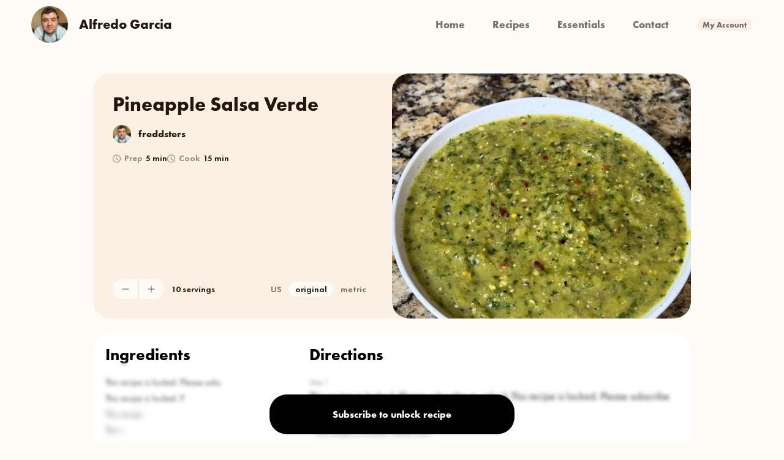

--- FILE ---
content_type: text/css; charset=utf-8
request_url: https://www.provecho.bio/_next/static/css/3f088f47043d7520.css
body_size: 412
content:
.fast_animations_lds-ring__2TDpp{display:inline-block;position:relative;width:100%;height:100%}.fast_animations_lds-ring__2TDpp div{box-sizing:border-box;display:block;position:absolute;width:100%;height:100%;border-radius:50%;animation:fast_animations_lds-ring__2TDpp .6s linear infinite}@keyframes fast_animations_lds-ring__2TDpp{0%{transform:rotate(0deg)}to{transform:rotate(1turn)}}.animations_lds-ring___Tygw{display:inline-block;position:relative;width:100%;height:100%}.animations_lds-ring___Tygw div{box-sizing:border-box;display:block;position:absolute;width:100%;height:100%;border-radius:50%;animation:animations_lds-ring___Tygw 1s linear infinite}@keyframes animations_lds-ring___Tygw{0%{transform:rotate(0deg)}to{transform:rotate(1turn)}}

--- FILE ---
content_type: application/javascript; charset=utf-8
request_url: https://www.provecho.bio/_next/static/chunks/7119-c9804955605914c8.js
body_size: 2626
content:
"use strict";(self.webpackChunk_N_E=self.webpackChunk_N_E||[]).push([[7119],{58466:function(t,e,n){n.d(e,{H:function(){return f},II:function(){return m},T:function(){return p},V:function(){return s},dL:function(){return b},kC:function(){return h},rj:function(){return d},zx:function(){return x}});var o=n(70865),r=n(96670),i=n(52322),a=n(2784),u=n(49332),l=n(65994),c={boxSizing:"border-box"};function s(t){var e=(0,a.useState)(!1),n=e[0],l=e[1];return(0,i.jsx)("div",(0,r.Z)((0,o.Z)({onClick:t.onClick,style:(0,o.Z)((0,r.Z)((0,o.Z)({},c,(0,u.Sy)((0,u.pR)(n,t))),{flexDirection:"column",justifyContent:(0,u.NA)(t.justify)||"start",alignItems:t.L?"flex-start":t.R?"flex-end":(0,u.NA)(t.align)||"center",gap:(0,u.$F)((0,u.NA)(t.s))}),t.style)},(0,u.OX)(t,l)),{"aria-label":t.ariaLabel,children:t.children}))}function f(t){var e=(0,a.useState)(!1),n=e[0],l=e[1];return(0,i.jsx)("div",(0,r.Z)((0,o.Z)({onClick:t.onClick,style:(0,o.Z)((0,r.Z)((0,o.Z)({},c,(0,u.Sy)((0,u.pR)(n,t))),{flexDirection:"row",justifyContent:(0,u.NA)(t.justify)||"start",alignItems:t.T?"start":t.B?"end":(0,u.NA)(t.align)||"center",gap:(0,u.$F)((0,u.NA)(t.s)),flexWrap:(0,u.NA)(t.flexWrap)}),t.style),"aria-label":t.ariaLabel},(0,u.OX)(t,l)),{children:t.children}))}function d(t){var e=(0,a.useState)(!1),n=e[0],l=e[1];return(0,i.jsx)("div",(0,r.Z)((0,o.Z)({onClick:t.onClick,style:(0,o.Z)((0,r.Z)((0,o.Z)({},c,(0,u.Sy)((0,u.pR)(n,t))),{display:(0,u.NA)(t.display)||"grid",gridTemplateColumns:"repeat(".concat((0,u.NA)(t.columns)||1,", 1fr)"),justifyContent:(0,u.NA)(t.justify)||"start",alignItems:(0,u.NA)(t.align)||"center",columnGap:(0,u.$F)((0,u.NA)(t.sx)),rowGap:(0,u.$F)((0,u.NA)(t.sy))}),t.style)},(0,u.OX)(t,l)),{"aria-label":t.ariaLabel,children:t.children}))}function h(t){var e=(0,a.useState)(!1),n=e[0],l=e[1];return(0,i.jsx)("div",(0,r.Z)((0,o.Z)({onClick:t.onClick,style:(0,o.Z)((0,r.Z)((0,o.Z)({},c,(0,u.Sy)((0,u.pR)(n,t))),{flexDirection:(0,u.NA)(t.dir),justifyContent:(0,u.NA)(t.justify)||"start",alignItems:(0,u.NA)(t.align)||"center",gap:(0,u.$F)((0,u.NA)(t.s))}),t.style)},(0,u.OX)(t,l)),{"aria-label":t.ariaLabel,children:t.children}))}function p(t){var e=(0,a.useState)(!1),n=e[0],l=e[1];return(0,i.jsx)("p",(0,r.Z)((0,o.Z)({onClick:t.onClick,style:(0,o.Z)((0,r.Z)((0,o.Z)({},c,(0,u.ad)((0,u.pR)(n,t))),{height:(0,u.$F)((0,u.NA)(t.h))||"auto",width:(0,u.$F)((0,u.NA)(t.w))||"auto",minHeight:(0,u.$F)((0,u.NA)(t.minH))||"auto",minWidth:(0,u.$F)((0,u.NA)(t.minW))||"auto",maxHeight:(0,u.$F)((0,u.NA)(t.maxH))||"auto",maxWidth:(0,u.$F)((0,u.NA)(t.maxW))||"auto",fontSize:(0,u.$F)((0,u.NA)(t.size))||"16",fontWeight:(0,u.NA)(t.weight)||"400"}),(0,u.CL)(t),t.style)},(0,u.OX)(t,l)),{"aria-label":t.ariaLabel,children:t.children}))}function x(t){var e=(0,a.useState)(!1),n=e[0],l=e[1];return(0,i.jsx)("div",(0,r.Z)((0,o.Z)({onClick:t.onClick,style:(0,r.Z)((0,o.Z)((0,r.Z)((0,o.Z)({},c,(0,u.ad)((0,u.pR)(n,t)),(0,u.S0)((0,u.pR)(n,t))),{height:(0,u.$F)((0,u.NA)(t.h))||"auto",width:(0,u.$F)((0,u.NA)(t.w))||"auto",minHeight:(0,u.$F)((0,u.NA)(t.minH))||"auto",minWidth:(0,u.$F)((0,u.NA)(t.minW))||"auto",maxHeight:(0,u.$F)((0,u.NA)(t.maxH))||"auto",maxWidth:(0,u.$F)((0,u.NA)(t.maxW))||"auto",fontSize:(0,u.$F)((0,u.NA)(t.size))||"16",fontWeight:(0,u.NA)(t.weight)||"600",alignItems:(0,u.NA)(t.align)||"center",justifyContent:(0,u.NA)(t.justify)||"center",cursor:(0,u.NA)(t.cursor)||"pointer",transition:(0,u.NA)(t.transition)||"0.15s all ease"}),t.style),{userSelect:"none"})},(0,u.OX)(t,l)),{"aria-label":t.ariaLabel,children:t.children}))}function b(t){return(0,i.jsx)("a",{href:t.href,target:t.newWindow?"_blank":"_self",rel:t.newWindow?"noreferrer":"inital","aria-label":t.ariaLabel,style:{width:(0,u.NA)(t.w),height:(0,u.NA)(t.h)},children:t.children})}function m(t){var e=(0,a.useState)(!1),n=e[0],s=e[1],f=(0,l.X)().theme;return(0,i.jsx)("input",(0,o.Z)({value:t.value,onChange:function(e){return t.onChange(e.target.value)},onKeyDown:function(e){t.onKeyDown&&t.onKeyDown(e)},placeholder:t.placeholder,type:t.type,autoComplete:t.autocomplete,autoFocus:t.autoFocus,style:(0,r.Z)((0,o.Z)({},c,(0,u.ad)((0,u.pR)(n,t)),(0,u.S0)((0,u.pR)(n,t))),{height:(0,u.$F)((0,u.NA)(t.h))||"auto",width:(0,u.$F)((0,u.NA)(t.w))||"auto",minHeight:(0,u.$F)((0,u.NA)(t.minH))||"auto",minWidth:(0,u.$F)((0,u.NA)(t.minW))||"auto",maxHeight:(0,u.$F)((0,u.NA)(t.maxH))||"auto",maxWidth:(0,u.$F)((0,u.NA)(t.maxW))||"auto",fontSize:(0,u.$F)((0,u.NA)(t.size))||"16px",fontWeight:(0,u.NA)(t.weight)||"400",fontFamily:t.fontFamily||f.font,alignItems:(0,u.NA)(t.align)||"center",justifyContent:(0,u.NA)(t.justify)||"center"}),"aria-label":t.ariaLabel},(0,u.OX)(t,s)))}},65994:function(t,e,n){n.d(e,{w:function(){return x},X:function(){return p}});var o=n(52322),r=n(2784),i=n(47860),a=n(49332),u=n(58466),l=n(50914),c=n(49690),s=n(26507);function f(){var t=p().toast,e=(0,r.useState)(!1),n=e[0],i=e[1];return(0,r.useEffect)((function(){i(!0),setTimeout((function(){return i(!1)}),t.duration)}),[t]),(0,o.jsx)(o.Fragment,{children:t.title&&(0,o.jsx)(u.V,{pos:"fixed",transition:".3s all ease",bottom:n?10:-200,zIndex:1e4,opacity:n?1:.001,children:(0,o.jsxs)(u.H,{bg:"success"===t.status?"green_600":"fail"===t.status?"red_600":"warn"===t.status?"yellow_700":"gray_700",color:"white",w:300,py:8,px:10,br:6,boxShadow:"0px 4px 8px #0003",justify:"space-between",T:!0,children:[(0,o.jsxs)(u.H,{s:20,children:["fail"===t.status&&(0,o.jsx)(u.V,{w:40,children:(0,o.jsx)(l.Z,{})}),"success"===t.status&&(0,o.jsx)(u.V,{w:40,children:(0,o.jsx)(c.Z,{})}),(0,o.jsxs)(u.V,{L:!0,s:6,children:[(0,o.jsx)(u.T,{size:16,weight:600,children:t.title}),t.description&&(0,o.jsx)(u.T,{size:12,children:t.description})]})]}),t.closable&&(0,o.jsx)(u.V,{w:20,cursor:"pointer",onClick:function(){return i(!1)},children:(0,o.jsx)(s.Z,{})})]})})})}var d={breakpoint:"base",theme:{},toast:{title:"",duration:0,closable:!0},setToast:function(){}},h=(0,r.createContext)(d),p=function(){return(0,r.useContext)(h)};function x(t){var e=t.children,n=t.theme,u=(0,i.Z)(),l=(0,r.useState)((0,a.iu)(u,n)),c=l[0],s=l[1],p=(0,r.useState)(d.toast),x=p[0],b=p[1];return(0,r.useEffect)((function(){s((0,a.iu)(u,n))}),[u]),(0,o.jsx)(h.Provider,{value:{breakpoint:c,theme:n,toast:x,setToast:b},children:(0,o.jsxs)("div",{children:[(0,o.jsx)("style",{children:(0,a.p)(n)}),e,(0,o.jsx)(f,{})]})})}},49332:function(t,e,n){n.d(e,{ad:function(){return d},S0:function(){return h},p:function(){return m},OX:function(){return x},Sy:function(){return p},CL:function(){return l},iu:function(){return g},pR:function(){return b},NA:function(){return f},lu:function(){return s},$F:function(){return c}});var o=n(70865),r=n(96670),i=n(65994),a=["base","sm","md","lg","xl","xxl","xxxl"];function u(t){return"full"===t?"10000px":t}function l(t){var e={};return t.noOfLines&&(e.display="-webkit-box",e.WebkitLineClamp=f(t.noOfLines)+"",e.lineClamp=f(t.noOfLines)+"",e.WebkitBoxOrient="vertical",e.overflow="hidden",e.overflowWrap="break-word"),e}function c(t){if(t)return"number"===typeof t?t+"px":t}function s(t){if(t){var e,n=(0,i.X)().theme;return(null===(e=n.colors)||void 0===e?void 0:e[t])?n.colors[t]:t}}function f(t){if(t){var e=(0,i.X)().breakpoint;return"string"===typeof t||"number"===typeof t?t:function(t,e){var n,o=!1;return a.forEach((function(r){o||((e[r]||!1===e[r])&&(n=e[r]),r===t&&(o=!0))})),n}(e,t)}}function d(t){return{display:f(t.display)||"flex",flex:f(t.flex),zIndex:f(t.zIndex),cursor:f(t.cursor),userSelect:f(t.userSelect),paddingTop:c(f(t.pt)||f(t.py)||f(t.p)),paddingBottom:c(f(t.pb)||f(t.py)||f(t.p)),paddingLeft:c(f(t.pl)||f(t.px)||f(t.p)),paddingRight:c(f(t.pr)||f(t.px)||f(t.p)),position:f(t.pos),top:c(f(t.top)),bottom:c(f(t.bottom)),left:c(f(t.left)),right:c(f(t.right)),color:s(f(t.color)),fontSize:c(f(t.fontSize)),fontWeight:f(t.fontWeight),fontStyle:f(t.fontStyle),fontFamily:f(t.fontFamily),textDecoration:f(t.textDecor),lineHeight:f(t.lineHeight),letterSpacing:f(t.letterSpacing),textAlign:f(t.textAlign),whiteSpace:f(t.whiteSpace),filter:t.opacity||0===t.opacity?"opacity(".concat(f(t.opacity),")"):f(t.filter),transition:f(t.transition),transform:f(t.transform),translateX:f(t.translateX),translateY:f(t.translateY),boxShadow:f(t.boxShadow),textShadow:f(t.textShadow),overflowX:f(t.overflowX),overflowY:f(t.overflowY),overflow:f(t.overflow)}}function h(t){return{background:s(f(t.bg)),borderTopRightRadius:u(f(t.brTopRight)||f(t.brTop)||f(t.brRight)||f(t.br)),borderTopLeftRadius:u(f(t.brTopLeft)||f(t.brTop)||f(t.brLeft)||f(t.br)),borderBottomRightRadius:u(f(t.brBottomRight)||f(t.brBottom)||f(t.brRight)||f(t.br)),borderBottomLeftRadius:u(f(t.brBottomLeft)||f(t.brBottom)||f(t.brLeft)||f(t.br)),borderTopWidth:f(t.borderTop)||f(t.border)||"0px",borderBottomWidth:f(t.borderBottom)||f(t.border)||"0px",borderLeftWidth:f(t.borderLeft)||f(t.border)||"0px",borderRightWidth:f(t.borderRight)||f(t.border)||"0px",borderColor:s(f(t.borderColor)||f(t.color)),borderStyle:(f(t.border)||f(t.borderTop)||f(t.borderBottom)||f(t.borderLeft)||f(t.borderRight))&&"solid"}}function p(t){return(0,r.Z)((0,o.Z)({},d(t),h(t)),{height:c(f(t.h)),width:t.card?"auto":c(f(t.w))||"100%",minHeight:c(f(t.minH)),minWidth:c(f(t.minW)),maxHeight:c(f(t.maxH)),maxWidth:c(f(t.maxW))})}function x(t,e){return{onMouseEnter:function(){t._hover&&e(!0),t.onMouseEnter&&t.onMouseEnter()},onMouseLeave:function(){t._hover&&e(!1),t.onMouseLeave&&t.onMouseLeave()},onMouseDown:function(){t.onMouseDown&&t.onMouseDown()},onMouseUp:function(){t.onMouseUp&&t.onMouseUp()},onTouchStart:function(){t.onTouchStart&&t.onTouchStart()},onTouchEnd:function(){t.onTouchEnd&&t.onTouchEnd()},onTouchCancel:function(){t.onTouchCancel&&t.onTouchCancel()},onTouchMove:function(){t.onTouchMove&&t.onTouchMove()}}}function b(t,e){var n=(0,o.Z)({},e);return e._hover&&Object.keys(e._hover).forEach((function(t){n[t]||(n[t]="initial")})),t?Object.assign((0,o.Z)({},e),e._hover):n}function m(t){return"\n        body {\n            margin: 0px;\n            padding: 0px;\n            box-sizing: border-box;\n            font-family: ".concat(t.font,";\n            overflow-X: auto;\n        }\n        a:link { text-decoration: none; color:black; }\n        a:visited { text-decoration: none; color:black;}\n        a:hover { text-decoration: none; color:black;}\n        a:active { text-decoration: none; color:black;}\n        p {\n            margin: 0px;\n        }\n    ")}function g(t,e){return t.width<e.breakpoints.base?"base":t.width<e.breakpoints.sm?"sm":t.width<e.breakpoints.md?"md":t.width<e.breakpoints.lg?"lg":t.width<e.breakpoints.xl?"xl":t.width<e.breakpoints.xxl?"xxl":"xxxl"}}}]);

--- FILE ---
content_type: application/javascript; charset=utf-8
request_url: https://www.provecho.bio/_next/static/chunks/2460-b03a80254945f8cc.js
body_size: 2704
content:
"use strict";(self.webpackChunk_N_E=self.webpackChunk_N_E||[]).push([[2460],{88724:function(e,i,n){n.d(i,{Z:function(){return t}});const t=(0,n(13289).Z)("X",[["path",{d:"M18 6 6 18",key:"1bl5f8"}],["path",{d:"m6 6 12 12",key:"d8bk6v"}]])},75503:function(e,i,n){n.d(i,{Z:function(){return g},t:function(){return p}});var t=n(52322),r=n(53965),o=n(23985),l=n(96577),c=n.n(l),s=n(62907),d=n(2784),a=n(72273),u=n(88724),f=n(34451);function g(){var e=(0,a.mU)(),i=e.creator,n=e.selectedCategoryId,l=e.setSelectedCategoryId,c=e.creatorRecipes,s=e.setDisplayedRecipes,f=(0,d.useState)([]),g=f[0],x=f[1];return(0,d.useEffect)((function(){if(null===i||void 0===i?void 0:i.categories){var e=[];i.categories.forEach((function(i){var n=null===c||void 0===c?void 0:c.all.find((function(n){return i.recipes.includes(n.id)&&!e.some((function(e){return e.image===n.images[0]}))})),t=null===c||void 0===c?void 0:c.all.find((function(e){return i.recipes.includes(e.id)}));e.push({name:i.name,image:(null===n||void 0===n?void 0:n.images[0])||(null===t||void 0===t?void 0:t.images[0])||"",id:i.id})})),x(e.filter((function(e){var n,t=null===i||void 0===i||null===(n=i.categories)||void 0===n?void 0:n.find((function(i){return i.id===e.id}));if(t&&((null===c||void 0===c?void 0:c.all.filter((function(e){return t.recipes.includes(e.id)})))||[]).length>0)return!0;return!1})))}}),[i,c]),(0,d.useEffect)((function(){if(n){var e,t=null===i||void 0===i||null===(e=i.categories)||void 0===e?void 0:e.find((function(e){return e.id===n}));if(t){var r=(null===c||void 0===c?void 0:c.all.filter((function(e){return t.recipes.includes(e.id)})))||[];s(r)}}else s([])}),[n,i,c]),(0,t.jsx)(r.gC,{w:"100%",children:(0,t.jsxs)(r.Ug,{w:"100%",pos:"relative",children:[(0,t.jsx)(r.Ug,{w:"100%",overflow:"scroll",pt:"2px",pb:"10px",align:"stretch",spacing:{base:"8px",lg:"14px"},pr:n?"100px":"0px",children:g.map((function(e,i){return(0,t.jsx)(r.MI,{columns:1,minW:{base:"150px",lg:"220px"},children:(0,t.jsx)(p,{name:e.name,image:e.image,onClick:function(){n===e.id?l(null):l(e.id)},selected:n===e.id,unselected:n!==e.id&&null!==n})},e.id)}))}),n&&(0,t.jsx)(r.gC,{pos:"absolute",h:"100%",w:"100px",right:0,bg:"linear-gradient(90deg, #FFF0 0%, #FFFB 50%, #FFF 100%)",justify:"center",children:(0,t.jsxs)(o.zx,{onClick:function(){return l(null)},size:"sm",borderRadius:"full",bg:"#000",color:"white",_hover:{bg:"gray.800"},children:[(0,t.jsx)(u.Z,{size:16}),"\xa0Clear"]})})]})})}function p(e){var i=e.name,n=e.image,o=e.onClick,l=e.selected,d=e.unselected;return(0,t.jsxs)(r.xu,{position:"relative",width:"100%",paddingBottom:"60%",borderRadius:{base:"16px",lg:"24px"},overflow:"hidden",bg:"#555",gap:"0px",cursor:"pointer",onClick:o,border:"2px",borderColor:l?"thePink":"white",opacity:d?.7:1,children:[n&&(0,t.jsx)(c(),{src:n,layout:"fill",alt:i,sizes:"400px",style:{background:"#555"},objectFit:"cover"}),(0,t.jsx)(r.gC,{position:"absolute",top:0,right:0,w:"100%",h:"100%",bg:"#0007",_hover:{bg:"#0008"},transition:"0.2s all ease",justify:"center",px:"10px",children:(0,t.jsx)(r.xv,{color:"white",fontSize:{base:"16px",lg:"18px"},fontWeight:"700",textAlign:"center",fontFamily:s.dv,lineHeight:1.25,children:(0,f.w)(i)})})]})}},38027:function(e,i,n){n.d(i,{Z:function(){return u},y:function(){return f}});var t=n(52322),r=n(53965),o=n(23985),l=n(2784),c=n(72273),s=n(88724),d=n(58857),a=n(75503);function u(){var e=(0,c.mU)(),i=(e.creator,e.selectedTutorialCategoryId),n=e.setSelectedTutorialCategoryId,d=e.tutorials,u=(e.setDisplayedTutorials,e.sitePages),g=(0,l.useState)([]),p=g[0],x=g[1];return(0,l.useEffect)((function(){var e;if(null===u||void 0===u||null===(e=u.videos)||void 0===e?void 0:e.categories){var i=[];u.videos.categories.forEach((function(e){var n=d.find((function(n){return e.videos.includes(n.id)&&!i.some((function(e){return e.image===f(n)}))})),t=d.find((function(i){return e.videos.includes(i.id)}));i.push({name:e.name,image:f(n)||f(t)||"",id:e.id})})),x(i.filter((function(e){var i,n,t=null===u||void 0===u||null===(i=u.videos)||void 0===i||null===(n=i.categories)||void 0===n?void 0:n.find((function(i){return i.id===e.id}));if(t&&d.filter((function(e){return t.videos.includes(e.id)})).length>0)return!0;return!1})))}}),[u,d]),(0,t.jsx)(r.gC,{w:"100%",children:(0,t.jsxs)(r.Ug,{w:"100%",pos:"relative",children:[(0,t.jsx)(r.Ug,{w:"100%",overflow:"scroll",pt:"2px",pb:"10px",align:"stretch",spacing:"14px",pr:i?"100px":"0px",children:p.map((function(e,o){return(0,t.jsx)(r.MI,{columns:1,minW:{base:"150px",lg:"220px"},children:(0,t.jsx)(a.t,{name:e.name,image:e.image,onClick:function(){i===e.id?n(null):n(e.id)},selected:i===e.id,unselected:i!==e.id&&null!==i})},e.id)}))}),i&&(0,t.jsx)(r.gC,{pos:"absolute",h:"100%",w:"100px",right:0,bg:"linear-gradient(90deg, #FFF0 0%, #FFFB 50%, #FFF 100%)",justify:"center",children:(0,t.jsxs)(o.zx,{onClick:function(){return n(null)},size:"sm",borderRadius:"full",bg:"#000",color:"white",_hover:{bg:"gray.800"},children:[(0,t.jsx)(s.Z,{size:16}),"\xa0Clear"]})})]})})}function f(e){var i;if(!e)return"";var n=e.media.find((function(e){return"image"===e.type})),t=null===(i=e.media.find((function(e){return"video"===e.type})))||void 0===i?void 0:i.src,r=null===t||void 0===t?void 0:t.replace(/\.\w+$/,".webp"),o="";return t&&(0,d.P9)(t)&&(o=(0,d.TO)(t)||""),o?"":(null===n||void 0===n?void 0:n.src)||r||""}},38346:function(e,i,n){n.d(i,{Z:function(){return x}});var t=n(52322),r=n(53965),o=n(23985),l=n(62907),c=n(96577),s=n.n(c),d=n(33262),a=n(72456),u=n(83860),f=n(5632),g=n(62945),p=n(99086);function x(e){var i=e.text,n=(e.siteUsername,e.isOnRecipe),c=(0,l.tP)(),x=c.setJoinPopupOpen,h=c.setSigninPopupOpen,v=c.setJoinPopupSrc,m=(0,a.En)(),b=m.subscriberAccount,j=m.platformPermissions,w=m.hasAccount,F=(0,d.W)().isUpgrade,y=(0,p.F)().testEnabled,C=(0,f.useRouter)();return w&&!b?(0,t.jsxs)(r.gC,{children:[(0,t.jsx)(r.xv,{fontStyle:"italic",fontWeight:"500",children:"Sign back in to view"}),(0,t.jsx)(o.zx,{bg:"#000",color:"#FFF",borderRadius:"full",_hover:{bg:"gray.800"},w:"270px",h:"48px",fontSize:"15",fontFamily:l.dv,fontWeight:"700",onClick:function(){return h(!0)},children:"Sign in"}),(0,t.jsxs)(r.Ug,{spacing:"8px",pt:"6px",children:[(0,t.jsx)(r.xv,{textAlign:"center",lineHeight:"1.3",children:"Don't have an account?"}),(0,t.jsx)(o.zx,{size:"sm",borderRadius:"full",onClick:function(){v(n?"recipe":null),x(!0)},children:"Join"})]})]}):y&&n?(0,t.jsx)(o.zx,{bg:"#000",color:"#FFF",borderRadius:"full",_hover:{bg:"gray.800"},w:"270px",h:"48px",fontSize:"15",fontFamily:l.dv,fontWeight:"700",onClick:function(){v(n?"recipe":null),x(!0)},children:"View full recipe"}):(0,t.jsxs)(r.gC,{w:"100%",maxW:"400px",p:{base:"20px",lg:"26px"},pt:{base:"10px",lg:"10px"},bg:"white",borderRadius:"24px",boxShadow:"0px 12px 36px #0005",spacing:"10px",children:[(0,t.jsx)(r.xv,{fontSize:"14px",fontWeight:"400",textAlign:"center",color:"gray.500",lineHeight:1.25,children:i}),(0,t.jsx)(r.xv,{fontSize:"24px",fontWeight:"700",textAlign:"center",color:"#000",fontFamily:l.dv,lineHeight:1.25,children:"Welcome to Provecho"}),(0,t.jsx)(r.xv,{fontSize:"16px",fontWeight:"400",textAlign:"center",color:"gray.500",lineHeight:1.4,pb:"20px",children:"Access +10,000 recipes, while directly supporting the cooking creators behind them."}),(0,t.jsx)(s(),{width:160,height:60,objectFit:"contain",src:"/img/platform/chefs-2.png"}),(0,t.jsx)(o.zx,{bg:"#000",color:"#FFF",borderRadius:"full",_hover:{bg:"gray.800"},w:"270px",h:"48px",fontSize:"15",fontFamily:l.dv,fontWeight:"700",onClick:function(){v(n?"recipe":null),x(!0)},children:F?"Upgrade":"Join"}),b?(0,t.jsxs)(r.Ug,{spacing:"12px",opacity:.6,children:[(0,t.jsxs)(r.xv,{fontSize:"12",children:["Logged in as ",b.email]}),(0,t.jsx)(o.zx,{variant:"link",fontSize:"12",onClick:function(){u.I8.signOut()},color:"gray.700",children:"Sign out"})]}):(0,t.jsx)(t.Fragment,{children:!w&&(0,t.jsxs)(r.Ug,{spacing:"8px",pt:"6px",children:[(0,t.jsx)(r.xv,{textAlign:"center",lineHeight:"1.3",children:"Already a member?"}),(0,t.jsx)(o.zx,{size:"sm",borderRadius:"full",onClick:function(){h(!0)},children:"Sign in"})]})}),Object.values(j.accessFromSite).some((function(e){return e}))&&(0,t.jsxs)(r.gC,{spacing:"2px",bg:"gray.100",borderRadius:"10px",px:"10px",py:"6px",children:[(0,t.jsx)(r.xv,{fontSize:"14",children:"You already have access to:"}),(0,t.jsx)(o.zx,{variant:"link",fontSize:"14",onClick:function(){C.push((0,g.G)(Object.keys(j.accessFromSite).filter((function(e){return j.accessFromSite[e]}))[0]))},textDecor:"underline",color:"gray.700",children:Object.keys(j.accessFromSite).filter((function(e){return j.accessFromSite[e]}))[0]})]})]})}},26507:function(e,i,n){var t=n(2784);const r=t.forwardRef((function(e,i){return t.createElement("svg",Object.assign({xmlns:"http://www.w3.org/2000/svg",fill:"none",viewBox:"0 0 24 24",strokeWidth:2,stroke:"currentColor","aria-hidden":"true",ref:i},e),t.createElement("path",{strokeLinecap:"round",strokeLinejoin:"round",d:"M6 18L18 6M6 6l12 12"}))}));i.Z=r},49690:function(e,i,n){var t=n(2784);const r=t.forwardRef((function(e,i){return t.createElement("svg",Object.assign({xmlns:"http://www.w3.org/2000/svg",viewBox:"0 0 20 20",fill:"currentColor","aria-hidden":"true",ref:i},e),t.createElement("path",{fillRule:"evenodd",d:"M10 18a8 8 0 100-16 8 8 0 000 16zm3.707-9.293a1 1 0 00-1.414-1.414L9 10.586 7.707 9.293a1 1 0 00-1.414 1.414l2 2a1 1 0 001.414 0l4-4z",clipRule:"evenodd"}))}));i.Z=r},50914:function(e,i,n){var t=n(2784);const r=t.forwardRef((function(e,i){return t.createElement("svg",Object.assign({xmlns:"http://www.w3.org/2000/svg",viewBox:"0 0 20 20",fill:"currentColor","aria-hidden":"true",ref:i},e),t.createElement("path",{fillRule:"evenodd",d:"M10 18a8 8 0 100-16 8 8 0 000 16zM8.707 7.293a1 1 0 00-1.414 1.414L8.586 10l-1.293 1.293a1 1 0 101.414 1.414L10 11.414l1.293 1.293a1 1 0 001.414-1.414L11.414 10l1.293-1.293a1 1 0 00-1.414-1.414L10 8.586 8.707 7.293z",clipRule:"evenodd"}))}));i.Z=r}}]);

--- FILE ---
content_type: application/javascript; charset=utf-8
request_url: https://www.provecho.bio/_next/static/chunks/pages/%5Buser%5D/%5BrecipeIdentifier%5D-b1d36c3b2c56cd89.js
body_size: 700
content:
(self.webpackChunk_N_E=self.webpackChunk_N_E||[]).push([[7758],{35960:function(e,t,n){(window.__NEXT_P=window.__NEXT_P||[]).push(["/[user]/[recipeIdentifier]",function(){return n(90733)}])},90733:function(e,t,n){"use strict";n.r(t),n.d(t,{__N_SSP:function(){return E}});var r=n(98788),u=n(5163),s=n(52322),c=n(2784),i=n(38005),a=n(45340),o=n(5632),d=n(13707),f=n(83990),p=n(35833),_=n(32282),h=n(71175),l=n(10164),v=n(79376);function y(e){var t=e.encodedRecipe,n=e.account,a=e.theme,f=void 0===a?_.uH:a,y=e.pages,E=e.videos,N=void 0===E?[]:E,w=(0,c.useState)(n),S=w[0],k=w[1],I=(0,c.useState)((0,v.decodeRecipe)(t,v.ENCODING_KEY)),O=I[0],b=I[1],g=(0,c.useState)(!1),q=g[0],C=g[1],P=(0,c.useState)(f),R=P[0],j=P[1],m=(0,c.useState)(y),x=m[0],D=m[1],G=(0,o.useRouter)(),K=(0,c.useState)(f);K[0],K[1];function Z(){return Z=(0,r.Z)((function(){var e,t,n,r,s,c;return(0,u.__generator)(this,(function(u){switch(u.label){case 0:return u.trys.push([0,8,,9]),t={},[4,(0,i.G3)((t.identifier=G.query.recipeIdentifier,t.usernameIn=G.query.user,t.readOnly=!0,t))];case 1:return e=u.sent(),[4,(0,d.D0)(G.query.user)];case 2:n=u.sent(),u.label=3;case 3:return u.trys.push([3,6,,7]),[4,(0,h.kP)(n.uid)];case 4:return r=u.sent(),[4,(0,p.K9)(n.uid)];case 5:return s=u.sent(),D(r),j(s),[3,7];case 6:return u.sent(),[3,7];case 7:return C(!1),b(e),k(n),[3,9];case 8:return c=u.sent(),console.error(c),G.push("/".concat(G.query.user,"/recipes")),[3,9];case 9:return[2]}}))})),Z.apply(this,arguments)}return(0,c.useEffect)((function(){b((0,v.decodeRecipe)(t,v.ENCODING_KEY)),k(n),n||function(){Z.apply(this,arguments)}()}),[n,G]),(0,s.jsx)(l.Z,{recipe:O,account:S,theme:R,pages:x,notFound:q,videos:N})}y.getLayout=function(e){return(0,s.jsx)(f.A,{children:(0,s.jsx)(a.Z,{showButton:!0,children:e})})};var E=!0;t.default=y}},function(e){e.O(0,[2961,3365,2182,4396,509,8602,6070,6400,5409,8728,4372,9354,2777,2866,4424,4721,4987,7897,7119,4785,922,481,9719,8215,8917,5462,5945,9964,3886,9545,164,9774,2888,179],(function(){return t=35960,e(e.s=t);var t}));var t=e.O();_N_E=t}]);

--- FILE ---
content_type: application/javascript; charset=utf-8
request_url: https://www.provecho.bio/_next/static/chunks/2866-100735fa80320b43.js
body_size: 10329
content:
(self.webpackChunk_N_E=self.webpackChunk_N_E||[]).push([[2866],{49499:function(t,e,n){"use strict";e.TE=void 0;var r=n(33520),o=n(45257);e.TE=r.distance,o.closestMatch},45257:function(t,e,n){"use strict";Object.defineProperty(e,"__esModule",{value:!0}),e.closestMatch=void 0;var r=n(33520);e.closestMatch=function(t,e,n){if(void 0===n&&(n=!1),0===e.length)return null;for(var o=[],i=[],l=0;l<e.length;l++)o.push((0,r.distance)(t,e[l]));var a=Math.min.apply(Math,o);for(l=0;l<o.length;l++)o[l]===a&&i.push(e[l]);return n?i:i[0]}},33520:function(t,e){"use strict";Object.defineProperty(e,"__esModule",{value:!0}),e.distance=void 0;e.distance=function(t,e){var n;if(0===t.length)return e.length;if(0===e.length)return t.length;t.length>e.length&&(t=(n=[e,t])[0],e=n[1]);for(var r=[],o=0;o<=t.length;o++)r[o]=o;for(o=1;o<=e.length;o++){for(var i=o,l=1;l<=t.length;l++){var a=void 0;a=e.charAt(o-1)===t.charAt(l-1)?r[l-1]:Math.min(r[l-1]+1,i+1,r[l]+1),r[l-1]=i,i=a}r[t.length]=i}return r[t.length]}},50857:function(t,e,n){var r=n(37772).Symbol;t.exports=r},50343:function(t){t.exports=function(t,e){for(var n=-1,r=null==t?0:t.length,o=Array(r);++n<r;)o[n]=e(t[n],n,t);return o}},53366:function(t,e,n){var r=n(50857),o=n(62107),i=n(37157),l=r?r.toStringTag:void 0;t.exports=function(t){return null==t?void 0===t?"[object Undefined]":"[object Null]":l&&l in Object(t)?o(t):i(t)}},1054:function(t,e,n){var r=n(50857),o=n(50343),i=n(86152),l=n(4795),a=r?r.prototype:void 0,u=a?a.toString:void 0;t.exports=function t(e){if("string"==typeof e)return e;if(i(e))return o(e,t)+"";if(l(e))return u?u.call(e):"";var n=e+"";return"0"==n&&1/e==-Infinity?"-0":n}},51704:function(t,e,n){var r=n(52153),o=/^\s+/;t.exports=function(t){return t?t.slice(0,r(t)+1).replace(o,""):t}},67320:function(t,e,n){var r=n(37772),o=n(38101),i=n(7642),l=n(66188),a=r.isFinite,u=Math.min;t.exports=function(t){var e=Math[t];return function(t,n){if(t=i(t),(n=null==n?0:u(o(n),292))&&a(t)){var r=(l(t)+"e").split("e"),c=e(r[0]+"e"+(+r[1]+n));return+((r=(l(c)+"e").split("e"))[0]+"e"+(+r[1]-n))}return e(t)}}},51242:function(t,e,n){var r="object"==typeof n.g&&n.g&&n.g.Object===Object&&n.g;t.exports=r},62107:function(t,e,n){var r=n(50857),o=Object.prototype,i=o.hasOwnProperty,l=o.toString,a=r?r.toStringTag:void 0;t.exports=function(t){var e=i.call(t,a),n=t[a];try{t[a]=void 0;var r=!0}catch(u){}var o=l.call(t);return r&&(e?t[a]=n:delete t[a]),o}},37157:function(t){var e=Object.prototype.toString;t.exports=function(t){return e.call(t)}},37772:function(t,e,n){var r=n(51242),o="object"==typeof self&&self&&self.Object===Object&&self,i=r||o||Function("return this")();t.exports=i},52153:function(t){var e=/\s/;t.exports=function(t){for(var n=t.length;n--&&e.test(t.charAt(n)););return n}},86152:function(t){var e=Array.isArray;t.exports=e},29259:function(t){t.exports=function(t){var e=typeof t;return null!=t&&("object"==e||"function"==e)}},15125:function(t){t.exports=function(t){return null!=t&&"object"==typeof t}},4795:function(t,e,n){var r=n(53366),o=n(15125);t.exports=function(t){return"symbol"==typeof t||o(t)&&"[object Symbol]"==r(t)}},68015:function(t,e,n){var r=n(67320)("round");t.exports=r},5707:function(t,e,n){var r=n(7642),o=1/0;t.exports=function(t){return t?(t=r(t))===o||t===-1/0?17976931348623157e292*(t<0?-1:1):t===t?t:0:0===t?t:0}},38101:function(t,e,n){var r=n(5707);t.exports=function(t){var e=r(t),n=e%1;return e===e?n?e-n:e:0}},7642:function(t,e,n){var r=n(51704),o=n(29259),i=n(4795),l=/^[-+]0x[0-9a-f]+$/i,a=/^0b[01]+$/i,u=/^0o[0-7]+$/i,c=parseInt;t.exports=function(t){if("number"==typeof t)return t;if(i(t))return NaN;if(o(t)){var e="function"==typeof t.valueOf?t.valueOf():t;t=o(e)?e+"":e}if("string"!=typeof t)return 0===t?t:+t;t=r(t);var n=a.test(t);return n||u.test(t)?c(t.slice(2),n?2:8):l.test(t)?NaN:+t}},66188:function(t,e,n){var r=n(1054);t.exports=function(t){return null==t?"":r(t)}},13289:function(t,e,n){"use strict";n.d(e,{Z:function(){return a}});var r=n(2784);const o=(...t)=>t.filter(((t,e,n)=>Boolean(t)&&n.indexOf(t)===e)).join(" ");var i={xmlns:"http://www.w3.org/2000/svg",width:24,height:24,viewBox:"0 0 24 24",fill:"none",stroke:"currentColor",strokeWidth:2,strokeLinecap:"round",strokeLinejoin:"round"};const l=(0,r.forwardRef)((({color:t="currentColor",size:e=24,strokeWidth:n=2,absoluteStrokeWidth:l,className:a="",children:u,iconNode:c,...s},f)=>(0,r.createElement)("svg",{ref:f,...i,width:e,height:e,stroke:t,strokeWidth:l?24*Number(n)/Number(e):n,className:o("lucide",a),...s},[...c.map((([t,e])=>(0,r.createElement)(t,e))),...Array.isArray(u)?u:[u]]))),a=(t,e)=>{const n=(0,r.forwardRef)((({className:n,...i},a)=>{return(0,r.createElement)(l,{ref:a,iconNode:e,className:o(`lucide-${u=t,u.replace(/([a-z0-9])([A-Z])/g,"$1-$2").toLowerCase()}`,n),...i});var u}));return n.displayName=`${t}`,n}},83030:function(t,e,n){"use strict";n.d(e,{Z:function(){return r}});const r=(0,n(13289).Z)("Check",[["path",{d:"M20 6 9 17l-5-5",key:"1gmf2c"}]])},81395:function(t,e,n){"use strict";n.d(e,{Z:function(){return r}});const r=(0,n(13289).Z)("ChevronDown",[["path",{d:"m6 9 6 6 6-6",key:"qrunsl"}]])},11001:function(t,e,n){"use strict";n.d(e,{Z:function(){return r}});const r=(0,n(13289).Z)("ChevronUp",[["path",{d:"m18 15-6-6-6 6",key:"153udz"}]])},72168:function(t,e,n){"use strict";n.d(e,{Z:function(){return r}});const r=(0,n(13289).Z)("Ellipsis",[["circle",{cx:"12",cy:"12",r:"1",key:"41hilf"}],["circle",{cx:"19",cy:"12",r:"1",key:"1wjl8i"}],["circle",{cx:"5",cy:"12",r:"1",key:"1pcz8c"}]])},34389:function(t,e,n){"use strict";n.d(e,{Z:function(){return r}});const r=(0,n(13289).Z)("Plus",[["path",{d:"M5 12h14",key:"1ays0h"}],["path",{d:"M12 5v14",key:"s699le"}]])},32678:function(t,e,n){"use strict";n.d(e,{Z:function(){return r}});const r=(0,n(13289).Z)("Trash2",[["path",{d:"M3 6h18",key:"d0wm0j"}],["path",{d:"M19 6v14c0 1-1 2-2 2H7c-1 0-2-1-2-2V6",key:"4alrt4"}],["path",{d:"M8 6V4c0-1 1-2 2-2h4c1 0 2 1 2 2v2",key:"v07s0e"}],["line",{x1:"10",x2:"10",y1:"11",y2:"17",key:"1uufr5"}],["line",{x1:"14",x2:"14",y1:"11",y2:"17",key:"xtxkd"}]])},42417:function(t,e,n){"use strict";e.__esModule=!0,e.default=void 0;var r=i(n(2784)),o=i(n(4810));function i(t){return t&&t.__esModule?t:{default:t}}function l(){return l=Object.assign||function(t){for(var e=1;e<arguments.length;e++){var n=arguments[e];for(var r in n)Object.prototype.hasOwnProperty.call(n,r)&&(t[r]=n[r])}return t},l.apply(this,arguments)}function a(t){var e=t.mode,n=t.onFixedToggle,i=t.hideOnBoundaryHit,a=t.offsetTransforms,u=t.disabled,c=t.boundaryElement,s=t.scrollElement,f=t.bottomOffset,d=t.topOffset,p=t.positionRecheckInterval,h=t.children,v=t.isIOSFixEnabled,y=t.dontUpdateHolderHeightWhenSticky,b=t.wrapperClassName,m=t.stickyClassName,g=t.stickyStyle,w=function(t,e){if(null==t)return{};var n,r,o={},i=Object.keys(t);for(r=0;r<i.length;r++)n=i[r],e.indexOf(n)>=0||(o[n]=t[n]);return o}(t,["mode","onFixedToggle","hideOnBoundaryHit","offsetTransforms","disabled","boundaryElement","scrollElement","bottomOffset","topOffset","positionRecheckInterval","children","isIOSFixEnabled","dontUpdateHolderHeightWhenSticky","wrapperClassName","stickyClassName","stickyStyle"]);return r.default.createElement(o.default,{mode:e,onFixedToggle:n,hideOnBoundaryHit:i,offsetTransforms:a,disabled:u,boundaryElement:c,scrollElement:s,bottomOffset:f,topOffset:d,positionRecheckInterval:p,isIOSFixEnabled:v,dontUpdateHolderHeightWhenSticky:y},(function(t){var e=t.isFixed,n=t.wrapperStyles,o=t.wrapperRef,i=t.holderStyles,a=t.holderRef;return r.default.createElement("div",l({},w,{ref:a,style:i}),r.default.createElement("div",l({},w,{className:b+" "+(e?m:""),style:e?l({},n,g):n,ref:o}),h))}))}a.defaultProps={stickyClassName:"sticky",wrapperClassName:"",stickyStyle:{}};var u=a;e.default=u,t.exports=e.default},27104:function(t,e){"use strict";e.__esModule=!0,e.listen=function(t,e,n){for(var r=0,i=e.length;r<i;r+=1)o(t,e[r],n)},e.unlisten=function(t,e,n){for(var r=0,o=e.length;r<o;r+=1)i(t,e[r],n)};var n=[],r=[];function o(t,e,o){var i=n.indexOf(t);-1===i&&(i=n.length,n.push(t),r.push(function(t){return{el:t,callbacks:{},realCallbacks:{},realListenersCnt:0}}(t))),function(t,e,n){t.callbacks[e]?-1===t.callbacks[e].indexOf(n)&&t.callbacks[e].push(n):(t.callbacks[e]=[n],t.realCallbacks[e]=function(n){for(var r=0,o=t.callbacks[e].length;r<o;r+=1)t.callbacks[e][r](n)},t.el.addEventListener(e,t.realCallbacks[e]),t.realListenersCnt+=1)}(r[i],e,o)}function i(t,e,o){var i=n.indexOf(t);if(-1!==i){var l=r[i];!function(t,e,n){if(t.callbacks[e]){var r=t.callbacks[e].indexOf(n);-1!==r&&(t.callbacks[e].splice(r,1),t.callbacks[e].length>0||(t.el.removeEventListener(e,t.realCallbacks[e]),delete t.callbacks[e],delete t.realCallbacks[e],t.realListenersCnt-=1))}}(l,e,o),l.realListenersCnt>0||(n.splice(i,1),r.splice(i,1))}}},59358:function(t,e){"use strict";e.__esModule=!0,e.default=function(t,e){if(!t)return null;if(n.hasOwnProperty(t))return n[t];if("#"===t[0])return document.getElementById(t.slice(1));if(null===r)return null;var o=e;for(;o=o.parentElement;)if(o[r](t))return o||null;return null};var n={};"undefined"!==typeof document&&(n.body=document.body,n.window=window,n.document=document);var r=function(){if("undefined"!==typeof document&&document.body){var t=document.body;return"function"===typeof t.matches?"matches":"function"===typeof t.webkitMatchesSelector?"webkitMatchesSelector":"function"===typeof t.mozMatchesSelector?"mozMatchesSelector":"function"===typeof t.msMatchesSelector?"msMatchesSelector":"function"===typeof t.oMatchesSelector?"oMatchesSelector":null}return null}();t.exports=e.default},27800:function(t,e){"use strict";e.__esModule=!0,e.default=function(t){do{var e=window.getComputedStyle(t);if("none"!==e.transform||"none"!==e.webkitTransform)return t;t=t.parentElement||t.parentNode}while(null!==t&&1===t.nodeType);return null},t.exports=e.default},59538:function(t,e){"use strict";e.__esModule=!0,e.getRect=function(t){if(t&&"function"===typeof t.getBoundingClientRect)return t.getBoundingClientRect();if(t===window||t===document)return{top:0,left:0,bottom:window.innerHeight,height:window.innerHeight,width:window.innerWidth,right:window.innerWidth};return{top:0,left:0,right:0,bottom:0,width:0,height:0}},e.isIntersecting=function(t,e,n,r){var o=t.top+n,i=t.bottom+r;return o>=e.top&&o<=e.bottom||i>=e.top&&i<=e.bottom||i>=e.bottom&&o<=e.top},e.infiniteRect=void 0;var n={top:-1/0,bottom:1/0,height:1/0,left:-1/0,right:1/0,width:1/0};e.infiniteRect=n},2131:function(t,e,n){"use strict";function r(t){return t&&t.__esModule?t:{default:t}}e.ZP=void 0,r(n(4810)).default;var o=r(n(42417)).default;e.ZP=o},4810:function(t,e,n){"use strict";e.__esModule=!0,e.default=void 0;var r=n(2784),o=n(27104),i=u(n(59358)),l=u(n(27800)),a=n(59538);function u(t){return t&&t.__esModule?t:{default:t}}function c(){return c=Object.assign||function(t){for(var e=1;e<arguments.length;e++){var n=arguments[e];for(var r in n)Object.prototype.hasOwnProperty.call(n,r)&&(t[r]=n[r])}return t},c.apply(this,arguments)}function s(t){if(void 0===t)throw new ReferenceError("this hasn't been initialised - super() hasn't been called");return t}function f(t,e){return f=Object.setPrototypeOf||function(t,e){return t.__proto__=e,t},f(t,e)}var d=function(t,e){var n=e.bottomOffset,r=e.hideOnBoundaryHit,o=t.top,i=t.height,l=t.width,a=t.boundaryBottom;return r||o+i+n<a?{top:o+"px",width:l+"px",position:"fixed"}:!r&&a>0?{top:a-i-n+"px",width:l+"px",position:"fixed"}:{width:l+"px",bottom:n+"px",position:"absolute"}},p=function(t,e){var n=e.bottomOffset,r=e.hideOnBoundaryHit,o=t.bottom,i=t.height,l=t.width,a=t.boundaryTop;return r||o-i-n>a?{width:l+"px",top:o-i+"px",position:"fixed"}:{width:l+"px",top:n+"px",position:"absolute"}},h=function(t,e,n){return("top"===t?d:p)(n,e)},v=function(t,e){var n=t.wrapperStyles,r=e.wrapperStyles;if(t.isFixed!==e.isFixed||t.height!==e.height||!n&&r||n&&!r)return!1;if(!r)return!0;for(var o in n)if(n.hasOwnProperty(o)&&n[o]!==r[o])return!1;return!0},y=function(t){var e,n;function r(){for(var e,n=arguments.length,r=new Array(n),o=0;o<n;o++)r[o]=arguments[o];return(e=t.call.apply(t,[this].concat(r))||this).holderEl=null,e.wrapperEl=null,e.el=null,e.scrollEl=null,e.boundaryEl=null,e.disabled=!1,e.checkPositionIntervalId=void 0,e.lastMinHeight=void 0,e.state={isFixed:!1,wrapperStyles:null,holderStyles:null,height:0},e.holderRef=function(t){t!==e.holderEl&&(e.holderEl=t)},e.wrapperRef=function(t){t!==e.wrapperEl&&(e.wrapperEl=t,e.updateScrollEl(),e.updateBoundaryEl())},e.checkPosition=function(){var t=s(e),n=t.holderEl,r=t.wrapperEl,o=t.boundaryEl,i=t.scrollEl,u=t.disabled;if(i&&n&&r){var f=e.props,d=f.mode,p=f.onFixedToggle,y=f.offsetTransforms,b=f.isIOSFixEnabled,m=f.dontUpdateHolderHeightWhenSticky;if(u)e.state.isFixed&&e.setState({isFixed:!1,wrapperStyles:{}});else if(n.getBoundingClientRect&&r.getBoundingClientRect){var g=n.getBoundingClientRect(),w=r.getBoundingClientRect(),x=o?(0,a.getRect)(o):a.infiniteRect,E=(0,a.getRect)(i),k=e.isFixed(g,w,x,E),O=null;if(y&&k){var S=(0,l.default)(i);S&&(O=(0,a.getRect)(S))}var P=e.state.isFixed&&m&&e.lastMinHeight?e.lastMinHeight:w.height;e.lastMinHeight=P;var j=b?{transform:"translateZ(0)",WebkitTransform:"translateZ(0)"}:null,R={isFixed:k,height:w.height,holderStyles:{minHeight:P+"px"},wrapperStyles:k?c({},j,h(d,e.props,{boundaryTop:"bottom"===d?x.top:0,boundaryBottom:"top"===d?x.bottom:0,top:"top"===d?E.top-(O?O.top:0):0,bottom:"bottom"===d?E.bottom-(O?O.bottom:0):0,width:g.width,height:w.height})):j};k!==e.state.isFixed&&p&&"function"===typeof p&&p(k),v(e.state,R)||e.setState(R)}}else console.error("Missing required elements:",{scrollEl:i,holderEl:n,wrapperEl:r})},e}n=t,(e=r).prototype=Object.create(n.prototype),e.prototype.constructor=e,f(e,n);var u=r.prototype;return u.isFixed=function(t,e,n,r){var o=this.props,i=o.hideOnBoundaryHit,l=o.bottomOffset,u=o.topOffset,c=o.mode;if(this.disabled)return!1;if(i&&n&&!(0,a.isIntersecting)(n,r,u,l))return!1;var s=i?e.height+l:0;return"top"===c?t.top+u<r.top&&r.top+s<=n.bottom:t.bottom-u>r.bottom&&r.bottom-s>=n.top},u.updateScrollEl=function(){if(this.wrapperEl){this.scrollEl&&((0,o.unlisten)(this.scrollEl,["scroll"],this.checkPosition),this.scrollEl=null);var t=this.props.scrollElement;this.scrollEl="string"===typeof t?(0,i.default)(t,this.wrapperEl):t,this.scrollEl?(0,o.listen)(this.scrollEl,["scroll"],this.checkPosition):console.error("Cannot find scrollElement "+("string"===typeof t?t:"unknown"))}},u.updateBoundaryEl=function(){if(this.wrapperEl){var t=this.props.boundaryElement;this.boundaryEl=(0,i.default)(t,this.wrapperEl),this.boundaryEl!==window&&this.boundaryEl!==document||(this.boundaryEl=null)}},u.initialize=function(){var t=this.props,e=t.positionRecheckInterval,n=t.disabled;this.disabled=n,(0,o.listen)(window,["scroll","resize","pageshow","load"],this.checkPosition),this.checkPosition(),e&&(this.checkPositionIntervalId=setInterval(this.checkPosition,e))},u.componentDidUpdate=function(t){var e=t.scrollElement,n=t.boundaryElement,r=t.disabled;e!==this.props.scrollElement&&this.updateScrollEl(),n!==this.props.boundaryElement&&this.updateBoundaryEl(),r!==this.props.disabled&&(this.disabled=this.props.disabled,this.checkPosition())},u.componentDidMount=function(){this.initialize(),null===this.wrapperEl&&console.error("Wrapper element is missing, please make sure that you have assigned refs correctly")},u.componentWillUnmount=function(){this.scrollEl&&(0,o.unlisten)(this.scrollEl,["scroll"],this.checkPosition),(0,o.unlisten)(window,["scroll","resize","pageshow","load"],this.checkPosition),this.boundaryEl=null,this.scrollEl=null,clearInterval(this.checkPositionIntervalId)},u.render=function(){var t=this.holderRef,e=this.wrapperRef,n=this.state,r=n.isFixed,o=n.wrapperStyles,i=n.holderStyles;return this.props.children({holderRef:t,wrapperRef:e,isFixed:r,wrapperStyles:o,holderStyles:i})},r}(r.Component);y.defaultProps={mode:"top",topOffset:0,bottomOffset:0,isIOSFixEnabled:!0,disabled:!1,onFixedToggle:null,boundaryElement:null,scrollElement:"window",dontUpdateHolderHeightWhenSticky:!1};var b=y;e.default=b,t.exports=e.default},96589:function(t,e,n){"use strict";n.d(e,{Z:function(){return b}});var r=n(7896),o=n(31461),i=n(2784),l=i.useLayoutEffect,a=function(t,e){"function"!==typeof t?t.current=e:t(e)},u=function(t,e){var n=(0,i.useRef)();return(0,i.useCallback)((function(r){t.current=r,n.current&&a(n.current,null),n.current=e,e&&a(e,r)}),[e])},c={"min-height":"0","max-height":"none",height:"0",visibility:"hidden",overflow:"hidden",position:"absolute","z-index":"-1000",top:"0",right:"0"},s=function(t){Object.keys(c).forEach((function(e){t.style.setProperty(e,c[e],"important")}))},f=null;var d=function(){},p=["borderBottomWidth","borderLeftWidth","borderRightWidth","borderTopWidth","boxSizing","fontFamily","fontSize","fontStyle","fontWeight","letterSpacing","lineHeight","paddingBottom","paddingLeft","paddingRight","paddingTop","tabSize","textIndent","textRendering","textTransform","width","wordBreak"],h=!!document.documentElement.currentStyle,v=function(t){var e=function(t){var e=i.useRef(t);return l((function(){e.current=t})),e}(t);(0,i.useLayoutEffect)((function(){var t=function(t){e.current(t)};return window.addEventListener("resize",t),function(){window.removeEventListener("resize",t)}}),[])},y=function(t,e){var n=t.cacheMeasurements,l=t.maxRows,a=t.minRows,c=t.onChange,y=void 0===c?d:c,b=t.onHeightChange,m=void 0===b?d:b,g=(0,o.Z)(t,["cacheMeasurements","maxRows","minRows","onChange","onHeightChange"]);var w=void 0!==g.value,x=(0,i.useRef)(null),E=u(x,e),k=(0,i.useRef)(0),O=(0,i.useRef)(),S=function(){var t=x.current,e=n&&O.current?O.current:function(t){var e=window.getComputedStyle(t);if(null===e)return null;var n,r=(n=e,p.reduce((function(t,e){return t[e]=n[e],t}),{})),o=r.boxSizing;return""===o?null:(h&&"border-box"===o&&(r.width=parseFloat(r.width)+parseFloat(r.borderRightWidth)+parseFloat(r.borderLeftWidth)+parseFloat(r.paddingRight)+parseFloat(r.paddingLeft)+"px"),{sizingStyle:r,paddingSize:parseFloat(r.paddingBottom)+parseFloat(r.paddingTop),borderSize:parseFloat(r.borderBottomWidth)+parseFloat(r.borderTopWidth)})}(t);if(e){O.current=e;var r=function(t,e,n,r){void 0===n&&(n=1),void 0===r&&(r=1/0),f||((f=document.createElement("textarea")).setAttribute("tabindex","-1"),f.setAttribute("aria-hidden","true"),s(f)),null===f.parentNode&&document.body.appendChild(f);var o=t.paddingSize,i=t.borderSize,l=t.sizingStyle,a=l.boxSizing;Object.keys(l).forEach((function(t){var e=t;f.style[e]=l[e]})),s(f),f.value=e;var u=function(t,e){var n=t.scrollHeight;return"border-box"===e.sizingStyle.boxSizing?n+e.borderSize:n-e.paddingSize}(f,t);f.value="x";var c=f.scrollHeight-o,d=c*n;"border-box"===a&&(d=d+o+i),u=Math.max(d,u);var p=c*r;return"border-box"===a&&(p=p+o+i),[u=Math.min(p,u),c]}(e,t.value||t.placeholder||"x",a,l),o=r[0],i=r[1];k.current!==o&&(k.current=o,t.style.setProperty("height",o+"px","important"),m(o,{rowHeight:i}))}};return(0,i.useLayoutEffect)(S),v(S),(0,i.createElement)("textarea",(0,r.Z)({},g,{onChange:function(t){w||S(),y(t)},ref:E}))},b=(0,i.forwardRef)(y)},9086:function(t,e,n){"use strict";var r=n(2784);const o=r.forwardRef((function({title:t,titleId:e,...n},o){return r.createElement("svg",Object.assign({xmlns:"http://www.w3.org/2000/svg",viewBox:"0 0 20 20",fill:"currentColor","aria-hidden":"true",ref:o,"aria-labelledby":e},n),t?r.createElement("title",{id:e},t):null,r.createElement("path",{fillRule:"evenodd",d:"M12.79 5.23a.75.75 0 01-.02 1.06L8.832 10l3.938 3.71a.75.75 0 11-1.04 1.08l-4.5-4.25a.75.75 0 010-1.08l4.5-4.25a.75.75 0 011.06.02z",clipRule:"evenodd"}))}));e.Z=o},95636:function(t,e,n){"use strict";var r=n(2784);const o=r.forwardRef((function({title:t,titleId:e,...n},o){return r.createElement("svg",Object.assign({xmlns:"http://www.w3.org/2000/svg",viewBox:"0 0 20 20",fill:"currentColor","aria-hidden":"true",ref:o,"aria-labelledby":e},n),t?r.createElement("title",{id:e},t):null,r.createElement("path",{fillRule:"evenodd",d:"M7.21 14.77a.75.75 0 01.02-1.06L11.168 10 7.23 6.29a.75.75 0 111.04-1.08l4.5 4.25a.75.75 0 010 1.08l-4.5 4.25a.75.75 0 01-1.06-.02z",clipRule:"evenodd"}))}));e.Z=o},23588:function(t,e,n){"use strict";var r=n(2784);const o=r.forwardRef((function({title:t,titleId:e,...n},o){return r.createElement("svg",Object.assign({xmlns:"http://www.w3.org/2000/svg",fill:"none",viewBox:"0 0 24 24",strokeWidth:1.5,stroke:"currentColor","aria-hidden":"true",ref:o,"aria-labelledby":e},n),t?r.createElement("title",{id:e},t):null,r.createElement("path",{strokeLinecap:"round",strokeLinejoin:"round",d:"M12 6.042A8.967 8.967 0 006 3.75c-1.052 0-2.062.18-3 .512v14.25A8.987 8.987 0 016 18c2.305 0 4.408.867 6 2.292m0-14.25a8.966 8.966 0 016-2.292c1.052 0 2.062.18 3 .512v14.25A8.987 8.987 0 0018 18a8.967 8.967 0 00-6 2.292m0-14.25v14.25"}))}));e.Z=o},76930:function(t,e,n){"use strict";var r=n(2784);const o=r.forwardRef((function({title:t,titleId:e,...n},o){return r.createElement("svg",Object.assign({xmlns:"http://www.w3.org/2000/svg",fill:"none",viewBox:"0 0 24 24",strokeWidth:1.5,stroke:"currentColor","aria-hidden":"true",ref:o,"aria-labelledby":e},n),t?r.createElement("title",{id:e},t):null,r.createElement("path",{strokeLinecap:"round",strokeLinejoin:"round",d:"M4.5 12.75l6 6 9-13.5"}))}));e.Z=o},26992:function(t,e,n){"use strict";var r=n(2784);const o=r.forwardRef((function({title:t,titleId:e,...n},o){return r.createElement("svg",Object.assign({xmlns:"http://www.w3.org/2000/svg",fill:"none",viewBox:"0 0 24 24",strokeWidth:1.5,stroke:"currentColor","aria-hidden":"true",ref:o,"aria-labelledby":e},n),t?r.createElement("title",{id:e},t):null,r.createElement("path",{strokeLinecap:"round",strokeLinejoin:"round",d:"M19.5 14.25v-2.625a3.375 3.375 0 00-3.375-3.375h-1.5A1.125 1.125 0 0113.5 7.125v-1.5a3.375 3.375 0 00-3.375-3.375H8.25m0 12.75h7.5m-7.5 3H12M10.5 2.25H5.625c-.621 0-1.125.504-1.125 1.125v17.25c0 .621.504 1.125 1.125 1.125h12.75c.621 0 1.125-.504 1.125-1.125V11.25a9 9 0 00-9-9z"}))}));e.Z=o},98080:function(t,e,n){"use strict";var r=n(2784);const o=r.forwardRef((function({title:t,titleId:e,...n},o){return r.createElement("svg",Object.assign({xmlns:"http://www.w3.org/2000/svg",fill:"none",viewBox:"0 0 24 24",strokeWidth:1.5,stroke:"currentColor","aria-hidden":"true",ref:o,"aria-labelledby":e},n),t?r.createElement("title",{id:e},t):null,r.createElement("path",{strokeLinecap:"round",strokeLinejoin:"round",d:"M19.5 12h-15"}))}));e.Z=o},85481:function(t,e,n){"use strict";var r=n(2784);const o=r.forwardRef((function({title:t,titleId:e,...n},o){return r.createElement("svg",Object.assign({xmlns:"http://www.w3.org/2000/svg",fill:"none",viewBox:"0 0 24 24",strokeWidth:1.5,stroke:"currentColor","aria-hidden":"true",ref:o,"aria-labelledby":e},n),t?r.createElement("title",{id:e},t):null,r.createElement("path",{strokeLinecap:"round",strokeLinejoin:"round",d:"M12 4.5v15m7.5-7.5h-15"}))}));e.Z=o},92228:function(t,e,n){"use strict";function r(t,e){return e||(e=t.slice(0)),Object.freeze(Object.defineProperties(t,{raw:{value:Object.freeze(e)}}))}n.d(e,{Z:function(){return r}})},76665:function(t,e,n){"use strict";function r(t){for(var e=arguments.length,n=Array(e>1?e-1:0),r=1;r<e;r++)n[r-1]=arguments[r];throw Error("[Immer] minified error nr: "+t+(n.length?" "+n.map((function(t){return"'"+t+"'"})).join(","):"")+". Find the full error at: https://bit.ly/3cXEKWf")}function o(t){return!!t&&!!t[$]}function i(t){return!!t&&(function(t){if(!t||"object"!=typeof t)return!1;var e=Object.getPrototypeOf(t);if(null===e)return!0;var n=Object.hasOwnProperty.call(e,"constructor")&&e.constructor;return n===Object||"function"==typeof n&&Function.toString.call(n)===K}(t)||Array.isArray(t)||!!t[U]||!!t.constructor[U]||d(t)||p(t))}function l(t,e,n){void 0===n&&(n=!1),0===a(t)?(n?Object.keys:V)(t).forEach((function(r){n&&"symbol"==typeof r||e(r,t[r],t)})):t.forEach((function(n,r){return e(r,n,t)}))}function a(t){var e=t[$];return e?e.i>3?e.i-4:e.i:Array.isArray(t)?1:d(t)?2:p(t)?3:0}function u(t,e){return 2===a(t)?t.has(e):Object.prototype.hasOwnProperty.call(t,e)}function c(t,e){return 2===a(t)?t.get(e):t[e]}function s(t,e,n){var r=a(t);2===r?t.set(e,n):3===r?(t.delete(e),t.add(n)):t[e]=n}function f(t,e){return t===e?0!==t||1/t==1/e:t!=t&&e!=e}function d(t){return Z&&t instanceof Map}function p(t){return N&&t instanceof Set}function h(t){return t.o||t.t}function v(t){if(Array.isArray(t))return Array.prototype.slice.call(t);var e=q(t);delete e[$];for(var n=V(e),r=0;r<n.length;r++){var o=n[r],i=e[o];!1===i.writable&&(i.writable=!0,i.configurable=!0),(i.get||i.set)&&(e[o]={configurable:!0,writable:!0,enumerable:i.enumerable,value:t[o]})}return Object.create(Object.getPrototypeOf(t),e)}function y(t,e){return void 0===e&&(e=!1),m(t)||o(t)||!i(t)||(a(t)>1&&(t.set=t.add=t.clear=t.delete=b),Object.freeze(t),e&&l(t,(function(t,e){return y(e,!0)}),!0)),t}function b(){r(2)}function m(t){return null==t||"object"!=typeof t||Object.isFrozen(t)}function g(t){var e=J[t];return e||r(18,t),e}function w(){return W}function x(t,e){e&&(g("Patches"),t.u=[],t.s=[],t.v=e)}function E(t){k(t),t.p.forEach(S),t.p=null}function k(t){t===W&&(W=t.l)}function O(t){return W={p:[],l:W,h:t,m:!0,_:0}}function S(t){var e=t[$];0===e.i||1===e.i?e.j():e.O=!0}function P(t,e){e._=e.p.length;var n=e.p[0],o=void 0!==t&&t!==n;return e.h.g||g("ES5").S(e,t,o),o?(n[$].P&&(E(e),r(4)),i(t)&&(t=j(e,t),e.l||M(e,t)),e.u&&g("Patches").M(n[$].t,t,e.u,e.s)):t=j(e,n,[]),E(e),e.u&&e.v(e.u,e.s),t!==D?t:void 0}function j(t,e,n){if(m(e))return e;var r=e[$];if(!r)return l(e,(function(o,i){return R(t,r,e,o,i,n)}),!0),e;if(r.A!==t)return e;if(!r.P)return M(t,r.t,!0),r.t;if(!r.I){r.I=!0,r.A._--;var o=4===r.i||5===r.i?r.o=v(r.k):r.o;l(3===r.i?new Set(o):o,(function(e,i){return R(t,r,o,e,i,n)})),M(t,o,!1),n&&t.u&&g("Patches").R(r,n,t.u,t.s)}return r.o}function R(t,e,n,r,l,a){if(o(l)){var c=j(t,l,a&&e&&3!==e.i&&!u(e.D,r)?a.concat(r):void 0);if(s(n,r,c),!o(c))return;t.m=!1}if(i(l)&&!m(l)){if(!t.h.F&&t._<1)return;j(t,l),e&&e.A.l||M(t,l)}}function M(t,e,n){void 0===n&&(n=!1),t.h.F&&t.m&&y(e,n)}function C(t,e){var n=t[$];return(n?h(n):t)[e]}function F(t,e){if(e in t)for(var n=Object.getPrototypeOf(t);n;){var r=Object.getOwnPropertyDescriptor(n,e);if(r)return r;n=Object.getPrototypeOf(n)}}function z(t){t.P||(t.P=!0,t.l&&z(t.l))}function A(t){t.o||(t.o=v(t.t))}function _(t,e,n){var r=d(e)?g("MapSet").N(e,n):p(e)?g("MapSet").T(e,n):t.g?function(t,e){var n=Array.isArray(t),r={i:n?1:0,A:e?e.A:w(),P:!1,I:!1,D:{},l:e,t:t,k:null,o:null,j:null,C:!1},o=r,i=X;n&&(o=[r],i=G);var l=Proxy.revocable(o,i),a=l.revoke,u=l.proxy;return r.k=u,r.j=a,u}(e,n):g("ES5").J(e,n);return(n?n.A:w()).p.push(r),r}function I(t){return o(t)||r(22,t),function t(e){if(!i(e))return e;var n,r=e[$],o=a(e);if(r){if(!r.P&&(r.i<4||!g("ES5").K(r)))return r.t;r.I=!0,n=H(e,o),r.I=!1}else n=H(e,o);return l(n,(function(e,o){r&&c(r.t,e)===o||s(n,e,t(o))})),3===o?new Set(n):n}(t)}function H(t,e){switch(e){case 2:return new Map(t);case 3:return Array.from(t)}return v(t)}var B,W,L="undefined"!=typeof Symbol&&"symbol"==typeof Symbol("x"),Z="undefined"!=typeof Map,N="undefined"!=typeof Set,T="undefined"!=typeof Proxy&&void 0!==Proxy.revocable&&"undefined"!=typeof Reflect,D=L?Symbol.for("immer-nothing"):((B={})["immer-nothing"]=!0,B),U=L?Symbol.for("immer-draftable"):"__$immer_draftable",$=L?Symbol.for("immer-state"):"__$immer_state",K=("undefined"!=typeof Symbol&&Symbol.iterator,""+Object.prototype.constructor),V="undefined"!=typeof Reflect&&Reflect.ownKeys?Reflect.ownKeys:void 0!==Object.getOwnPropertySymbols?function(t){return Object.getOwnPropertyNames(t).concat(Object.getOwnPropertySymbols(t))}:Object.getOwnPropertyNames,q=Object.getOwnPropertyDescriptors||function(t){var e={};return V(t).forEach((function(n){e[n]=Object.getOwnPropertyDescriptor(t,n)})),e},J={},X={get:function(t,e){if(e===$)return t;var n=h(t);if(!u(n,e))return function(t,e,n){var r,o=F(e,n);return o?"value"in o?o.value:null===(r=o.get)||void 0===r?void 0:r.call(t.k):void 0}(t,n,e);var r=n[e];return t.I||!i(r)?r:r===C(t.t,e)?(A(t),t.o[e]=_(t.A.h,r,t)):r},has:function(t,e){return e in h(t)},ownKeys:function(t){return Reflect.ownKeys(h(t))},set:function(t,e,n){var r=F(h(t),e);if(null==r?void 0:r.set)return r.set.call(t.k,n),!0;if(!t.P){var o=C(h(t),e),i=null==o?void 0:o[$];if(i&&i.t===n)return t.o[e]=n,t.D[e]=!1,!0;if(f(n,o)&&(void 0!==n||u(t.t,e)))return!0;A(t),z(t)}return t.o[e]===n&&"number"!=typeof n&&(void 0!==n||e in t.o)||(t.o[e]=n,t.D[e]=!0,!0)},deleteProperty:function(t,e){return void 0!==C(t.t,e)||e in t.t?(t.D[e]=!1,A(t),z(t)):delete t.D[e],t.o&&delete t.o[e],!0},getOwnPropertyDescriptor:function(t,e){var n=h(t),r=Reflect.getOwnPropertyDescriptor(n,e);return r?{writable:!0,configurable:1!==t.i||"length"!==e,enumerable:r.enumerable,value:n[e]}:r},defineProperty:function(){r(11)},getPrototypeOf:function(t){return Object.getPrototypeOf(t.t)},setPrototypeOf:function(){r(12)}},G={};l(X,(function(t,e){G[t]=function(){return arguments[0]=arguments[0][0],e.apply(this,arguments)}})),G.deleteProperty=function(t,e){return G.set.call(this,t,e,void 0)},G.set=function(t,e,n){return X.set.call(this,t[0],e,n,t[0])};var Q=function(){function t(t){var e=this;this.g=T,this.F=!0,this.produce=function(t,n,o){if("function"==typeof t&&"function"!=typeof n){var l=n;n=t;var a=e;return function(t){var e=this;void 0===t&&(t=l);for(var r=arguments.length,o=Array(r>1?r-1:0),i=1;i<r;i++)o[i-1]=arguments[i];return a.produce(t,(function(t){var r;return(r=n).call.apply(r,[e,t].concat(o))}))}}var u;if("function"!=typeof n&&r(6),void 0!==o&&"function"!=typeof o&&r(7),i(t)){var c=O(e),s=_(e,t,void 0),f=!0;try{u=n(s),f=!1}finally{f?E(c):k(c)}return"undefined"!=typeof Promise&&u instanceof Promise?u.then((function(t){return x(c,o),P(t,c)}),(function(t){throw E(c),t})):(x(c,o),P(u,c))}if(!t||"object"!=typeof t){if(void 0===(u=n(t))&&(u=t),u===D&&(u=void 0),e.F&&y(u,!0),o){var d=[],p=[];g("Patches").M(t,u,d,p),o(d,p)}return u}r(21,t)},this.produceWithPatches=function(t,n){if("function"==typeof t)return function(n){for(var r=arguments.length,o=Array(r>1?r-1:0),i=1;i<r;i++)o[i-1]=arguments[i];return e.produceWithPatches(n,(function(e){return t.apply(void 0,[e].concat(o))}))};var r,o,i=e.produce(t,n,(function(t,e){r=t,o=e}));return"undefined"!=typeof Promise&&i instanceof Promise?i.then((function(t){return[t,r,o]})):[i,r,o]},"boolean"==typeof(null==t?void 0:t.useProxies)&&this.setUseProxies(t.useProxies),"boolean"==typeof(null==t?void 0:t.autoFreeze)&&this.setAutoFreeze(t.autoFreeze)}var e=t.prototype;return e.createDraft=function(t){i(t)||r(8),o(t)&&(t=I(t));var e=O(this),n=_(this,t,void 0);return n[$].C=!0,k(e),n},e.finishDraft=function(t,e){var n=(t&&t[$]).A;return x(n,e),P(void 0,n)},e.setAutoFreeze=function(t){this.F=t},e.setUseProxies=function(t){t&&!T&&r(20),this.g=t},e.applyPatches=function(t,e){var n;for(n=e.length-1;n>=0;n--){var r=e[n];if(0===r.path.length&&"replace"===r.op){t=r.value;break}}n>-1&&(e=e.slice(n+1));var i=g("Patches").$;return o(t)?i(t,e):this.produce(t,(function(t){return i(t,e)}))},t}(),Y=new Q,tt=Y.produce;Y.produceWithPatches.bind(Y),Y.setAutoFreeze.bind(Y),Y.setUseProxies.bind(Y),Y.applyPatches.bind(Y),Y.createDraft.bind(Y),Y.finishDraft.bind(Y);e.ZP=tt}}]);

--- FILE ---
content_type: image/svg+xml
request_url: https://www.provecho.bio/img/logo/logoWithTextWithDifference.svg
body_size: 1241
content:
<svg id="Layer_1" data-name="Layer 1" xmlns="http://www.w3.org/2000/svg" viewBox="0 0 999.4 206.9" fill="#000000"><path d="M158,26.11a51.73,51.73,0,0,0-11.43,1.26,48.5,48.5,0,0,0-87.07,0,51.57,51.57,0,0,0-11.42-1.26C21.31,26.11-.4,46.37-.4,71.37c0,21.9,16.65,40.16,38.79,44.35v91.43H64.25V143.77l-7,4.17a3.89,3.89,0,0,1-5.38-1.48,4.11,4.11,0,0,1,1.44-5.53L63,135.19l1.29-.76V118.07a1.45,1.45,0,0,1,1.44-1.44H75.75a1.44,1.44,0,0,1,1.43,1.44v8.7l23.9-14.15a.39.39,0,0,1,.11-.06l.19-.1.19-.08a.76.76,0,0,1,.16-.06.86.86,0,0,1,.21-.07l.14,0,.23,0a.8.8,0,0,0,.15,0l.23,0h.16a1,1,0,0,1,.4,0h.16l.23,0,.14,0,.23,0,.14,0a.81.81,0,0,1,.22.07,1,1,0,0,1,.16.06l.18.08a.85.85,0,0,1,.19.1.45.45,0,0,1,.12.06l23.89,14.15,11.64,6.9,12.25,7.26a4.1,4.1,0,0,1,1.44,5.53,3.88,3.88,0,0,1-5.37,1.48l-7-4.17v63.38H167.7V115.72c22.15-4.19,38.8-22.45,38.8-44.35C206.5,46.37,184.79,26.11,158,26.11Z"/><path d="M333.4,87.35a35.93,35.93,0,0,0-19.16-5.26,33,33,0,0,0-15.79,3.61,28.19,28.19,0,0,0-10.57,9.47V83.29H261.67V207.15h26.21V155.44a28.49,28.49,0,0,0,10.65,9.32,33,33,0,0,0,15.71,3.61A35.56,35.56,0,0,0,333.4,163,37,37,0,0,0,347,147.85a49.77,49.77,0,0,0,5-22.77q0-12.93-5-22.7A36.72,36.72,0,0,0,333.4,87.35Zm-13.64,53A18,18,0,0,1,306.42,146a17.81,17.81,0,0,1-13.25-5.56q-5.44-5.57-5.44-15.18t5.44-15.18a17.81,17.81,0,0,1,13.25-5.56A18.15,18.15,0,0,1,319.84,110q5.43,5.49,5.43,15.11T319.76,140.34Z"/><path d="M391.94,97.57V83.31H365.73v85.52h26.21V129.14q0-10.57,4.91-14.79t14.71-4.21h7.2V82.4a29.57,29.57,0,0,0-15.32,4.06A34.53,34.53,0,0,0,391.94,97.57Z"/><path d="M493.24,87.45a50.66,50.66,0,0,0-45.36,0,39.52,39.52,0,0,0-15.94,15.41,45.43,45.43,0,0,0-5.82,23.21q0,13.34,5.74,23.3a39.34,39.34,0,0,0,15.79,15.33,47.27,47.27,0,0,0,22.6,5.36A48.16,48.16,0,0,0,493,164.7a39.92,39.92,0,0,0,16.1-15.41,45,45,0,0,0,5.9-23.22,45.34,45.34,0,0,0-5.83-23.21A39.46,39.46,0,0,0,493.24,87.45Zm-10.19,54.41a17.06,17.06,0,0,1-12.8,5.52,16.09,16.09,0,0,1-12.48-5.52q-5-5.52-5-15.79t5.06-15.86a17.42,17.42,0,0,1,25.37.08q5.13,5.52,5.13,15.78T483.05,141.86Z"/><polygon points="567.42 144.31 548.88 83.31 520.83 83.31 551.18 168.83 583.51 168.83 613.86 83.31 585.97 83.31 567.42 144.31"/><path d="M685,87.3a45.75,45.75,0,0,0-22.07-5.21,46.27,46.27,0,0,0-22.53,5.36,37.71,37.71,0,0,0-15.25,15.33q-5.45,10-5.44,23.29t5.52,23.3a38.21,38.21,0,0,0,15.33,15.33,45.88,45.88,0,0,0,22.37,5.36,45.1,45.1,0,0,0,18.85-3.83,38.53,38.53,0,0,0,21.77-25.75h-27.9q-3.82,8.28-13.64,8.28a15.68,15.68,0,0,1-11.11-4.22c-3-2.81-4.73-6.87-5.13-12.18h59.31a66.15,66.15,0,0,0,.46-7.66q0-12.89-5.44-22.53A37.39,37.39,0,0,0,685,87.3Zm-39.08,30.5q1.07-7,5.59-10.88a16.59,16.59,0,0,1,11.12-3.83,16.9,16.9,0,0,1,11.49,4,13.46,13.46,0,0,1,4.6,10.73Z"/><path d="M756.54,104.46q10.13,0,13.64,9.81h27.9Q794.71,99,783.9,90.52T757,82.09a45.53,45.53,0,0,0-22.3,5.36,37.83,37.83,0,0,0-15.17,15.33q-5.44,10-5.44,23.29t5.44,23.3A37.83,37.83,0,0,0,734.7,164.7a45.53,45.53,0,0,0,22.3,5.36q15.94,0,26.82-8.58t14.26-23.6h-27.9q-3.52,9.81-13.64,9.8a13.74,13.74,0,0,1-11.49-5.59q-4.29-5.59-4.29-16t4.29-16A13.75,13.75,0,0,1,756.54,104.46Z"/><path d="M864.59,82.4a34.76,34.76,0,0,0-15.48,3.37,28.11,28.11,0,0,0-10.88,9V55.42H812V168.83h26.2V122.4q0-8.58,4.45-13.34t12-4.75q7.5,0,12,4.75T871,122.4v46.43h26.05v-50q0-17-8.89-26.74T864.59,82.4Z"/><path d="M993.18,102.86a39.58,39.58,0,0,0-15.94-15.41,50.68,50.68,0,0,0-45.37,0,39.58,39.58,0,0,0-15.94,15.41,45.43,45.43,0,0,0-5.82,23.21q0,13.34,5.75,23.3a39.31,39.31,0,0,0,15.78,15.33,47.28,47.28,0,0,0,22.61,5.36A48.22,48.22,0,0,0,977,164.7a39.89,39.89,0,0,0,16.09-15.41,45,45,0,0,0,5.9-23.22A45.43,45.43,0,0,0,993.18,102.86Zm-26.13,39a17.09,17.09,0,0,1-12.8,5.52,16.11,16.11,0,0,1-12.49-5.52q-5-5.52-5-15.79t5.06-15.86a17.41,17.41,0,0,1,25.36.08q5.13,5.52,5.14,15.78T967.05,141.86Z"/></svg>

--- FILE ---
content_type: application/javascript; charset=utf-8
request_url: https://www.provecho.bio/_next/static/chunks/5298-959f996221acee3f.js
body_size: 2952
content:
(self.webpackChunk_N_E=self.webpackChunk_N_E||[]).push([[5298],{49499:function(e,t,n){"use strict";t.TE=void 0;var r=n(33520),o=n(45257);t.TE=r.distance,o.closestMatch},45257:function(e,t,n){"use strict";Object.defineProperty(t,"__esModule",{value:!0}),t.closestMatch=void 0;var r=n(33520);t.closestMatch=function(e,t,n){if(void 0===n&&(n=!1),0===t.length)return null;for(var o=[],i=[],a=0;a<t.length;a++)o.push((0,r.distance)(e,t[a]));var c=Math.min.apply(Math,o);for(a=0;a<o.length;a++)o[a]===c&&i.push(t[a]);return n?i:i[0]}},33520:function(e,t){"use strict";Object.defineProperty(t,"__esModule",{value:!0}),t.distance=void 0;t.distance=function(e,t){var n;if(0===e.length)return t.length;if(0===t.length)return e.length;e.length>t.length&&(e=(n=[t,e])[0],t=n[1]);for(var r=[],o=0;o<=e.length;o++)r[o]=o;for(o=1;o<=t.length;o++){for(var i=o,a=1;a<=e.length;a++){var c=void 0;c=t.charAt(o-1)===e.charAt(a-1)?r[a-1]:Math.min(r[a-1]+1,i+1,r[a]+1),r[a-1]=i,i=c}r[e.length]=i}return r[e.length]}},13289:function(e,t,n){"use strict";n.d(t,{Z:function(){return c}});var r=n(2784);const o=(...e)=>e.filter(((e,t,n)=>Boolean(e)&&n.indexOf(e)===t)).join(" ");var i={xmlns:"http://www.w3.org/2000/svg",width:24,height:24,viewBox:"0 0 24 24",fill:"none",stroke:"currentColor",strokeWidth:2,strokeLinecap:"round",strokeLinejoin:"round"};const a=(0,r.forwardRef)((({color:e="currentColor",size:t=24,strokeWidth:n=2,absoluteStrokeWidth:a,className:c="",children:u,iconNode:s,...l},d)=>(0,r.createElement)("svg",{ref:d,...i,width:t,height:t,stroke:e,strokeWidth:a?24*Number(n)/Number(t):n,className:o("lucide",c),...l},[...s.map((([e,t])=>(0,r.createElement)(e,t))),...Array.isArray(u)?u:[u]]))),c=(e,t)=>{const n=(0,r.forwardRef)((({className:n,...i},c)=>{return(0,r.createElement)(a,{ref:c,iconNode:t,className:o(`lucide-${u=e,u.replace(/([a-z0-9])([A-Z])/g,"$1-$2").toLowerCase()}`,n),...i});var u}));return n.displayName=`${e}`,n}},81395:function(e,t,n){"use strict";n.d(t,{Z:function(){return r}});const r=(0,n(13289).Z)("ChevronDown",[["path",{d:"m6 9 6 6 6-6",key:"qrunsl"}]])},11001:function(e,t,n){"use strict";n.d(t,{Z:function(){return r}});const r=(0,n(13289).Z)("ChevronUp",[["path",{d:"m18 15-6-6-6 6",key:"153udz"}]])},72168:function(e,t,n){"use strict";n.d(t,{Z:function(){return r}});const r=(0,n(13289).Z)("Ellipsis",[["circle",{cx:"12",cy:"12",r:"1",key:"41hilf"}],["circle",{cx:"19",cy:"12",r:"1",key:"1wjl8i"}],["circle",{cx:"5",cy:"12",r:"1",key:"1pcz8c"}]])},34389:function(e,t,n){"use strict";n.d(t,{Z:function(){return r}});const r=(0,n(13289).Z)("Plus",[["path",{d:"M5 12h14",key:"1ays0h"}],["path",{d:"M12 5v14",key:"s699le"}]])},32678:function(e,t,n){"use strict";n.d(t,{Z:function(){return r}});const r=(0,n(13289).Z)("Trash2",[["path",{d:"M3 6h18",key:"d0wm0j"}],["path",{d:"M19 6v14c0 1-1 2-2 2H7c-1 0-2-1-2-2V6",key:"4alrt4"}],["path",{d:"M8 6V4c0-1 1-2 2-2h4c1 0 2 1 2 2v2",key:"v07s0e"}],["line",{x1:"10",x2:"10",y1:"11",y2:"17",key:"1uufr5"}],["line",{x1:"14",x2:"14",y1:"11",y2:"17",key:"xtxkd"}]])},88724:function(e,t,n){"use strict";n.d(t,{Z:function(){return r}});const r=(0,n(13289).Z)("X",[["path",{d:"M18 6 6 18",key:"1bl5f8"}],["path",{d:"m6 6 12 12",key:"d8bk6v"}]])},68262:function(e,t,n){"use strict";var r=n(23586);function o(){}function i(){}i.resetWarningCache=o,e.exports=function(){function e(e,t,n,o,i,a){if(a!==r){var c=new Error("Calling PropTypes validators directly is not supported by the `prop-types` package. Use PropTypes.checkPropTypes() to call them. Read more at http://fb.me/use-check-prop-types");throw c.name="Invariant Violation",c}}function t(){return e}e.isRequired=e;var n={array:e,bigint:e,bool:e,func:e,number:e,object:e,string:e,symbol:e,any:e,arrayOf:t,element:e,elementType:e,instanceOf:t,node:e,objectOf:t,oneOf:t,oneOfType:t,shape:t,exact:t,checkPropTypes:i,resetWarningCache:o};return n.PropTypes=n,n}},13980:function(e,t,n){e.exports=n(68262)()},23586:function(e){"use strict";e.exports="SECRET_DO_NOT_PASS_THIS_OR_YOU_WILL_BE_FIRED"},96589:function(e,t,n){"use strict";n.d(t,{Z:function(){return y}});var r=n(7896),o=n(31461),i=n(2784),a=i.useLayoutEffect,c=function(e,t){"function"!==typeof e?e.current=t:e(t)},u=function(e,t){var n=(0,i.useRef)();return(0,i.useCallback)((function(r){e.current=r,n.current&&c(n.current,null),n.current=t,t&&c(t,r)}),[t])},s={"min-height":"0","max-height":"none",height:"0",visibility:"hidden",overflow:"hidden",position:"absolute","z-index":"-1000",top:"0",right:"0"},l=function(e){Object.keys(s).forEach((function(t){e.style.setProperty(t,s[t],"important")}))},d=null;var f=function(){},h=["borderBottomWidth","borderLeftWidth","borderRightWidth","borderTopWidth","boxSizing","fontFamily","fontSize","fontStyle","fontWeight","letterSpacing","lineHeight","paddingBottom","paddingLeft","paddingRight","paddingTop","tabSize","textIndent","textRendering","textTransform","width","wordBreak"],p=!!document.documentElement.currentStyle,g=function(e){var t=function(e){var t=i.useRef(e);return a((function(){t.current=e})),t}(e);(0,i.useLayoutEffect)((function(){var e=function(e){t.current(e)};return window.addEventListener("resize",e),function(){window.removeEventListener("resize",e)}}),[])},v=function(e,t){var n=e.cacheMeasurements,a=e.maxRows,c=e.minRows,s=e.onChange,v=void 0===s?f:s,y=e.onHeightChange,m=void 0===y?f:y,b=(0,o.Z)(e,["cacheMeasurements","maxRows","minRows","onChange","onHeightChange"]);var w=void 0!==b.value,k=(0,i.useRef)(null),x=u(k,t),E=(0,i.useRef)(0),z=(0,i.useRef)(),R=function(){var e=k.current,t=n&&z.current?z.current:function(e){var t=window.getComputedStyle(e);if(null===t)return null;var n,r=(n=t,h.reduce((function(e,t){return e[t]=n[t],e}),{})),o=r.boxSizing;return""===o?null:(p&&"border-box"===o&&(r.width=parseFloat(r.width)+parseFloat(r.borderRightWidth)+parseFloat(r.borderLeftWidth)+parseFloat(r.paddingRight)+parseFloat(r.paddingLeft)+"px"),{sizingStyle:r,paddingSize:parseFloat(r.paddingBottom)+parseFloat(r.paddingTop),borderSize:parseFloat(r.borderBottomWidth)+parseFloat(r.borderTopWidth)})}(e);if(t){z.current=t;var r=function(e,t,n,r){void 0===n&&(n=1),void 0===r&&(r=1/0),d||((d=document.createElement("textarea")).setAttribute("tabindex","-1"),d.setAttribute("aria-hidden","true"),l(d)),null===d.parentNode&&document.body.appendChild(d);var o=e.paddingSize,i=e.borderSize,a=e.sizingStyle,c=a.boxSizing;Object.keys(a).forEach((function(e){var t=e;d.style[t]=a[t]})),l(d),d.value=t;var u=function(e,t){var n=e.scrollHeight;return"border-box"===t.sizingStyle.boxSizing?n+t.borderSize:n-t.paddingSize}(d,e);d.value="x";var s=d.scrollHeight-o,f=s*n;"border-box"===c&&(f=f+o+i),u=Math.max(f,u);var h=s*r;return"border-box"===c&&(h=h+o+i),[u=Math.min(h,u),s]}(t,e.value||e.placeholder||"x",c,a),o=r[0],i=r[1];E.current!==o&&(E.current=o,e.style.setProperty("height",o+"px","important"),m(o,{rowHeight:i}))}};return(0,i.useLayoutEffect)(R),g(R),(0,i.createElement)("textarea",(0,r.Z)({},b,{onChange:function(e){w||R(),v(e)},ref:x}))},y=(0,i.forwardRef)(v)},76930:function(e,t,n){"use strict";var r=n(2784);const o=r.forwardRef((function({title:e,titleId:t,...n},o){return r.createElement("svg",Object.assign({xmlns:"http://www.w3.org/2000/svg",fill:"none",viewBox:"0 0 24 24",strokeWidth:1.5,stroke:"currentColor","aria-hidden":"true",ref:o,"aria-labelledby":t},n),e?r.createElement("title",{id:t},e):null,r.createElement("path",{strokeLinecap:"round",strokeLinejoin:"round",d:"M4.5 12.75l6 6 9-13.5"}))}));t.Z=o},57894:function(e,t,n){"use strict";var r=n(2784);const o=r.forwardRef((function({title:e,titleId:t,...n},o){return r.createElement("svg",Object.assign({xmlns:"http://www.w3.org/2000/svg",fill:"none",viewBox:"0 0 24 24",strokeWidth:1.5,stroke:"currentColor","aria-hidden":"true",ref:o,"aria-labelledby":t},n),e?r.createElement("title",{id:t},e):null,r.createElement("path",{strokeLinecap:"round",strokeLinejoin:"round",d:"M16.862 4.487l1.687-1.688a1.875 1.875 0 112.652 2.652L6.832 19.82a4.5 4.5 0 01-1.897 1.13l-2.685.8.8-2.685a4.5 4.5 0 011.13-1.897L16.863 4.487zm0 0L19.5 7.125"}))}));t.Z=o},92228:function(e,t,n){"use strict";function r(e,t){return t||(t=e.slice(0)),Object.freeze(Object.defineProperties(e,{raw:{value:Object.freeze(t)}}))}n.d(t,{Z:function(){return r}})}}]);

--- FILE ---
content_type: application/javascript; charset=utf-8
request_url: https://www.provecho.bio/_next/static/chunks/1042-7968bf7f604ecc22.js
body_size: 12990
content:
"use strict";(self.webpackChunk_N_E=self.webpackChunk_N_E||[]).push([[1042,181],{45358:function(e,n,i){i.d(n,{Z:function(){return Z}});var o=i(52322),t=i(49809),r=i(72456),l=i(14590),s=i(36943),a=i(73093),c=i(98788),u=i(5163),d=i(2784),p=i(6081),v=i(13444),h=i(37353),x=i(52005),f=i(53965),g=i(44593),m=i(23985),b=i(3466),j=i(96577),w=i.n(j),y=i(88724);function S(){var e=(0,d.useState)(1),n=e[0],i=e[1],l=((0,r.En)().subscriberAccount,(0,a.W)().visitorAccountUid),s=(0,t.W4)(),p=s.account,v=(s.theme,P()),h=v.token,x=v.platformPriceData,j=v.sitePriceCents,S=v.setOpen;function C(){return(C=(0,c.Z)((function(){var e,n,i,o;return(0,u.__generator)(this,(function(t){return p&&l&&h?("https://www.provecho.co",e="".concat("https://www.provecho.co").concat(b.GW,"/token-login"),i={},n=new URLSearchParams((i.vuid=l,i.utm_campaign="site-upgrade",i.token=h,i.path="/",i.from_creator=p.username,i)),o="".concat(e,"?").concat(n.toString()),window.open(o,"_blank"),[2]):[2]}))}))).apply(this,arguments)}return(0,d.useEffect)((function(){setTimeout((function(){i(0)}),50)}),[]),(0,o.jsxs)(f.gC,{pos:"fixed",top:"20px",zIndex:100,boxShadow:"lg",bg:"#000",w:"60vw",minW:"350px",px:"30px",borderRadius:"12px",py:"24px",transform:"translateY(".concat(600*-n,"px)"),transition:"transform 0.2s ease",children:[(0,o.jsx)(f.gC,{pos:"absolute",right:"12px",top:"12px",children:(0,o.jsx)(g.JO,{color:"#000",as:y.Z,bg:"white",borderRadius:"full",cursor:"pointer",onClick:function(){i(1),setTimeout((function(){S(!1)}),200)},p:"4px",boxSize:"22px"})}),(0,o.jsx)(f.xv,{fontWeight:"500",fontSize:"20",color:"white",lineHeight:1.25,children:"We're dropping something new, and you get early access."}),(0,o.jsx)(w(),{width:160,height:60,objectFit:"contain",src:"/img/platform/chefs-2.png"}),(0,o.jsxs)(f.xv,{color:"#FFFB",fontSize:"16",pb:"12px",children:["Upgrade to access me + 30 other talented creators' recipes. Normally, this would cost $314/mon. My subscribers get it for an additional $",(((null===x||void 0===x?void 0:x.priceAmountCents)||0)-(j||0))/100,"/mon."]}),(0,o.jsx)(m.zx,{onClick:function(){return C.apply(this,arguments)},bg:"white",borderRadius:"full",w:"180px",fontSize:"14",children:"Check it out \u2192"})]})}var C=i(66254),F=(0,d.createContext)({open:!1,setOpen:function(){},platformPriceData:null,sitePriceCents:null,token:null}),P=function(){return(0,d.useContext)(F)};function k(e){var n=e.children,i=(0,d.useState)(!1),l=i[0],s=i[1],f=(0,d.useState)(!1),g=f[0],m=f[1],b=(0,t.W4)().account,j=(0,r.En)(),w=j.subscribed,y=(j.permissions,(0,a.W)().visitorAccountUid),P=(0,d.useState)(!1),k=P[0],R=P[1],Z=(0,d.useState)(null),G=Z[0],L=Z[1],z=(0,d.useState)(null),W=z[0],U=z[1],I=(0,d.useState)(null),A=I[0],B=I[1],T=(0,r.En)().subscriberAccount;function E(){return E=(0,c.Z)((function(){var e,n,i;return(0,u.__generator)(this,(function(o){switch(o.label){case 0:return[4,(0,p.V)()];case 1:return n=o.sent(),i=(null===b||void 0===b||null===(e=b.platformParams)||void 0===e?void 0:e.siteUpgrade)||!1,R(n&&i),[2]}}))})),E.apply(this,arguments)}function _(){return(_=(0,c.Z)((function(){var e,n;return(0,u.__generator)(this,(function(i){switch(i.label){case 0:if(!(null===T||void 0===T?void 0:T.uid))return[2];i.label=1;case 1:return i.trys.push([1,3,,4]),[4,(0,v.Nd)()];case 2:return e=i.sent(),B(e.data.token),[3,4];case 3:return n=i.sent(),console.log(n),B(null),[3,4];case 4:return[2]}}))}))).apply(this,arguments)}function H(){return(H=(0,c.Z)((function(){var e,n,i,o,t;return(0,u.__generator)(this,(function(r){switch(r.label){case 0:return y&&(null===b||void 0===b?void 0:b.username)?(n={},[4,(0,v.R0)((n.visitorAccountUid=y,n.sourceCreatorUsername=b.username,n))]):[2];case 1:return e=r.sent(),i={},"success"===e.data.status?L((i.priceAmountCents=e.data.priceAmountCents,i.trialPeriodDays=e.data.trialPeriodDays,i.priceId=e.data.priceId,i)):console.error("Error getting price data",e.data),t={},[4,(0,x._Y)((t.siteUid=b.uid,t))];case 2:return(o=r.sent()).data.centsPrice?U(o.data.centsPrice):U(null),[2]}}))}))).apply(this,arguments)}function M(){return(M=(0,c.Z)((function(){var e,n;return(0,u.__generator)(this,(function(i){switch(i.label){case 0:return y&&G?(e={},[4,(0,h.M6)((e.visitorAccountUid=y,e.priceId=G.priceId,e.trialPeriodDays=0,e))]):[2];case 1:return i.sent()?(console.log("price already viewed"),[2]):(console.log("logging price view"),n={},[4,(0,h.Fy)((n.visitorAccountUid=y,n.priceId=G.priceId,n.trialPeriodDays=0,n.type="upgrade",n))]);case 2:return i.sent(),[2]}}))}))).apply(this,arguments)}function D(){return(D=(0,c.Z)((function(){var e;return(0,u.__generator)(this,(function(n){switch(n.label){case 0:if(!(null===T||void 0===T?void 0:T.uid)||!(null===b||void 0===b?void 0:b.username))return[2];n.label=1;case 1:return n.trys.push([1,3,,4]),[4,(0,C.Yl)(T.uid,b.username)];case 2:return n.sent(),[3,4];case 3:return e=n.sent(),console.log(e),[3,4];case 4:return[2]}}))}))).apply(this,arguments)}return(0,d.useEffect)((function(){(null===T||void 0===T?void 0:T.uid)&&function(){_.apply(this,arguments)}()}),[null===T||void 0===T?void 0:T.uid]),(0,d.useEffect)((function(){y&&b&&function(){H.apply(this,arguments)}()}),[y,null===b||void 0===b?void 0:b.username]),(0,d.useEffect)((function(){b&&function(){E.apply(this,arguments)}()}),[null===b||void 0===b?void 0:b.username]),(0,d.useEffect)((function(){l&&y&&G&&function(){M.apply(this,arguments)}()}),[y,l,G]),(0,d.useEffect)((function(){l&&T&&b&&function(){D.apply(this,arguments)}()}),[l,null===T||void 0===T?void 0:T.uid,null===b||void 0===b?void 0:b.username]),(0,d.useEffect)((function(){m(function(){var e,n,i,o,t;if(!T||!b)return!1;if(!k)return!1;if(!w)return!1;if(null===(e=T.platform)||void 0===e?void 0:e.platformAccess)return!1;var r=null===(n=T.subscriptions)||void 0===n?void 0:n[b.username];if(!r)return!1;if(r.cancellationInitiatedOn&&r.cancellationInitiatedOn.seconds>((null===(i=r.startedAt)||void 0===i?void 0:i.seconds)||0))return!1;if("failed"===r.paymentStatus)return!1;var l=(null===(o=r.lastSawUpgradePopup)||void 0===o?void 0:o.seconds)||(null===(t=r.startedAt)||void 0===t?void 0:t.seconds)||null;return!!l&&Date.now()/1e3-l>172800}())}),[k,w,null===T||void 0===T?void 0:T.uid,null===b||void 0===b?void 0:b.username]),(0,d.useEffect)((function(){s(!!(g&&A&&G&&W))}),[g,A,G,W]),(0,o.jsxs)(F.Provider,{value:{open:l,setOpen:s,platformPriceData:G,sitePriceCents:W,token:A},children:[n,l&&(0,o.jsx)(S,{})]})}function R(e){var n,i,l,s=e.children,a=(0,t.W4)().account,p=(0,r.En)().subscriberAccount;function h(){return(h=(0,c.Z)((function(){var e,n,i,o,t,r,l,s;return(0,u.__generator)(this,(function(c){switch(c.label){case 0:return c.trys.push([0,2,,3]),console.log("Redirecting to platform..."),[4,(0,v.Nd)()];case 1:return e=c.sent(),n=e.data.token,i="https://www.".concat(b.xk),o="".concat(i).concat(b.GW,"/token-login"),r={},t=new URLSearchParams((r.token=n,r.path="/creator/".concat((null===a||void 0===a?void 0:a.username)||""),r)),l="".concat(o,"?").concat(t.toString()),window.location.href=l,[3,3];case 2:return s=c.sent(),console.log(s),[3,3];case 3:return[2]}}))}))).apply(this,arguments)}return(0,d.useEffect)((function(){var e,n,i;p&&(null===(e=p.platform)||void 0===e?void 0:e.transferredFromSite)&&(null===a||void 0===a||null===(n=a.platformParams)||void 0===n||null===(i=n.transferToPlatform)||void 0===i?void 0:i.enabled)&&function(){h.apply(this,arguments)}()}),[JSON.stringify((null===p||void 0===p||null===(n=p.platform)||void 0===n?void 0:n.transferredFromSite)||""),null===a||void 0===a||null===(i=a.platformParams)||void 0===i||null===(l=i.transferToPlatform)||void 0===l?void 0:l.enabled]),(0,o.jsx)(o.Fragment,{children:s})}function Z(e){var n=e.children,i=e.account,c=e.theme,u=e.pages,d=e.hideNav,p=e.admin;return(0,o.jsx)(t.ZP,{account:i,theme:c,pages:u,hideNav:d,admin:p,children:(0,o.jsx)(a.$,{children:(0,o.jsx)(r.PQ,{children:(0,o.jsx)(l.N,{children:(0,o.jsx)(k,{children:(0,o.jsx)(s.M,{children:(0,o.jsx)(R,{children:n})})})})})})})}},7980:function(e,n,i){i.d(n,{Z:function(){return c}});var o=i(52322),t=i(53965),r=i(2784),l=i(30299),s=i(49809),a=i(32282);function c(e){var n=e.number,i=e.unit,c=(0,r.useState)(0),u=c[0],d=c[1],p=(0,s.W4)().theme;return(0,r.useEffect)((function(){var e=setInterval((function(){u<n&&d((function(e){return e+1})),u>n&&d(n)}),20);return function(){return clearInterval(e)}}),[u,n]),(0,o.jsx)(l.df,{as:"div",onChange:function(e,n){e&&d(0)},children:(0,o.jsxs)(t.gC,{p:"10px",bg:"#FFF",borderRadius:(0,a.p2)(p),boxShadow:"0px 0px 8px rgba(0,0,0,0.05)",children:[(0,o.jsxs)(t.xv,{fontSize:{base:40,lg:80},fontFamily:"Space Mono",lineHeight:1,color:(0,a.e9)(p),children:[1===u.toString().length&&"0",u]}),(0,o.jsx)(t.xv,{color:"gray_400",fontSize:{base:10,lg:14},children:i.toUpperCase()})]})})}},90941:function(e,n,i){i.d(n,{Z:function(){return u}});var o=i(52322),t=i(14590),r=i(23985),l=i(32282),s=i(49809),a=i(72456),c=i(74915);function u(){var e=(0,t.T)().setOpen,n=(0,s.W4)(),i=n.theme,u=n.language,d=n.account,p=(0,a.En)().setSignupSrc;return(0,o.jsx)(r.zx,{w:{base:340,sm:400},h:{base:50,lg:65},fontSize:{base:14*(0,l.$j)(i),md:16*(0,l.$j)(i)},fontWeight:"800",bg:"brutal"===i.outline?"none"===i.accentColor?i.bgColor:i.textColor:(0,l.e9)(i),_hover:{boxShadow:(0,l.HU)(i)},px:{base:"18px",md:"24px"},borderRadius:(0,l.IM)(i),boxShadow:(0,l.Fv)(i),border:"none"===i.accentColor?(0,l.SG)(i):"none",borderColor:(0,l.kJ)(i),color:(0,l.F7)(i.bgColor)?"brutal"===i.outline&&"none"===i.accentColor?i.textColor:"white":"brutal"===i.outline&&"none"!==i.accentColor||"brutal"!==i.outline&&"none"===i.accentColor?i.bgColor:i.textColor,fontFamily:i.font,letterSpacing:(0,l.IP)(i),onClick:function(){p({type:"page",id:"livestream"}),e(!0)},children:(0,c.LB)(u,d)?"Suscr\xedbete para ver en vivo":"Subscribe to unlock livestream"})}},58857:function(e,n,i){i.d(n,{Gm:function(){return s},Ob:function(){return r},P9:function(){return t},TO:function(){return p},dh:function(){return u},iP:function(){return l},js:function(){return d},oU:function(){return c},pz:function(){return a},rp:function(){return v}});var o=i(74915);function t(e){try{if(!e)return"";var n=new URL(e),i="";if("youtu.be"===n.hostname)i=n.pathname.slice(1);else if(n.hostname.indexOf("youtube.com")>-1)if(n.pathname.indexOf("embed")>-1)i=n.pathname.split("/")[2];else if(n.pathname.indexOf("live")>-1){var o=n.pathname.split("/");i=o[o.length-1]}else i=n.searchParams.get("v")||"";return i}catch(t){return""}}var r=function(e,n){var i,o,t=((null===e||void 0===e||null===(i=e.livestream)||void 0===i||null===(o=i.scheduledFor)||void 0===o?void 0:o.seconds)||0)-n,r=Math.floor(t/60/60/24),l=Math.floor(t/60/60%24),s=Math.floor(t/60%60),a=Math.floor(t%60);return{days:r<10?"0"+r.toString():r.toString(),hours:l<10?"0"+l.toString():l.toString(),minutes:s<10?"0"+s.toString():s.toString(),seconds:a<10?"0"+a.toString():a.toString()}},l="The livestream is about to begin!",s="\xa1La transmisi\xf3n en vivo est\xe1 a punto de comenzar!",a="Next livestream date to be announced soon. Stay tuned!",c="La fecha de la pr\xf3xima transmisi\xf3n en vivo se anunciar\xe1 pronto. \xa1Mantente atento!";function u(e,n){var i,o,t;return(null===e||void 0===e||null===(i=e.livestream)||void 0===i?void 0:i.scheduledFor)&&n-(null===e||void 0===e||null===(o=e.livestream)||void 0===o||null===(t=o.scheduledFor)||void 0===t?void 0:t.seconds)<7200}function d(e,n){var i;if(!(null===e||void 0===e||null===(i=e.livestream)||void 0===i?void 0:i.scheduledFor))return"";var t=new Date(1e3*e.livestream.scheduledFor.seconds),r=t.toLocaleDateString(void 0,{year:"numeric",month:"long",day:"numeric"}),l=t.toLocaleTimeString(void 0,{hour:"2-digit",minute:"2-digit",hour12:!0});return l=l.startsWith("0")?l.slice(1):l,(0,o.LB)(n,e)?"La transmisi\xf3n en vivo comenzar\xe1 el ".concat(r," a las ").concat(l):"The livestream will begin on ".concat(r," at ").concat(l)}function p(e){try{var n=t(e);return n?"https://img.youtube.com/vi/".concat(n,"/sddefault.jpg"):null}catch(i){return console.error("Error parsing URL:",i),null}}function v(e){return"https://www.youtube.com/watch?v=".concat(t(e))}},38811:function(e,n,i){i.d(n,{Z:function(){return s}});var o=i(52322),t=i(53965),r=i(71474),l=i(49809);function s(){var e=(0,l.W4)().theme;return(0,o.jsx)(t.gC,{h:"100vh",justify:"center",w:"100%",bg:e.bgColor,children:(0,o.jsx)(r.$,{boxSize:"50px",speed:"1s"})})}},21042:function(e,n,i){i.d(n,{Z:function(){return je}});var o=i(52322),t=i(83990),r=i(45340),l=i(53965),s=i(97729),a=i.n(s),c=i(32282),u=i(2784),d=i(3277),p=i(50930),v=i(39097),h=i.n(v),x=i(5632),f=i(49809),g=i(45194),m=i(23985),b=i(55049),j=i(44593),w=i(72456),y=i(79472),S=i(46935),C=i(60399),F=i(70997),P=i(74915);function k(e){var n,i,r,s,a,u=e.recipe,d=e.account,p=e.theme,v=e.language,h=(0,t.x)().purchasedRecipes;return(0,o.jsxs)(l.gC,{w:"100%",align:"stretch",spacing:u.timeToCook&&"overlay"===p.style&&(!u.price||h.find((function(e){return e.id===u.id}))||(null===d||void 0===d||null===(n=d.premium)||void 0===n?void 0:n.chooseYourPrice))?"2px":{base:"2px",md:"3px"},justify:"space-between",h:"overlay"===p.style?"initial":"100%",pos:"overlay"===p.style?"absolute":"relative",bottom:"overlay"===p.style?"0px":"initial",zIndex:12,pt:{base:"8px",md:"12px"},pb:"classic"===p.style?"8px":"card"===p.style?{base:"12px",md:"12px"}:"lg"===p.br?{base:"14px",md:"16px"}:{base:"10px",md:"15px"},px:"classic"===p.style?"0px":"card"===p.style||"lg"===p.br?{base:"12px",md:"22px"}:{base:"10px",md:"20px"},children:[u.timeToCook&&"overlay"===p.style&&((null===d||void 0===d||null===(i=d.premium)||void 0===i?void 0:i.subscriptions)||!u.price||h.find((function(e){return e.id===u.id}))||(null===d||void 0===d||null===(r=d.premium)||void 0===r?void 0:r.chooseYourPrice))&&(0,o.jsxs)(l.Ug,{opacity:"0.9",color:"white",pt:"3px",children:[(0,o.jsx)(F.wZ,{width:"14px"}),(0,o.jsx)(l.xv,{fontSize:{base:"13px",md:"14px"},children:(0,C.l)(Number(u.timeToCook))})]}),(0,o.jsx)(l.xv,{fontWeight:"800",fontSize:{base:17*(0,c.$j)(p),md:22*(0,c.$j)(p)},noOfLines:2,lineHeight:1.26/(0,c.$j)(p),maxH:{base:"42px",md:"58px"},pb:"2px",overflowWrap:"break-word",color:"overlay"===p.style?"white":p.textColor,fontFamily:p.font,letterSpacing:(0,c.IP)(p),opacity:u.name?1:.6,fontStyle:u.name?"initial":"italic",children:(0,P.i0)(u.name,v,d)||"Untitled"}),(null===d||void 0===d||null===(s=d.premium)||void 0===s?void 0:s.subscriptions)||!u.price||h.find((function(e){return e.id===u.id}))||(null===d||void 0===d||null===(a=d.premium)||void 0===a?void 0:a.chooseYourPrice)?(0,o.jsx)(o.Fragment,{children:u.timeToCook&&"overlay"!==p.style?(0,o.jsxs)(l.Ug,{opacity:"0.7",color:p.textColor,pt:"3px",children:[(0,o.jsx)(F.wZ,{width:"14px"}),(0,o.jsx)(l.xv,{fontSize:{base:"13px",md:"14px"},children:(0,C.l)(Number(u.timeToCook))})]}):""}):(0,o.jsxs)(l.Ug,{pt:"6px",zIndex:10,w:"100%",justify:"space-between",children:[(null===u||void 0===u?void 0:u.salePrice)&&(0,o.jsxs)(l.xv,{as:"s",color:"overlay"===p.style?"white":p.textColor,fontSize:"sm",fontWeight:"600",opacity:"0.6",children:["$",(u.price/100).toFixed(2)]}),(0,o.jsx)(S.Z,{recipe:u,theme:p})]})]})}var R=i(17484),Z=i(96577),G=i.n(Z),L=i(57375);function z(e){var n,i,t=e.recipe,r=e.theme,s=((0,R.Sx)((0,c.p2)(r)),(0,R.Sx)((0,c.ll)(r)));return(0,o.jsxs)(l.gC,{userSelect:"none",borderRadius:"card"!==r.style?(0,c.p2)(r):"0px",borderTopRadius:"card"!==r.style?(0,c.p2)(r):(0,c.ll)(r),overflow:"hidden",w:"100%",pt:"overlay"===r.style?{base:"120%",lg:"80%"}:{base:"100%",lg:"75%"},cursor:"pointer",pos:"relative",spacing:"0px",border:"card"!==r.style?(0,c.SG)(r):"0px",borderBottom:(0,c.SG)(r),borderColor:(0,c.kJ)(r),boxShadow:"card"!==r.style?(0,c.Xj)(r):"none",transition:"0.2s all ease",_hover:{boxShadow:"card"!==r.style?(0,c.Qd)(r):"none"},children:[(0,o.jsx)(l.gC,{pos:"absolute",bg:(0,c.F7)(r.bgColor)?(0,c.YL)(r.bgColor,-30):(0,c.YL)(r.bgColor,8),borderRadius:"card"!==r.style?(0,c.ll)(r):"0px",borderTopRadius:(0,c.ll)(r),justify:"overlay"===r.style?"start":"center",top:0,pt:"overlay"===r.style?"6%":"0px",h:"100%",w:"100%",spacing:0,zIndex:1,children:"ebook"===t.type?(0,o.jsx)(l.gC,{h:"overlay"===r.style?"80%":"90%",w:"overlay"===r.style?"72%":"66%",borderRadius:(0,c.Jo)(r),overflow:"hidden",spacing:"0px",border:"1px",borderColor:(0,c.kJ)(r),children:(0,o.jsx)(l.gC,{pos:"relative",h:"100%",w:"100%",overflow:"hidden",children:(null===(n=t.images)||void 0===n?void 0:n[0])&&(0,o.jsx)(G(),{src:t.images[0],sizes:"200px",layout:"fill",objectFit:"cover",alt:t.name,style:{borderRadius:(0,c.Jo)(r)}})})}):(null===(i=t.images)||void 0===i?void 0:i[0])&&(0,L.P)(t.images[0])&&(0,o.jsx)(G(),{src:t.images[0],layout:"fill",objectFit:"cover",sizes:"480px",style:{borderTopRightRadius:s,borderTopLeftRadius:s,borderBottomRightRadius:"card"!==r.style?s:"0px",borderBottomLeftRadius:"card"!==r.style?s:"0px"}})}),"overlay"===r.style&&(0,o.jsx)(l.kC,{pos:"absolute",w:"100%",top:0,h:"100%",zIndex:10,borderRadius:(0,c.ll)(r),bgGradient:"linear(to-b, blackAlpha.50,  blackAlpha.50, blackAlpha.200,  blackAlpha.600,  blackAlpha.700)"})]})}var W=i(3911),U=i(9926);function I(e){var n=e.recipe,i=(0,f.W4)(),t=i.theme,r=i.account,s=i.language;return(0,o.jsxs)(l.gC,{borderRadius:(0,c.p2)(t),w:"100%",cursor:"pointer",pos:"relative",bg:"card"===t.style?(0,c.nt)(t.bgColor)&&"outline"===t.outline?"white":(0,c.sK)(t):"none",spacing:"0px",border:"card"===t.style?(0,c.SG)(t):"0px",borderColor:(0,c.kJ)(t),transition:"0.2s all ease",boxShadow:"card"===t.style?(0,c.Xj)(t):"none",_hover:{boxShadow:"card"===t.style?(0,c.Qd)(t):"none",transform:"translateY(-2px)"},h:"100%",children:[(0,o.jsx)(z,{recipe:n,theme:t}),(0,o.jsx)(k,{recipe:n,account:r,theme:t,language:s}),n.pinned&&(0,o.jsx)(W.Z,{theme:t}),"ebook"===n.type&&(0,o.jsx)(U.Z,{theme:t})]})}function A(e){var n,i,t=e.recipe,r=(0,f.W4)().account,s=(0,w.En)().permissions;return(0,o.jsxs)("div",{style:{position:"relative",display:"flex"},children:[(0,o.jsx)(h(),{href:"/@".concat(t.authorUsername,"/").concat("ebook"===t.type?"ebooks/":"").concat(t.slug),prefetch:!1,children:(0,o.jsx)(l.gC,{w:"100%",children:(0,o.jsx)(I,{recipe:t})})}),"ebook"!==t.type&&s.canSaveRecipes&&(null===r||void 0===r||null===(n=r.premium)||void 0===n?void 0:n.subscriptions)&&(0,o.jsx)(l.gC,{pos:"absolute",top:{base:"9px",md:"12px"},right:{base:"9px",md:"12px"},zIndex:2,onClick:function(e){return e.stopPropagation()},children:(0,o.jsx)(y.Z,{id:t.id})}),(null===r||void 0===r||null===(i=r.premium)||void 0===i?void 0:i.freeRecipes)&&t.free&&!s.canViewRecipes&&(0,o.jsx)(l.gC,{pos:"absolute",top:{base:"9px",md:"12px"},right:{base:"9px",md:"12px"},zIndex:2,w:"30px",h:"30px",color:"white",bg:"#0005",borderRadius:"full",justify:"center",children:(0,o.jsx)(j.JO,{as:F.QB,boxSize:"14px"})})]})}function B(e){var n=e.recipes,i=(0,f.W4)(),t=i.theme,r=(i.account,i.pages),s=(0,u.useRef)(null),a=(0,x.useRouter)();(0,u.useEffect)((function(){var e=s.current;e&&e.scrollTo(0,0)}),[a]);return(0,o.jsxs)(l.gC,{maxWidth:{base:"100vw",lg:"min(976px, calc(100vw - 60px))"},width:"100%",position:"relative",spacing:"0px",children:[(0,o.jsx)(l.gC,{ref:s,overflow:"scroll",width:"100%",position:"relative",align:"start",children:(0,o.jsx)(l.MI,{pt:"4px",pb:"15px",columns:n.length,w:{base:"".concat(225*n.length,"px"),lg:"".concat(420*n.length,"px")},spacing:(0,c.bG)(t),pr:(0,c.bG)(t),pl:{base:"12px",md:"24px",lg:"0px"},zIndex:1,children:n.map((function(e,n){return(0,o.jsx)(A,{recipe:e},e.id)}))})}),"outline"===t.outline&&(null===r||void 0===r?void 0:r.home.lines)&&"none"===t.br&&"classic"!==t.style&&(0,o.jsx)(l.gC,{pos:"absolute",top:"4px",w:"100%",display:{base:"flex",lg:"none"},zIndex:0,children:(0,o.jsx)(l.gC,{w:"100%",h:"overlay"===t.style?"256.5px":"295.5px",borderBlock:(0,c.SG)(t),borderColor:(0,c.kJ)(t)})}),(0,o.jsx)(l.Ug,{display:{base:"none",lg:"flex"},pos:"absolute",width:"calc(100% + 40px)",left:"-20px",top:"160px",justify:"space-between",children:[-1,1].map((function(e,n){return(0,o.jsx)(m.zx,{onClick:function(){return function(e){var n=s.current;n&&n.scrollTo({top:0,left:n.scrollLeft+500*e,behavior:"smooth"})}(e)},zIndex:10,w:"40px",h:"40px",bg:(0,c.sK)(t),borderRadius:(0,c.p2)(t),border:(0,c.SG)(t),borderColor:(0,c.kJ)(t),boxShadow:"0px 3px 6px #0002",p:"4px",children:(0,o.jsx)(l.gC,{transform:"rotate(".concat(0===n?"180deg":"0deg",")"),children:(0,o.jsx)(b.Z,{width:"20px"})})},n)}))})]})}var T=i(92506);function E(e){var n,i,t,r,s,a,d,v,b,j,w,y,S,C,F,k,R,Z,G,L,z=e.recipes,W=(0,f.W4)(),U=W.account,I=W.theme,A=W.pages,B=W.language,E=((0,x.useRouter)(),(0,u.useState)(null)),H=E[0],M=E[1],D=(0,u.useState)([]),O=(D[0],D[1],(0,u.useState)([])),J=O[0],$=O[1];return(0,u.useEffect)((function(){var e,n,i,o,t,r,l,s;(null===A||void 0===A||null===(e=A.home)||void 0===e||null===(n=e.recipePreviews)||void 0===n?void 0:n.categoryId)&&(null===U||void 0===U||null===(i=U.categories)||void 0===i?void 0:i.find((function(e){var n,i;return e.id===(null===A||void 0===A||null===(n=A.home)||void 0===n||null===(i=n.recipePreviews)||void 0===i?void 0:i.categoryId)})))?M((null===U||void 0===U||null===(s=U.categories)||void 0===s?void 0:s.find((function(e){var n,i;return e.id===(null===A||void 0===A||null===(n=A.home)||void 0===n||null===(i=n.recipePreviews)||void 0===i?void 0:i.categoryId)})))||null):M(null);var a=[];if(null===A||void 0===A||null===(o=A.home)||void 0===o||null===(t=o.recipePreviews)||void 0===t?void 0:t.filters){var c,u=A.home.recipePreviews.filters.filter((function(e){var n;return null===U||void 0===U||null===(n=U.filters)||void 0===n?void 0:n.flatMap((function(e){return e.filters})).find((function(n){return n.id===e.id}))})),d=u.map((function(e){var n,i=null===U||void 0===U||null===(n=U.filters)||void 0===n?void 0:n.flatMap((function(e){return e.filters})).find((function(n){return n.id===e.id}));return{title:(0,P.i0)(e.name,B,U),recipes:(0,p.Z)(z.sort((function(e,n){return n.createdAt.seconds-e.createdAt.seconds})).filter((function(e){return e.pinned}))).concat((0,p.Z)(z.sort((function(e,n){return n.createdAt.seconds-e.createdAt.seconds})).filter((function(e){return!e.pinned})))).filter((function(e){return i.recipes.includes(e.id)})),href:"/@".concat(null===U||void 0===U?void 0:U.username,"/recipes#").concat(e.id)}}));(c=a).push.apply(c,(0,p.Z)(d))}if(null===A||void 0===A||null===(r=A.home)||void 0===r||null===(l=r.recipePreviews)||void 0===l?void 0:l.categories){var v,h=A.home.recipePreviews.categories.filter((function(e){var n;return null===U||void 0===U||null===(n=U.categories)||void 0===n?void 0:n.find((function(n){return n.id===e}))})),x=h.map((function(e){var n,i=null===U||void 0===U||null===(n=U.categories)||void 0===n?void 0:n.find((function(n){return n.id===e}));return{title:(0,P.i0)(i.name,B,U),recipes:z.sort((function(e,n){return n.createdAt.seconds-e.createdAt.seconds})).filter((function(e){return i.recipes.includes(e.id)})),href:"/@".concat(null===U||void 0===U?void 0:U.username,"/recipes#").concat(encodeURIComponent(i.name.toLowerCase()))}}));(v=a).push.apply(v,(0,p.Z)(x))}$(a)}),[U,A]),(null===A||void 0===A||null===(n=A.home)||void 0===n||null===(i=n.recipePreviews)||void 0===i?void 0:i.hide)?null:(0,o.jsx)(l.gC,{align:"start",w:"100%",pt:{base:"15px",lg:"80px"},pb:{base:(null===A||void 0===A||null===(t=A.home)||void 0===t||null===(r=t.dividers)||void 0===r?void 0:r.show)||(null===A||void 0===A?void 0:A.home.lines)||"overlay"===(null===(s=null===A||void 0===A?void 0:A.home.blocks)||void 0===s||null===(a=s[0])||void 0===a?void 0:a.imageStyle)&&"button-group"!==(null===(d=null===A||void 0===A?void 0:A.home.blocks)||void 0===d||null===(v=d[0])||void 0===v?void 0:v.blockType)?"80px":"20px",lg:(null===A||void 0===A||null===(b=A.home)||void 0===b||null===(j=b.dividers)||void 0===j?void 0:j.show)||(null===A||void 0===A?void 0:A.home.lines)||"overlay"===(null===(w=null===A||void 0===A?void 0:A.home.blocks)||void 0===w||null===(y=w[0])||void 0===y?void 0:y.imageStyle)&&"button-group"!==(null===(S=null===A||void 0===A?void 0:A.home.blocks)||void 0===S||null===(C=S[0])||void 0===C?void 0:C.blockType)?"120px":"20px"},bg:"transparent"===(null===A||void 0===A||null===(F=A.home)||void 0===F||null===(k=F.hero)||void 0===k?void 0:k.bgImageStyle)?(null===A||void 0===A||null===(R=A.home)||void 0===R||null===(Z=R.dividers)||void 0===Z?void 0:Z.show)||"none"!==I.outline&&(null===A||void 0===A?void 0:A.home.lines)?I.bgColor:(0,c.YL)(I.bgColor,-3):"none",borderTop:"none"!==I.outline&&(null===A||void 0===A?void 0:A.home.lines)?(0,c.SG)(I):"0px",borderColor:(0,c.kJ)(I),children:(0,o.jsx)(T.Z,{children:(0,o.jsxs)(o.Fragment,{children:[0===J.length&&(0,o.jsx)(_,{title:H?H.name:(null===A||void 0===A||null===(G=A.home)||void 0===G||null===(L=G.recipePreviews)||void 0===L?void 0:L.customTitle)?(0,P.i0)(A.home.recipePreviews.customTitle,B,U):(0,P.LB)(B,U)?"Recetas M\xe1s Recientes":"Latest Recipes",href:"/@".concat(null===U||void 0===U?void 0:U.username,"/recipes"),recipes:z.sort((function(e,n){return n.createdAt.seconds-e.createdAt.seconds})).filter((function(e){return!H||H.recipes.includes(e.id)})),showButton:!1}),0!==J.length&&J.map((function(e){return(0,o.jsx)(_,{title:(0,P.i0)(e.title,B,U),href:e.href,recipes:e.recipes,showButton:!0})})),(0,o.jsx)(l.gC,{w:"100%",children:(0,o.jsx)(g.Z,{children:(0,o.jsx)(l.gC,{w:"100%",align:"start",children:(0,o.jsx)(l.gC,{w:{base:"100%",sm:"400px"},pb:"12px",children:(0,o.jsx)(h(),{href:"/@".concat(null===U||void 0===U?void 0:U.username,"/recipes"),children:(0,o.jsx)(m.zx,{h:"48px",w:"100%",fontSize:14,fontWeight:"800",bg:(0,c.xq)(I),_hover:{boxShadow:(0,c.Xj)(I)},px:{base:"18px",md:"24px"},borderRadius:(0,c.IM)(I),border:(0,c.SG)(I),borderColor:(0,c.kJ)(I),color:"brutal"===I.outline?I.textColor:(0,c.e9)(I),children:(0,P.LB)(B,U)?"Mira todas las recetas \u2192":"See all recipes \u2192"})})})})})})]})})})}function _(e){var n=e.title,i=e.href,t=e.recipes,r=e.showButton,s=(0,f.W4)(),a=s.account,u=s.theme,d=s.language;(0,x.useRouter)();return(0,o.jsxs)(l.gC,{spacing:{base:"16px",lg:"22px"},pos:"relative",w:"100%",pt:"38px",pb:"20px",children:[(0,o.jsx)(g.Z,{children:(0,o.jsx)(l.gC,{w:"100%",align:"start",children:(0,o.jsxs)(l.Ug,{w:"100%",justify:"space-between",maxW:"100%",overflow:"hidden",spacing:"12px",children:[(0,o.jsxs)(l.gC,{w:"100%",align:"start",spacing:"4px",children:[(0,o.jsx)(l.xv,{fontWeight:"800",fontSize:{base:32*(0,c.$j)(u),lg:52*(0,c.$j)(u)},fontFamily:u.font,lineHeight:1,letterSpacing:(0,c.IP)(u),color:u.textColor,children:n}),(0,o.jsxs)(l.xv,{opacity:.6,children:[t.length," ",(0,P.LB)(d,a)?"recetas":"recipes"]})]}),r&&(0,o.jsx)(h(),{href:i,children:(0,o.jsx)(m.zx,{h:{base:"32px",md:"38px"},fontSize:13,fontWeight:"800",bg:(0,c.xq)(u),_hover:{boxShadow:(0,c.Fv)(u)},px:{base:"18px",md:"24px"},borderRadius:(0,c.p2)(u),color:"brutal"===u.outline?u.textColor:(0,c.e9)(u),border:(0,c.SG)(u),borderColor:(0,c.kJ)(u),children:(0,P.LB)(d,a)?"Ver todo":"View all"})})]})})}),(0,o.jsx)(B,{recipes:t.filter((function(e,n){return n<12}))})]})}function H(){var e,n,i,t,r,s,a,u,d=(0,f.W4)(),p=d.pages,v=d.theme,h=d.account,x=d.language;return(0,o.jsx)(g.Z,{children:(0,o.jsxs)(l.gC,{w:"100%",align:"left",spacing:{base:"30px",lg:"45px"},children:[(null===p||void 0===p||null===(e=p.home)||void 0===e||null===(n=e.about)||void 0===n?void 0:n.showImage)&&(0,o.jsx)(T.Z,{children:(0,o.jsx)(l.gC,{w:{base:"120px",md:"200px"},h:{base:"120px",md:"200px"},borderRadius:"full",border:(0,c.SG)(v),borderColor:(0,c.kJ)(v),boxShadow:(0,c.Xj)(v),pos:"relative",bg:(0,c.YL)(v.bgColor,-30),children:(0,o.jsx)(G(),{layout:"fill",objectFit:"cover",style:{background:"#CCC",borderRadius:"200px"},sizes:"400px",src:null===p||void 0===p||null===(i=p.home)||void 0===i||null===(t=i.about)||void 0===t?void 0:t.image})})}),(null===p||void 0===p||null===(r=p.home)||void 0===r||null===(s=r.about)||void 0===s?void 0:s.title)&&(0,o.jsx)(T.Z,{children:(0,o.jsx)(l.xv,{fontWeight:"800",fontSize:{base:24*(0,c.$j)(v),md:36*(0,c.$j)(v)},lineHeight:1.2/(0,c.$j)(v),maxH:{base:"42px",md:"48px"},pb:"2px",fontFamily:v.font,letterSpacing:(0,c.IP)(v),children:(0,P.i0)(p.home.about.title,x,h)})}),(null===p||void 0===p||null===(a=p.home)||void 0===a||null===(u=a.about)||void 0===u?void 0:u.body)&&(0,o.jsx)(T.Z,{children:(0,o.jsx)(l.xv,{opacity:.6,lineHeight:1.6,whiteSpace:"pre-wrap",fontSize:{base:16,lg:19},children:(0,P.i0)(p.home.about.body,x,h)})})]})})}var M=i(13707),D=i(58857),O=i(90941),J=i(7980);function $(e){var n,i,t,r,s,a,d,p,v,g,b,j,y,S,C,F,k,R=e.account,Z=e.currentTime,G=((0,x.useRouter)(),(0,w.En)().permissions),L=(0,u.useState)(!1),z=L[0],W=L[1],U=(0,f.W4)(),I=U.theme,A=U.language;return(0,u.useEffect)((function(){var e;G.canViewLivestreams||!(null===R||void 0===R||null===(e=R.premium)||void 0===e?void 0:e.subscriptions)?W(!0):W(!1)}),[G,R]),(0,o.jsx)(l.gC,{w:"100%",pb:"30px",children:(0,o.jsxs)(l.gC,{w:"100%",p:{base:"20px",lg:"60px"},spacing:"30px",bg:(0,c.sK)(I),borderRadius:(0,c.p2)(I),border:(0,c.SG)(I),borderColor:(0,c.kJ)(I),boxShadow:(0,c.Xj)(I),children:[(0,o.jsxs)(l.gC,{w:"100%",children:[!(null===R||void 0===R||null===(n=R.livestream)||void 0===n||null===(i=n.live)||void 0===i?void 0:i.live)&&(0,o.jsx)(l.xv,{fontSize:16,fontStyle:"italic",opacity:.6,children:(0,P.LB)(A,R)?"Pr\xf3xima transmisi\xf3n en vivo:":" Next livestream:"}),(null===R||void 0===R||null===(t=R.livestream)||void 0===t?void 0:t.title)&&(0,o.jsx)(l.xv,{fontSize:{base:24*(0,c.$j)(I),md:36*(0,c.$j)(I)},fontFamily:I.font,lineHeight:1,letterSpacing:(0,c.IP)(I),color:I.textColor,fontWeight:800,textAlign:"center",children:(0,P.i0)(R.livestream.title,A,R)}),(null===R||void 0===R||null===(r=R.livestream)||void 0===r?void 0:r.description)&&(0,o.jsx)(l.xv,{pt:"20px",whiteSpace:"pre-wrap",maxW:900,fontSize:18,textAlign:"center",opacity:.6,children:(0,P.i0)(R.livestream.description,A,R)}),(null===R||void 0===R||null===(s=R.livestream)||void 0===s||null===(a=s.live)||void 0===a?void 0:a.live)&&(0,o.jsxs)(l.Ug,{spacing:"20px",pt:"40px",children:[(0,o.jsx)(l.Ug,{bg:(0,c.e9)(I),px:"12px",borderRadius:"8px",children:(0,o.jsx)(l.xv,{color:"white",fontSize:16,fontWeight:700,children:(0,P.LB)(A,R)?"\xa1EN VIVO AHORA!":"LIVE NOW!"})}),(0,o.jsxs)(l.xv,{opacity:.6,children:[(0,P.LB)(A,R)?"En vivo desde":"Live since"," ",new Date(1e3*((null===R||void 0===R||null===(d=R.livestream)||void 0===d||null===(p=d.live)||void 0===p||null===(v=p.since)||void 0===v?void 0:v.seconds)||0)).toLocaleTimeString()]})]})]}),(null===R||void 0===R||null===(g=R.livestream)||void 0===g||null===(b=g.live)||void 0===b?void 0:b.live)?(0,o.jsx)(o.Fragment,{children:z?(0,o.jsx)(l.gC,{w:"100%",children:(0,o.jsx)(h(),{href:"/@".concat(R.username,"/livestream"),children:(0,o.jsx)("div",{children:(0,o.jsx)(m.zx,{bg:(0,c.e9)(I),color:"white",w:"320px",h:"60px",fontWeight:800,borderRadius:(0,c.p2)(I),_hover:{filter:"brightness(1.05)"},children:(0,P.LB)(A,R)?"Ver \u2192":"Watch \u2192"})})})}):(0,o.jsx)(O.Z,{})}):(0,o.jsx)(o.Fragment,{children:R&&(0,D.dh)(R,Z)?(0,o.jsxs)(l.gC,{spacing:"30px",children:[(0,o.jsx)(l.xv,{textAlign:"center",children:(0,D.js)(R,A)}),((null===R||void 0===R||null===(j=R.livestream)||void 0===j||null===(y=j.scheduledFor)||void 0===y?void 0:y.seconds)||0)<Z?(0,o.jsx)(l.xv,{textAlign:"center",fontSize:{base:26,lg:32},fontWeight:800,children:(0,P.LB)(A,R)?D.Gm:D.iP}):(0,o.jsx)(l.Ug,{spacing:{base:"8px",lg:"16px"},children:["days","hours","minutes","seconds"].map((function(e,n){return(0,o.jsx)(J.Z,{number:parseInt((0,D.Ob)(R,Z)[e],10),unit:e},n)}))})]}):(0,o.jsx)(l.xv,{textAlign:"center",fontSize:{base:16,lg:24},children:(0,P.LB)(A,R)?D.oU:D.pz})}),!z&&!(null===R||void 0===R||null===(S=R.livestream)||void 0===S||null===(C=S.live)||void 0===C?void 0:C.live)&&(0,o.jsx)(O.Z,{}),(R&&!(null===R||void 0===R||null===(F=R.livestream)||void 0===F||null===(k=F.live)||void 0===k?void 0:k.live)||!z)&&(0,o.jsx)(h(),{href:"/@".concat(null===R||void 0===R?void 0:R.username,"/livestream"),children:(0,o.jsx)(l.xv,{cursor:"pointer",fontSize:{base:"14",lg:"16"},color:(0,c.e9)(I),textAlign:"center",fontWeight:800,children:(0,P.LB)(A,R)?"Ver todas las transmisiones en vivo \u2192":"See all Livestreams \u2192"})})]})})}function N(){var e,n=(0,f.W4)(),i=n.account,t=n.theme,r=n.pages,s=n.language,a=(0,u.useState)(null),d=a[0],p=a[1];(0,u.useEffect)((function(){i&&(0,M.N3)(i.uid,p)}),[i]);var v=(0,u.useState)(Date.now()/1e3),h=v[0],x=v[1];return(0,u.useEffect)((function(){var e=setInterval((function(){x(Date.now()/1e3)}),1e3);return function(){return clearInterval(e)}}),[]),(0,o.jsx)(g.Z,{children:(0,o.jsxs)(l.gC,{w:"100%",align:"left",spacing:{base:"30px",lg:"45px"},children:[(0,o.jsx)(l.xv,{fontSize:{base:32*(0,c.$j)(t),lg:52*(0,c.$j)(t)},fontFamily:t.font,lineHeight:1,letterSpacing:(0,c.IP)(t),color:t.textColor,fontWeight:800,children:(null===r||void 0===r||null===(e=r.livestream)||void 0===e?void 0:e.title)?(0,P.i0)(r.livestream.title,s,d):(0,P.LB)(s,d)?"En Vivo":"Livestream"}),d&&(0,o.jsx)($,{account:d,currentTime:h})]})})}var Y=i(74425);function K(){var e,n,i=(0,f.W4)().pages;return(0,o.jsx)(l.gC,{w:"100%",align:"start",spacing:"0px",children:null===i||void 0===i||null===(e=i.home)||void 0===e||null===(n=e.blocks)||void 0===n?void 0:n.map((function(e,n){var t;return(0,o.jsx)(Y.Z,{block:e,i:n,isLastBlock:n===((null===(t=i.home.blocks)||void 0===t?void 0:t.length)||0)-1},e.id)}))})}var V=i(52091),Q=i(71054),X=i(35282),q=i(19151),ee=i(55451),ne=i(78633),ie=i(7696),oe=i(58908),te=i(61121),re=i(37094),le=i(45341),se=i(36977),ae=i(30080),ce=i(39715);function ue(e){var n=e.icon,i=e.color;return(0,o.jsx)(j.JO,{as:"FaHotdog"===n?V.hQM:"FaBacon"===n?V.IUX:"FaHeart"===n?V.$0H:"FaAnchor"===n?V.MZI:"FaBlender"===n?V.MdA:"FaFireAlt"===n?V.ZBn:"FaHamburger"===n?V.v7m:"FaIceCream"===n?V.xJA:"FaLeaf"===n?V.SRP:"FaLemon"===n?V.ilz:"FaMitten"===n?V.Rr5:"FaMortarPestle"===n?V.FRt:"FaPagelines"===n?V.XlI:"FaPizzaSlice"===n?V.Egf:"FaSnowflake"===n?V.l51:"GiKnifeFork"===n?Q.GKC:"GiForkKnifeSpoon"===n?Q.ufL:"GiCupcake"===n?Q.pAn:"FaBreadSlice"===n?V.xc8:"GiBread"===n?Q.Azs:"GiGingerbreadMan"===n?Q.$TH:"PiOrangeSliceFill"===n?X.BIb:"PiOrangeSlice"===n?X.doM:"TbCherryFilled"===n?q.oKg:"GiPineapple"===n?Q.LcV:"GiAvocado"===n?Q.GRs:"LuChefHat"===n?ee.$cv:"GiWhisk"===n?Q.oxu:"BsCupHotFill"===n?ne.oQr:"RiCupFill"===n?ie.fAj:"LuCupSoda"===n?ee.GmB:"PiForkKnifeFill"===n?X.sff:"RiKnifeFill"===n?ie.ufI:"ImSpoonKnife"===n?oe.VcR:"PiKnifeFill"===n?X.X7A:"GiSpoon"===n?Q.Ul$:"BsEggFried"===n?ne.OQT:"FaEgg"===n?V.aFR:"TbEggCracked"===n?q.G8F:"FaFish"===n?V.OM0:"BiSolidSushi"===n?te.G4e:"GiTacos"===n?Q.E4j:"GiCookingPot"===n?Q.UGc:"BiSolidCookie"===n?te.EMT:"GiCook"===n?Q.GbD:"GiChickenOven"===n?Q.k6b:"GiChickenLeg"===n?Q.wLU:"GiRoastChicken"===n?Q.UD_:"PiBowlFoodFill"===n?X.x72:"PiBooksFill"===n?X.U_K:"PiBrandyFill"===n?X.rlm:"PiBookBookmarkFill"===n?X.iu6:"PiCactusFill"===n?X.oj7:"PiChampagneFill"===n?X.g9N:"PiDropFill"===n?X.p4J:"PiDropBold"===n?X.uWQ:"PiFlowerFill"===n?X.umD:"PiFlowerLotus"===n?X.Zjf:"PiFlowerTulip"===n?X.QoD:"PiGhostBold"===n?X.Ta0:"PiFlyingSaucerFill"===n?X.qrE:"PiGrains"===n?X.hkV:"PiLeafFill"===n?X.mVk:"PiPlantFill"===n?X.rTZ:"PiPlant"===n?X.EBO:"PiPopcorn"===n?X.nU3:"PiRainbow"===n?X.QOm:"PiRocketFill"===n?X.NBc:"PiSkullFill"===n?X.wjU:"PiStarFill"===n?X.HYW:"PiSunFill"===n?X.WUI:"PiSunHorizonFill"===n?X.P2i:"PiTreeEvergreenFill"===n?X.T50:"PiTreeFill"===n?X.JW6:"PiTreePalmFill"===n?X.nc8:"PiWineFill"===n?X.jEW:"FaYinYang"===n?V.Wjj:"GiSadCrab"===n?Q.AE7:"IoMdMoon"===n?re.ELD:"GiDiceSixFacesThree"===n?Q.k3J:"GiSpades"===n?Q.Smo:"GiClubs"===n?Q.uuJ:"GiDiamonds"===n?Q.gTV:"GiHearts"===n?Q.KtF:"LiaCheeseSolid"===n?le.CWE:"GiFleurDeLys"===n?Q.Lqv:"SlDiamond"===n?se.zdF:"FaChessKnight"===n?V.UlU:"FaCrown"===n?V.CvY:"MdSurfing"===n?ae.kQr:"PiSkull"===n?X.d1z:"FaDove"===n?V.IDO:"GiOlive"===n?Q.m5K:"FaCanadianMapleLeaf"===n?V.cWb:"FaPepperHot"===n?V.XVs:"SlMustache"===n?se.v84:"GiTomato"===n?Q.Sw$:"GiSlicedMushroom"===n?Q.qe8:"TbMushroomFilled"===n?q.ATH:"GiGarlic"===n?Q.C2K:"GiNoodles"===n?Q.uz5:"GiCamel"===n?Q.lP3:"FaHatCowboy"===n?V.LXm:"FaRedhat"===n?V.DUs:"FaCat"===n?V.v9:"FaDog"===n?V.ZNW:"GiChopsticks"===n?Q.fHv:"GiTeapot"===n?Q.oSR:"SiFoodpanda"===n?ce.v4D:"GiElephant"===n?Q.$ko:"FaFeatherAlt"===n?V.uH5:"MdKebabDining"===n?ae.oRg:"LuBone"===n?ee.Y9M:"GiBroccoli"===n?Q.ZXQ:"GiBullHorns"===n?Q.q8$:"",boxSize:{base:"22px",lg:"26px"},color:i})}function de(){var e,n,i,t,r,s,a,u,d,v=(0,f.W4)(),h=v.theme,x=v.pages,g=(0,p.Z)((null===(e=null===x||void 0===x?void 0:x.home.dividers)||void 0===e?void 0:e.icons)||[]).concat((0,p.Z)((null===(n=null===x||void 0===x?void 0:x.home.dividers)||void 0===n?void 0:n.icons)||[]),(0,p.Z)((null===(i=null===x||void 0===x?void 0:x.home.dividers)||void 0===i?void 0:i.icons)||[]),(0,p.Z)((null===(t=null===x||void 0===x?void 0:x.home.dividers)||void 0===t?void 0:t.icons)||[]),(0,p.Z)((null===(r=null===x||void 0===x?void 0:x.home.dividers)||void 0===r?void 0:r.icons)||[]),(0,p.Z)((null===(s=null===x||void 0===x?void 0:x.home.dividers)||void 0===s?void 0:s.icons)||[]),(0,p.Z)((null===(a=null===x||void 0===x?void 0:x.home.dividers)||void 0===a?void 0:a.icons)||[]),(0,p.Z)((null===(u=null===x||void 0===x?void 0:x.home.dividers)||void 0===u?void 0:u.icons)||[]),(0,p.Z)((null===(d=null===x||void 0===x?void 0:x.home.dividers)||void 0===d?void 0:d.icons)||[])).slice(0,9);return(0,o.jsx)(l.gC,{w:"100%",bg:(0,c.YL)(h.bgColor,-3),h:"70px",borderBlock:"outline"===h.outline?"1px":"0px",borderColor:(0,c.kJ)(h),zIndex:4,justify:"center",children:(0,o.jsx)(l.Ug,{w:"100%",justify:"space-around",children:g.map((function(e,n){return(0,o.jsx)(ue,{icon:e,color:(0,c.YL)(h.bgColor,-12)},n)}))})})}var pe=i(46112);function ve(e){var n=e.testimonial,i=(0,f.W4)(),t=i.theme,r=i.account,s=i.language;return(0,o.jsxs)(l.gC,{spacing:"10px",align:"start",w:{base:"260px",lg:"360px"},children:[(0,o.jsxs)(l.Ug,{spacing:"20px",children:[(0,o.jsx)(l.gC,{pos:"relative",w:{base:"60px",lg:"100px"},minW:{base:"60px",lg:"100px"},h:{base:"60px",lg:"100px"},borderRadius:"full",border:(0,c.SG)(t),borderColor:(0,c.kJ)(t),children:(0,o.jsx)(G(),{src:n.avatar,alt:n.name,layout:"fill",objectFit:"cover",sizes:"100px",style:{borderRadius:"50%",background:(0,c.xq)(t)},loading:"eager"})}),(0,o.jsxs)(l.gC,{align:"start",children:[(0,o.jsx)(l.xv,{fontWeight:"800",fontSize:{base:18*(0,c.$j)(t),lg:20*(0,c.$j)(t)},fontFamily:t.font,lineHeight:1,letterSpacing:(0,c.IP)(t),children:n.name}),(0,o.jsx)(l.Ug,{spacing:"3px",children:new Array(5).fill(0).map((function(e,n){return(0,o.jsx)(j.JO,{as:pe.Z,color:"hsl(50, 95%, 49%)"},n)}))})]})]}),(0,o.jsx)(he,{text:'"'.concat((0,P.i0)(n.text,s,r),'"')})]})}function he(e){var n,i=e.text,t=(0,f.W4)(),r=t.theme,s=t.account,a=t.language,c=(0,u.useState)(!1),d=c[0],p=c[1],v=(0,u.useState)(!0),h=v[0],x=v[1],g=(0,u.useRef)(null),m=(0,u.useState)("90px"),b=m[0],j=m[1];return(0,u.useEffect)((function(){var e,n,i;j(d?(null===(e=g.current)||void 0===e?void 0:e.scrollHeight)+"px":Math.min((null===(n=g.current)||void 0===n?void 0:n.scrollHeight)||140,140)+"px"),((null===(i=g.current)||void 0===i?void 0:i.scrollHeight)||0)<140?x(!1):x(!0)}),[null===g||void 0===g||null===(n=g.current)||void 0===n?void 0:n.scrollHeight,d,i]),(0,o.jsxs)(l.gC,{w:"100%",align:"start",spacing:"8px",pb:{base:2,md:4},children:[(0,o.jsxs)(l.gC,{whiteSpace:"pre-wrap",w:"100%",align:"start",h:b,overflow:"hidden",transition:"0.3s all ease",lineHeight:1.45,pos:"relative",children:[(0,o.jsx)("p",{ref:g,style:{opacity:.6},dangerouslySetInnerHTML:{__html:i}}),!d&&h&&(0,o.jsx)(l.gC,{pos:"absolute",bottom:"0px",h:"16px",w:"100%",bgGradient:"linear(to-b, #0000, ".concat(r.bgColor,")")})]}),h&&(0,o.jsx)(l.gC,{w:"100%",align:"end",children:(0,o.jsx)(l.Ug,{cursor:"pointer",onClick:function(){return p(!d)},children:(0,o.jsx)(l.xv,{fontWeight:600,opacity:.4,fontSize:11,children:d?(0,P.LB)(a,s)?"Ocultar":"Hide":(0,P.LB)(a,s)?"Leer m\xe1s":"Read more"})})})]})}function xe(){var e,n=(0,f.W4)().pages;return(0,o.jsx)(g.Z,{children:(0,o.jsx)(l.Ug,{w:"100%",overflow:"scroll",pb:"20px",children:(0,o.jsx)(l.Ug,{align:"start",spacing:{base:"20px",lg:"60px"},children:null===n||void 0===n||null===(e=n.testimonials)||void 0===e?void 0:e.map((function(e,n){return(0,o.jsx)(ve,{testimonial:e},n)}))})})})}function fe(e){var n,i,t,r,s,a,c,u=e.recipes,p=(e.ebooks,(0,f.W4)()),v=p.account,h=p.pages,x=(0,w.En)().subscribed;return(0,o.jsxs)(l.gC,{w:"100%",pos:"relative",spacing:"0px",children:[(0,o.jsx)(d.Z,{}),(null===h||void 0===h||null===(n=h.home)||void 0===n||null===(i=n.dividers)||void 0===i?void 0:i.show)&&(0,o.jsx)(de,{}),(0,o.jsx)(E,{recipes:u}),(null===h||void 0===h||null===(t=h.home)||void 0===t||null===(r=t.dividers)||void 0===r?void 0:r.show)&&(0,o.jsx)(de,{}),((null===h||void 0===h||null===(s=h.testimonials)||void 0===s?void 0:s.length)||0)>0&&!x&&(0,o.jsxs)(o.Fragment,{children:[(0,o.jsx)(l.gC,{h:{base:"60px",lg:"120px"}}),(0,o.jsx)(T.Z,{children:(0,o.jsx)(xe,{})})]}),(null===v||void 0===v||null===(a=v.premium)||void 0===a?void 0:a.livestreams)&&(0,o.jsxs)(o.Fragment,{children:[(0,o.jsx)(l.gC,{h:{base:"60px",lg:"120px"}}),(0,o.jsx)(T.Z,{children:(0,o.jsx)(N,{})})]}),(null===h||void 0===h||null===(c=h.home)||void 0===c?void 0:c.about)&&(0,o.jsxs)(o.Fragment,{children:[(0,o.jsx)(l.gC,{h:{base:"60px",lg:"120px"}}),(0,o.jsx)(H,{})]}),(0,o.jsx)(K,{}),(0,o.jsx)(l.gC,{h:{base:"120px",lg:"240px"}})]})}var ge=i(38641),me=i(38811),be=i(45358);function je(e){var n,i=e.account,s=e.theme,u=e.pages,d=e.recipes,p=e.ebooks,v=e.notFound;return(0,o.jsx)(t.A,{children:(0,o.jsx)(r.Z,{showButton:!0,children:(0,o.jsxs)(l.xu,{as:"main",children:[(0,o.jsxs)(a(),{children:[(0,o.jsxs)("title",{children:[null===i||void 0===i?void 0:i.username," | Recipes"]}),(0,o.jsx)("meta",{property:"og:image:secure_url",content:(n=(null===i||void 0===i?void 0:i.proPic)||"",null===n||void 0===n?void 0:n.replace("upload","upload/c_fill,h_400,w_400"))})]}),(0,o.jsx)(be.Z,{account:i,theme:s||c.uH,pages:u,children:v?(0,o.jsxs)(l.gC,{justify:"center",h:"80vh",children:[(0,o.jsx)(l.xv,{children:"No Account Found"}),(0,o.jsx)(l.rU,{textDecor:"underline",href:"/creators",children:"See all creators"})]}):i?(null===u||void 0===u?void 0:u.showHome)?(0,o.jsx)(fe,{recipes:d,ebooks:p}):(0,o.jsx)(ge.Z,{recipes:d,ebooks:p}):(0,o.jsx)(me.Z,{})})]})})})}},66254:function(e,n,i){i.d(n,{PX:function(){return c},Qk:function(){return d},W1:function(){return x},Yl:function(){return b},au:function(){return g},vo:function(){return v}});var o=i(98788),t=i(5163),r=i(70505),l=i(83860),s=i(89644),a=i.n(s);function c(e){return u.apply(this,arguments)}function u(){return(u=(0,o.Z)((function(e){var n,i,o,s;return(0,t.__generator)(this,(function(t){switch(t.label){case 0:return[4,(0,r.QT)((0,r.JU)(l.db,"accounts",e))];case 1:return(n=t.sent()).exists()?(o={},(i=n.data().premium||o).subscriptions=!0,s={},[4,(0,r.r7)((0,r.JU)(l.db,"accounts",e),(s.premium=i,s))]):[3,3];case 2:return t.sent(),[2];case 3:throw"no account";case 4:return[2]}}))}))).apply(this,arguments)}function d(e,n){return p.apply(this,arguments)}function p(){return(p=(0,o.Z)((function(e,n){var i;return(0,t.__generator)(this,(function(o){switch(o.label){case 0:return i={},[4,(0,r.r7)((0,r.JU)(l.db,"accounts",e),(i.subscriptionText=n,i))];case 1:return o.sent(),[2]}}))}))).apply(this,arguments)}function v(e){return h.apply(this,arguments)}function h(){return(h=(0,o.Z)((function(e){var n,i;return(0,t.__generator)(this,(function(o){switch(o.label){case 0:return o.trys.push([0,2,,3]),[4,(0,r.QT)((0,r.JU)(l.db,"data","subscriptions","creatorData",e))];case 1:if(!(n=o.sent()).exists())throw new Error("No data found");return[2,n.data()];case 2:return i=o.sent(),console.warn(i),[2,null];case 3:return[2]}}))}))).apply(this,arguments)}function x(e){return f.apply(this,arguments)}function f(){return(f=(0,o.Z)((function(e){var n,i;return(0,t.__generator)(this,(function(o){switch(o.label){case 0:return o.trys.push([0,3,,4]),[4,v(e)];case 1:if(!(n=o.sent()))throw new Error("No data found");return[4,a().get(n.subscribersUrl)];case 2:return[2,o.sent().data];case 3:return i=o.sent(),console.warn(i),[2,[]];case 4:return[2]}}))}))).apply(this,arguments)}function g(e){return m.apply(this,arguments)}function m(){return(m=(0,o.Z)((function(e){var n,i;return(0,t.__generator)(this,(function(o){switch(o.label){case 0:return o.trys.push([0,3,,4]),[4,v(e)];case 1:if(!(n=o.sent()))throw new Error("No data found");return[4,a().get(n.paymentsUrl)];case 2:return[2,o.sent().data];case 3:return i=o.sent(),console.warn(i),[2,[]];case 4:return[2]}}))}))).apply(this,arguments)}function b(e,n){return j.apply(this,arguments)}function j(){return(j=(0,o.Z)((function(e,n){var i,o,s;return(0,t.__generator)(this,(function(t){switch(t.label){case 0:return(i={})[n]={lastSawUpgradePopup:r.EK.now()},o={},s={},[4,(0,r.pl)((0,r.JU)(l.db,"subscriberAccounts",e),(o.subscriptions=i,o),(s.merge=!0,s))];case 1:return t.sent(),[2]}}))}))).apply(this,arguments)}}}]);

--- FILE ---
content_type: application/javascript; charset=utf-8
request_url: https://www.provecho.bio/_next/static/chunks/9964-d6687392d014454e.js
body_size: 5476
content:
"use strict";(self.webpackChunk_N_E=self.webpackChunk_N_E||[]).push([[9964],{4524:function(e,n,r){r.d(n,{Z:function(){return t}});const t=(0,r(13289).Z)("CircleCheck",[["circle",{cx:"12",cy:"12",r:"10",key:"1mglay"}],["path",{d:"m9 12 2 2 4-4",key:"dzmm74"}]])},7067:function(e,n,r){r.d(n,{Z:function(){return t}});const t=(0,r(13289).Z)("Leaf",[["path",{d:"M11 20A7 7 0 0 1 9.8 6.1C15.5 5 17 4.48 19 2c1 2 2 4.18 2 8 0 5.5-4.78 10-10 10Z",key:"nnexq3"}],["path",{d:"M2 21c0-3 1.85-5.36 5.08-6C9.5 14.52 12 13 13 12",key:"mt58a7"}]])},24780:function(e,n,r){r.d(n,{Z:function(){return t}});const t=(0,r(13289).Z)("MoveRight",[["path",{d:"M18 8L22 12L18 16",key:"1r0oui"}],["path",{d:"M2 12H22",key:"1m8cig"}]])},1326:function(e,n,r){r.d(n,{Z:function(){return d}});var t=r(52322),i=r(48917),o=r(97729),c=r.n(o),a=r(55949),s=r(69888),l=r(63912),u=r(56890);function d(){var e=(0,s.a)(),n=e.creatorAccounts,r=e.trendingRecipes,o=e.homepageContent,d=n.length>0&&r.length>0&&o;return(0,t.jsxs)(t.Fragment,{children:[(0,t.jsxs)(c(),{children:[(0,t.jsx)("meta",{property:"og:image",content:l.platformDefaultOGImage}),(0,t.jsx)("title",{children:"Provecho Recipes"})]}),(0,t.jsx)(u.Z,{title:"Provecho Recipes",description:"Anyone can cook. It's just easier with Provecho. No ads or endless scrolling. 9,000+ premium recipes. $1M paid out to creators to date. Meal plan, grocery lists, personal library. Clean, simple design."}),d?(0,t.jsx)(i.ZP,{}):(0,t.jsx)(a.Z,{})]})}},55949:function(e,n,r){r.d(n,{Z:function(){return s}});var t=r(52322),i=r(53965),o=r(5957),c=r(96577),a=r.n(c);function s(){return(0,t.jsx)(i.gC,{h:"100vh",justify:"center",children:(0,t.jsxs)(i.gC,{pos:"relative",justify:"center",spacing:"0px",children:[(0,t.jsx)(o.Z,{size:90,t:1}),(0,t.jsx)(i.gC,{pos:"absolute",spacing:"4px",children:(0,t.jsx)(a(),{src:"/img/logo/blackLogo.png",width:40,height:40,objectFit:"contain",priority:!0})})]})})}},58247:function(e,n,r){r.d(n,{Z:function(){return w}});var t=r(98788),i=r(70865),o=r(96670),c=r(5163),a=r(52322),s=r(2784),l=r(43162),u=r(74424),d=r(30003),p=r(77584),x=r(72456),h=r(67380),g=r(58379),f=r(53965),m=r(23985),v=r(71474),j=r(2380),b=r(57894);function w(){var e,n,r=(0,s.useState)(!1),w=r[0],y=r[1],C=(0,x.En)().subscriberAccount,Z=(0,s.useState)(!1),U=Z[0],k=Z[1],P=(0,s.useState)(""),S=P[0],z=P[1],I=(0,s.useState)(!1),R=I[0],E=I[1],_=(0,s.useState)(!1),L=_[0],D=_[1];function M(){return(M=(0,t.Z)((function(e){var n,r;return(0,c.__generator)(this,(function(t){switch(t.label){case 0:if(!(C&&e.length>0)||L)return[3,6];t.label=1;case 1:return t.trys.push([1,5,,6]),D(!0),n=e[0],[4,(0,h.I)(n)];case 2:return(r=t.sent())?[4,(0,g.Td)(C.uid,r)]:[3,4];case 3:t.sent(),t.label=4;case 4:return D(!1),k(!1),[3,6];case 5:return t.sent(),D(!1),k(!1),[3,6];case 6:return[2]}}))}))).apply(this,arguments)}(0,s.useEffect)((function(){S===(null===C||void 0===C?void 0:C.name)?y(!1):y(!0)}),[C,S]);var W=(0,u.uI)({maxFiles:1,multiple:!1,accept:{"image/*":[".png",".gif",".jpeg",".jpg",".webp",".heic",".heif"]},onDrop:function(e){return M.apply(this,arguments)}}),O=W.getRootProps,F=W.getInputProps;function N(){return(N=(0,t.Z)((function(){return(0,c.__generator)(this,(function(e){switch(e.label){case 0:return R||!C?[3,4]:(E(!0),S?[4,(0,g.Ee)(C.uid,S)]:[3,2]);case 1:return e.sent(),k(!1),[3,3];case 2:alert("name is required"),e.label=3;case 3:E(!1),e.label=4;case 4:return[2]}}))}))).apply(this,arguments)}return(0,s.useEffect)((function(){(null===C||void 0===C?void 0:C.name)?(k(!1),z(C.name)):k(!0)}),[null===C||void 0===C?void 0:C.name]),(0,a.jsx)(f.gC,{border:"1px",borderColor:"gray.200",borderRadius:"12px",p:"12px",w:"100%",children:U?(0,a.jsx)(f.gC,{align:"start",w:"100%",spacing:"0px",children:(0,a.jsxs)(f.Ug,{children:[(0,a.jsx)(l.Z,{proPic:null===C||void 0===C?void 0:C.proPic,initial:null===(e=S||(null===C||void 0===C?void 0:C.email))||void 0===e?void 0:e[0]}),(0,a.jsxs)(m.zx,(0,o.Z)((0,i.Z)({},O()),{bg:"gray.100",p:"4px",h:"32px",children:[(0,a.jsx)("input",(0,i.Z)({},F())),(0,a.jsx)(f.gC,{w:"24px",h:"24px",justify:"center",children:L?(0,a.jsx)(v.$,{}):(0,a.jsx)(d.Z,{})})]})),(0,a.jsx)(j.II,{placeholder:"Your name",value:S,onChange:function(e){return z(e.target.value)},w:"100%",h:"32px",maxW:"200px",border:"1px",borderColor:"gray.300",bg:"gray.100",px:"10px"}),(0,a.jsx)(m.zx,{onClick:function(){return N.apply(this,arguments)},whiteSpace:"nowrap",h:"32px",opacity:w?1:.2,fontSize:{base:12,md:13},fontWeight:"800",px:{base:"18px",md:"24px"},children:R?"Saving...":"Save"}),(0,a.jsx)(m.zx,{onClick:function(){return k(!1)},whiteSpace:"nowrap",bg:"gray.200",color:"gray.600",fontSize:"14",h:"32px",w:"32px",minW:"32px",children:(0,a.jsx)(f.gC,{minW:"20px",w:"20px",h:"20px",children:(0,a.jsx)(p.Z,{})})})]})}):(0,a.jsxs)(f.Ug,{w:"100%",spacing:"12px",justify:"space-between",children:[(0,a.jsxs)(f.Ug,{spacing:"12px",children:[(0,a.jsx)(l.Z,{proPic:null===C||void 0===C?void 0:C.proPic,initial:null===(n=(null===C||void 0===C?void 0:C.name)||(null===C||void 0===C?void 0:C.email))||void 0===n?void 0:n[0]}),(0,a.jsx)(f.xv,{fontWeight:"700",fontSize:{base:"14",sm:"15"},children:S})]}),(0,a.jsx)(m.zx,{onClick:function(){return k(!0)},bg:"gray.100",color:"gray.600",borderRadius:"full",size:"sm",px:"20px",children:(0,a.jsxs)(f.Ug,{children:[(0,a.jsx)(f.xv,{fontSize:"14",children:"Edit profile"}),(0,a.jsx)(f.gC,{w:"20px",minW:"20px",h:"20px",children:(0,a.jsx)(b.Z,{})})]})})]})})}},43162:function(e,n,r){r.d(n,{Z:function(){return a}});var t=r(52322),i=r(53965),o=r(96577),c=r.n(o);function a(e){var n=e.proPic,r=e.initial,o=e.size,a=void 0===o?40:o;return(0,t.jsx)(i.gC,{w:"".concat(a,"px"),minW:"".concat(a,"px"),h:"".concat(a,"px"),zIndex:1,children:n?(0,t.jsx)(i.gC,{h:"100%",w:"100%",pos:"relative",borderRadius:"full",border:"1px",borderColor:"gray.200",children:(0,t.jsx)(c(),{src:n,layout:"fill",sizes:"".concat(Math.floor(2*a),"px"),objectFit:"cover",style:{borderRadius:"".concat(a,"px"),background:"#CCC"}})}):(0,t.jsx)(i.gC,{bg:"gray.400",justify:"center",w:"100%",h:"100%",borderRadius:"full",children:r&&(0,t.jsx)(i.xv,{color:"white",fontSize:"".concat(a/2.5),children:r.toUpperCase()})})})}},19916:function(e,n,r){r.d(n,{Z:function(){return x}});var t=r(52322),i=r(43162),o=r(87449),c=r(39466),a=r(96728),s=r(2784),l=r(17484),u=r(53965),d=r(72456),p=r(26898);function x(e){var n=e.recipeId,r=e.creatorUid,h=e.creatorUsername,g=e.comment,f=e.comments,m=e.nested,v=e.callback,j=e.selectedId,b=function(e){return m>0&&e||C},w=function(e,n){return 1===m&&n===Z?"translateX(".concat(b(n)/2+(C-Z)/2-(e||0)/2,"px)"):y(e,n)},y=function(e,n){return"translateX(".concat(b(n)/2-(e||0)/2,"px)")},C=40,Z=26,U="gray.200",k=(0,l.Sx)({base:24,lg:30}),P=(0,l.Sx)({base:Z,md:C}),S=(0,d.En)().platformPermissions,z=(0,s.useState)(""),I=z[0],R=z[1];return(0,s.useEffect)((function(){if(m>5){var e,n=(null===(e=f.find((function(e){return e.id===g.parentId})))||void 0===e?void 0:e.authorName)||"";R(n)}else R("")}),[g,f,m]),(0,t.jsxs)(u.Ug,{w:"100%",pos:"relative",spacing:"0px",children:[m>0&&m<=5&&(0,t.jsx)(u.gC,{h:"100%",w:"".concat(k,"px"),minW:"".concat(k,"px"),transform:w(k,P),children:(0,p.uh)(f,g)&&(0,t.jsx)(u.gC,{w:"".concat(2,"px"),h:"100%",bg:U})}),m>0&&m<6&&(0,t.jsx)(u.gC,{pos:"absolute",top:"0px",left:"0px",w:"".concat(k,"px"),children:(0,t.jsx)(u.gC,{pos:"absolute",w:"".concat(2,"px"),children:(0,t.jsx)(u.gC,{pos:"absolute",top:"0px",left:"0px",borderBottomLeftRadius:{base:"8px",md:"12px"},w:"".concat(k,"px"),h:"".concat(b(P)/2+20+1,"px"),borderBottom:"2px",borderLeft:"2px",borderColor:U,transform:w(k,P)})})}),(0,t.jsxs)(u.gC,{align:"start",w:"100%",pt:"20px",spacing:"0px",children:[(0,t.jsxs)(u.Ug,{spacing:"0px",gap:"10px",w:"100%",align:"start",bg:j===g.id?"hsl(240, 80%, 98%)":"none",borderRadius:"8px",pos:"relative",children:[(0,t.jsx)(i.Z,{proPic:g.authorProPic,initial:g.authorName[0],size:b(P)}),(0,t.jsxs)(u.gC,{align:"start",spacing:"10px",w:"100%",children:[(0,t.jsx)(o.Z,{creatorUid:r,comment:g,repliedTo:I}),(0,t.jsx)(c.Z,{comment:g}),(S.canPostComments||S.accessFromSite[h])&&(0,t.jsx)(u.Ug,{children:(0,t.jsx)(a.Z,{creatorUid:r,creatorUsername:h,comment:g,comments:f,callback:v})})]}),f.filter((function(e){return e.parentId===g.id})).length>0&&m<=4&&(0,t.jsx)(u.gC,{pos:"absolute",zIndex:0,w:"".concat(k,"px"),left:"0px",minH:"100%",h:"100%",children:(0,t.jsx)(u.gC,{w:"".concat(2,"px"),h:"100%",bg:U,transform:y(k,P)})})]}),(0,t.jsx)(u.Ug,{w:"100%",align:"stretch",spacing:"0px",children:(0,t.jsx)(u.gC,{w:"100%",align:"start",spacing:"0px",children:f.filter((function(e){return e.parentId===g.id})).sort((function(e,n){return n.postDate.seconds-e.postDate.seconds})).map((function(e){return(0,t.jsx)(x,{recipeId:n,creatorUid:r,creatorUsername:h,comment:e,comments:f,nested:m+1,callback:v,selectedId:j},e.id)}))})})]})]})}},39466:function(e,n,r){r.d(n,{Z:function(){return a}});var t=r(52322),i=r(96577),o=r.n(i),c=r(53965);function a(e){var n=e.comment;return(0,t.jsxs)(c.gC,{align:"start",spacing:"10px",w:"100%",children:[n.image&&(0,t.jsx)(c.gC,{w:{base:"100%",sm:"280px"},h:"280px",pos:"relative",overflow:"hidden",borderRadius:"12px",children:(0,t.jsx)(o(),{src:n.image,objectFit:"cover",layout:"fill",style:{background:"#999"},sizes:"400px"})}),(0,t.jsx)(c.xv,{fontSize:"16",color:"gray.600",whiteSpace:"pre-wrap",children:n.text})]})}},87449:function(e,n,r){r.d(n,{Z:function(){return c}});var t=r(52322),i=r(72456),o=r(53965);function c(e){var n=e.creatorUid,r=e.comment,c=e.repliedTo,a=r.authorUid===n,s=(0,i.En)().subscriberAccount;return(0,t.jsxs)(o.gC,{align:"start",w:"100%",spacing:"0px",children:[(0,t.jsxs)(o.Ug,{spacing:"6px",w:"100%",children:[(0,t.jsx)(o.Ug,{bg:a?"black":"none",px:a?"8px":"0px",borderRadius:"4px",children:(0,t.jsx)(o.xv,{fontSize:a?"13":"16",color:a?"white":"black",fontWeight:"600",children:r.authorName})}),(null===s||void 0===s?void 0:s.uid)===r.authorUid&&(0,t.jsx)(o.Ug,{px:"5px",borderRadius:"3px",bg:"blue.100",children:(0,t.jsx)(o.xv,{fontSize:"12",fontWeight:"500",color:"blue.600",lineHeight:1,children:"me"})}),(0,t.jsx)(o.xv,{color:"gray.400",fontSize:"12",children:new Date(1e3*r.postDate.seconds).toDateString()})]}),c&&(0,t.jsxs)(o.xv,{color:"gray.500",fontSize:"12",children:["replied to ",c]})]})}},96728:function(e,n,r){r.d(n,{Z:function(){return k}});var t=r(98788),i=r(5163),o=r(52322),c=r(2784),a=r(12740),s=r(16961),l=r(2777),u=r(52091),d=r(57632),p=r(58247),x=r(87449),h=r(39466),g=r(43162),f=r(72456),m=r(19668),v=r(53965),j=r(60516),b=r(23985);function w(e){var n=e.creatorUid,r=e.creatorUsername,a=e.comment,s=e.callback,l=(0,c.useState)(""),u=l[0],w=l[1],y=(0,f.En)(),C=y.platformPermissions,Z=y.subscriberAccount,U=(0,c.useState)(!1),k=U[0],P=U[1];function S(){return(S=(0,t.Z)((function(){var e;return(0,i.__generator)(this,(function(n){switch(n.label){case 0:return k||!u||!C.canPostComments&&!C.accessFromSite[r]?[3,3]:(null===Z||void 0===Z?void 0:Z.name)?(P(!0),e={},[4,(0,m.g6)((e.id=(0,d.Z)(),e.recipeId=a.recipeId,e.parentId=a.id,e.type="",e.siteUsername=r,e.authorUid=Z.uid,e.authorName=Z.name,e.authorProPic=Z.proPic||"",e.text=u,e.likes=0,e.fromPlatform=!0,e))]):[3,2];case 1:return n.sent(),w(""),s(),P(!1),[3,3];case 2:alert("you must set your name"),n.label=3;case 3:return[2]}}))}))).apply(this,arguments)}return(0,o.jsxs)(v.gC,{align:"start",spacing:"30px",p:"10px",maxH:"90vh",overflow:"scroll",w:"100%",children:[(0,o.jsxs)(v.Ug,{spacing:"10px",align:"start",w:"100%",children:[(0,o.jsx)(g.Z,{proPic:a.authorProPic,initial:a.authorName[0]}),(0,o.jsxs)(v.gC,{align:"start",w:"100%",spacing:"10px",children:[(0,o.jsx)(x.Z,{comment:a,creatorUid:n}),(0,o.jsx)(h.Z,{comment:a})]})]}),(0,o.jsxs)(v.gC,{align:"start",w:"100%",spacing:"10px",border:"1px",borderColor:"gray.200",p:"10px",borderRadius:"12px",children:[(0,o.jsx)(v.xv,{fontWeight:"800",color:"gray.600",fontSize:"14",children:"WRITE YOUR REPLY"}),(0,o.jsx)(p.Z,{}),(0,o.jsxs)(v.gC,{w:"100%",align:"end",spacing:"10px",children:[(0,o.jsx)(j.g,{value:u,onChange:function(e){return w(e.target.value)},border:"1px",placeholder:"Reply",bg:"gray.100",borderColor:"gray.300",py:"10px",px:"20px",w:"100%",h:"100px"}),(0,o.jsx)(b.zx,{isDisabled:!u,borderRadius:"full",bg:"#000",color:"white",_hover:{bg:"gray.800"},onClick:function(){return S.apply(this,arguments)},px:"20px",children:k?"Posting...":"Reply"})]})]})]})}var y=r(58379),C=r(45436),Z=r(41738),U=r(26898);function k(e){e.recipeId;var n,r=e.creatorUid,d=e.creatorUsername,p=e.comment,x=e.comments,h=e.callback,g=(0,c.useState)(!1),m=g[0],j=g[1],k=(0,f.En)(),P=k.platformPermissions,S=k.subscriberAccount,z=(0,C.qY)(),I=z.isOpen,R=z.onOpen,E=z.onClose;function _(){return _=(0,t.Z)((function(){var e;return(0,i.__generator)(this,(function(n){switch(n.label){case 0:return!P.canPostComments&&!P.accessFromSite[d]||!S||m||(null===S||void 0===S||null===(e=S.commentLikes)||void 0===e?void 0:e.includes(p.id))?[3,2]:(j(!0),[4,(0,y.de)(p.id,S.uid)]);case 1:n.sent(),j(!1),h(),n.label=2;case 2:return[2]}}))})),_.apply(this,arguments)}return(0,o.jsxs)(v.gC,{align:"start",w:"100%",spacing:"0px",children:[(0,o.jsxs)(v.Ug,{spacing:"20px",children:[(0,o.jsxs)(v.Ug,{color:"pink.500",spacing:"4px",children:[(0,o.jsx)(v.gC,{onClick:function(){return _.apply(this,arguments)},w:"16px",h:"16px",cursor:"pointer",children:(null===S||void 0===S||null===(n=S.commentLikes)||void 0===n?void 0:n.includes(p.id))?(0,o.jsx)(u.$0H,{}):(0,o.jsx)(l.$aX,{})}),(0,o.jsx)(v.xv,{fontSize:"12",children:p.likes})]}),(0,o.jsx)(b.zx,{onClick:R,fontWeight:"500",fontSize:"12",bg:"none",borderRadius:"8px",h:"24px",color:"gray.700",_hover:{bg:"gray.100"},px:"6px",children:(0,o.jsxs)(v.Ug,{cursor:"pointer",spacing:"4px",children:[(0,o.jsx)(v.gC,{w:"16px",h:"16px",pos:"relative",children:(0,U.UY)(p.id,x,null===S||void 0===S?void 0:S.uid)?(0,o.jsx)(a.Z,{}):(0,o.jsx)(s.Z,{})}),(0,o.jsx)(v.xv,{children:"Reply"})]})})]}),(0,o.jsxs)(Z.u_,{isOpen:I,onClose:E,children:[(0,o.jsx)(Z.ZA,{}),(0,o.jsxs)(Z.hz,{children:[(0,o.jsx)(Z.ol,{}),(0,o.jsx)(Z.fe,{children:(0,o.jsx)(w,{comment:p,callback:function(){E(),h()},creatorUid:r,creatorUsername:d})})]})]})]})}},56890:function(e,n,r){r.d(n,{Z:function(){return l}});var t=r(52322),i=r(55351),o=r(2784),c=r(63912),a=r(3466),s=r(5632);function l(e){var n=e.title,r=e.description,l=(0,s.useRouter)(),u="https://www.".concat(a.xk).concat(l.asPath);return(0,t.jsx)(o.Fragment,{children:(0,t.jsx)(i.PB,{title:n,titleTemplate:"%s | Provecho",description:r,canonical:u,openGraph:{type:"website",locale:"en_IE",url:u,title:"".concat(n," | Provecho"),description:r,images:[{url:c.platformDefaultOGImage,width:1e3,height:600,alt:"Provecho"}],site_name:"Provecho"}})})}},26898:function(e,n,r){function t(e,n,r){var i=!1;return n.filter((function(n){return n.parentId===e})).forEach((function(e){e.authorUid===r?i=!0:t(e.id,n,r)&&(i=!0)})),i}function i(e,n){var r="";return e.filter((function(e){return e.parentId===e.recipeId})).forEach((function(t){o(t.id,e,n)&&(r=t.id)})),r}function o(e,n,r){var t=!1;return e===r||(n.filter((function(n){return n.parentId===e})).forEach((function(e){o(e.id,n,r)&&(t=!0)})),t)}function c(e,n){return e.filter((function(e){return e.parentId===n.parentId})).sort((function(e,n){return n.postDate.seconds-e.postDate.seconds})).filter((function(e){return e.postDate.seconds<n.postDate.seconds})).length>0}r.d(n,{I7:function(){return i},Mb:function(){return o},UY:function(){return t},uh:function(){return c}})},63912:function(e,n,r){r.r(n),r.d(n,{platformDefaultOGImage:function(){return c}});var t=r(52322),i=r(89719),o=r(1326),c="https://res.cloudinary.com/dd27yihoo/image/upload/w_1000/v1739413968/aridif4x1x7x5ho1xnmx.webp";function a(){return(0,t.jsx)(o.Z,{})}a.getLayout=function(e){return(0,t.jsx)(i.Z,{showNav:!0,children:e})},n.default=a},22650:function(e,n,r){var t=r(2784);const i=t.forwardRef((function({title:e,titleId:n,...r},i){return t.createElement("svg",Object.assign({xmlns:"http://www.w3.org/2000/svg",viewBox:"0 0 24 24",fill:"currentColor","aria-hidden":"true",ref:i,"aria-labelledby":n},r),e?t.createElement("title",{id:n},e):null,t.createElement("path",{fillRule:"evenodd",d:"M2.25 12c0-5.385 4.365-9.75 9.75-9.75s9.75 4.365 9.75 9.75-4.365 9.75-9.75 9.75S2.25 17.385 2.25 12zm13.36-1.814a.75.75 0 10-1.22-.872l-3.236 4.53L9.53 12.22a.75.75 0 00-1.06 1.06l2.25 2.25a.75.75 0 001.14-.094l3.75-5.25z",clipRule:"evenodd"}))}));n.Z=i},94199:function(e,n,r){var t=r(2784);const i=t.forwardRef((function({title:e,titleId:n,...r},i){return t.createElement("svg",Object.assign({xmlns:"http://www.w3.org/2000/svg",viewBox:"0 0 24 24",fill:"currentColor","aria-hidden":"true",ref:i,"aria-labelledby":n},r),e?t.createElement("title",{id:n},e):null,t.createElement("path",{fillRule:"evenodd",d:"M12 2.25c-5.385 0-9.75 4.365-9.75 9.75s4.365 9.75 9.75 9.75 9.75-4.365 9.75-9.75S17.385 2.25 12 2.25zM12.75 9a.75.75 0 00-1.5 0v2.25H9a.75.75 0 000 1.5h2.25V15a.75.75 0 001.5 0v-2.25H15a.75.75 0 000-1.5h-2.25V9z",clipRule:"evenodd"}))}));n.Z=i},93400:function(e,n,r){var t=r(2784);const i=t.forwardRef((function({title:e,titleId:n,...r},i){return t.createElement("svg",Object.assign({xmlns:"http://www.w3.org/2000/svg",viewBox:"0 0 24 24",fill:"currentColor","aria-hidden":"true",ref:i,"aria-labelledby":n},r),e?t.createElement("title",{id:n},e):null,t.createElement("path",{fillRule:"evenodd",d:"M5.47 5.47a.75.75 0 011.06 0L12 10.94l5.47-5.47a.75.75 0 111.06 1.06L13.06 12l5.47 5.47a.75.75 0 11-1.06 1.06L12 13.06l-5.47 5.47a.75.75 0 01-1.06-1.06L10.94 12 5.47 6.53a.75.75 0 010-1.06z",clipRule:"evenodd"}))}));n.Z=i}}]);

--- FILE ---
content_type: application/javascript; charset=utf-8
request_url: https://www.provecho.bio/_next/static/chunks/pages/%5Buser%5D/account-2bb91e0f841fced4.js
body_size: 700
content:
(self.webpackChunk_N_E=self.webpackChunk_N_E||[]).push([[7728],{97381:function(e,n,t){(window.__NEXT_P=window.__NEXT_P||[]).push(["/[user]/account",function(){return t(97511)}])},97511:function(e,n,t){"use strict";t.r(n),t.d(n,{__N_SSP:function(){return g}});var r=t(98788),u=t(5163),s=t(52322),c=t(53965),i=t(2784),a=t(45340),o=t(83990),l=t(13707),h=t(38811),d=t(5632),f=t(97729),_=t.n(f),p=t(32282),x=t(35833),j=t(71175),v=t(4552),w=t(45358);function y(e){var n,t=e.account,a=e.theme,o=void 0===a?p.uH:a,f=e.pages,y=(0,i.useState)(t),g=y[0],N=y[1],S=(0,i.useState)(o),E=S[0],b=S[1],k=(0,i.useState)(f),m=k[0],P=k[1],Z=(0,i.useState)(!1),A=Z[0],C=Z[1],D=(0,d.useRouter)();function O(){return O=(0,r.Z)((function(){var e,n,t;return(0,u.__generator)(this,(function(r){switch(r.label){case 0:return r.trys.push([0,7,,8]),[4,(0,l.D0)(D.query.user.substring(1))];case 1:e=r.sent(),r.label=2;case 2:return r.trys.push([2,5,,6]),[4,(0,j.kP)(e.uid)];case 3:return n=r.sent(),[4,(0,x.K9)(e.uid)];case 4:return t=r.sent(),P(n),b(t),[3,6];case 5:return r.sent(),[3,6];case 6:return C(!1),N(e),[3,8];case 7:return r.sent(),C(!0),[3,8];case 8:return[2]}}))})),O.apply(this,arguments)}return(0,i.useEffect)((function(){N(t),t||function(){O.apply(this,arguments)}()}),[t,D]),(0,s.jsxs)(c.xu,{as:"main",children:[(0,s.jsxs)(_(),{children:[(0,s.jsx)("title",{children:"My Account"}),(0,s.jsx)("meta",{property:"og:image:secure_url",content:(n=null===g||void 0===g?void 0:g.proPic,null===n||void 0===n?void 0:n.replace("upload","upload/c_fill,h_600,w_600"))})]}),(0,s.jsx)(w.Z,{account:g,theme:E,pages:m,children:A?(0,s.jsxs)(c.gC,{justify:"center",h:"80vh",children:[(0,s.jsx)(c.xv,{children:"No Account Found"}),(0,s.jsx)(c.rU,{textDecor:"underline",href:"/creators",children:"See all creators"})]}):g?(0,s.jsx)(v.Z,{}):(0,s.jsx)(h.Z,{})})]})}y.getLayout=function(e){return(0,s.jsx)(o.A,{children:(0,s.jsx)(a.Z,{showButton:!0,children:e})})};var g=!0;n.default=y}},function(e){e.O(0,[2961,6400,5409,8728,9354,4424,5298,7897,4785,181,4552,9774,2888,179],(function(){return n=97381,e(e.s=n);var n}));var n=e.O();_N_E=n}]);

--- FILE ---
content_type: application/javascript; charset=utf-8
request_url: https://www.provecho.bio/_next/static/chunks/69480c19-02abc438555c7e9a.js
body_size: 417
content:
"use strict";(self.webpackChunk_N_E=self.webpackChunk_N_E||[]).push([[8391],{19151:function(t,l,r){r.d(l,{ATH:function(){return i},G8F:function(){return e},oKg:function(){return o}});var n=r(25054);function o(t){return(0,n.w_)({tag:"svg",attr:{viewBox:"0 0 24 24",strokeWidth:"2",stroke:"currentColor",fill:"none",strokeLinecap:"round",strokeLinejoin:"round"},child:[{tag:"path",attr:{stroke:"none",d:"M0 0h24v24H0z",fill:"none"},child:[]},{tag:"path",attr:{d:"M16.588 5.191l.058 .045l.078 .074l.072 .084l.013 .018a.998 .998 0 0 1 .182 .727l-.022 .111l-.03 .092c-.99 2.725 -.666 5.158 .679 7.706a4 4 0 1 1 -4.613 4.152l-.005 -.2l.005 -.2a4.002 4.002 0 0 1 2.5 -3.511c-.947 -2.03 -1.342 -4.065 -1.052 -6.207c-.166 .077 -.332 .15 -.499 .218l.094 -.064c-2.243 1.47 -3.552 3.004 -3.98 4.57a4.5 4.5 0 1 1 -7.064 3.906l-.004 -.212l.005 -.212a4.5 4.5 0 0 1 5.2 -4.233c.332 -1.073 .945 -2.096 1.83 -3.069c-1.794 -.096 -3.586 -.759 -5.355 -1.986l-.268 -.19l-.051 -.04l-.046 -.04l-.044 -.044l-.04 -.046l-.04 -.05l-.032 -.047l-.035 -.06l-.053 -.11l-.038 -.116l-.023 -.117l-.005 -.042l-.005 -.118l.01 -.118l.023 -.117l.038 -.115l.03 -.066l.023 -.045l.035 -.06l.032 -.046l.04 -.051l.04 -.046l.044 -.044l.046 -.04l.05 -.04c4.018 -2.922 8.16 -2.922 12.177 0z",strokeWidth:"0",fill:"currentColor"},child:[]}]})(t)}function e(t){return(0,n.w_)({tag:"svg",attr:{viewBox:"0 0 24 24",strokeWidth:"2",stroke:"currentColor",fill:"none",strokeLinecap:"round",strokeLinejoin:"round"},child:[{tag:"path",attr:{stroke:"none",d:"M0 0h24v24H0z",fill:"none"},child:[]},{tag:"path",attr:{d:"M19 14.083c0 4.154 -2.966 6.74 -7 6.917c-4.2 0 -7 -2.763 -7 -6.917c0 -5.538 3.5 -11.09 7 -11.083c3.5 .007 7 5.545 7 11.083z"},child:[]},{tag:"path",attr:{d:"M12 3l-1.5 5l3.5 2.5l-2 3.5"},child:[]}]})(t)}function i(t){return(0,n.w_)({tag:"svg",attr:{viewBox:"0 0 24 24",strokeWidth:"2",stroke:"currentColor",fill:"none",strokeLinecap:"round",strokeLinejoin:"round"},child:[{tag:"path",attr:{stroke:"none",d:"M0 0h24v24H0z",fill:"none"},child:[]},{tag:"path",attr:{d:"M15 15v4a3 3 0 0 1 -5.995 .176l-.005 -.176v-4h6zm-10.1 -2a1.9 1.9 0 0 1 -1.894 -1.752l-.006 -.148c0 -5.023 4.027 -9.1 9 -9.1s9 4.077 9 9.1a1.9 1.9 0 0 1 -1.752 1.894l-.148 .006h-14.2z",strokeWidth:"0",fill:"currentColor"},child:[]}]})(t)}}}]);

--- FILE ---
content_type: application/javascript; charset=utf-8
request_url: https://www.provecho.bio/_next/static/chunks/pages/%5Buser%5D-909a3f00d307cf1a.js
body_size: 760
content:
(self.webpackChunk_N_E=self.webpackChunk_N_E||[]).push([[2289],{12647:function(e,n,r){(window.__NEXT_P=window.__NEXT_P||[]).push(["/[user]",function(){return r(36521)}])},36521:function(e,n,r){"use strict";r.r(n),r.d(n,{__N_SSP:function(){return x},makeOgCreatorThumbnail:function(){return g}});var t=r(98788),u=r(5163),o=r(52322),i=r(2784),a=r(53965),s=r(5632),c=r(97729),l=r.n(c),d=r(13707),f=r(82602),h=r(89719),p=r(34451),_=r(72273),v=r(63912),w=r(80424),x=!0;function g(e){return null===e||void 0===e?void 0:e.replace("upload","upload/c_fill,h_600,w_600")}function j(e){var n=e.creator,r=e.creatorRecipes,c=(0,_.mU)(),h=c.creator,x=c.creatorRecipes,j=c.setCreator,m=c.setRecipeSubpage,C=c.setCreatorRecipes,y=(0,i.useState)(!1),E=y[0],N=y[1],b=(0,s.useRouter)();function P(){return P=(0,t.Z)((function(){var e,n,r,t;return(0,u.__generator)(this,(function(u){switch(u.label){case 0:return u.trys.push([0,5,,6]),(e=b.query.user)?[4,(0,d.D0)(e)]:[3,3];case 1:return n=u.sent(),j(n),[4,(0,_.TA)(n)];case 2:return r=u.sent(),C(r),[3,4];case 3:throw"bad data";case 4:return[3,6];case 5:return t=u.sent(),console.error(t),j(null),N(!0),[3,6];case 6:return[2]}}))})),P.apply(this,arguments)}return(0,i.useEffect)((function(){(null===n||void 0===n?void 0:n.uid)!==(null===h||void 0===h?void 0:h.uid)&&(j(n),C(r)),n&&r||function(){P.apply(this,arguments)}()}),[n,r]),(0,i.useEffect)((function(){var e=new URL(b.asPath,window.location.origin).hash.slice(1);m(e||"")}),[b.asPath]),(0,o.jsxs)(o.Fragment,{children:[(0,o.jsxs)(l(),{children:[(0,o.jsx)("title",{children:(0,p.w)(null===n||void 0===n?void 0:n.username)}),(0,o.jsx)("meta",{property:"og:image",content:g(null===n||void 0===n?void 0:n.proPic)||v.platformDefaultOGImage})]}),(0,o.jsx)(a.gC,{w:"100%",children:E?(0,o.jsx)(a.xv,{children:"Creator not found"}):h&&x?(0,o.jsx)(f.Z,{}):(0,o.jsx)(a.gC,{w:"100%",py:"100px",children:(0,o.jsx)(w.Z,{text:"Loading creator..."})})})]})}j.getLayout=function(e){return(0,o.jsx)(h.Z,{showNav:!0,children:e})},n.default=j}},function(e){e.O(0,[2961,3365,4396,6400,4372,2777,4424,4721,7897,7119,9719,8215,8917,9964,2460,924,9774,2888,179],(function(){return n=12647,e(e.s=n);var n}));var n=e.O();_N_E=n}]);

--- FILE ---
content_type: application/javascript; charset=utf-8
request_url: https://www.provecho.bio/_next/static/chunks/164-14945c08b75c0626.js
body_size: 8734
content:
"use strict";(self.webpackChunk_N_E=self.webpackChunk_N_E||[]).push([[164,181],{44496:function(e,n,t){t.d(n,{Z:function(){return v}});var r=t(98788),o=t(5163),i=t(52322),a=t(23985),c=t(53965),s=t(44593),u=t(45340),l=t(2784),d=t(57373),p=t(76930),h=t(32282),f=t(49809);function v(e){var n=e.recipe,t=(0,f.W4)().theme,v=(0,u.j)(),x=v.cart,g=v.getCart,m=(0,l.useState)(!1),b=m[0],w=m[1];function y(){return(y=(0,r.Z)((function(){var e;return(0,o.__generator)(this,(function(t){switch(t.label){case 0:return b?[3,4]:(w(!0),[4,(0,d.X)(n,x||null)]);case 1:return(e=t.sent())?[4,g(e)]:[3,3];case 2:t.sent(),t.label=3;case 3:w(!1),t.label=4;case 4:return[2]}}))}))).apply(this,arguments)}return(0,i.jsx)(a.zx,{onClick:function(e){e.stopPropagation(),function(){y.apply(this,arguments)}()},bg:(null===x||void 0===x?void 0:x.recipes.find((function(e){return e.recipeId===n.id})))?"#0ACB82":(0,h.F7)(t.bgColor)?"white":(0,h.sK)(t),color:(null===x||void 0===x?void 0:x.recipes.find((function(e){return e.recipeId===n.id})))?"white":(0,h.F7)(t.bgColor)?"black":"white",border:(null===x||void 0===x?void 0:x.recipes.find((function(e){return e.recipeId===n.id})))?"0px":"1px",borderColor:(0,h.F7)(t.bgColor)?"none"===t.accentColor?"#000":"#0005":"#FFF5",_hover:{boxShadow:"0px 4px 8px 0px #0004",transform:"translateY(-2px)"},w:"135px",h:"32px",borderRadius:(0,h.Jo)(t),fontSize:{base:14,lg:16},children:(null===x||void 0===x?void 0:x.recipes.find((function(e){return e.recipeId===n.id})))?(0,i.jsxs)(c.Ug,{spacing:"8px",children:[(0,i.jsx)(c.xv,{children:"In Cart"}),(0,i.jsx)(s.JO,{boxSize:"18px",as:p.Z})]}):b?"Adding...":"Add to cart"})}},41291:function(e,n,t){t.d(n,{Z:function(){return x}});var r=t(98788),o=t(5163),i=t(52322),a=t(8610),c=t(36568),s=t(45436),u=t(23985),l=t(41738),d=t(53965),p=t(2784);function h(e){var n=e.recipe,t=e.isOpen,s=e.onClose,h=(0,p.useState)(0),f=h[0],v=h[1],x=(0,a.p)((function(e){return e.checkingOut})),g=(0,a.p)((function(e){return e.setCheckingOut}));function m(){return(m=(0,r.Z)((function(){return(0,o.__generator)(this,(function(e){return!x&&n.price&&(g(!0),(0,c.J)(n.id,n.name,n.type||"recipe",n.price+f,n.authorUsername,n.authorUID)),[2]}))}))).apply(this,arguments)}return(0,i.jsxs)(l.u_,{isOpen:t,onClose:s,isCentered:!0,children:[(0,i.jsx)(l.ZA,{}),(0,i.jsxs)(l.hz,{children:[(0,i.jsx)(l.ol,{}),(0,i.jsx)(l.fe,{children:(0,i.jsxs)(d.gC,{bg:"white",align:"left",spacing:"24px",w:"100%",py:"30px",children:[(0,i.jsxs)(d.xv,{fontWeight:"700",fontSize:"22",color:"black",children:[n.name,"..............$",((n.price||0)/100).toFixed(2)]}),(0,i.jsxs)(d.xv,{fontWeight:"500",fontSize:"16",color:"black",children:["Would you like add a tip for ",n.authorUsername,"?"]}),(0,i.jsx)(d.Ug,{w:"100%",children:[{label:"No thanks",value:0},{label:"$1",value:100},{label:"$3",value:300},{label:"$10",value:1e3}].map((function(e){return(0,i.jsx)(u.zx,{flex:0===e.value?1.3:1,color:f===e.value?"theBlue.500":"gray.700",border:"2px",borderRadius:"12px",borderColor:f===e.value?"theBlue.500":"gray.100",fontSize:"14px",fontWeight:"900",h:"75px",_focus:{bg:"white"},boxShadow:f===e.value?"lg":"none",onClick:function(){return v(e.value)},whiteSpace:"pre-wrap",px:"10px",children:e.label},e.value)}))}),(0,i.jsx)(d.gC,{align:"flex-end",w:"100%",children:(0,i.jsxs)(u.zx,{bg:"black",color:"white",_hover:{boxShadow:"0px 4px 8px 0px #0006",transform:"translateY(-2px)"},w:"160px",h:"40px",borderRadius:"12px",fontSize:15,fontWeight:"800",onClick:function(e){e.stopPropagation(),function(){m.apply(this,arguments)}()},children:["Buy ","ebook"===n.type?"E-Book":"Recipe"]})})]})})]})]})}var f=t(32282),v=t(49809);function x(e){var n=e.recipe,t=(0,v.W4)(),l=t.theme,d=(t.account,(0,a.p)((function(e){return e.checkingOut}))),p=(0,a.p)((function(e){return e.setCheckingOut})),x=(0,s.qY)(),g=x.isOpen,m=(x.onOpen,x.onClose);function b(){return(b=(0,r.Z)((function(){var e;return(0,o.__generator)(this,(function(t){if(!d){if(!(e=n.salePrice||n.price))return[2];p(!0),(0,c.J)(n.id,n.name,n.type||"recipe",e,n.authorUsername,n.authorUID)}return[2]}))}))).apply(this,arguments)}return(0,i.jsxs)(i.Fragment,{children:[(0,i.jsx)(u.zx,{bg:"brutal"===l.outline?(0,f.F7)(l.bgColor)?"black":"white":(0,f.e9)(l),color:(0,f.F7)(l.bgColor)?"white":"black",_hover:{boxShadow:"0px 4px 8px 0px #0004",transform:"translateY(-2px)"},borderRadius:(0,f.Jo)(l),w:"135px",h:"32px",fontSize:{base:14,lg:16},onClick:function(e){!function(){b.apply(this,arguments)}()},children:"Buy Now"}),(0,i.jsx)(h,{recipe:n,isOpen:g,onClose:m})]})}},20505:function(e,n,t){t.d(n,{Z:function(){return b}});var r=t(98788),o=t(5163),i=t(52322),a=t(45436),c=t(53965),s=t(23985),u=t(41738),l=t(2380),d=t(2784),p=t(8610),h=t(36568),f=t(52005),v=t(5632),x=.029;var g=t(32282),m=t(49809);function b(e){var n=e.recipe,t=(0,m.W4)(),b=t.theme,w=(t.account,(0,d.useState)("")),y=w[0],j=w[1],S=(0,d.useState)(1),C=S[0],k=S[1],_=(0,p.p)((function(e){return e.checkingOut})),U=(0,p.p)((function(e){return e.setCheckingOut})),P=(0,a.qY)(),Z=P.isOpen,z=P.onOpen,I=P.onClose,O=(0,v.useRouter)();function F(){return(F=(0,r.Z)((function(){var e;return(0,o.__generator)(this,(function(t){return _||(C||0===C?0===(e=Math.floor(100*C))?z():e<100?alert("Price must be $1.00 or greater, or $0. We cannot accept payments under $1.00"):(U(!0),Math.round(1*(e-30-e*x)/1.15+.2),(0,h.J)(n.id,n.name,n.type||"recipe",e,n.authorUsername,n.authorUID)):alert("Choose a price. You may choose $0 to unlock the recipe for free. Payemnts support ".concat(n.authorUsername," directly with every purchase."))),[2]}))}))).apply(this,arguments)}function R(){return(R=(0,r.Z)((function(){var e,t;return(0,o.__generator)(this,(function(r){switch(r.label){case 0:return y?_?[3,2]:(U(!0),t={},[4,(0,f.jG)((t.type=n.type||"recipe",t.recipeId=n.id,t.recipeName=n.name,t.email=y,t))]):[3,2];case 1:e=r.sent(),U(!1),e.data.token?O.push("/".concat("ebook"===n.type?"purchased-ebooks":"purchased-recipes","/").concat(e.data.token)):alert("There was an error, please try again or contact zeke@provecho.bio"),r.label=2;case 2:return[2]}}))}))).apply(this,arguments)}return(0,i.jsxs)(i.Fragment,{children:[(0,i.jsxs)(c.gC,{spacing:"18px",w:"100%",align:"left",border:"1px",borderRadius:(0,g.p2)(b),px:{base:"12px",md:"24px"},py:{base:"12px",md:"16px"},borderColor:(0,g.kJ)(b),bg:(0,g.sK)(b),boxShadow:"0px 2px 20px 0px #E06".concat((2*C+1).toString(16)),children:[(0,i.jsxs)(c.xv,{fontSize:{base:"14px",md:"16px"},fontWeight:"500",children:["Choose your own price and support ",n.authorUsername," directly with every purchase."]}),(0,i.jsxs)(c.Ug,{spacing:{base:"6px",md:"16px"},w:"100%",justify:"space-between",children:[(0,i.jsx)(c.Ug,{children:[0,1,3,5].map((function(e){return(0,i.jsxs)(s.zx,{onClick:function(){return k(e)},border:"2px",w:"50px",bg:b.bgColor,borderColor:C===e?(0,g.e9)(b):b.bgColor,children:["$",e]},e)}))}),(0,i.jsxs)(s.zx,{bg:"brutal"===b.outline?(0,g.F7)(b.bgColor)?"black":"white":(0,g.e9)(b),color:(0,g.F7)(b.bgColor)?"white":"black",_hover:{boxShadow:"0px 4px 8px 0px #0004",transform:"translateY(-2px)"},borderRadius:(0,g.Jo)(b),w:"145px",h:"40px",fontSize:{base:14,lg:16},onClick:function(){return F.apply(this,arguments)},children:["Buy ",n.type||"recipe"]})]}),"groovyfoodiess"===n.authorUsername&&(0,i.jsxs)(c.xv,{fontSize:{base:"13px",md:"14px"},color:"gray.600",children:["*5% of our profits will be donated to the ",(0,i.jsx)("a",{rel:"noreferrer",href:"https://www.abandonedlittleangels.org/success-stories",target:"_blank",style:{textDecoration:"underline",cursor:"pointer"},children:"Abandoned Little Angels Foundation"})," to provide support to disadvantaged children in Vietnam."]})]}),(0,i.jsxs)(u.u_,{isOpen:Z,onClose:I,children:[(0,i.jsx)(u.ZA,{}),(0,i.jsxs)(u.hz,{children:[(0,i.jsx)(u.ol,{}),(0,i.jsx)(u.fe,{children:(0,i.jsxs)(c.gC,{pt:"30px",children:[(0,i.jsxs)(c.xv,{children:["Please enter your email so we can send you the link to your ",n.type||"recipe","."]}),(0,i.jsx)(l.II,{value:y,placeholder:"yourname@mail.com",onChange:function(e){return j(e.target.value)},type:"email"})]})}),(0,i.jsx)(u.mz,{children:(0,i.jsx)(s.zx,{bg:"black",color:"white",_hover:{boxShadow:"0px 4px 8px 0px #0004",transform:"translateY(-2px)"},w:"145px",h:"40px",borderRadius:8,fontSize:{base:14,lg:16},opacity:y?1:.2,onClick:function(){return R.apply(this,arguments)},children:"Submit"})})]})]})]})}},36568:function(e,n,t){t.d(n,{J:function(){return s}});var r=t(98788),o=t(5163),i=t(44508),a=t(49966),c=t(57632);function s(e,n,t,r,o,i){return u.apply(this,arguments)}function u(){return(u=(0,r.Z)((function(e,n,t,r,s,u){var l,d;return(0,o.__generator)(this,(function(o){switch(o.label){case 0:return d={},[4,(0,a.Bk)((d.domain="https://www.provecho.bio",d.cancel_url=window.location.href,d.author=s,d.authorUid=u,d.authorName=s,d.serviceEmail="zeke@provecho.bio",d.recipes=[{recipeId:e,recipeName:n,type:t,price:r,token:(0,c.Z)()}],d))];case 1:return l=o.sent(),console.log(l),[4,(0,i.KS)(l)];case 2:return o.sent(),[2]}}))}))).apply(this,arguments)}},45358:function(e,n,t){t.d(n,{Z:function(){return Z}});var r=t(52322),o=t(49809),i=t(72456),a=t(14590),c=t(36943),s=t(73093),u=t(98788),l=t(5163),d=t(2784),p=t(6081),h=t(13444),f=t(37353),v=t(52005),x=t(53965),g=t(44593),m=t(23985),b=t(3466),w=t(96577),y=t.n(w),j=t(88724);function S(){var e=(0,d.useState)(1),n=e[0],t=e[1],a=((0,i.En)().subscriberAccount,(0,s.W)().visitorAccountUid),c=(0,o.W4)(),p=c.account,h=(c.theme,_()),f=h.token,v=h.platformPriceData,w=h.sitePriceCents,S=h.setOpen;function C(){return(C=(0,u.Z)((function(){var e,n,t,r;return(0,l.__generator)(this,(function(o){return p&&a&&f?("https://www.provecho.co",e="".concat("https://www.provecho.co").concat(b.GW,"/token-login"),t={},n=new URLSearchParams((t.vuid=a,t.utm_campaign="site-upgrade",t.token=f,t.path="/",t.from_creator=p.username,t)),r="".concat(e,"?").concat(n.toString()),window.open(r,"_blank"),[2]):[2]}))}))).apply(this,arguments)}return(0,d.useEffect)((function(){setTimeout((function(){t(0)}),50)}),[]),(0,r.jsxs)(x.gC,{pos:"fixed",top:"20px",zIndex:100,boxShadow:"lg",bg:"#000",w:"60vw",minW:"350px",px:"30px",borderRadius:"12px",py:"24px",transform:"translateY(".concat(600*-n,"px)"),transition:"transform 0.2s ease",children:[(0,r.jsx)(x.gC,{pos:"absolute",right:"12px",top:"12px",children:(0,r.jsx)(g.JO,{color:"#000",as:j.Z,bg:"white",borderRadius:"full",cursor:"pointer",onClick:function(){t(1),setTimeout((function(){S(!1)}),200)},p:"4px",boxSize:"22px"})}),(0,r.jsx)(x.xv,{fontWeight:"500",fontSize:"20",color:"white",lineHeight:1.25,children:"We're dropping something new, and you get early access."}),(0,r.jsx)(y(),{width:160,height:60,objectFit:"contain",src:"/img/platform/chefs-2.png"}),(0,r.jsxs)(x.xv,{color:"#FFFB",fontSize:"16",pb:"12px",children:["Upgrade to access me + 30 other talented creators' recipes. Normally, this would cost $314/mon. My subscribers get it for an additional $",(((null===v||void 0===v?void 0:v.priceAmountCents)||0)-(w||0))/100,"/mon."]}),(0,r.jsx)(m.zx,{onClick:function(){return C.apply(this,arguments)},bg:"white",borderRadius:"full",w:"180px",fontSize:"14",children:"Check it out \u2192"})]})}var C=t(66254),k=(0,d.createContext)({open:!1,setOpen:function(){},platformPriceData:null,sitePriceCents:null,token:null}),_=function(){return(0,d.useContext)(k)};function U(e){var n=e.children,t=(0,d.useState)(!1),a=t[0],c=t[1],x=(0,d.useState)(!1),g=x[0],m=x[1],b=(0,o.W4)().account,w=(0,i.En)(),y=w.subscribed,j=(w.permissions,(0,s.W)().visitorAccountUid),_=(0,d.useState)(!1),U=_[0],P=_[1],Z=(0,d.useState)(null),z=Z[0],I=Z[1],O=(0,d.useState)(null),F=O[0],R=O[1],A=(0,d.useState)(null),W=A[0],E=A[1],D=(0,i.En)().subscriberAccount;function N(){return N=(0,u.Z)((function(){var e,n,t;return(0,l.__generator)(this,(function(r){switch(r.label){case 0:return[4,(0,p.V)()];case 1:return n=r.sent(),t=(null===b||void 0===b||null===(e=b.platformParams)||void 0===e?void 0:e.siteUpgrade)||!1,P(n&&t),[2]}}))})),N.apply(this,arguments)}function J(){return(J=(0,u.Z)((function(){var e,n;return(0,l.__generator)(this,(function(t){switch(t.label){case 0:if(!(null===D||void 0===D?void 0:D.uid))return[2];t.label=1;case 1:return t.trys.push([1,3,,4]),[4,(0,h.Nd)()];case 2:return e=t.sent(),E(e.data.token),[3,4];case 3:return n=t.sent(),console.log(n),E(null),[3,4];case 4:return[2]}}))}))).apply(this,arguments)}function T(){return(T=(0,u.Z)((function(){var e,n,t,r,o;return(0,l.__generator)(this,(function(i){switch(i.label){case 0:return j&&(null===b||void 0===b?void 0:b.username)?(n={},[4,(0,h.R0)((n.visitorAccountUid=j,n.sourceCreatorUsername=b.username,n))]):[2];case 1:return e=i.sent(),t={},"success"===e.data.status?I((t.priceAmountCents=e.data.priceAmountCents,t.trialPeriodDays=e.data.trialPeriodDays,t.priceId=e.data.priceId,t)):console.error("Error getting price data",e.data),o={},[4,(0,v._Y)((o.siteUid=b.uid,o))];case 2:return(r=i.sent()).data.centsPrice?R(r.data.centsPrice):R(null),[2]}}))}))).apply(this,arguments)}function $(){return($=(0,u.Z)((function(){var e,n;return(0,l.__generator)(this,(function(t){switch(t.label){case 0:return j&&z?(e={},[4,(0,f.M6)((e.visitorAccountUid=j,e.priceId=z.priceId,e.trialPeriodDays=0,e))]):[2];case 1:return t.sent()?(console.log("price already viewed"),[2]):(console.log("logging price view"),n={},[4,(0,f.Fy)((n.visitorAccountUid=j,n.priceId=z.priceId,n.trialPeriodDays=0,n.type="upgrade",n))]);case 2:return t.sent(),[2]}}))}))).apply(this,arguments)}function Y(){return(Y=(0,u.Z)((function(){var e;return(0,l.__generator)(this,(function(n){switch(n.label){case 0:if(!(null===D||void 0===D?void 0:D.uid)||!(null===b||void 0===b?void 0:b.username))return[2];n.label=1;case 1:return n.trys.push([1,3,,4]),[4,(0,C.Yl)(D.uid,b.username)];case 2:return n.sent(),[3,4];case 3:return e=n.sent(),console.log(e),[3,4];case 4:return[2]}}))}))).apply(this,arguments)}return(0,d.useEffect)((function(){(null===D||void 0===D?void 0:D.uid)&&function(){J.apply(this,arguments)}()}),[null===D||void 0===D?void 0:D.uid]),(0,d.useEffect)((function(){j&&b&&function(){T.apply(this,arguments)}()}),[j,null===b||void 0===b?void 0:b.username]),(0,d.useEffect)((function(){b&&function(){N.apply(this,arguments)}()}),[null===b||void 0===b?void 0:b.username]),(0,d.useEffect)((function(){a&&j&&z&&function(){$.apply(this,arguments)}()}),[j,a,z]),(0,d.useEffect)((function(){a&&D&&b&&function(){Y.apply(this,arguments)}()}),[a,null===D||void 0===D?void 0:D.uid,null===b||void 0===b?void 0:b.username]),(0,d.useEffect)((function(){m(function(){var e,n,t,r,o;if(!D||!b)return!1;if(!U)return!1;if(!y)return!1;if(null===(e=D.platform)||void 0===e?void 0:e.platformAccess)return!1;var i=null===(n=D.subscriptions)||void 0===n?void 0:n[b.username];if(!i)return!1;if(i.cancellationInitiatedOn&&i.cancellationInitiatedOn.seconds>((null===(t=i.startedAt)||void 0===t?void 0:t.seconds)||0))return!1;if("failed"===i.paymentStatus)return!1;var a=(null===(r=i.lastSawUpgradePopup)||void 0===r?void 0:r.seconds)||(null===(o=i.startedAt)||void 0===o?void 0:o.seconds)||null;return!!a&&Date.now()/1e3-a>172800}())}),[U,y,null===D||void 0===D?void 0:D.uid,null===b||void 0===b?void 0:b.username]),(0,d.useEffect)((function(){c(!!(g&&W&&z&&F))}),[g,W,z,F]),(0,r.jsxs)(k.Provider,{value:{open:a,setOpen:c,platformPriceData:z,sitePriceCents:F,token:W},children:[n,a&&(0,r.jsx)(S,{})]})}function P(e){var n,t,a,c=e.children,s=(0,o.W4)().account,p=(0,i.En)().subscriberAccount;function f(){return(f=(0,u.Z)((function(){var e,n,t,r,o,i,a,c;return(0,l.__generator)(this,(function(u){switch(u.label){case 0:return u.trys.push([0,2,,3]),console.log("Redirecting to platform..."),[4,(0,h.Nd)()];case 1:return e=u.sent(),n=e.data.token,t="https://www.".concat(b.xk),r="".concat(t).concat(b.GW,"/token-login"),i={},o=new URLSearchParams((i.token=n,i.path="/creator/".concat((null===s||void 0===s?void 0:s.username)||""),i)),a="".concat(r,"?").concat(o.toString()),window.location.href=a,[3,3];case 2:return c=u.sent(),console.log(c),[3,3];case 3:return[2]}}))}))).apply(this,arguments)}return(0,d.useEffect)((function(){var e,n,t;p&&(null===(e=p.platform)||void 0===e?void 0:e.transferredFromSite)&&(null===s||void 0===s||null===(n=s.platformParams)||void 0===n||null===(t=n.transferToPlatform)||void 0===t?void 0:t.enabled)&&function(){f.apply(this,arguments)}()}),[JSON.stringify((null===p||void 0===p||null===(n=p.platform)||void 0===n?void 0:n.transferredFromSite)||""),null===s||void 0===s||null===(t=s.platformParams)||void 0===t||null===(a=t.transferToPlatform)||void 0===a?void 0:a.enabled]),(0,r.jsx)(r.Fragment,{children:c})}function Z(e){var n=e.children,t=e.account,u=e.theme,l=e.pages,d=e.hideNav,p=e.admin;return(0,r.jsx)(o.ZP,{account:t,theme:u,pages:l,hideNav:d,admin:p,children:(0,r.jsx)(s.$,{children:(0,r.jsx)(i.PQ,{children:(0,r.jsx)(a.N,{children:(0,r.jsx)(U,{children:(0,r.jsx)(c.M,{children:(0,r.jsx)(P,{children:n})})})})})})})}},38811:function(e,n,t){t.d(n,{Z:function(){return c}});var r=t(52322),o=t(53965),i=t(71474),a=t(49809);function c(){var e=(0,a.W4)().theme;return(0,r.jsx)(o.gC,{h:"100vh",justify:"center",w:"100%",bg:e.bgColor,children:(0,r.jsx)(i.$,{boxSize:"50px",speed:"1s"})})}},10164:function(e,n,t){t.d(n,{Z:function(){return W}});var r=t(52322),o=t(97729),i=t.n(o),a=t(53965),c=t(96577),s=t.n(c),u=t(41291),l=t(45194),d=t(39097),p=t.n(d),h=t(44496),f=t(20505),v=t(32282),x=t(49809);function g(e){var n,t=e.recipe,o=(0,x.W4)(),i=o.theme,c=o.account;return(0,r.jsx)(l.Z,{py:{base:"30px",md:"80px"},children:(0,r.jsxs)(a.kC,{flexDir:{base:"column",md:"row"},gap:{base:"30px",md:"40px",lg:"100px"},align:"stretch",h:{base:"inital",md:"500px"},pb:"100px",children:[(0,r.jsx)(a.gC,{h:{base:"55vh",md:"100%"},w:"100%",bg:"white",borderRadius:(0,v.RD)(i),overflow:"hidden",spacing:"0px",border:"brutal"===i.outline?"2px":"1px",borderColor:(0,v.kJ)(i),boxShadow:"brutal"===i.outline?(0,v.Xj)(i):"lg",p:"4px",children:(0,r.jsx)(a.gC,{pos:"relative",h:"100%",w:"100%",bg:(0,v.YL)((0,v.xq)(i),-12),borderRadius:(0,v.p2)(i),overflow:"hidden",children:t.images[0]&&(0,r.jsx)(s(),{src:t.images[0],sizes:"500px",layout:"fill",objectFit:"cover",alt:"Picture of ".concat(t.name)})})}),(0,r.jsxs)(a.gC,{align:"left",w:"100%",justify:"space-between",spacing:50,h:"100%",children:[(0,r.jsxs)(a.gC,{align:"left",w:"100%",children:[(0,r.jsx)(a.xv,{fontWeight:"800",fontSize:{base:24*(0,v.$j)(i),md:40*(0,v.$j)(i)},letterSpacing:(0,v.IP)(i),lineHeight:1.2/(0,v.$j)(i),fontFamily:i.font,children:t.name}),(0,r.jsx)(p(),{prefetch:!1,passHref:!0,href:"/@".concat(t.authorUsername||""),children:(0,r.jsxs)(a.Ug,{w:"fit-content",as:"a",alignItems:"center",spacing:"12px",pt:2,children:[t.authorImage&&(0,r.jsx)(a.gC,{w:"30px",h:"30px",pos:"relative",borderRadius:"full",border:(0,v.SG)(i),borderColor:(0,v.kJ)(i),children:(0,r.jsx)(s(),{layout:"fill",objectFit:"cover",style:{background:"#CCC",borderRadius:"25px"},src:t.authorImage,quality:100,sizes:"60px"})}),(0,r.jsx)(a.xv,{cursor:"pointer",fontWeight:"700",_hover:{textDecor:"underline"},children:null===t||void 0===t?void 0:t.authorUsername})]})})]}),(null===c||void 0===c||null===(n=c.premium)||void 0===n?void 0:n.chooseYourPrice)?(0,r.jsx)(f.Z,{recipe:t}):t.price?(0,r.jsxs)(a.Ug,{justify:"space-between",children:[(0,r.jsxs)(a.gC,{align:"left",spacing:"3px",children:[(0,r.jsx)(a.xv,{fontSize:14,children:"price"}),(0,r.jsxs)(a.Ug,{children:[t.salePrice&&(0,r.jsxs)(a.xv,{as:"s",opacity:.5,fontSize:16,fontWeight:600,children:["$",(t.price/100).toFixed(2)]}),(0,r.jsxs)(a.xv,{fontSize:16,fontWeight:600,children:["$",((t.salePrice||t.price)/100).toFixed(2)]})]})]}),(0,r.jsxs)(a.gC,{spacing:"0px",gap:"12px",flexDir:{base:"column",md:"row"},children:[(0,r.jsx)(h.Z,{recipe:t}),(0,r.jsx)(u.Z,{recipe:t})]})]}):(0,r.jsx)(r.Fragment,{}),(0,r.jsx)(a.xv,{fontSize:{base:12,lg:16},fontWeight:"400",color:"brown_500",lineHeight:1.5,children:"Once you purchase the recipe, you will be directed to your recipe link. The link will be emailed to you as well."})]})]})})}var m=t(93886),b=t(83990),w=t(55351),y=t(2784),j=t(50930),S=t(1899),C=(t(78638),t(2065));function k(e){return"PT".concat(e,"S")}var _=Object.freeze({"&":"&amp;","<":"&lt;",">":"&gt;",'"':"&quot;","'":"&apos;"}),U=(new RegExp("[".concat(Object.keys(_).join(""),"]"),"g"),function(e,n){switch("undefined"===typeof n?"undefined":(0,S.Z)(n)){case"object":if(null===n)return;return n;case"number":case"boolean":case"bigint":case"string":return n;default:return}});var P=function(e){var n=function(e){for(var n,t,r,o=[],i=[],a=(0,C.p3)(null===e||void 0===e?void 0:e.timeToCook),c=(0,C.p3)(null===e||void 0===e?void 0:e.timeToPrep),s=(null===e||void 0===e||null===(n=e.yieldAmount)||void 0===n?void 0:n.original)||"",u=0;u<e.subRecipes.length;u++){var l,d,p=e.subRecipes[u];(l=o).push.apply(l,(0,j.Z)(p.ingredients||[])),(d=i).push.apply(d,(0,j.Z)(p.tools||[]))}try{r=e.createdAt?new Date(1e3*e.createdAt.seconds).toISOString():(new Date).toISOString()}catch(x){r=(new Date).toISOString()}var h="";try{var f;(null===e||void 0===e?void 0:e.createdAt)&&(h=(null===e||void 0===e?void 0:e.tags)?null===e||void 0===e||null===(f=e.tags)||void 0===f?void 0:f.join(", "):"")}catch(g){}var v={"@type":"Recipe","@context":"https://schema.org",url:(null===e||void 0===e?void 0:e.slug)?"https://www.provecho.bio/@".concat(e.authorUsername,"/").concat(e.slug):"https://www.provecho.bio/".concat(e.authorUsername,"/").concat(e.id),name:(null===e||void 0===e?void 0:e.name)||"",description:"".concat(null===e||void 0===e?void 0:e.authorUsername,"'s ").concat(null===e||void 0===e?void 0:e.name,". Visit https://www.provecho.bio/@").concat(e.authorUsername," for more recipes from ").concat(null===e||void 0===e?void 0:e.authorUsername,"."),author:{"@type":"Person",name:null===e||void 0===e?void 0:e.authorUsername},image:{"@type":"ImageObject",url:(null===e||void 0===e||null===(t=e.images)||void 0===t?void 0:t.length)>0?null===e||void 0===e?void 0:e.images[0]:""},publisher:{"@type":"Organization",name:"Provecho",logo:{"@type":"ImageObject",url:"https://firebasestorage.googleapis.com/v0/b/provecho-5c167.appspot.com/o/provecho_logo.png?alt=media&token=3988610c-1699-46c0-aeb6-a6346b613ffb",width:"60",height:"60"}},recipeIngredient:o&&o.length>0?o.map((function(e){return e.text})):[],recipeInstructions:[],cookTime:k(a||0),prepTime:k(c||0),totalTime:k((c||0)+(a||0)),keywords:h,recipeYield:s||"",datePublished:r};return JSON.stringify(v,U)}(e.recipe);return(0,r.jsx)(i(),{children:(0,r.jsx)("script",{type:"application/ld+json",dangerouslySetInnerHTML:{__html:n}})})},Z=function(e){var n=e.recipe;try{n.createdAt?new Date(1e3*n.createdAt.seconds).toISOString():(new Date).toISOString()}catch(o){(new Date).toISOString()}try{var t;if(null===n||void 0===n?void 0:n.createdAt)(null===n||void 0===n?void 0:n.tags)?null===n||void 0===n||null===(t=n.tags)||void 0===t?void 0:t.join(", "):""}catch(i){}return(0,r.jsxs)(y.Fragment,{children:[(0,r.jsx)(w.PB,{title:n.name,titleTemplate:(null===n||void 0===n?void 0:n.name)&&"%s | Provecho",canonical:"https://www.provecho.bio/@".concat(n.authorUsername,"/").concat(n.slug),description:"".concat(null===n||void 0===n?void 0:n.authorUsername,"'s ").concat(null===n||void 0===n?void 0:n.name,". Visit https://www.provecho.bio/@").concat(n.authorUsername,"/ for more recipes from ").concat(null===n||void 0===n?void 0:n.authorUsername,"."),openGraph:{type:"website",locale:"en_IE",url:"https://www.provecho.bio/@".concat(n.authorUsername,"/").concat(n.slug),title:(null===n||void 0===n?void 0:n.name)&&"".concat(null===n||void 0===n?void 0:n.name," | Provecho"),images:[{url:n&&(null===n||void 0===n?void 0:n.images.length)>0&&(null===n||void 0===n?void 0:n.images[0])?null===n||void 0===n?void 0:n.images[0]:"/img/meta/preview.png",width:800,height:600,alt:(null===n||void 0===n?void 0:n.name)&&"Image of ".concat(null===n||void 0===n?void 0:n.name)}],site_name:"Provecho",profile:{username:n.authorUsername},article:{authors:[n.authorUsername],section:"Food",tags:["food","recipe"]}},additionalMetaTags:[{property:"author",content:null===n||void 0===n?void 0:n.authorUsername},{property:"thumbnail",content:n&&(null===n||void 0===n?void 0:n.images.length)>0&&(null===n||void 0===n?void 0:n.images[0])?null===n||void 0===n?void 0:n.images[0]:""}]}),(0,r.jsx)(P,{recipe:n})]})},z=t(74915);function I(e,n){try{var t,r,o,i,a;if((null===n||void 0===n||null===(t=n.premium)||void 0===t?void 0:t.spanishTranslation)&&"Spanish"===(null===(r=e.subRecipes)||void 0===r||null===(o=r[0])||void 0===o?void 0:o.tabname)&&"English"===(null===(i=e.subRecipes)||void 0===i||null===(a=i[1])||void 0===a?void 0:a.tabname)){var c=JSON.parse(JSON.stringify(e));return c.name=(0,z.Cu)(c.name,"english"),c.subRecipeNames=["English"],c.subRecipes=[JSON.parse(JSON.stringify(e.subRecipes[1]))],c}return e}catch(s){return console.error(s),e}}function O(e){var n,t,o=e.recipe,i=e.videos,a=(0,b.x)().purchasedRecipes,c=(0,x.W4)(),s=(c.theme,c.account);return(0,r.jsxs)(r.Fragment,{children:[(0,r.jsx)(Z,{recipe:I(o,s)}),(null===s||void 0===s||null===(n=s.premium)||void 0===n?void 0:n.subscriptions)||!o.price&&!(null===s||void 0===s||null===(t=s.premium)||void 0===t?void 0:t.chooseYourPrice)||a.find((function(e){return e.id===o.id}))?(0,r.jsx)(m.Z,{recipe:o,videos:i}):(0,r.jsx)(g,{recipe:o})]})}var F=t(5632),R=t(38811),A=t(45358);function W(e){var n,t,o=e.recipe,c=e.account,s=e.theme,u=e.pages,l=e.notFound,d=e.videos,p=(0,F.useRouter)();return(0,r.jsxs)(r.Fragment,{children:[(0,r.jsxs)(i(),{children:[(0,r.jsxs)("title",{children:[null===o||void 0===o?void 0:o.name," by ",null===o||void 0===o?void 0:o.authorUsername," "]}),(0,r.jsx)("meta",{property:"og:image:secure_url",content:(t=(null===o||void 0===o||null===(n=o.images)||void 0===n?void 0:n[0])||(null===o||void 0===o?void 0:o.authorImage),null===t||void 0===t?void 0:t.replace("upload","upload/c_fill,h_627,w_1200"))})]}),(0,r.jsx)(A.Z,{account:c,theme:s,pages:u,children:l?(0,r.jsxs)(a.gC,{justify:"center",h:"80vh",children:[(0,r.jsx)(a.xv,{children:"No Recipe Found"}),(0,r.jsxs)(a.rU,{textDecor:"underline",href:"/".concat(p.query.user),children:["See all Recipes from ",p.query.user]})]}):c&&o?(0,r.jsx)(O,{recipe:o,videos:d}):(0,r.jsx)(R.Z,{})})]})}},66254:function(e,n,t){t.d(n,{PX:function(){return u},Qk:function(){return d},W1:function(){return v},Yl:function(){return b},au:function(){return g},vo:function(){return h}});var r=t(98788),o=t(5163),i=t(70505),a=t(83860),c=t(89644),s=t.n(c);function u(e){return l.apply(this,arguments)}function l(){return(l=(0,r.Z)((function(e){var n,t,r,c;return(0,o.__generator)(this,(function(o){switch(o.label){case 0:return[4,(0,i.QT)((0,i.JU)(a.db,"accounts",e))];case 1:return(n=o.sent()).exists()?(r={},(t=n.data().premium||r).subscriptions=!0,c={},[4,(0,i.r7)((0,i.JU)(a.db,"accounts",e),(c.premium=t,c))]):[3,3];case 2:return o.sent(),[2];case 3:throw"no account";case 4:return[2]}}))}))).apply(this,arguments)}function d(e,n){return p.apply(this,arguments)}function p(){return(p=(0,r.Z)((function(e,n){var t;return(0,o.__generator)(this,(function(r){switch(r.label){case 0:return t={},[4,(0,i.r7)((0,i.JU)(a.db,"accounts",e),(t.subscriptionText=n,t))];case 1:return r.sent(),[2]}}))}))).apply(this,arguments)}function h(e){return f.apply(this,arguments)}function f(){return(f=(0,r.Z)((function(e){var n,t;return(0,o.__generator)(this,(function(r){switch(r.label){case 0:return r.trys.push([0,2,,3]),[4,(0,i.QT)((0,i.JU)(a.db,"data","subscriptions","creatorData",e))];case 1:if(!(n=r.sent()).exists())throw new Error("No data found");return[2,n.data()];case 2:return t=r.sent(),console.warn(t),[2,null];case 3:return[2]}}))}))).apply(this,arguments)}function v(e){return x.apply(this,arguments)}function x(){return(x=(0,r.Z)((function(e){var n,t;return(0,o.__generator)(this,(function(r){switch(r.label){case 0:return r.trys.push([0,3,,4]),[4,h(e)];case 1:if(!(n=r.sent()))throw new Error("No data found");return[4,s().get(n.subscribersUrl)];case 2:return[2,r.sent().data];case 3:return t=r.sent(),console.warn(t),[2,[]];case 4:return[2]}}))}))).apply(this,arguments)}function g(e){return m.apply(this,arguments)}function m(){return(m=(0,r.Z)((function(e){var n,t;return(0,o.__generator)(this,(function(r){switch(r.label){case 0:return r.trys.push([0,3,,4]),[4,h(e)];case 1:if(!(n=r.sent()))throw new Error("No data found");return[4,s().get(n.paymentsUrl)];case 2:return[2,r.sent().data];case 3:return t=r.sent(),console.warn(t),[2,[]];case 4:return[2]}}))}))).apply(this,arguments)}function b(e,n){return w.apply(this,arguments)}function w(){return(w=(0,r.Z)((function(e,n){var t,r,c;return(0,o.__generator)(this,(function(o){switch(o.label){case 0:return(t={})[n]={lastSawUpgradePopup:i.EK.now()},r={},c={},[4,(0,i.pl)((0,i.JU)(a.db,"subscriberAccounts",e),(r.subscriptions=t,r),(c.merge=!0,c))];case 1:return o.sent(),[2]}}))}))).apply(this,arguments)}}}]);

--- FILE ---
content_type: application/javascript; charset=utf-8
request_url: https://www.provecho.bio/_next/static/chunks/019d026b-9ea40f2294e74252.js
body_size: 6236
content:
"use strict";(self.webpackChunk_N_E=self.webpackChunk_N_E||[]).push([[5970],{35282:function(a,t,r){r.d(t,{BIb:function(){return w},EBO:function(){return q},HYW:function(){return s},JW6:function(){return _},NBc:function(){return C},P2i:function(){return p},QOm:function(){return Q},QoD:function(){return E},T50:function(){return L},Ta0:function(){return c},U_K:function(){return u},WUI:function(){return m},X7A:function(){return v},Zjf:function(){return k},d1z:function(){return U},doM:function(){return j},g9N:function(){return A},hkV:function(){return W},iu6:function(){return i},jEW:function(){return x},mVk:function(){return M},nU3:function(){return N},nc8:function(){return B},oj7:function(){return h},p4J:function(){return Z},qrE:function(){return d},rTZ:function(){return V},rlm:function(){return e},sff:function(){return g},uWQ:function(){return l},umD:function(){return f},wjU:function(){return H},x72:function(){return o}});var n=r(25054);function l(a){return(0,n.w_)({tag:"svg",attr:{viewBox:"0 0 256 256",fill:"currentColor"},child:[{tag:"path",attr:{d:"M134.88,6.17a12,12,0,0,0-13.76,0,259,259,0,0,0-42.18,39C50.85,77.43,36,111.62,36,144a92,92,0,0,0,184,0C220,66.64,138.36,8.6,134.88,6.17ZM128,212a68.07,68.07,0,0,1-68-68c0-33.31,20-63.37,36.7-82.71A249.35,249.35,0,0,1,128,31.11a249.35,249.35,0,0,1,31.3,30.18C176,80.63,196,110.69,196,144A68.07,68.07,0,0,1,128,212Zm49.62-52.4a52,52,0,0,1-34,34,12.2,12.2,0,0,1-3.6.55,12,12,0,0,1-3.6-23.45,28,28,0,0,0,18.32-18.32,12,12,0,0,1,22.9,7.2Z"},child:[]}]})(a)}function c(a){return(0,n.w_)({tag:"svg",attr:{viewBox:"0 0 256 256",fill:"currentColor"},child:[{tag:"path",attr:{d:"M116,116a16,16,0,1,1-16-16A16,16,0,0,1,116,116Zm40-16a16,16,0,1,0,16,16A16,16,0,0,0,156,100Zm72,20v96a12,12,0,0,1-19.6,9.29L186.67,207.5l-21.74,17.79a12,12,0,0,1-15.2,0L128,207.5l-21.73,17.79a12,12,0,0,1-15.2,0L69.33,207.5,47.6,225.29A12,12,0,0,1,28,216V120a100,100,0,0,1,200,0Zm-24,0a76,76,0,0,0-152,0v70.68l9.73-8a12,12,0,0,1,15.2,0L98.67,200.5l21.73-17.79a12,12,0,0,1,15.2,0l21.73,17.79,21.74-17.79a12,12,0,0,1,15.2,0l9.73,8Z"},child:[]}]})(a)}function i(a){return(0,n.w_)({tag:"svg",attr:{viewBox:"0 0 256 256",fill:"currentColor"},child:[{tag:"path",attr:{d:"M208,24H72A32,32,0,0,0,40,56V224a8,8,0,0,0,8,8H192a8,8,0,0,0,0-16H56a16,16,0,0,1,16-16H208a8,8,0,0,0,8-8V32A8,8,0,0,0,208,24Zm-24,96-25.61-19.2a4,4,0,0,0-4.8,0L128,120V40h56Z"},child:[]}]})(a)}function u(a){return(0,n.w_)({tag:"svg",attr:{viewBox:"0 0 256 256",fill:"currentColor"},child:[{tag:"path",attr:{d:"M231.65,194.55,198.46,36.75a16,16,0,0,0-19-12.39L132.65,34.42a16.08,16.08,0,0,0-12.3,19l33.19,157.8A16,16,0,0,0,169.16,224a16.25,16.25,0,0,0,3.38-.36l46.81-10.06A16.09,16.09,0,0,0,231.65,194.55ZM136,50.15c0-.06,0-.09,0-.09l46.8-10,3.33,15.87L139.33,66Zm10,47.38-3.35-15.9,46.82-10.06,3.34,15.9Zm70,100.41-46.8,10-3.33-15.87L212.67,182,216,197.85C216,197.91,216,197.94,216,197.94ZM104,32H56A16,16,0,0,0,40,48V208a16,16,0,0,0,16,16h48a16,16,0,0,0,16-16V48A16,16,0,0,0,104,32ZM56,48h48V64H56Zm48,160H56V192h48v16Z"},child:[]}]})(a)}function o(a){return(0,n.w_)({tag:"svg",attr:{viewBox:"0 0 256 256",fill:"currentColor"},child:[{tag:"path",attr:{d:"M224,104h-8.37a88,88,0,0,0-175.26,0H32a8,8,0,0,0-8,8,104.35,104.35,0,0,0,56,92.28V208a16,16,0,0,0,16,16h64a16,16,0,0,0,16-16v-3.72A104.35,104.35,0,0,0,232,112,8,8,0,0,0,224,104ZM173.48,56.23q2.75,2.25,5.27,4.75a87.92,87.92,0,0,0-49.15,43H100.1A72.26,72.26,0,0,1,168,56C169.83,56,171.66,56.09,173.48,56.23ZM148.12,104a71.84,71.84,0,0,1,41.27-29.57A71.45,71.45,0,0,1,199.54,104ZM128,40a71.87,71.87,0,0,1,19,2.57A88.36,88.36,0,0,0,83.33,104H56.46A72.08,72.08,0,0,1,128,40Z"},child:[]}]})(a)}function e(a){return(0,n.w_)({tag:"svg",attr:{viewBox:"0 0 256 256",fill:"currentColor"},child:[{tag:"path",attr:{d:"M224,88h0a95.63,95.63,0,0,0-15.53-52.37,8,8,0,0,0-6.7-3.63H54.23a8,8,0,0,0-6.7,3.63A95.63,95.63,0,0,0,32,88h0a96.12,96.12,0,0,0,88,95.66V216H88a8,8,0,0,0,0,16h80a8,8,0,0,0,0-16H136V183.66A96.12,96.12,0,0,0,224,88ZM58.7,48H197.3a79.52,79.52,0,0,1,10.3,32H48.4A79.52,79.52,0,0,1,58.7,48Z"},child:[]}]})(a)}function h(a){return(0,n.w_)({tag:"svg",attr:{viewBox:"0 0 256 256",fill:"currentColor"},child:[{tag:"path",attr:{d:"M224,216a8,8,0,0,1-8,8H40a8,8,0,0,1,0-16H88V144H84A68.07,68.07,0,0,1,16,76a28,28,0,0,1,56,0A12,12,0,0,0,84,88h4V56a40,40,0,0,1,80,0v72h4a12,12,0,0,0,12-12,28,28,0,0,1,56,0,68.07,68.07,0,0,1-68,68h-4v24h48A8,8,0,0,1,224,216Z"},child:[]}]})(a)}function A(a){return(0,n.w_)({tag:"svg",attr:{viewBox:"0 0 256 256",fill:"currentColor"},child:[{tag:"path",attr:{d:"M149.91,13.53A8,8,0,0,0,142.3,8H97.71a8,8,0,0,0-7.61,5.53,451,451,0,0,0-14.21,59.7c-7.26,44.25-4.35,75.76,8.65,93.66A40,40,0,0,0,112,183.42V232H96a8,8,0,1,0,0,16h48a8,8,0,0,0,0-16H128V183.42a39.94,39.94,0,0,0,27.46-16.53c13-17.9,15.92-49.41,8.66-93.66A451,451,0,0,0,149.91,13.53ZM93.8,64c3-15.58,6.73-29.81,9.79-40h32.83c3.06,10.19,6.77,24.42,9.8,40ZM232,52a12,12,0,1,1-12-12A12,12,0,0,1,232,52ZM184,20a12,12,0,1,1,12,12A12,12,0,0,1,184,20Zm24,80a12,12,0,1,1-12-12A12,12,0,0,1,208,100Z"},child:[]}]})(a)}function Z(a){return(0,n.w_)({tag:"svg",attr:{viewBox:"0 0 256 256",fill:"currentColor"},child:[{tag:"path",attr:{d:"M174,47.75a254.19,254.19,0,0,0-41.45-38.3,8,8,0,0,0-9.18,0A254.19,254.19,0,0,0,82,47.75C54.51,79.32,40,112.6,40,144a88,88,0,0,0,176,0C216,112.6,201.49,79.32,174,47.75Zm9.85,105.59a57.6,57.6,0,0,1-46.56,46.55A8.75,8.75,0,0,1,136,200a8,8,0,0,1-1.32-15.89c16.57-2.79,30.63-16.85,33.44-33.45a8,8,0,0,1,15.78,2.68Z"},child:[]}]})(a)}function f(a){return(0,n.w_)({tag:"svg",attr:{viewBox:"0 0 256 256",fill:"currentColor"},child:[{tag:"path",attr:{d:"M210.35,129.36c-.81-.47-1.7-.92-2.62-1.36.92-.44,1.81-.89,2.62-1.36a40,40,0,1,0-40-69.28c-.81.47-1.65,1-2.48,1.59.08-1,.13-2,.13-3a40,40,0,0,0-80,0c0,.94,0,1.94.13,3-.83-.57-1.67-1.12-2.48-1.59a40,40,0,1,0-40,69.28c.81.47,1.7.92,2.62,1.36-.92.44-1.81.89-2.62,1.36a40,40,0,1,0,40,69.28c.81-.47,1.65-1,2.48-1.59-.08,1-.13,2-.13,2.95a40,40,0,0,0,80,0c0-.94-.05-1.94-.13-2.95.83.57,1.67,1.12,2.48,1.59A39.79,39.79,0,0,0,190.29,204a40.43,40.43,0,0,0,10.42-1.38,40,40,0,0,0,9.64-73.28ZM128,156a28,28,0,1,1,28-28A28,28,0,0,1,128,156Z"},child:[]}]})(a)}function d(a){return(0,n.w_)({tag:"svg",attr:{viewBox:"0 0 256 256",fill:"currentColor"},child:[{tag:"path",attr:{d:"M183.59,213.47a8,8,0,0,1-15.18,5.06l-8-24a8,8,0,0,1,15.18-5.06ZM128,184a8,8,0,0,0-8,8v32a8,8,0,0,0,16,0V192A8,8,0,0,0,128,184Zm-37.47.41a8,8,0,0,0-10.12,5.06l-8,24a8,8,0,0,0,15.18,5.06l8-24A8,8,0,0,0,90.53,184.41ZM248,112c0,16.22-13.37,30.89-37.65,41.29C188.22,162.78,159,168,128,168s-60.22-5.22-82.35-14.71C21.37,142.89,8,128.22,8,112c0-8.37,3.67-20.79,21.17-32.5,11.37-7.61,26.94-13.76,45.18-17.85A63.64,63.64,0,0,1,173,50.45a64.84,64.84,0,0,1,9.11,11.3C223.43,71.09,248,89.74,248,112ZM176,96a47.66,47.66,0,0,0-6.06-23.35l-.06-.09A48.07,48.07,0,0,0,127.36,48C101.25,48.34,80,70.25,80,96.83v3a7.92,7.92,0,0,0,6.13,7.76A188.24,188.24,0,0,0,128,112a188.09,188.09,0,0,0,41.85-4.37A7.93,7.93,0,0,0,176,99.87Z"},child:[]}]})(a)}function g(a){return(0,n.w_)({tag:"svg",attr:{viewBox:"0 0 256 256",fill:"currentColor"},child:[{tag:"path",attr:{d:"M216,40V224a8,8,0,0,1-16,0V176H152a8,8,0,0,1-8-8,268.75,268.75,0,0,1,7.22-56.88c9.78-40.49,28.32-67.63,53.63-78.47A8,8,0,0,1,216,40Zm-96.11-1.31a8,8,0,1,0-15.78,2.63L111.89,88H88V40a8,8,0,0,0-16,0V88H48.11l7.78-46.68a8,8,0,1,0-15.78-2.63l-8,48A8.17,8.17,0,0,0,32,88a48.07,48.07,0,0,0,40,47.32V224a8,8,0,0,0,16,0V135.32A48.07,48.07,0,0,0,128,88a8.17,8.17,0,0,0-.11-1.31Z"},child:[]}]})(a)}function v(a){return(0,n.w_)({tag:"svg",attr:{viewBox:"0 0 256 256",fill:"currentColor"},child:[{tag:"path",attr:{d:"M231.81,32.19a28,28,0,0,0-39.67.07L18.27,210.6A8,8,0,0,0,22.2,224a154.93,154.93,0,0,0,35,4c33.42,0,66.88-10.88,98.33-32.21,31.75-21.53,50.15-45.85,50.92-46.88a8,8,0,0,0-.74-10.46l-18.74-18.76,45-48A28.08,28.08,0,0,0,231.81,32.19ZM189.22,144.63a225.51,225.51,0,0,1-43.11,38.18c-34.47,23.25-70,32.7-105.84,28.16l106.3-109Z"},child:[]}]})(a)}function M(a){return(0,n.w_)({tag:"svg",attr:{viewBox:"0 0 256 256",fill:"currentColor"},child:[{tag:"path",attr:{d:"M223.45,40.07a8,8,0,0,0-7.52-7.52C139.8,28.08,78.82,51,52.82,94a87.09,87.09,0,0,0-12.76,49A101.72,101.72,0,0,0,46.7,175.2a4,4,0,0,0,6.61,1.43l85-86.3a8,8,0,0,1,11.32,11.32L56.74,195.94,42.55,210.13a8.2,8.2,0,0,0-.6,11.1,8,8,0,0,0,11.71.43l16.79-16.79c14.14,6.84,28.41,10.57,42.56,11.07q1.67.06,3.33.06A86.93,86.93,0,0,0,162,203.18C205,177.18,227.93,116.21,223.45,40.07Z"},child:[]}]})(a)}function w(a){return(0,n.w_)({tag:"svg",attr:{viewBox:"0 0 256 256",fill:"currentColor"},child:[{tag:"path",attr:{d:"M51.18,145.51A95.5,95.5,0,0,1,32,88c0-1.41,0-2.81.09-4.21a4,4,0,0,1,4-3.79H107a4,4,0,0,1,2.83,6.83ZM120,183.66V99.31L61.83,157.49A95.68,95.68,0,0,0,120,183.66Zm84.82-38.15A95.5,95.5,0,0,0,224,88c0-1.41,0-2.81-.09-4.21a4,4,0,0,0-4-3.79H149a4,4,0,0,0-2.83,6.83ZM248,80h-4.08a4,4,0,0,0-4,4.14c0,1.28.07,2.57.07,3.86A112,112,0,0,1,16,88c0-1.29,0-2.58.07-3.86a4,4,0,0,0-4-4.14H8a8,8,0,0,0-8,8,128,128,0,1,0,256,0A8,8,0,0,0,248,80ZM136,99.31v84.35a95.68,95.68,0,0,0,58.17-26.17Z"},child:[]}]})(a)}function V(a){return(0,n.w_)({tag:"svg",attr:{viewBox:"0 0 256 256",fill:"currentColor"},child:[{tag:"path",attr:{d:"M205.41,151.07a60.9,60.9,0,0,1-31.83,8.86,71.71,71.71,0,0,1-27.36-5.66A55.55,55.55,0,0,0,136,186.51V216a8,8,0,0,1-8.53,8,8.18,8.18,0,0,1-7.47-8.25V203.31L81.38,164.69A52.5,52.5,0,0,1,63.44,168a45.82,45.82,0,0,1-23.92-6.67C17.73,148.09,6,117.62,8.27,79.79a8,8,0,0,1,7.52-7.52c37.83-2.23,68.3,9.46,81.5,31.25A46,46,0,0,1,103.74,132a4,4,0,0,1-6.89,2.43l-19.2-20.1a8,8,0,0,0-11.31,11.31l53.88,55.25c.06-.78.13-1.56.21-2.33a68.56,68.56,0,0,1,18.64-39.46l50.59-53.46a8,8,0,0,0-11.31-11.32l-49,51.82a4,4,0,0,1-6.78-1.74c-4.74-17.48-2.65-34.88,6.4-49.82,17.86-29.48,59.42-45.26,111.18-42.22a8,8,0,0,1,7.52,7.52C250.67,91.65,234.89,133.21,205.41,151.07Z"},child:[]}]})(a)}function C(a){return(0,n.w_)({tag:"svg",attr:{viewBox:"0 0 256 256",fill:"currentColor"},child:[{tag:"path",attr:{d:"M152,224a8,8,0,0,1-8,8H112a8,8,0,0,1,0-16h32A8,8,0,0,1,152,224Zm71.62-68.17-12.36,55.63a16,16,0,0,1-25.51,9.11L158.51,200h-61L70.25,220.57a16,16,0,0,1-25.51-9.11L32.38,155.83a16.09,16.09,0,0,1,3.32-13.71l28.56-34.26a123.07,123.07,0,0,1,8.57-36.67c12.9-32.34,36-52.63,45.37-59.85a16,16,0,0,1,19.6,0c9.34,7.22,32.47,27.51,45.37,59.85a123.07,123.07,0,0,1,8.57,36.67l28.56,34.26A16.09,16.09,0,0,1,223.62,155.83Zm-139.23,34Q68.28,160.5,64.83,132.16L48,152.36,60.36,208l.18-.13ZM140,100a12,12,0,1,0-12,12A12,12,0,0,0,140,100Zm68,52.36-16.83-20.2q-3.42,28.28-19.56,57.69l23.85,18,.18.13Z"},child:[]}]})(a)}function H(a){return(0,n.w_)({tag:"svg",attr:{viewBox:"0 0 256 256",fill:"currentColor"},child:[{tag:"path",attr:{d:"M128,16C70.65,16,24,60.86,24,116c0,34.1,18.27,66,48,84.28V216a16,16,0,0,0,16,16h8a4,4,0,0,0,4-4V200.27a8.17,8.17,0,0,1,7.47-8.25,8,8,0,0,1,8.53,8v28a4,4,0,0,0,4,4h16a4,4,0,0,0,4-4V200.27a8.17,8.17,0,0,1,7.47-8.25,8,8,0,0,1,8.53,8v28a4,4,0,0,0,4,4h8a16,16,0,0,0,16-16V200.28C213.73,182,232,150.1,232,116,232,60.86,185.35,16,128,16ZM92,152a20,20,0,1,1,20-20A20,20,0,0,1,92,152Zm72,0a20,20,0,1,1,20-20A20,20,0,0,1,164,152Z"},child:[]}]})(a)}function s(a){return(0,n.w_)({tag:"svg",attr:{viewBox:"0 0 256 256",fill:"currentColor"},child:[{tag:"path",attr:{d:"M234.5,114.38l-45.1,39.36,13.51,58.6a16,16,0,0,1-23.84,17.34l-51.11-31-51,31a16,16,0,0,1-23.84-17.34L66.61,153.8,21.5,114.38a16,16,0,0,1,9.11-28.06l59.46-5.15,23.21-55.36a15.95,15.95,0,0,1,29.44,0h0L166,81.17l59.44,5.15a16,16,0,0,1,9.11,28.06Z"},child:[]}]})(a)}function m(a){return(0,n.w_)({tag:"svg",attr:{viewBox:"0 0 256 256",fill:"currentColor"},child:[{tag:"path",attr:{d:"M120,40V16a8,8,0,0,1,16,0V40a8,8,0,0,1-16,0Zm8,24a64,64,0,1,0,64,64A64.07,64.07,0,0,0,128,64ZM58.34,69.66A8,8,0,0,0,69.66,58.34l-16-16A8,8,0,0,0,42.34,53.66Zm0,116.68-16,16a8,8,0,0,0,11.32,11.32l16-16a8,8,0,0,0-11.32-11.32ZM192,72a8,8,0,0,0,5.66-2.34l16-16a8,8,0,0,0-11.32-11.32l-16,16A8,8,0,0,0,192,72Zm5.66,114.34a8,8,0,0,0-11.32,11.32l16,16a8,8,0,0,0,11.32-11.32ZM48,128a8,8,0,0,0-8-8H16a8,8,0,0,0,0,16H40A8,8,0,0,0,48,128Zm80,80a8,8,0,0,0-8,8v24a8,8,0,0,0,16,0V216A8,8,0,0,0,128,208Zm112-88H216a8,8,0,0,0,0,16h24a8,8,0,0,0,0-16Z"},child:[]}]})(a)}function p(a){return(0,n.w_)({tag:"svg",attr:{viewBox:"0 0 256 256",fill:"currentColor"},child:[{tag:"path",attr:{d:"M248,160a8,8,0,0,1-8,8H16a8,8,0,0,1,0-16H56.45a73.54,73.54,0,0,1-.45-8,72,72,0,0,1,144,0,73.54,73.54,0,0,1-.45,8H240A8,8,0,0,1,248,160Zm-40,32H48a8,8,0,0,0,0,16H208a8,8,0,0,0,0-16ZM80.84,59.58a8,8,0,0,0,14.32-7.16l-8-16a8,8,0,0,0-14.32,7.16ZM20.42,103.16l16,8a8,8,0,1,0,7.16-14.31l-16-8a8,8,0,1,0-7.16,14.31ZM216,112a8,8,0,0,0,3.57-.84l16-8a8,8,0,1,0-7.16-14.31l-16,8A8,8,0,0,0,216,112ZM164.42,63.16a8,8,0,0,0,10.74-3.58l8-16a8,8,0,0,0-14.32-7.16l-8,16A8,8,0,0,0,164.42,63.16Z"},child:[]}]})(a)}function L(a){return(0,n.w_)({tag:"svg",attr:{viewBox:"0 0 256 256",fill:"currentColor"},child:[{tag:"path",attr:{d:"M231.19,195.51A8,8,0,0,1,224,200H136v40a8,8,0,0,1-16,0V200H32a8,8,0,0,1-6.31-12.91l46-59.09H48a8,8,0,0,1-6.34-12.88l80-104a8,8,0,0,1,12.68,0l80,104A8,8,0,0,1,208,128H184.36l45.95,59.09A8,8,0,0,1,231.19,195.51Z"},child:[]}]})(a)}function _(a){return(0,n.w_)({tag:"svg",attr:{viewBox:"0 0 256 256",fill:"currentColor"},child:[{tag:"path",attr:{d:"M128,187.88s0,0-.06,0a71.3,71.3,0,0,1-8,4.61V232a8,8,0,0,0,16,0V192.49a71.3,71.3,0,0,1-8-4.61Z"},child:[]},{tag:"path",attr:{d:"M198.1,62.6a76,76,0,0,0-140.2,0A72.29,72.29,0,0,0,16,127.8C15.89,166.62,47.36,199,86.14,200A71.68,71.68,0,0,0,120,192.49V156.94L76.42,135.16a8,8,0,1,1,7.16-14.32L120,139.06V88a8,8,0,0,1,16,0v27.06l36.42-18.22a8,8,0,1,1,7.16,14.32L136,132.94v59.55A71.45,71.45,0,0,0,168,200l1.86,0c38.78-1,70.25-33.36,70.14-72.18A72.26,72.26,0,0,0,198.1,62.6Z"},child:[]}]})(a)}function B(a){return(0,n.w_)({tag:"svg",attr:{viewBox:"0 0 256 256",fill:"currentColor"},child:[{tag:"path",attr:{d:"M239.84,60.33a8,8,0,0,1-4.65,5.75L179,90.55a71.42,71.42,0,0,1,43.36,33.21,70.64,70.64,0,0,1,7.2,54.32A8,8,0,0,1,217,182.36l-81-61.68V224a8,8,0,0,1-16,0V120.68L39,182.36a8,8,0,0,1-12.57-4.28,70.64,70.64,0,0,1,7.2-54.32A71.42,71.42,0,0,1,77,90.55L20.81,66.08a8,8,0,0,1-2.6-12.85,66.86,66.86,0,0,1,97.74,0,72.21,72.21,0,0,1,12,17,72.21,72.21,0,0,1,12.05-17,66.86,66.86,0,0,1,97.74,0A8,8,0,0,1,239.84,60.33Z"},child:[]}]})(a)}function x(a){return(0,n.w_)({tag:"svg",attr:{viewBox:"0 0 256 256",fill:"currentColor"},child:[{tag:"path",attr:{d:"M205.33,95.67,183.56,21.74A8,8,0,0,0,175.89,16H80.11a8,8,0,0,0-7.67,5.74L50.67,95.67a63.46,63.46,0,0,0,17.42,64.67A87.41,87.41,0,0,0,120,183.63V224H88a8,8,0,1,0,0,16h80a8,8,0,1,0,0-16H136V183.63a87.39,87.39,0,0,0,51.91-23.29A63.48,63.48,0,0,0,205.33,95.67ZM86.09,32h83.82L190,100.19c.09.3.17.6.25.9-21.42,7.68-45.54-1.6-58.63-8.23C106.43,80.11,86.43,78.49,71.68,80.93Z"},child:[]}]})(a)}function k(a){return(0,n.w_)({tag:"svg",attr:{viewBox:"0 0 256 256",fill:"currentColor"},child:[{tag:"path",attr:{d:"M245.83,121.63a15.53,15.53,0,0,0-9.52-7.33,73.51,73.51,0,0,0-22.17-2.22c4-19.85,1-35.55-2.06-44.86a16.15,16.15,0,0,0-18.79-10.88,85.53,85.53,0,0,0-28.55,12.12,94.58,94.58,0,0,0-27.11-33.25,16.05,16.05,0,0,0-19.26,0A94.48,94.48,0,0,0,91.26,68.46,85.53,85.53,0,0,0,62.71,56.34,16.15,16.15,0,0,0,43.92,67.22c-3,9.31-6,25-2.06,44.86a73.51,73.51,0,0,0-22.17,2.22,15.53,15.53,0,0,0-9.52,7.33,16,16,0,0,0-1.6,12.27c3.39,12.57,13.8,36.48,45.33,55.32S113.13,208,128.05,208s42.67,0,74-18.78c31.53-18.84,41.94-42.75,45.33-55.32A16,16,0,0,0,245.83,121.63ZM59.14,72.14a.2.2,0,0,1,.23-.15A70.43,70.43,0,0,1,85.18,83.66,118.65,118.65,0,0,0,80,119.17c0,18.74,3.77,34,9.11,46.28A123.59,123.59,0,0,1,69.57,140C51.55,108.62,55.3,84,59.14,72.14Zm3,103.35C35.47,159.57,26.82,140.05,24,129.7a59.82,59.82,0,0,1,22.5-1.17,129.08,129.08,0,0,0,9.15,19.41,142.28,142.28,0,0,0,34,39.56A114.92,114.92,0,0,1,62.1,175.49ZM128,190.4c-9.33-6.94-32-28.23-32-71.23C96,76.7,118.38,55.24,128,48c9.62,7.26,32,28.72,32,71.19C160,162.17,137.33,183.46,128,190.4ZM170.82,83.66A70.43,70.43,0,0,1,196.63,72a.2.2,0,0,1,.23.15C200.7,84,204.45,108.62,186.43,140a123.32,123.32,0,0,1-19.54,25.48c5.34-12.26,9.11-27.54,9.11-46.28A118.65,118.65,0,0,0,170.82,83.66ZM232,129.72c-2.77,10.25-11.4,29.81-38.09,45.77a114.92,114.92,0,0,1-27.55,12,142.28,142.28,0,0,0,34-39.56,129.08,129.08,0,0,0,9.15-19.41A59.69,59.69,0,0,1,232,129.71Z"},child:[]}]})(a)}function E(a){return(0,n.w_)({tag:"svg",attr:{viewBox:"0 0 256 256",fill:"currentColor"},child:[{tag:"path",attr:{d:"M208,48a87.48,87.48,0,0,0-35.36,7.43c-15.1-25.37-39.92-38-41.06-38.59a8,8,0,0,0-7.16,0c-1.14.58-26,13.22-41.06,38.59A87.48,87.48,0,0,0,48,48a8,8,0,0,0-8,8V96a88.11,88.11,0,0,0,80,87.63v35.43L83.58,200.84a8,8,0,1,0-7.16,14.32l48,24a8,8,0,0,0,7.16,0l48-24a8,8,0,0,0-7.16-14.32L136,219.06V183.63A88.11,88.11,0,0,0,216,96V56A8,8,0,0,0,208,48ZM120,167.56A72.1,72.1,0,0,1,56,96V64.44A72.1,72.1,0,0,1,120,136Zm8-68.2A88.4,88.4,0,0,0,97.36,63.19c9.57-15.79,24-25.9,30.64-30,6.65,4.08,21.08,14.19,30.64,30A88.46,88.46,0,0,0,128,99.36ZM200,96a72.1,72.1,0,0,1-64,71.56V136a72.1,72.1,0,0,1,64-71.56Z"},child:[]}]})(a)}function W(a){return(0,n.w_)({tag:"svg",attr:{viewBox:"0 0 256 256",fill:"currentColor"},child:[{tag:"path",attr:{d:"M208,56a87.53,87.53,0,0,0-31.85,6c-14.32-29.7-43.25-44.46-44.57-45.12a8,8,0,0,0-7.16,0c-1.33.66-30.25,15.42-44.57,45.12A87.53,87.53,0,0,0,48,56a8,8,0,0,0-8,8v80a88,88,0,0,0,176,0V64A8,8,0,0,0,208,56ZM120,215.56A72.1,72.1,0,0,1,56,144V128.44A72.1,72.1,0,0,1,120,200Zm0-66.1a88,88,0,0,0-64-37.09V72.44A72.1,72.1,0,0,1,120,144ZM94.15,69.11c9.22-19.21,26.41-31.33,33.85-35.9,7.44,4.58,24.63,16.7,33.84,35.9A88.61,88.61,0,0,0,128,107.36,88.57,88.57,0,0,0,94.15,69.11ZM200,144a72.1,72.1,0,0,1-64,71.56V200a72.1,72.1,0,0,1,64-71.56Zm0-31.63a88,88,0,0,0-64,37.09V144a72.1,72.1,0,0,1,64-71.56Z"},child:[]}]})(a)}function j(a){return(0,n.w_)({tag:"svg",attr:{viewBox:"0 0 256 256",fill:"currentColor"},child:[{tag:"path",attr:{d:"M248,80H8a8,8,0,0,0-8,8,128,128,0,0,0,256,0A8,8,0,0,0,248,80ZM77.4,149.91l42.6-42.6V167.6A79.59,79.59,0,0,1,77.4,149.91ZM66.09,138.6A79.59,79.59,0,0,1,48.4,96h60.29ZM136,107.31l42.6,42.6A79.59,79.59,0,0,1,136,167.6Zm53.91,31.29L147.31,96H207.6A79.59,79.59,0,0,1,189.91,138.6ZM128,200A112.15,112.15,0,0,1,16.28,96H32.34a96,96,0,0,0,191.32,0h16.06A112.15,112.15,0,0,1,128,200Z"},child:[]}]})(a)}function q(a){return(0,n.w_)({tag:"svg",attr:{viewBox:"0 0 256 256",fill:"currentColor"},child:[{tag:"path",attr:{d:"M247.63,39.89a8,8,0,0,0-7.52-7.52c-51.76-3-93.32,12.74-111.18,42.22-11.8,19.49-11.78,43.16-.16,65.74a71.34,71.34,0,0,0-14.17,27L98.33,151c7.82-16.33,7.52-33.35-1-47.49-13.2-21.79-43.67-33.47-81.5-31.25a8,8,0,0,0-7.52,7.52c-2.23,37.83,9.46,68.3,31.25,81.5A45.82,45.82,0,0,0,63.44,168,54.58,54.58,0,0,0,87,162.33l25,25V216a8,8,0,0,0,16,0V186.51a55.61,55.61,0,0,1,12.27-35,73.91,73.91,0,0,0,33.31,8.4,60.9,60.9,0,0,0,31.83-8.86C234.89,133.21,250.67,91.65,247.63,39.89ZM47.81,147.6C32.47,138.31,23.79,116.32,24,88c28.32-.24,50.31,8.47,59.6,23.81,4.85,8,5.64,17.33,2.46,26.94L61.65,114.34a8,8,0,0,0-11.31,11.31l24.41,24.41C65.14,153.24,55.82,152.45,47.81,147.6Zm149.31-10.22c-13.4,8.11-29.15,8.73-45.15,2l53.69-53.7a8,8,0,0,0-11.31-11.31L140.65,128c-6.76-16-6.15-31.76,2-45.15,13.94-23,47-35.82,89.33-34.83C232.94,90.34,220.14,123.44,197.12,137.38Z"},child:[]}]})(a)}function N(a){return(0,n.w_)({tag:"svg",attr:{viewBox:"0 0 256 256",fill:"currentColor"},child:[{tag:"path",attr:{d:"M229.52,74.21a8,8,0,0,0-7.13-2A44,44,0,0,0,168,41.67a44,44,0,0,0-80,0,44,44,0,0,0-54.4,30.51,8,8,0,0,0-9.4,9.65L54.76,211.67A16,16,0,0,0,70.34,224H185.66a16,16,0,0,0,15.58-12.33L231.79,81.83A8,8,0,0,0,229.52,74.21ZM76,56a27.68,27.68,0,0,1,13.11,3.26,8,8,0,0,0,11.56-5.34,28,28,0,0,1,54.66,0,8,8,0,0,0,11.56,5.34A28,28,0,0,1,207,76.54l-38.56,11-34.49-13.8a16,16,0,0,0-11.88,0L87.57,87.56,49,76.54A28,28,0,0,1,76,56ZM70.34,208,42.91,91.44l37.85,10.81L94.86,208ZM145,208H111L96.75,101.12,128,88.62l31.25,12.5Zm40.66,0H161.14l14.1-105.75,37.85-10.81Z"},child:[]}]})(a)}function Q(a){return(0,n.w_)({tag:"svg",attr:{viewBox:"0 0 256 256",fill:"currentColor"},child:[{tag:"path",attr:{d:"M184,168v16a8,8,0,0,1-16,0V168a40,40,0,0,0-80,0v16a8,8,0,0,1-16,0V168a56,56,0,0,1,112,0ZM128,80a88.1,88.1,0,0,0-88,88v16a8,8,0,0,0,16,0V168a72,72,0,0,1,144,0v16a8,8,0,0,0,16,0V168A88.1,88.1,0,0,0,128,80Zm0-32A120.13,120.13,0,0,0,8,168v16a8,8,0,0,0,16,0V168a104,104,0,0,1,208,0v16a8,8,0,0,0,16,0V168A120.13,120.13,0,0,0,128,48Z"},child:[]}]})(a)}function U(a){return(0,n.w_)({tag:"svg",attr:{viewBox:"0 0 256 256",fill:"currentColor"},child:[{tag:"path",attr:{d:"M92,104a28,28,0,1,0,28,28A28,28,0,0,0,92,104Zm0,40a12,12,0,1,1,12-12A12,12,0,0,1,92,144Zm72-40a28,28,0,1,0,28,28A28,28,0,0,0,164,104Zm0,40a12,12,0,1,1,12-12A12,12,0,0,1,164,144ZM128,16C70.65,16,24,60.86,24,116c0,34.1,18.27,66,48,84.28V216a16,16,0,0,0,16,16h80a16,16,0,0,0,16-16V200.28C213.73,182,232,150.1,232,116,232,60.86,185.35,16,128,16Zm44.12,172.69a8,8,0,0,0-4.12,7V216H152V192a8,8,0,0,0-16,0v24H120V192a8,8,0,0,0-16,0v24H88V195.69a8,8,0,0,0-4.12-7C56.81,173.69,40,145.84,40,116c0-46.32,39.48-84,88-84s88,37.68,88,84C216,145.83,199.19,173.69,172.12,188.69Z"},child:[]}]})(a)}}}]);

--- FILE ---
content_type: application/javascript; charset=utf-8
request_url: https://www.provecho.bio/_next/static/chunks/pages/%5Buser%5D/essentials-d46a4b3d2108cf30.js
body_size: 741
content:
(self.webpackChunk_N_E=self.webpackChunk_N_E||[]).push([[5869],{38139:function(e,n,t){(window.__NEXT_P=window.__NEXT_P||[]).push(["/[user]/essentials",function(){return t(39282)}])},39282:function(e,n,t){"use strict";t.r(n),t.d(n,{__N_SSP:function(){return y}});var s=t(98788),r=t(5163),u=t(52322),i=t(53965),c=t(2784),a=t(45340),o=t(83990),l=t(13707),d=t(38811),h=t(5632),f=t(97729),_=t.n(f),p=t(32282),v=t(35833),x=t(71175),j=t(86328),w=t(45358);function g(e){var n,t=e.account,a=e.theme,o=void 0===a?p.uH:a,f=e.pages,g=(0,c.useState)(t),y=g[0],E=g[1],N=(0,c.useState)(o),S=N[0],m=N[1],b=(0,c.useState)(f),k=b[0],P=b[1],Z=(0,c.useState)(!1),C=Z[0],A=Z[1],D=(0,h.useRouter)();function O(){return O=(0,s.Z)((function(){var e,n,t;return(0,r.__generator)(this,(function(s){switch(s.label){case 0:return s.trys.push([0,7,,8]),[4,(0,l.D0)(D.query.user.substring(1))];case 1:e=s.sent(),s.label=2;case 2:return s.trys.push([2,5,,6]),[4,(0,x.kP)(e.uid)];case 3:return n=s.sent(),[4,(0,v.K9)(e.uid)];case 4:return t=s.sent(),P(n),m(t),[3,6];case 5:return s.sent(),[3,6];case 6:return A(!1),E(e),[3,8];case 7:return s.sent(),A(!0),[3,8];case 8:return[2]}}))})),O.apply(this,arguments)}return(0,c.useEffect)((function(){E(t),t||function(){O.apply(this,arguments)}()}),[t,D]),(0,u.jsxs)(i.xu,{as:"main",children:[(0,u.jsxs)(_(),{children:[(0,u.jsxs)("title",{children:[null===y||void 0===y?void 0:y.username," | ",(null===k||void 0===k?void 0:k.essentials.title)||"Essentials"]}),(0,u.jsx)("meta",{property:"og:image:secure_url",content:(n=null===y||void 0===y?void 0:y.proPic,null===n||void 0===n?void 0:n.replace("upload","upload/c_fill,h_600,w_600"))})]}),(0,u.jsx)(w.Z,{account:y,theme:S,pages:k,children:C?(0,u.jsxs)(i.gC,{justify:"center",h:"80vh",children:[(0,u.jsx)(i.xv,{children:"No Account Found"}),(0,u.jsx)(i.rU,{textDecor:"underline",href:"/creators",children:"See all creators"})]}):y?(0,u.jsx)(j.Z,{}):(0,u.jsx)(d.Z,{})})]})}g.getLayout=function(e){return(0,u.jsx)(o.A,{children:(0,u.jsx)(a.Z,{showButton:!0,children:e})})};var y=!0;n.default=g}},function(e){e.O(0,[2961,6400,5409,8728,9354,7897,4785,181,3642,9774,2888,179],(function(){return n=38139,e(e.s=n);var n}));var n=e.O();_N_E=n}]);

--- FILE ---
content_type: application/javascript; charset=utf-8
request_url: https://www.provecho.bio/_next/static/chunks/3642-482f6585d224105d.js
body_size: 4881
content:
"use strict";(self.webpackChunk_N_E=self.webpackChunk_N_E||[]).push([[3642],{49499:function(e,t,n){t.TE=void 0;var o=n(33520),r=n(45257);t.TE=o.distance,r.closestMatch},45257:function(e,t,n){Object.defineProperty(t,"__esModule",{value:!0}),t.closestMatch=void 0;var o=n(33520);t.closestMatch=function(e,t,n){if(void 0===n&&(n=!1),0===t.length)return null;for(var r=[],i=[],l=0;l<t.length;l++)r.push((0,o.distance)(e,t[l]));var a=Math.min.apply(Math,r);for(l=0;l<r.length;l++)r[l]===a&&i.push(t[l]);return n?i:i[0]}},33520:function(e,t){Object.defineProperty(t,"__esModule",{value:!0}),t.distance=void 0;t.distance=function(e,t){var n;if(0===e.length)return t.length;if(0===t.length)return e.length;e.length>t.length&&(e=(n=[t,e])[0],t=n[1]);for(var o=[],r=0;r<=e.length;r++)o[r]=r;for(r=1;r<=t.length;r++){for(var i=r,l=1;l<=e.length;l++){var a=void 0;a=t.charAt(r-1)===e.charAt(l-1)?o[l-1]:Math.min(o[l-1]+1,i+1,o[l]+1),o[l-1]=i,i=a}o[e.length]=i}return o[e.length]}},13289:function(e,t,n){n.d(t,{Z:function(){return a}});var o=n(2784);const r=(...e)=>e.filter(((e,t,n)=>Boolean(e)&&n.indexOf(e)===t)).join(" ");var i={xmlns:"http://www.w3.org/2000/svg",width:24,height:24,viewBox:"0 0 24 24",fill:"none",stroke:"currentColor",strokeWidth:2,strokeLinecap:"round",strokeLinejoin:"round"};const l=(0,o.forwardRef)((({color:e="currentColor",size:t=24,strokeWidth:n=2,absoluteStrokeWidth:l,className:a="",children:s,iconNode:c,...d},u)=>(0,o.createElement)("svg",{ref:u,...i,width:t,height:t,stroke:e,strokeWidth:l?24*Number(n)/Number(t):n,className:r("lucide",a),...d},[...c.map((([e,t])=>(0,o.createElement)(e,t))),...Array.isArray(s)?s:[s]]))),a=(e,t)=>{const n=(0,o.forwardRef)((({className:n,...i},a)=>{return(0,o.createElement)(l,{ref:a,iconNode:t,className:r(`lucide-${s=e,s.replace(/([a-z0-9])([A-Z])/g,"$1-$2").toLowerCase()}`,n),...i});var s}));return n.displayName=`${e}`,n}},81395:function(e,t,n){n.d(t,{Z:function(){return o}});const o=(0,n(13289).Z)("ChevronDown",[["path",{d:"m6 9 6 6 6-6",key:"qrunsl"}]])},11001:function(e,t,n){n.d(t,{Z:function(){return o}});const o=(0,n(13289).Z)("ChevronUp",[["path",{d:"m18 15-6-6-6 6",key:"153udz"}]])},72168:function(e,t,n){n.d(t,{Z:function(){return o}});const o=(0,n(13289).Z)("Ellipsis",[["circle",{cx:"12",cy:"12",r:"1",key:"41hilf"}],["circle",{cx:"19",cy:"12",r:"1",key:"1wjl8i"}],["circle",{cx:"5",cy:"12",r:"1",key:"1pcz8c"}]])},34389:function(e,t,n){n.d(t,{Z:function(){return o}});const o=(0,n(13289).Z)("Plus",[["path",{d:"M5 12h14",key:"1ays0h"}],["path",{d:"M12 5v14",key:"s699le"}]])},32678:function(e,t,n){n.d(t,{Z:function(){return o}});const o=(0,n(13289).Z)("Trash2",[["path",{d:"M3 6h18",key:"d0wm0j"}],["path",{d:"M19 6v14c0 1-1 2-2 2H7c-1 0-2-1-2-2V6",key:"4alrt4"}],["path",{d:"M8 6V4c0-1 1-2 2-2h4c1 0 2 1 2 2v2",key:"v07s0e"}],["line",{x1:"10",x2:"10",y1:"11",y2:"17",key:"1uufr5"}],["line",{x1:"14",x2:"14",y1:"11",y2:"17",key:"xtxkd"}]])},88724:function(e,t,n){n.d(t,{Z:function(){return o}});const o=(0,n(13289).Z)("X",[["path",{d:"M18 6 6 18",key:"1bl5f8"}],["path",{d:"m6 6 12 12",key:"d8bk6v"}]])},86328:function(e,t,n){n.d(t,{Z:function(){return m}});var o=n(52322),r=n(53965),i=n(45194),l=n(49809),a=n(32282),s=n(82737),c=n(12379),d=n(72456),u=n(23985),p=n(14590),h=n(74915);function f(){var e,t,n,i,s=(0,p.T)().setOpen,c=(0,l.W4)(),f=c.theme,v=c.pages,b=c.account,x=c.language,g=(0,d.En)().setSignupSrc;return(0,o.jsxs)(o.Fragment,{children:[(0,o.jsx)(r.gC,{h:"calc(100% + 24px)",w:"calc(100% + 24px)",bg:"#FFF3",style:{backdropFilter:"blur(6px)",WebkitBackdropFilter:"blur(6px)"},pos:"absolute",top:"-12px",left:"-12px",zIndex:12}),(0,o.jsx)(r.gC,{pos:"absolute",top:"100px",zIndex:13,children:(0,o.jsx)(u.zx,{w:{base:340,sm:400},h:{base:50,lg:65},fontSize:{base:16*(0,a.$j)(f),md:16*(0,a.$j)(f)},fontWeight:"800",bg:"brutal"===f.outline?"none"===f.accentColor?f.bgColor:f.textColor:(0,a.e9)(f),_hover:{boxShadow:(0,a.HU)(f)},px:{base:"18px",md:"24px"},borderRadius:(0,a.p2)(f),boxShadow:(0,a.Fv)(f),border:"none"===f.accentColor?(0,a.SG)(f):"none",borderColor:(0,a.kJ)(f),color:(0,a.F7)(f.bgColor)?"brutal"===f.outline&&"none"===f.accentColor?f.textColor:"white":"brutal"===f.outline&&"none"!==f.accentColor||"brutal"!==f.outline&&"none"===f.accentColor?f.bgColor:f.textColor,fontFamily:f.font,letterSpacing:(0,a.IP)(f),onClick:function(){g({type:"page",id:"essentials"}),s(!0)},children:((null===v||void 0===v||null===(e=v.essentials)||void 0===e||null===(t=e.title)||void 0===t?void 0:t.length)||0)>30?(0,h.LB)(x,b)?"Suscr\xedbete para desbloquear":"Subscribe to unlock":(0,h.LB)(x,b)?"Suscr\xedbete para desbloquear ".concat((0,h.i0)((null===v||void 0===v||null===(n=v.essentials)||void 0===n?void 0:n.title)||"",x,b)):"Subscribe to unlock ".concat((0,h.i0)((null===v||void 0===v||null===(i=v.essentials)||void 0===i?void 0:i.title)||"",x,b))})})]})}var v=n(50930);function b(e){var t,n,i=e.category,s=e.setCategory,c=(0,l.W4)(),d=c.theme,p=c.account,f=c.language,b=c.pages;return(0,o.jsx)(r.Ug,{overflowX:"scroll",py:"6px",children:(0,o.jsx)(r.Ug,{spacing:"10px",pr:"3px",children:null===(n=[{name:"All",id:"all"}].concat((0,v.Z)((null===b||void 0===b||null===(t=b.essentials)||void 0===t?void 0:t.categories)||[])))||void 0===n?void 0:n.map((function(e){var t=i===e.id;return(0,o.jsx)(u.zx,{onClick:function(){return s(e.name)},h:{base:"32px",md:"38px"},fontSize:{base:12*(0,a.$j)(d),md:13*(0,a.$j)(d)},fontWeight:"900",bg:t?"brutal"===d.outline?(0,a.eG)(d.accentColor)?d.bgColor:d.textColor:(0,a.e9)(d):(0,a.xq)(d),_hover:t?{}:{boxShadow:(0,a.pX)(d)},px:{base:"18px",md:"24px"},borderRadius:(0,a.ZS)(d),boxShadow:t?(0,a.Fv)(d):"none",border:t&&(0,a.eG)(d.accentColor)?(0,a.SG)(d):"none",borderColor:(0,a.kJ)(d),color:t?(0,a.F7)(d.bgColor)?"brutal"===d.outline&&(0,a.eG)(d.accentColor)?d.textColor:"white":"brutal"===d.outline&&!(0,a.eG)(d.accentColor)||"brutal"!==d.outline&&(0,a.eG)(d.accentColor)?d.bgColor:d.textColor:d.textColor,fontFamily:d.font,letterSpacing:(0,a.IP)(d),children:"All"===e.name?(0,h.LB)(f,p)?"Todas":"All":(0,h.i0)(e.name,f,p)},e.id)}))})})}var x=n(2784),g=n(5632);function m(){var e,t,n,u,p,v,m,y=(0,g.useRouter)(),w=(0,l.W4)(),C=w.theme,k=w.pages,j=w.account,S=w.language,z=(0,d.En)().permissions,Z=(0,x.useState)("all"),F=Z[0],R=Z[1];return(0,x.useEffect)((function(){var e,t,n,o,r,i=decodeURIComponent((null===(e=y.asPath.split("#"))||void 0===e?void 0:e[1])||"all");r=(null===(o=null===k||void 0===k||null===(t=k.essentials)||void 0===t||null===(n=t.categories)||void 0===n?void 0:n.find((function(e){return e.name.toLowerCase()===i})))||void 0===o?void 0:o.id)||"all",R(r)}),[y,k]),(0,o.jsx)(i.Z,{py:6,children:(0,o.jsxs)(r.gC,{align:"left",w:"100%",spacing:{base:"32px",md:"46px"},pb:"150px",children:[(null===k||void 0===k||null===(e=k.essentials)||void 0===e?void 0:e.title)&&(0,o.jsx)(r.xv,{as:"h1",fontSize:{base:30*(0,a.$j)(C),md:42*(0,a.$j)(C)},fontWeight:"800",color:C.textColor,fontFamily:C.font,lineHeight:1,letterSpacing:(0,a.IP)(C),children:(0,h.i0)(k.essentials.title,S,j)}),((null===k||void 0===k||null===(t=k.essentials)||void 0===t||null===(n=t.categories)||void 0===n?void 0:n.length)||0)>0&&(0,o.jsx)(b,{category:F,setCategory:function(e){y.push({hash:encodeURIComponent(e.toLowerCase())})}}),(0,o.jsxs)(r.gC,{pos:"relative",w:"100%",spacing:"0px",children:[(0,o.jsx)(s.Z,{children:null===k||void 0===k||null===(u=k.essentials)||void 0===u||null===(p=u.products)||void 0===p?void 0:p.filter((function(e,t){var n,o,r=null===k||void 0===k||null===(n=k.essentials)||void 0===n||null===(o=n.categories)||void 0===o?void 0:o.find((function(e){return e.id===F}));return!r||!!r.products.includes(t)})).map((function(e){return(0,o.jsx)(c.Z,{product:e})}))}),!z.canViewEssentials&&(null===j||void 0===j||null===(v=j.premium)||void 0===v?void 0:v.subscriptions)&&(null===k||void 0===k||null===(m=k.essentials)||void 0===m?void 0:m.paywalled)&&(0,o.jsx)(f,{})]})]})})}},12379:function(e,t,n){n.d(t,{Z:function(){return d}});var o=n(52322),r=n(53965),i=n(49809),l=n(32282),a=n(96577),s=n.n(a),c=n(74915);function d(e){var t=e.product,n=(0,i.W4)(),a=n.theme,d=n.account,u=n.language;return(0,o.jsx)("div",{style:{position:"relative",display:"flex"},children:(0,o.jsx)(r.rU,{pos:"relative",href:t.url,target:"_blank",w:"100%",h:"100%",children:(0,o.jsxs)(r.gC,{borderRadius:(0,l.p2)(a),w:"100%",cursor:"pointer",pos:"relative",bg:"card"===a.style?(0,l.sK)(a):"none",spacing:"0px",border:"card"===a.style?(0,l.SG)(a):"0px",borderColor:(0,l.kJ)(a),transition:"0.2s all ease",boxShadow:"card"===a.style?(0,l.Xj)(a):"none",_hover:{boxShadow:"card"===a.style?(0,l.Qd)(a):"none",transform:"translateY(-2px)"},h:"100%",children:[(0,o.jsxs)(r.gC,{overflow:"hidden",borderRadius:"card"!==a.style?(0,l.p2)(a):"0px",borderTopRadius:(0,l.ll)(a),w:"100%",pt:"overlay"===a.style?"120%":"100%",cursor:"pointer",pos:"relative",spacing:"0px",border:"card"!==a.style?(0,l.SG)(a):"0px",borderBottom:(0,l.SG)(a),borderColor:(0,l.kJ)(a),boxShadow:"card"!==a.style?(0,l.Xj)(a):"none",transition:"0.2s all ease",_hover:{boxShadow:"card"!==a.style?(0,l.Qd)(a):"none"},children:[(0,o.jsx)(r.gC,{pos:"absolute",bg:(0,l.F7)(a.bgColor)?(0,l.YL)(a.bgColor,-30):(0,l.YL)(a.bgColor,8),justify:"overlay"===a.style?"start":"center",top:0,pt:"overlay"===a.style?"6%":"0px",h:"100%",w:"100%",spacing:0,zIndex:1,children:t.image&&(0,o.jsx)(s(),{src:t.image,layout:"fill",objectFit:"cover",sizes:"280px"})}),"overlay"===a.style&&(0,o.jsx)(r.kC,{pos:"absolute",w:"100%",top:0,h:"100%",zIndex:10,bgGradient:"linear(to-b, blackAlpha.50,  blackAlpha.50, blackAlpha.200,  blackAlpha.600,  blackAlpha.700)"})]}),(0,o.jsx)(r.gC,{w:"100%",align:"stretch",justify:"space-between",h:"overlay"===a.style?"initial":"100%",pos:"overlay"===a.style?"absolute":"relative",bottom:"overlay"===a.style?"0px":"initial",zIndex:12,pt:{base:"8px",md:"12px"},pb:"classic"===a.style?"8px":"card"===a.style?{base:"12px",md:"12px"}:"lg"===a.br?{base:"14px",md:"18px"}:{base:"10px",md:"15px"},px:"classic"===a.style?"0px":"card"===a.style?{base:"12px",md:"18px"}:"lg"===a.br?{base:"14px",md:"18px"}:{base:"10px",md:"15px"},children:(0,o.jsx)(r.xv,{fontWeight:"800",fontSize:{base:17*(0,l.$j)(a),md:19*(0,l.$j)(a)},noOfLines:2,lineHeight:1.2/(0,l.$j)(a),maxH:{base:"42px",md:"48px"},pb:"2px",overflowWrap:"break-word",color:"overlay"===a.style?"white":a.textColor,fontFamily:a.font,letterSpacing:(0,l.IP)(a),children:(0,c.i0)(t.name,u,d)})})]})})})}},82737:function(e,t,n){n.d(t,{Z:function(){return a}});var o=n(52322),r=n(53965),i=n(32282),l=n(49809);function a(e){var t=e.children,n=(0,l.W4)(),a=n.theme;n.account;return(0,o.jsx)(r.MI,{pos:"relative",w:"100%",columns:{base:2,sm:3,md:4},spacing:(0,i.bG)(a),children:t})}},96589:function(e,t,n){n.d(t,{Z:function(){return x}});var o=n(7896),r=n(31461),i=n(2784),l=i.useLayoutEffect,a=function(e,t){"function"!==typeof e?e.current=t:e(t)},s=function(e,t){var n=(0,i.useRef)();return(0,i.useCallback)((function(o){e.current=o,n.current&&a(n.current,null),n.current=t,t&&a(t,o)}),[t])},c={"min-height":"0","max-height":"none",height:"0",visibility:"hidden",overflow:"hidden",position:"absolute","z-index":"-1000",top:"0",right:"0"},d=function(e){Object.keys(c).forEach((function(t){e.style.setProperty(t,c[t],"important")}))},u=null;var p=function(){},h=["borderBottomWidth","borderLeftWidth","borderRightWidth","borderTopWidth","boxSizing","fontFamily","fontSize","fontStyle","fontWeight","letterSpacing","lineHeight","paddingBottom","paddingLeft","paddingRight","paddingTop","tabSize","textIndent","textRendering","textTransform","width","wordBreak"],f=!!document.documentElement.currentStyle,v=function(e){var t=function(e){var t=i.useRef(e);return l((function(){t.current=e})),t}(e);(0,i.useLayoutEffect)((function(){var e=function(e){t.current(e)};return window.addEventListener("resize",e),function(){window.removeEventListener("resize",e)}}),[])},b=function(e,t){var n=e.cacheMeasurements,l=e.maxRows,a=e.minRows,c=e.onChange,b=void 0===c?p:c,x=e.onHeightChange,g=void 0===x?p:x,m=(0,r.Z)(e,["cacheMeasurements","maxRows","minRows","onChange","onHeightChange"]);var y=void 0!==m.value,w=(0,i.useRef)(null),C=s(w,t),k=(0,i.useRef)(0),j=(0,i.useRef)(),S=function(){var e=w.current,t=n&&j.current?j.current:function(e){var t=window.getComputedStyle(e);if(null===t)return null;var n,o=(n=t,h.reduce((function(e,t){return e[t]=n[t],e}),{})),r=o.boxSizing;return""===r?null:(f&&"border-box"===r&&(o.width=parseFloat(o.width)+parseFloat(o.borderRightWidth)+parseFloat(o.borderLeftWidth)+parseFloat(o.paddingRight)+parseFloat(o.paddingLeft)+"px"),{sizingStyle:o,paddingSize:parseFloat(o.paddingBottom)+parseFloat(o.paddingTop),borderSize:parseFloat(o.borderBottomWidth)+parseFloat(o.borderTopWidth)})}(e);if(t){j.current=t;var o=function(e,t,n,o){void 0===n&&(n=1),void 0===o&&(o=1/0),u||((u=document.createElement("textarea")).setAttribute("tabindex","-1"),u.setAttribute("aria-hidden","true"),d(u)),null===u.parentNode&&document.body.appendChild(u);var r=e.paddingSize,i=e.borderSize,l=e.sizingStyle,a=l.boxSizing;Object.keys(l).forEach((function(e){var t=e;u.style[t]=l[t]})),d(u),u.value=t;var s=function(e,t){var n=e.scrollHeight;return"border-box"===t.sizingStyle.boxSizing?n+t.borderSize:n-t.paddingSize}(u,e);u.value="x";var c=u.scrollHeight-r,p=c*n;"border-box"===a&&(p=p+r+i),s=Math.max(p,s);var h=c*o;return"border-box"===a&&(h=h+r+i),[s=Math.min(h,s),c]}(t,e.value||e.placeholder||"x",a,l),r=o[0],i=o[1];k.current!==r&&(k.current=r,e.style.setProperty("height",r+"px","important"),g(r,{rowHeight:i}))}};return(0,i.useLayoutEffect)(S),v(S),(0,i.createElement)("textarea",(0,o.Z)({},m,{onChange:function(e){y||S(),b(e)},ref:C}))},x=(0,i.forwardRef)(b)},76930:function(e,t,n){var o=n(2784);const r=o.forwardRef((function({title:e,titleId:t,...n},r){return o.createElement("svg",Object.assign({xmlns:"http://www.w3.org/2000/svg",fill:"none",viewBox:"0 0 24 24",strokeWidth:1.5,stroke:"currentColor","aria-hidden":"true",ref:r,"aria-labelledby":t},n),e?o.createElement("title",{id:t},e):null,o.createElement("path",{strokeLinecap:"round",strokeLinejoin:"round",d:"M4.5 12.75l6 6 9-13.5"}))}));t.Z=r},92228:function(e,t,n){function o(e,t){return t||(t=e.slice(0)),Object.freeze(Object.defineProperties(e,{raw:{value:Object.freeze(t)}}))}n.d(t,{Z:function(){return o}})}}]);

--- FILE ---
content_type: application/javascript; charset=utf-8
request_url: https://www.provecho.bio/_next/static/chunks/pages/%5Buser%5D/site-6c74a192c1703792.js
body_size: 3679
content:
(self.webpackChunk_N_E=self.webpackChunk_N_E||[]).push([[6290],{49499:function(e,t,r){"use strict";t.TE=void 0;var n=r(33520),i=r(45257);t.TE=n.distance,i.closestMatch},45257:function(e,t,r){"use strict";Object.defineProperty(t,"__esModule",{value:!0}),t.closestMatch=void 0;var n=r(33520);t.closestMatch=function(e,t,r){if(void 0===r&&(r=!1),0===t.length)return null;for(var i=[],o=[],a=0;a<t.length;a++)i.push((0,n.distance)(e,t[a]));var u=Math.min.apply(Math,i);for(a=0;a<i.length;a++)i[a]===u&&o.push(t[a]);return r?o:o[0]}},33520:function(e,t){"use strict";Object.defineProperty(t,"__esModule",{value:!0}),t.distance=void 0;t.distance=function(e,t){var r;if(0===e.length)return t.length;if(0===t.length)return e.length;e.length>t.length&&(e=(r=[t,e])[0],t=r[1]);for(var n=[],i=0;i<=e.length;i++)n[i]=i;for(i=1;i<=t.length;i++){for(var o=i,a=1;a<=e.length;a++){var u=void 0;u=t.charAt(i-1)===e.charAt(a-1)?n[a-1]:Math.min(n[a-1]+1,o+1,n[a]+1),n[a-1]=o,o=u}n[e.length]=o}return n[e.length]}},13289:function(e,t,r){"use strict";r.d(t,{Z:function(){return u}});var n=r(2784);const i=(...e)=>e.filter(((e,t,r)=>Boolean(e)&&r.indexOf(e)===t)).join(" ");var o={xmlns:"http://www.w3.org/2000/svg",width:24,height:24,viewBox:"0 0 24 24",fill:"none",stroke:"currentColor",strokeWidth:2,strokeLinecap:"round",strokeLinejoin:"round"};const a=(0,n.forwardRef)((({color:e="currentColor",size:t=24,strokeWidth:r=2,absoluteStrokeWidth:a,className:u="",children:c,iconNode:s,...l},d)=>(0,n.createElement)("svg",{ref:d,...o,width:t,height:t,stroke:e,strokeWidth:a?24*Number(r)/Number(t):r,className:i("lucide",u),...l},[...s.map((([e,t])=>(0,n.createElement)(e,t))),...Array.isArray(c)?c:[c]]))),u=(e,t)=>{const r=(0,n.forwardRef)((({className:r,...o},u)=>{return(0,n.createElement)(a,{ref:u,iconNode:t,className:i(`lucide-${c=e,c.replace(/([a-z0-9])([A-Z])/g,"$1-$2").toLowerCase()}`,r),...o});var c}));return r.displayName=`${e}`,r}},81395:function(e,t,r){"use strict";r.d(t,{Z:function(){return n}});const n=(0,r(13289).Z)("ChevronDown",[["path",{d:"m6 9 6 6 6-6",key:"qrunsl"}]])},11001:function(e,t,r){"use strict";r.d(t,{Z:function(){return n}});const n=(0,r(13289).Z)("ChevronUp",[["path",{d:"m18 15-6-6-6 6",key:"153udz"}]])},72168:function(e,t,r){"use strict";r.d(t,{Z:function(){return n}});const n=(0,r(13289).Z)("Ellipsis",[["circle",{cx:"12",cy:"12",r:"1",key:"41hilf"}],["circle",{cx:"19",cy:"12",r:"1",key:"1wjl8i"}],["circle",{cx:"5",cy:"12",r:"1",key:"1pcz8c"}]])},34389:function(e,t,r){"use strict";r.d(t,{Z:function(){return n}});const n=(0,r(13289).Z)("Plus",[["path",{d:"M5 12h14",key:"1ays0h"}],["path",{d:"M12 5v14",key:"s699le"}]])},32678:function(e,t,r){"use strict";r.d(t,{Z:function(){return n}});const n=(0,r(13289).Z)("Trash2",[["path",{d:"M3 6h18",key:"d0wm0j"}],["path",{d:"M19 6v14c0 1-1 2-2 2H7c-1 0-2-1-2-2V6",key:"4alrt4"}],["path",{d:"M8 6V4c0-1 1-2 2-2h4c1 0 2 1 2 2v2",key:"v07s0e"}],["line",{x1:"10",x2:"10",y1:"11",y2:"17",key:"1uufr5"}],["line",{x1:"14",x2:"14",y1:"11",y2:"17",key:"xtxkd"}]])},88724:function(e,t,r){"use strict";r.d(t,{Z:function(){return n}});const n=(0,r(13289).Z)("X",[["path",{d:"M18 6 6 18",key:"1bl5f8"}],["path",{d:"m6 6 12 12",key:"d8bk6v"}]])},51648:function(e,t,r){(window.__NEXT_P=window.__NEXT_P||[]).push(["/[user]/site",function(){return r(62713)}])},62713:function(e,t,r){"use strict";r.r(t),r.d(t,{__N_SSP:function(){return p}});var n=r(98788),i=r(5163),o=r(52322),a=r(2784),u=r(13707),c=r(5632),s=r(32282),l=r(35833),d=r(71175),f=r(21042),h=r(49727);var p=!0;t.default=function(e){var t=e.account,r=e.recipes,p=e.ebooks,v=e.theme,g=e.pages,m=(0,a.useState)(t),w=m[0],b=m[1],y=(0,a.useState)(r),k=y[0],x=y[1],E=(0,a.useState)(p),S=E[0],z=E[1],R=(0,a.useState)(v||s.uH),M=R[0],Z=R[1],j=(0,a.useState)(g),_=j[0],C=j[1],L=(0,a.useState)(!1),N=L[0],W=L[1],O=(0,c.useRouter)();function B(){return B=(0,n.Z)((function(){var e,t,r,n,o,a;return(0,i.__generator)(this,(function(i){switch(i.label){case 0:return i.trys.push([0,7,,8]),[4,(0,u.VJ)(O.query.user.substring(1))];case 1:e=i.sent(),t=e.account,r=e.recipes,n=e.ebooks,i.label=2;case 2:return i.trys.push([2,5,,6]),[4,(0,d.kP)(t.uid)];case 3:return o=i.sent(),[4,(0,l.K9)(t.uid)];case 4:return a=i.sent(),C(o),Z(a),[3,6];case 5:return i.sent(),[3,6];case 6:return W(!1),x(r),z(n),b(t),[3,8];case 7:return i.sent(),(0,h.Mj)()?O.push("/"):W(!0),[3,8];case 8:return[2]}}))})),B.apply(this,arguments)}return(0,a.useEffect)((function(){b(t),t||function(){B.apply(this,arguments)}()}),[t,O]),(0,o.jsx)(f.Z,{account:w,theme:M,pages:_,recipes:k,ebooks:S,notFound:N})}},96589:function(e,t,r){"use strict";r.d(t,{Z:function(){return m}});var n=r(7896),i=r(31461),o=r(2784),a=o.useLayoutEffect,u=function(e,t){"function"!==typeof e?e.current=t:e(t)},c=function(e,t){var r=(0,o.useRef)();return(0,o.useCallback)((function(n){e.current=n,r.current&&u(r.current,null),r.current=t,t&&u(t,n)}),[t])},s={"min-height":"0","max-height":"none",height:"0",visibility:"hidden",overflow:"hidden",position:"absolute","z-index":"-1000",top:"0",right:"0"},l=function(e){Object.keys(s).forEach((function(t){e.style.setProperty(t,s[t],"important")}))},d=null;var f=function(){},h=["borderBottomWidth","borderLeftWidth","borderRightWidth","borderTopWidth","boxSizing","fontFamily","fontSize","fontStyle","fontWeight","letterSpacing","lineHeight","paddingBottom","paddingLeft","paddingRight","paddingTop","tabSize","textIndent","textRendering","textTransform","width","wordBreak"],p=!!document.documentElement.currentStyle,v=function(e){var t=function(e){var t=o.useRef(e);return a((function(){t.current=e})),t}(e);(0,o.useLayoutEffect)((function(){var e=function(e){t.current(e)};return window.addEventListener("resize",e),function(){window.removeEventListener("resize",e)}}),[])},g=function(e,t){var r=e.cacheMeasurements,a=e.maxRows,u=e.minRows,s=e.onChange,g=void 0===s?f:s,m=e.onHeightChange,w=void 0===m?f:m,b=(0,i.Z)(e,["cacheMeasurements","maxRows","minRows","onChange","onHeightChange"]);var y=void 0!==b.value,k=(0,o.useRef)(null),x=c(k,t),E=(0,o.useRef)(0),S=(0,o.useRef)(),z=function(){var e=k.current,t=r&&S.current?S.current:function(e){var t=window.getComputedStyle(e);if(null===t)return null;var r,n=(r=t,h.reduce((function(e,t){return e[t]=r[t],e}),{})),i=n.boxSizing;return""===i?null:(p&&"border-box"===i&&(n.width=parseFloat(n.width)+parseFloat(n.borderRightWidth)+parseFloat(n.borderLeftWidth)+parseFloat(n.paddingRight)+parseFloat(n.paddingLeft)+"px"),{sizingStyle:n,paddingSize:parseFloat(n.paddingBottom)+parseFloat(n.paddingTop),borderSize:parseFloat(n.borderBottomWidth)+parseFloat(n.borderTopWidth)})}(e);if(t){S.current=t;var n=function(e,t,r,n){void 0===r&&(r=1),void 0===n&&(n=1/0),d||((d=document.createElement("textarea")).setAttribute("tabindex","-1"),d.setAttribute("aria-hidden","true"),l(d)),null===d.parentNode&&document.body.appendChild(d);var i=e.paddingSize,o=e.borderSize,a=e.sizingStyle,u=a.boxSizing;Object.keys(a).forEach((function(e){var t=e;d.style[t]=a[t]})),l(d),d.value=t;var c=function(e,t){var r=e.scrollHeight;return"border-box"===t.sizingStyle.boxSizing?r+t.borderSize:r-t.paddingSize}(d,e);d.value="x";var s=d.scrollHeight-i,f=s*r;"border-box"===u&&(f=f+i+o),c=Math.max(f,c);var h=s*n;return"border-box"===u&&(h=h+i+o),[c=Math.min(h,c),s]}(t,e.value||e.placeholder||"x",u,a),i=n[0],o=n[1];E.current!==i&&(E.current=i,e.style.setProperty("height",i+"px","important"),w(i,{rowHeight:o}))}};return(0,o.useLayoutEffect)(z),v(z),(0,o.createElement)("textarea",(0,n.Z)({},b,{onChange:function(e){y||z(),g(e)},ref:x}))},m=(0,o.forwardRef)(g)},23588:function(e,t,r){"use strict";var n=r(2784);const i=n.forwardRef((function({title:e,titleId:t,...r},i){return n.createElement("svg",Object.assign({xmlns:"http://www.w3.org/2000/svg",fill:"none",viewBox:"0 0 24 24",strokeWidth:1.5,stroke:"currentColor","aria-hidden":"true",ref:i,"aria-labelledby":t},r),e?n.createElement("title",{id:t},e):null,n.createElement("path",{strokeLinecap:"round",strokeLinejoin:"round",d:"M12 6.042A8.967 8.967 0 006 3.75c-1.052 0-2.062.18-3 .512v14.25A8.987 8.987 0 016 18c2.305 0 4.408.867 6 2.292m0-14.25a8.966 8.966 0 016-2.292c1.052 0 2.062.18 3 .512v14.25A8.987 8.987 0 0018 18a8.967 8.967 0 00-6 2.292m0-14.25v14.25"}))}));t.Z=i},76930:function(e,t,r){"use strict";var n=r(2784);const i=n.forwardRef((function({title:e,titleId:t,...r},i){return n.createElement("svg",Object.assign({xmlns:"http://www.w3.org/2000/svg",fill:"none",viewBox:"0 0 24 24",strokeWidth:1.5,stroke:"currentColor","aria-hidden":"true",ref:i,"aria-labelledby":t},r),e?n.createElement("title",{id:t},e):null,n.createElement("path",{strokeLinecap:"round",strokeLinejoin:"round",d:"M4.5 12.75l6 6 9-13.5"}))}));t.Z=i},55049:function(e,t,r){"use strict";var n=r(2784);const i=n.forwardRef((function({title:e,titleId:t,...r},i){return n.createElement("svg",Object.assign({xmlns:"http://www.w3.org/2000/svg",fill:"none",viewBox:"0 0 24 24",strokeWidth:1.5,stroke:"currentColor","aria-hidden":"true",ref:i,"aria-labelledby":t},r),e?n.createElement("title",{id:t},e):null,n.createElement("path",{strokeLinecap:"round",strokeLinejoin:"round",d:"M8.25 4.5l7.5 7.5-7.5 7.5"}))}));t.Z=i},43122:function(e,t,r){"use strict";var n=r(2784);const i=n.forwardRef((function({title:e,titleId:t,...r},i){return n.createElement("svg",Object.assign({xmlns:"http://www.w3.org/2000/svg",viewBox:"0 0 24 24",fill:"currentColor","aria-hidden":"true",ref:i,"aria-labelledby":t},r),e?n.createElement("title",{id:t},e):null,n.createElement("path",{fillRule:"evenodd",d:"M10.5 3.75a6.75 6.75 0 100 13.5 6.75 6.75 0 000-13.5zM2.25 10.5a8.25 8.25 0 1114.59 5.28l4.69 4.69a.75.75 0 11-1.06 1.06l-4.69-4.69A8.25 8.25 0 012.25 10.5z",clipRule:"evenodd"}))}));t.Z=i},46112:function(e,t,r){"use strict";var n=r(2784);const i=n.forwardRef((function({title:e,titleId:t,...r},i){return n.createElement("svg",Object.assign({xmlns:"http://www.w3.org/2000/svg",viewBox:"0 0 24 24",fill:"currentColor","aria-hidden":"true",ref:i,"aria-labelledby":t},r),e?n.createElement("title",{id:t},e):null,n.createElement("path",{fillRule:"evenodd",d:"M10.788 3.21c.448-1.077 1.976-1.077 2.424 0l2.082 5.007 5.404.433c1.164.093 1.636 1.545.749 2.305l-4.117 3.527 1.257 5.273c.271 1.136-.964 2.033-1.96 1.425L12 18.354 7.373 21.18c-.996.608-2.231-.29-1.96-1.425l1.257-5.273-4.117-3.527c-.887-.76-.415-2.212.749-2.305l5.404-.433 2.082-5.006z",clipRule:"evenodd"}))}));t.Z=i},92228:function(e,t,r){"use strict";function n(e,t){return t||(t=e.slice(0)),Object.freeze(Object.defineProperties(e,{raw:{value:Object.freeze(t)}}))}r.d(t,{Z:function(){return n}})}},function(e){e.O(0,[2961,3365,2182,9317,509,8127,8151,5970,8391,4838,3768,4817,8845,2510,1698,6400,5409,8728,9354,2777,895,7897,4785,847,8641,1042,9774,2888,179],(function(){return t=51648,e(e.s=t);var t}));var t=e.O();_N_E=t}]);

--- FILE ---
content_type: application/javascript; charset=utf-8
request_url: https://www.provecho.bio/_next/static/chunks/8641-2efbaad6b03f92b0.js
body_size: 7025
content:
"use strict";(self.webpackChunk_N_E=self.webpackChunk_N_E||[]).push([[8641],{46935:function(e,o,r){r.d(o,{Z:function(){return x}});var n=r(98788),t=r(5163),i=r(52322),l=r(23985),s=r(53965),a=r(44593),c=r(2784),u=r(76930),d=r(45340),p=r(57373),f=r(32282);function x(e){var o=e.recipe,r=e.theme,x=(0,d.j)(),v=x.cart,h=x.getCart,b=(0,c.useState)(!1),g=b[0],m=b[1];function C(){return(C=(0,n.Z)((function(){var e;return(0,t.__generator)(this,(function(r){switch(r.label){case 0:return g?[3,4]:(m(!0),[4,(0,p.X)(o,v||null)]);case 1:return(e=r.sent())?[4,h(e)]:[3,3];case 2:r.sent(),r.label=3;case 3:m(!1),r.label=4;case 4:return[2]}}))}))).apply(this,arguments)}return(0,i.jsx)(l.zx,{w:"120px",fontSize:14,color:(null===v||void 0===v?void 0:v.recipes.find((function(e){return e.recipeId===o.id})))?"white":"overlay"===r.style?(0,f.F7)(r.textColor)&&((0,f.eG)(r.accentColor)||"brutal"===r.outline)?r.bgColor:"brutal"===r.outline?r.textColor:(0,f.e9)(r):(0,f.F7)(r.bgColor)||"brutal"===r.outline||(0,f.eG)(r.accentColor)?(0,f.F7)(r.bgColor)?"white":r.bgColor:r.textColor,bg:(null===v||void 0===v?void 0:v.recipes.find((function(e){return e.recipeId===o.id})))?"#0ACB6E":"overlay"===r.style?"white":"brutal"===r.outline?r.textColor:(0,f.e9)(r),h:"28px",borderRadius:(0,f.IM)(r),fontWeight:800,_hover:{transform:"scale(1.03)"},onClick:function(e){e.stopPropagation(),function(){C.apply(this,arguments)}()},children:(null===v||void 0===v?void 0:v.recipes.find((function(e){return e.recipeId===o.id})))?(0,i.jsxs)(s.Ug,{spacing:"6px",color:"white",children:[(0,i.jsx)(s.xv,{fontWeight:"800",children:"In Cart"}),(0,i.jsx)(a.JO,{boxSize:"18px",as:u.Z})]}):g?"Adding...":"$".concat(((o.salePrice||o.price||0)/100).toFixed(2))})}},57373:function(e,o,r){r.d(o,{X:function(){return s}});var n=r(98788),t=r(5163),i=r(49966),l=r(57632);function s(e,o){return a.apply(this,arguments)}function a(){return(a=(0,n.Z)((function(e,o){var r,n,s,a;return(0,t.__generator)(this,(function(t){switch(t.label){case 0:return(r=e.salePrice||e.price)?(n=null===o||void 0===o?void 0:o.id,o?[3,2]:(s={},[4,(0,i.Bk)((s.domain="https://www.provecho.bio",s.cancel_url="".concat(window.location.origin,"/@").concat(e.authorUsername,"/cart"),s.author=e.authorUsername,s.authorUid=e.authorUID,s.authorName=e.authorUsername,s.serviceEmail="zeke@provecho.bio",s.recipes=[{recipeId:e.id,recipeName:e.name,type:e.type||"recipe",price:r,token:(0,l.Z)()}],s))])):[2,null];case 1:return n=t.sent(),[3,4];case 2:return a={},[4,(0,i.xu)(o.id,(a.recipeId=e.id,a.recipeName=e.name,a.type=e.type||"recipe",a.price=r,a.token=(0,l.Z)(),a))];case 3:t.sent(),t.label=4;case 4:return[2,n]}}))}))).apply(this,arguments)}},63530:function(e,o,r){r.d(o,{Z:function(){return c}});var n=r(52322),t=r(83990),i=r(23985),l=r(5632),s=r(32282),a=r(49809);function c(e){var o=e.username,r=(0,a.W4)(),c=r.theme,u=r.account,d=(0,t.x)().purchasedRecipes,p=(0,l.useRouter)();return(0,n.jsx)(n.Fragment,{children:d.filter((function(e){return e.author===(null===u||void 0===u?void 0:u.username)})).length>0&&(0,n.jsx)(i.zx,{onClick:function(){return p.push("/@".concat(o,"/my-recipes"))},w:"140px",h:"28px",borderRadius:(0,s.Jo)(c),fontSize:{base:11*(0,s.$j)(c),md:12*(0,s.$j)(c)},fontWeight:"800",bg:"brutal"===c.outline?c.bgColor:c.textColor,_hover:{boxShadow:(0,s.HU)(c)},border:(0,s.SG)(c),borderColor:(0,s.kJ)(c),color:(0,s.F7)(c.bgColor)?"brutal"===c.outline?c.textColor:"white":"brutal"===c.outline?c.textColor:c.bgColor,fontFamily:c.font,letterSpacing:(0,s.IP)(c),children:"Your recipes"})})}},93871:function(e,o,r){r.d(o,{Z:function(){return d}});var n=r(52322),t=r(53965),i=r(96577),l=r.n(i),s=r(26822),a=r(32282),c=r(49809),u=r(57375);function d(){var e=(0,c.W4)(),o=e.theme,r=e.account;return(0,n.jsxs)(t.gC,{align:"left",w:"100%",children:[(0,n.jsxs)(t.Ug,{w:"full",spacing:"18px",children:[(null===r||void 0===r?void 0:r.proPic)&&(0,u.P)(r.proPic)&&(0,n.jsx)(t.gC,{w:{base:"72px",md:"100px"},h:{base:"72px",md:"100px"},borderRadius:"full",border:(0,a.SG)(o),borderColor:(0,a.kJ)(o),boxShadow:(0,a.Fv)(o),pos:"relative",children:(0,n.jsx)(l(),{layout:"fill",objectFit:"cover",style:{background:"#CCC",borderRadius:"200px"},sizes:"200px",src:r.proPic})}),(0,n.jsxs)(t.gC,{flex:"1",alignItems:"left",justify:"center",spacing:"12px",children:[(0,n.jsx)(t.xv,{as:"h1",fontSize:{base:22*(0,a.$j)(o),md:28*(0,a.$j)(o)},fontWeight:"800",color:o.textColor,fontFamily:o.font,lineHeight:1,letterSpacing:(0,a.IP)(o),children:(null===r||void 0===r?void 0:r.name)||(null===r||void 0===r?void 0:r.username)}),r&&r.socials&&(0,s.Of)(r)&&(0,n.jsx)(s.ZP,{socials:r.socials})]})]}),(0,n.jsx)(t.Kq,{pt:{base:"6px",md:"12px"},children:(0,n.jsx)(t.xv,{fontSize:{base:15,md:16},fontWeight:"500",color:o.textColor,opacity:"0.6",whiteSpace:"pre-wrap",children:null===r||void 0===r?void 0:r.bio})})]})}},82737:function(e,o,r){r.d(o,{Z:function(){return s}});var n=r(52322),t=r(53965),i=r(32282),l=r(49809);function s(e){var o=e.children,r=(0,l.W4)(),s=r.theme;r.account;return(0,n.jsx)(t.MI,{pos:"relative",w:"100%",columns:{base:2,sm:3,md:4},spacing:(0,i.bG)(s),children:o})}},9926:function(e,o,r){r.d(o,{Z:function(){return s}});var n=r(52322),t=r(53965),i=r(32282),l=r(23588);function s(e){var o=e.theme;return(0,n.jsx)(t.gC,{pos:"absolute",top:{base:"9px",md:"12px"},right:{base:"9px",md:"12px"},borderRadius:"full",h:"28px",w:"28px",zIndex:2,justify:"center",color:(0,i.F7)(o.bgColor)?"white":"overlay"===o.style?(0,i.eG)(o.accentColor)?o.bgColor:o.textColor:(0,i.eG)(o.accentColor)?o.bgColor:o.accentColor,bg:"overlay"===o.style?(0,i.e9)(o):o.textColor,children:(0,n.jsx)(l.Z,{width:"16px"})})}},3911:function(e,o,r){r.d(o,{Z:function(){return s}});var n=r(52322),t=r(53965),i=r(32282),l=r(78633);function s(e){var o=e.theme;return(0,n.jsx)(t.gC,{pos:"absolute",top:{base:"9px",md:"12px"},left:{base:"9px",md:"12px"},borderRadius:"full",h:"28px",w:"28px",zIndex:2,justify:"center",color:(0,i.F7)(o.bgColor)?"white":"overlay"===o.style?(0,i.eG)(o.accentColor)?o.bgColor:o.textColor:(0,i.eG)(o.accentColor)?o.bgColor:o.accentColor,bg:"overlay"===o.style?(0,i.e9)(o):o.textColor,children:(0,n.jsx)(l.LWu,{})})}},24351:function(e,o,r){r.d(o,{Z:function(){return f}});var n=r(52322),t=r(53965),i=r(44593),l=r(39097),s=r.n(l),a=r(49809),c=r(72456),u=r(79472),d=r(45563),p=r(70997);function f(e){var o,r,l=e.recipe,f=(0,a.W4)().account,x=(0,c.En)().permissions;return(0,n.jsxs)("div",{style:{position:"relative",display:"flex"},children:[(0,n.jsx)(s(),{href:"/@".concat(l.authorUsername,"/").concat("ebook"===l.type?"ebooks/":"").concat(l.slug),prefetch:!1,children:(0,n.jsx)(t.gC,{w:"100%",children:(0,n.jsx)(d.Z,{recipe:l})})}),"ebook"!==l.type&&x.canSaveRecipes&&(null===f||void 0===f||null===(o=f.premium)||void 0===o?void 0:o.subscriptions)&&(0,n.jsx)(t.gC,{pos:"absolute",top:{base:"9px",md:"12px"},right:{base:"9px",md:"12px"},zIndex:2,onClick:function(e){return e.stopPropagation()},children:(0,n.jsx)(u.Z,{id:l.id})}),(null===f||void 0===f||null===(r=f.premium)||void 0===r?void 0:r.freeRecipes)&&l.free&&!x.canViewRecipes&&(0,n.jsx)(t.gC,{pos:"absolute",top:{base:"9px",md:"12px"},right:{base:"9px",md:"12px"},zIndex:2,w:"30px",h:"30px",color:"white",bg:"#0005",borderRadius:"full",justify:"center",children:(0,n.jsx)(i.JO,{as:p.QB,boxSize:"14px"})})]})}},45563:function(e,o,r){r.d(o,{Z:function(){return C}});var n=r(52322),t=r(53965),i=r(32282),l=r(83990),s=r(46935),a=r(60399),c=r(70997),u=r(74915);function d(e){var o,r,d,p,f,x=e.recipe,v=e.account,h=e.theme,b=e.language,g=(0,l.x)().purchasedRecipes;return(0,n.jsxs)(t.gC,{w:"100%",align:"stretch",spacing:x.timeToCook&&"overlay"===h.style&&(!x.price||g.find((function(e){return e.id===x.id}))||(null===v||void 0===v||null===(o=v.premium)||void 0===o?void 0:o.chooseYourPrice))?"2px":{base:"2px",md:"3px"},justify:"space-between",h:"overlay"===h.style?"initial":"100%",pos:"overlay"===h.style?"absolute":"relative",bottom:"overlay"===h.style?"0px":"initial",zIndex:12,pt:{base:"8px",md:"12px"},pb:"classic"===h.style?"8px":"card"===h.style?{base:"12px",md:"12px"}:"lg"===h.br?{base:"14px",md:"16px"}:{base:"10px",md:"15px"},px:"classic"===h.style?"0px":"card"===h.style||"lg"===h.br?{base:"12px",md:"18px"}:{base:"10px",md:"15px"},children:[x.timeToCook&&"overlay"===h.style&&((null===v||void 0===v||null===(r=v.premium)||void 0===r?void 0:r.subscriptions)||!x.price||g.find((function(e){return e.id===x.id}))||(null===v||void 0===v||null===(d=v.premium)||void 0===d?void 0:d.chooseYourPrice))&&(0,n.jsxs)(t.Ug,{opacity:"0.9",color:"white",pt:"3px",children:[(0,n.jsx)(c.wZ,{width:"14px"}),(0,n.jsx)(t.xv,{fontSize:{base:"13px",md:"14px"},children:(0,a.l)(Number(x.timeToCook))})]}),(0,n.jsx)(t.xv,{fontWeight:"800",fontSize:{base:17*(0,i.$j)(h),md:19*(0,i.$j)(h)},noOfLines:2,lineHeight:1.26/(0,i.$j)(h),maxH:{base:"42px",md:"48px"},pb:"2px",overflowWrap:"break-word",color:"overlay"===h.style?"white":h.textColor,fontFamily:h.font,letterSpacing:(0,i.IP)(h),opacity:x.name?1:.6,fontStyle:x.name?"initial":"italic",children:(0,u.i0)(x.name,b,v)||"Untitled"}),(null===v||void 0===v||null===(p=v.premium)||void 0===p?void 0:p.subscriptions)||!x.price||g.find((function(e){return e.id===x.id}))||(null===v||void 0===v||null===(f=v.premium)||void 0===f?void 0:f.chooseYourPrice)?(0,n.jsx)(n.Fragment,{children:x.timeToCook&&"overlay"!==h.style?(0,n.jsxs)(t.Ug,{opacity:"0.7",color:h.textColor,pt:"3px",children:[(0,n.jsx)(c.wZ,{width:"14px"}),(0,n.jsx)(t.xv,{fontSize:{base:"13px",md:"14px"},children:(0,a.l)(Number(x.timeToCook))})]}):""}):(0,n.jsxs)(t.Ug,{pt:"6px",zIndex:10,w:"100%",justify:"space-between",children:[(null===x||void 0===x?void 0:x.salePrice)&&(0,n.jsxs)(t.xv,{as:"s",color:"overlay"===h.style?"white":h.textColor,fontSize:"sm",fontWeight:"600",opacity:"0.6",children:["$",(x.price/100).toFixed(2)]}),(0,n.jsx)(s.Z,{recipe:x,theme:h})]})]})}var p=r(17484),f=r(96577),x=r.n(f),v=r(57375);function h(e){var o,r,l=e.recipe,s=e.theme,a=((0,p.Sx)((0,i.p2)(s)),(0,p.Sx)((0,i.ll)(s)));return(0,n.jsxs)(t.gC,{userSelect:"none",borderRadius:"card"!==s.style?(0,i.p2)(s):"0px",borderTopRadius:"card"!==s.style?(0,i.p2)(s):(0,i.ll)(s),overflow:"hidden",w:"100%",pt:"overlay"===s.style?"120%":"100%",cursor:"pointer",pos:"relative",spacing:"0px",border:"card"!==s.style?(0,i.SG)(s):"0px",borderBottom:(0,i.SG)(s),borderColor:(0,i.kJ)(s),boxShadow:"card"!==s.style?(0,i.Xj)(s):"none",transition:"0.2s all ease",_hover:{boxShadow:"card"!==s.style?(0,i.Qd)(s):"none"},children:[(0,n.jsx)(t.gC,{pos:"absolute",bg:(0,i.F7)(s.bgColor)?(0,i.YL)(s.bgColor,-30):(0,i.YL)(s.bgColor,8),borderRadius:"card"!==s.style?(0,i.ll)(s):"0px",borderTopRadius:(0,i.ll)(s),justify:"overlay"===s.style?"start":"center",top:0,pt:"overlay"===s.style?"6%":"0px",h:"100%",w:"100%",spacing:0,zIndex:1,children:"ebook"===l.type?(0,n.jsx)(t.gC,{h:"overlay"===s.style?"80%":"90%",w:"overlay"===s.style?"72%":"66%",borderRadius:(0,i.Jo)(s),overflow:"hidden",spacing:"0px",border:"1px",borderColor:(0,i.kJ)(s),children:(0,n.jsx)(t.gC,{pos:"relative",h:"100%",w:"100%",overflow:"hidden",children:(null===(o=l.images)||void 0===o?void 0:o[0])&&(0,n.jsx)(x(),{src:l.images[0],sizes:"200px",layout:"fill",objectFit:"cover",alt:l.name,style:{borderRadius:(0,i.Jo)(s)}})})}):(null===(r=l.images)||void 0===r?void 0:r[0])&&(0,v.P)(l.images[0])&&(0,n.jsx)(x(),{src:l.images[0],layout:"fill",objectFit:"cover",sizes:"(max-width: 600px) 240px, 280px",style:{borderTopRightRadius:a,borderTopLeftRadius:a,borderBottomRightRadius:"card"!==s.style?a:"0px",borderBottomLeftRadius:"card"!==s.style?a:"0px"}})}),"overlay"===s.style&&(0,n.jsx)(t.kC,{pos:"absolute",w:"100%",top:0,h:"100%",zIndex:10,borderRadius:(0,i.ll)(s),bgGradient:"linear(to-b, blackAlpha.50,  blackAlpha.50, blackAlpha.200,  blackAlpha.600,  blackAlpha.700)"})]})}var b=r(3911),g=r(9926),m=r(49809);function C(e){var o=e.recipe,r=(0,m.W4)(),l=r.theme,s=r.account,a=r.language;return(0,n.jsxs)(t.gC,{borderRadius:(0,i.p2)(l),w:"100%",cursor:"pointer",pos:"relative",bg:"card"===l.style?(0,i.nt)(l.bgColor)&&"outline"===l.outline?"white":(0,i.sK)(l):"none",spacing:"0px",border:"card"===l.style?(0,i.SG)(l):"0px",borderColor:(0,i.kJ)(l),transition:"0.2s all ease",boxShadow:"card"===l.style?(0,i.Xj)(l):"none",_hover:{boxShadow:"card"===l.style?(0,i.Qd)(l):"none",transform:"translateY(-2px)"},h:"100%",children:[(0,n.jsx)(h,{recipe:o,theme:l}),(0,n.jsx)(d,{recipe:o,account:s,theme:l,language:a}),o.pinned&&(0,n.jsx)(b.Z,{theme:l}),"ebook"===o.type&&(0,n.jsx)(g.Z,{theme:l})]})}},38641:function(e,o,r){r.d(o,{Z:function(){return W}});var n=r(52322),t=r(53965),i=r(45194),l=r(2784),s=r(57408),a=r(24351),c=r(82737),u=r(93871),d=r(94686),p=r(2380),f=r(44593),x=r(43122),v=r(32282),h=r(49809),b=r(74915);var g=function(e){var o=e.input,r=e.setKeyword,t=(0,h.W4)(),i=t.theme,l=t.account,s=t.language;return(0,n.jsxs)(p.BZ,{bg:"gray.100",rounded:"full",border:"none",children:[(0,n.jsx)(p.Z8,{children:(0,n.jsx)(f.JO,{as:x.Z,color:"gray.300"})}),(0,n.jsx)(p.II,{type:"search",value:o,placeholder:(0,b.LB)(s,l)?"Buscar recetas":"Search recipes",onChange:function(e){return r(e.target.value)},textDecoration:"none",bg:(0,v.sK)(i),pr:{base:"18px",md:"24px"},pl:{base:"32px",md:"32px"},borderRadius:(0,v.ZS)(i),border:"1px",borderColor:(0,v.YL)(i.bgColor,-10)})]})},m=r(5632),C=r(63530),j=r(23985);function y(e){var o=e.onClick,r=e.selected,i=(0,h.W4)().theme;return(0,n.jsx)(t.Ug,{children:(0,n.jsx)(j.zx,{onClick:o,h:{base:"32px",md:"38px"},fontSize:{base:12*(0,v.$j)(i),md:13*(0,v.$j)(i)},fontWeight:"900",bg:r?"brutal"===i.outline?(0,v.eG)(i.accentColor)?i.bgColor:i.textColor:(0,v.e9)(i):(0,v.xq)(i),_hover:r?{}:{boxShadow:(0,v.pX)(i)},px:{base:"18px",md:"24px"},borderRadius:(0,v.p2)(i),boxShadow:r?(0,v.Fv)(i):"none",border:r&&(0,v.eG)(i.accentColor)?(0,v.SG)(i):"none",borderColor:(0,v.kJ)(i),color:r?(0,v.F7)(i.bgColor)?"brutal"===i.outline&&(0,v.eG)(i.accentColor)?i.textColor:"white":"brutal"===i.outline&&"none"!==i.accentColor||"brutal"!==i.outline&&(0,v.eG)(i.accentColor)?i.bgColor:i.textColor:i.textColor,fontFamily:i.font,letterSpacing:(0,v.IP)(i),children:"Your likes"})})}var w=r(72456),S=r(50930);function k(e){var o=e.filters,r=e.setFilters,i=(0,h.W4)(),s=i.account,a=i.theme,c=i.language,u=(0,l.useState)([]),d=u[0],p=u[1],f=(0,l.useState)(null),x=f[0],g=f[1];return(0,l.useEffect)((function(){(null===s||void 0===s?void 0:s.filters)?p(s.filters.filter((function(e){return e.filters.filter((function(e){return e.recipes.length>0})).length>0}))):p([])}),[s]),(0,l.useEffect)((function(){var e,r=null===s||void 0===s||null===(e=s.filters)||void 0===e?void 0:e.find((function(e){return e.filters.map((function(e){return e.id})).includes(null===o||void 0===o?void 0:o[0])}));g(r||null)}),[s,o]),(0,n.jsxs)(t.gC,{pt:"10px",spacing:{base:"10px",lg:"20px"},w:"100%",align:"start",children:[(d.length||0)>1&&(0,n.jsx)(t.Ug,{pb:"6px",w:"100%",overflow:"scroll",children:(0,n.jsx)(t.Ug,{minW:"100%",children:d.map((function(e){var o=e.id===(null===x||void 0===x?void 0:x.id);return(0,n.jsx)(j.zx,{onClick:function(){e.filters[0]?r([e.filters[0].id]):r([])},h:{base:"46px",md:"58px"},minW:{base:"120px",md:"200px"},flex:{base:1,md:0},fontSize:{base:16*(0,v.$j)(a),md:18*(0,v.$j)(a)},fontWeight:"900",px:{base:"30px",md:"48px"},bg:o?"brutal"===a.outline?(0,v.eG)(a.accentColor)?a.bgColor:a.textColor:(0,v.e9)(a):(0,v.xq)(a),_hover:o?{}:{boxShadow:(0,v.pX)(a)},borderRadius:(0,v.ZS)(a),boxShadow:o?(0,v.Fv)(a):"none",border:o&&(0,v.eG)(a.accentColor)?(0,v.SG)(a):"none",borderColor:(0,v.kJ)(a),color:o?(0,v.F7)(a.bgColor)?"brutal"===a.outline&&(0,v.eG)(a.accentColor)?a.textColor:"white":"brutal"===a.outline&&!(0,v.eG)(a.accentColor)||"brutal"!==a.outline&&(0,v.eG)(a.accentColor)?a.bgColor:a.textColor:a.textColor,fontFamily:a.font,letterSpacing:(0,v.IP)(a),children:(0,b.i0)(e.name,c,s)},e.id)}))})}),x&&(0,n.jsx)(t.Ug,{w:"100%",overflow:"scroll",pb:"6px",children:(0,n.jsx)(t.Ug,{children:x.filters.filter((function(e){return e.recipes.length>0})).map((function(e){var t=e.id===(null===o||void 0===o?void 0:o[0]);return(0,n.jsx)(j.zx,{onClick:function(){r([e.id])},h:{base:"32px",md:"38px"},fontSize:{base:12*(0,v.$j)(a),md:13*(0,v.$j)(a)},fontWeight:"900",bg:t?"brutal"===a.outline?(0,v.eG)(a.accentColor)?a.bgColor:a.textColor:(0,v.e9)(a):(0,v.xq)(a),_hover:t?{}:{boxShadow:(0,v.pX)(a)},px:{base:"18px",md:"24px"},borderRadius:(0,v.ZS)(a),boxShadow:t?(0,v.Fv)(a):"none",border:t&&(0,v.eG)(a.accentColor)?(0,v.SG)(a):"none",borderColor:(0,v.kJ)(a),color:t?(0,v.F7)(a.bgColor)?"brutal"===a.outline&&(0,v.eG)(a.accentColor)?a.textColor:"white":"brutal"===a.outline&&!(0,v.eG)(a.accentColor)||"brutal"!==a.outline&&(0,v.eG)(a.accentColor)?a.bgColor:a.textColor:a.textColor,fontFamily:a.font,letterSpacing:(0,v.IP)(a),children:(0,b.i0)(e.name,c,s)},e.id)}))})})]})}var Z=r(76635),R=r(98788),F=r(70865),z=r(96670),G=r(5163),I=r(70505),U=r(83860);function P(){return(P=(0,R.Z)((function(e){var o,r,n;return(0,G.__generator)(this,(function(t){switch(t.label){case 0:return t.trys.push([0,2,,3]),o={},r={},[4,(0,I.ET)((0,I.hJ)(U.db,"searchLogs"),(0,z.Z)((0,F.Z)(o,e),(r.time=new Date,r)))];case 1:return t.sent(),[3,3];case 2:return n=t.sent(),console.error("Error logging search: ",n),[3,3];case 3:return[2]}}))}))).apply(this,arguments)}function W(e){var o,r,p=e.recipes,f=e.ebooks,x=function(e){M.push({hash:encodeURIComponent(e.toLowerCase())})},j=function(){var e;"likes"!==T||((null===z||void 0===z||null===(e=z.categories)||void 0===e?void 0:e.length)||0)>0?x("~likes"):x("all")},R=function(){var e,o;return(0,n.jsx)(n.Fragment,{children:E.canSaveRecipes&&((null===(o=null===_||void 0===_||null===(e=_.saves)||void 0===e?void 0:e.filter((function(e){return e.authorUsername===(null===z||void 0===z?void 0:z.username)})))||void 0===o?void 0:o.length)||0)>0&&(0,n.jsx)(y,{onClick:j,selected:"likes"===T})})},F=(0,h.W4)(),z=F.account,G=F.pages,I=F.theme,U=F.language,W=(0,w.En)(),E=W.permissions,_=W.subscriberAccount,$=W.subscribed,A=(0,l.useState)(""),J=A[0],L=A[1],B=(0,l.useState)("all"),T=B[0],Y=B[1],H=(0,l.useState)([]),N=H[0],X=H[1],M=(0,m.useRouter)();(0,l.useEffect)((function(){var e,o,r,n="",t=decodeURIComponent((null===(e=M.asPath.split("#"))||void 0===e?void 0:e[1])||"all");"~likes"===t?n="likes":n=(null===(r=null===z||void 0===z||null===(o=z.categories)||void 0===o?void 0:o.find((function(e){return e.name.toLowerCase()===t})))||void 0===r?void 0:r.id)||"all";Y(n)}),[M]),(0,l.useEffect)((function(){if(M.asPath.includes("#")){var e=M.asPath.split("#")[1];X(e.split(","))}else{var o,r,n,t,i,l,s,a;if(null===z||void 0===z||null===(o=z.filters)||void 0===o||null===(r=o[0])||void 0===r||null===(n=r.filters)||void 0===n||null===(t=n[0])||void 0===t?void 0:t.id)X([null===z||void 0===z||null===(i=z.filters)||void 0===i||null===(l=i[0])||void 0===l||null===(s=l.filters)||void 0===s||null===(a=s[0])||void 0===a?void 0:a.id]);else X([])}}),[M,z]);var q=(0,s.Z)(p,f||null,J,z),K=(0,l.useState)(q),O=K[0],D=K[1],Q=(0,l.useCallback)((0,Z.debounce)((function(e,o){var r=e.trim();r&&(console.log("searching for: ",r,"found: ",o),function(e){P.apply(this,arguments)}({search:r,siteUsername:(null===z||void 0===z?void 0:z.username)||"",accountUid:(null===_||void 0===_?void 0:_.uid)||null,subscribed:$,resultsFound:o}))}),1e3),[$,_,z]);return(0,l.useEffect)((function(){Q(J,q.length)}),[J,Q,q]),(0,l.useEffect)((function(){var e;if("likes"===T)D(q.filter((function(e){var o;return null===_||void 0===_||null===(o=_.saves)||void 0===o?void 0:o.find((function(o){return o.id===e.id}))})));else if((null===z||void 0===z||null===(e=z.premium)||void 0===e?void 0:e.filters)&&z.filters){var o,r,n,t,i=function(e,o,r){var n=(0,S.Z)(r);return e.length>0&&(n=r.filter((function(r){var n=!0;return o.forEach((function(o){var t=!1,i=!1;o.filters.forEach((function(o){e.includes(o.id)&&(i=!0)})),i?o.filters.forEach((function(o){o.recipes.includes(r.id)&&e.includes(o.id)&&(t=!0)})):t=!0,t||(n=!1)})),n}))),n}(N,z.filters,q);if(N[0]==(null===z||void 0===z||null===(o=z.filters)||void 0===o||null===(r=o[0])||void 0===r||null===(n=r.filters)||void 0===n||null===(t=n[0])||void 0===t?void 0:t.id)){var l=q.filter((function(e){var o;return!(null===(o=z.filters)||void 0===o?void 0:o.flatMap((function(e){return e.filters})).flatMap((function(e){return e.recipes})).includes(e.id))})),s=q.filter((function(e){return i.find((function(o){return o.id===e.id}))||l.find((function(o){return o.id===e.id}))}));D(s)}else D(i)}else D(q.filter((function(e){var o,r,n;return"all"===T||(null===(r=null===z||void 0===z||null===(o=z.categories)||void 0===o?void 0:o.find((function(e){return e.id===T})))||void 0===r||null===(n=r.recipes)||void 0===n?void 0:n.includes(e.id))})))}),[q,T,z,null===_||void 0===_?void 0:_.saves,N]),(0,n.jsx)(i.Z,{py:6,children:(0,n.jsxs)(t.gC,{align:"left",w:"100%",spacing:{base:"12px",md:"24px"},pb:"150px",children:[!(null===G||void 0===G?void 0:G.showHome)&&(0,n.jsxs)(n.Fragment,{children:[(0,n.jsx)(u.Z,{}),(0,n.jsx)(R,{})]}),(null===G||void 0===G?void 0:G.showHome)&&(0,n.jsxs)(t.Ug,{w:"100%",justify:"space-between",children:[(0,n.jsx)(t.xv,{as:"h1",fontSize:{base:30*(0,v.$j)(I),md:42*(0,v.$j)(I)},fontWeight:"800",color:I.textColor,fontFamily:I.font,lineHeight:1,letterSpacing:(0,v.IP)(I),children:(0,b.LB)(U,z)?"Recetas":"Recipes"}),(0,n.jsx)(R,{})]}),z&&(0,n.jsx)(C.Z,{username:z.username}),(null===z||void 0===z||null===(o=z.premium)||void 0===o?void 0:o.filters)&&((null===z||void 0===z||null===(r=z.filters)||void 0===r?void 0:r.length)||0)>0?(0,n.jsx)(k,{filters:N,setFilters:function(e){M.push({hash:e.join(",")})}}):(0,n.jsx)(n.Fragment,{children:(null===z||void 0===z?void 0:z.categories)&&z.categories.length>0?(0,n.jsx)(t.gC,{align:"left",children:(0,n.jsx)(d.Z,{category:T,setCategory:x})}):(0,n.jsx)(t.gC,{})}),(0,n.jsx)(g,{input:J,setKeyword:L}),(0,n.jsx)(t.gC,{}),(0,n.jsx)(c.Z,{children:O.map((function(e){return(0,n.jsx)(a.Z,{recipe:e},"".concat(e.id))}))}),0===O.length&&(0,n.jsx)(t.xv,{py:"60px",opacity:.5,fontStyle:"italic",w:"100%",textAlign:"center",children:"No recipes found"})]})})}},79472:function(e,o,r){r.d(o,{Z:function(){return x}});var n=r(98788),t=r(5163),i=r(52322),l=r(2784),s=r(2777),a=r(52091),c=r(58379),u=r(72456),d=r(53965),p=r(32282),f=r(49809);function x(e){var o=e.id,r=(0,f.W4)(),x=r.account,v=r.theme,h=(0,u.En)().subscriberAccount,b=(0,l.useState)(!1),g=b[0],m=b[1],C=(0,l.useState)(!1),j=C[0],y=C[1];function w(){return(w=(0,n.Z)((function(){var e;return(0,t.__generator)(this,(function(r){switch(r.label){case 0:return!x||j?[3,5]:(y(!0),(null===h||void 0===h?void 0:h.uid)?g?[4,(0,c.sU)(h.uid,o)]:[3,2]:[3,4]);case 1:return r.sent(),[3,4];case 2:return e={},[4,(0,c.qv)(h.uid,(e.id=o,e.authorUsername=x.username,e))];case 3:r.sent(),r.label=4;case 4:y(!1),r.label=5;case 5:return[2]}}))}))).apply(this,arguments)}return(0,l.useEffect)((function(){var e;(null===h||void 0===h||null===(e=h.saves)||void 0===e?void 0:e.find((function(e){return e.id===o})))?m(!0):m(!1)}),[o,h]),(0,i.jsx)(d.Ug,{pos:"relative",children:(0,i.jsx)(d.Ug,{onClick:function(e){e.stopPropagation(),function(){w.apply(this,arguments)}()},w:{base:"28px",lg:30},minW:{base:"28px",lg:30},h:{base:"28px",lg:30},cursor:"pointer",justify:"center",borderRadius:"full",transition:"0.17s all ease",bg:g?(0,p.e9)(v):"#FFFA",_hover:{bg:"gray_300"},children:(0,i.jsx)(d.gC,{justify:"center",w:"100%",h:"100%",color:g?"white":"black",children:g?(0,i.jsx)(a.$0H,{}):(0,i.jsx)(s.$aX,{})})})})}},60399:function(e,o,r){function n(e){var o=Math.floor(e/3600),r=Math.floor(e%3600/60),n="";return o>0&&(n+="".concat(o," hr ")),r>0&&(n+="".concat(r," min")),""===n&&(n="0 min"),n.trim()}r.d(o,{l:function(){return n}})},57408:function(e,o,r){var n=r(70865),t=r(96670),i=r(50930),l=r(2784),s=r(71659);function a(e,o,r){var l=(0,i.Z)((o||[]).filter((function(e){return!e.pinned}))),s=(0,i.Z)((o||[]).filter((function(e){return e.pinned})));return e.forEach((function(e){var o,a=[];null===r||void 0===r||null===(o=r.categories)||void 0===o||o.forEach((function(o){o.recipes.includes(e.id)&&a.push(o.name)}));var c=(0,t.Z)((0,n.Z)({},e),{tags:(0,i.Z)(e.tags).concat((0,i.Z)(a))});e.pinned?s.push(c):l.push(c)})),(0,i.Z)(s.sort((function(e,o){return o.createdAt.seconds-e.createdAt.seconds}))).concat((0,i.Z)(l.sort((function(e,o){return o.createdAt.seconds-e.createdAt.seconds}))))}o.Z=function(e,o,r,n){var t=(0,l.useState)(a(e,o,n)),i=t[0],c=t[1],u=(0,l.useState)(a(e,o,n)),d=u[0],p=u[1],f=(0,l.useState)(),x=f[0],v=f[1];(0,l.useEffect)((function(){p(a(e,o,n))}),[e,o,n]),(0,l.useEffect)((function(){v(new s.Z(d,h))}),[d]);var h={keys:[{name:"tags",weight:.3},{name:"name",weight:.7}],threshold:.3};return(0,l.useEffect)((function(){if(x)if(""===r)c(d);else{var e=x.search(r).map((function(e){return e.item}));c(e)}}),[x,r]),i}},57375:function(e,o,r){function n(e){return!(!(null===e||void 0===e?void 0:e.includes("res.cloudinary.com"))&&!(null===e||void 0===e?void 0:e.includes("firebasestorage.googleapis.com")))}r.d(o,{P:function(){return n}})}}]);

--- FILE ---
content_type: application/javascript; charset=utf-8
request_url: https://www.provecho.bio/_next/static/chunks/4fee24eb-c89766b5e55cb0f6.js
body_size: 232
content:
"use strict";(self.webpackChunk_N_E=self.webpackChunk_N_E||[]).push([[3768],{45341:function(C,L,t){t.d(L,{CWE:function(){return u}});var n=t(25054);function u(C){return(0,n.w_)({tag:"svg",attr:{viewBox:"0 0 32 32"},child:[{tag:"path",attr:{d:"M 11.09375 5.96875 L 10.78125 6.03125 C 4.3125 7.46875 3.03125 13.8125 3.03125 13.8125 L 3 13.90625 L 3 26 L 29 26 L 29 20 L 28 20 C 27.433594 20 27 19.566406 27 19 C 27 18.433594 27.433594 18 28 18 L 29 18 L 29 13.34375 L 28.375 13.0625 L 11.375 6.0625 Z M 10.96875 8.09375 L 13.75 9.25 C 13.308594 9.433594 13 9.691406 13 10 C 13 10.550781 13.894531 11 15 11 C 15.757813 11 16.410156 10.78125 16.75 10.46875 L 22.90625 13 L 5.375 13 C 5.976563 11.519531 7.46875 9 10.96875 8.09375 Z M 5 15 L 8.09375 15 C 8.039063 15.15625 8 15.328125 8 15.5 C 8 16.328125 8.671875 17 9.5 17 C 10.328125 17 11 16.328125 11 15.5 C 11 15.328125 10.960938 15.15625 10.90625 15 L 27 15 L 27 16.40625 C 25.890625 16.847656 25 17.742188 25 19 C 25 20.257813 25.890625 21.152344 27 21.59375 L 27 24 L 14.71875 24 C 14.890625 23.707031 15 23.363281 15 23 C 15 21.894531 14.105469 21 13 21 C 11.894531 21 11 21.894531 11 23 C 11 23.363281 11.109375 23.707031 11.28125 24 L 5 24 Z M 19.5 17 C 18.671875 17 18 17.671875 18 18.5 C 18 19.328125 18.671875 20 19.5 20 C 20.328125 20 21 19.328125 21 18.5 C 21 17.671875 20.328125 17 19.5 17 Z"},child:[]}]})(C)}}}]);

--- FILE ---
content_type: application/javascript; charset=utf-8
request_url: https://www.provecho.bio/_next/static/chunks/4577d2ec-2ee5f1a0f607be57.js
body_size: 194
content:
"use strict";(self.webpackChunk_N_E=self.webpackChunk_N_E||[]).push([[4817],{61121:function(t,a,c){c.d(a,{EMT:function(){return n},G4e:function(){return e}});var r=c(25054);function n(t){return(0,r.w_)({tag:"svg",attr:{viewBox:"0 0 24 24"},child:[{tag:"path",attr:{d:"M21.598 11.064a1.006 1.006 0 0 0-.854-.172A2.938 2.938 0 0 1 20 11c-1.654 0-3-1.346-3.003-2.938.005-.034.016-.134.017-.168a.998.998 0 0 0-1.254-1.006A3.002 3.002 0 0 1 15 7c-1.654 0-3-1.346-3-3 0-.217.031-.444.099-.716a1 1 0 0 0-1.067-1.236A9.956 9.956 0 0 0 2 12c0 5.514 4.486 10 10 10s10-4.486 10-10c0-.049-.003-.097-.007-.16a1.004 1.004 0 0 0-.395-.776zM8.5 6a1.5 1.5 0 1 1 0 3 1.5 1.5 0 0 1 0-3zm-2 8a1.5 1.5 0 1 1 0-3 1.5 1.5 0 0 1 0 3zm3 4a1.5 1.5 0 1 1 0-3 1.5 1.5 0 0 1 0 3zm2.5-6.5a1.5 1.5 0 1 1 3 0 1.5 1.5 0 0 1-3 0zm3.5 6.5a1.5 1.5 0 1 1 0-3 1.5 1.5 0 0 1 0 3z"},child:[]}]})(t)}function e(t){return(0,r.w_)({tag:"svg",attr:{viewBox:"0 0 24 24"},child:[{tag:"ellipse",attr:{cx:"12.07",cy:"7",rx:"3",ry:"1.71"},child:[]},{tag:"path",attr:{d:"M12.07 22c4.48 0 8-2.2 8-5V7c0-2.8-3.52-5-8-5s-8 2.2-8 5v10c0 2.8 3.51 5 8 5zm0-18c3.53 0 6 1.58 6 3a2 2 0 0 1-.29.87c-.68 1-2.53 2-5 2.12h-1.39C8.88 9.83 7 8.89 6.35 7.84a2.16 2.16 0 0 1-.28-.76V7c0-1.42 2.46-3 6-3z"},child:[]}]})(t)}}}]);

--- FILE ---
content_type: application/javascript; charset=utf-8
request_url: https://www.provecho.bio/_next/static/chunks/9354-8dd962c5f45f2a82.js
body_size: 6283
content:
(self.webpackChunk_N_E=self.webpackChunk_N_E||[]).push([[9354],{2709:function(r){var e;e={rad:{name:{singular:"radian",plural:"radians"},to_anchor:180/Math.PI},deg:{name:{singular:"degree",plural:"degrees"},to_anchor:1},grad:{name:{singular:"gradian",plural:"gradians"},to_anchor:.9},arcmin:{name:{singular:"arcminute",plural:"arcminutes"},to_anchor:1/60},arcsec:{name:{singular:"arcsecond",plural:"arcseconds"},to_anchor:1/3600}},r.exports={metric:e,_anchors:{metric:{unit:"deg",ratio:1}}}},52640:function(r){var e;e={VA:{name:{singular:"Volt-Ampere",plural:"Volt-Amperes"},to_anchor:1},mVA:{name:{singular:"Millivolt-Ampere",plural:"Millivolt-Amperes"},to_anchor:.001},kVA:{name:{singular:"Kilovolt-Ampere",plural:"Kilovolt-Amperes"},to_anchor:1e3},MVA:{name:{singular:"Megavolt-Ampere",plural:"Megavolt-Amperes"},to_anchor:1e6},GVA:{name:{singular:"Gigavolt-Ampere",plural:"Gigavolt-Amperes"},to_anchor:1e9}},r.exports={metric:e,_anchors:{metric:{unit:"VA",ratio:1}}}},23747:function(r){var e,n;e={mm2:{name:{singular:"Square Millimeter",plural:"Square Millimeters"},to_anchor:1e-6},cm2:{name:{singular:"Centimeter",plural:"Centimeters"},to_anchor:1e-4},m2:{name:{singular:"Square Meter",plural:"Square Meters"},to_anchor:1},ha:{name:{singular:"Hectare",plural:"Hectares"},to_anchor:1e4},km2:{name:{singular:"Square Kilometer",plural:"Square Kilometers"},to_anchor:1e6}},n={in2:{name:{singular:"Square Inch",plural:"Square Inches"},to_anchor:1/144},yd2:{name:{singular:"Square Yard",plural:"Square Yards"},to_anchor:9},ft2:{name:{singular:"Square Foot",plural:"Square Feet"},to_anchor:1},ac:{name:{singular:"Acre",plural:"Acres"},to_anchor:43560},mi2:{name:{singular:"Square Mile",plural:"Square Miles"},to_anchor:27878400}},r.exports={metric:e,imperial:n,_anchors:{metric:{unit:"m2",ratio:10.7639},imperial:{unit:"ft2",ratio:1/10.7639}}}},63558:function(r){var e;e={A:{name:{singular:"Ampere",plural:"Amperes"},to_anchor:1},mA:{name:{singular:"Milliampere",plural:"Milliamperes"},to_anchor:.001},kA:{name:{singular:"Kiloampere",plural:"Kiloamperes"},to_anchor:1e3}},r.exports={metric:e,_anchors:{metric:{unit:"A",ratio:1}}}},2600:function(r){var e,n;e={b:{name:{singular:"Bit",plural:"Bits"},to_anchor:1},Kb:{name:{singular:"Kilobit",plural:"Kilobits"},to_anchor:1024},Mb:{name:{singular:"Megabit",plural:"Megabits"},to_anchor:1048576},Gb:{name:{singular:"Gigabit",plural:"Gigabits"},to_anchor:1073741824},Tb:{name:{singular:"Terabit",plural:"Terabits"},to_anchor:1099511627776}},n={B:{name:{singular:"Byte",plural:"Bytes"},to_anchor:1},KB:{name:{singular:"Kilobyte",plural:"Kilobytes"},to_anchor:1024},MB:{name:{singular:"Megabyte",plural:"Megabytes"},to_anchor:1048576},GB:{name:{singular:"Gigabyte",plural:"Gigabytes"},to_anchor:1073741824},TB:{name:{singular:"Terabyte",plural:"Terabytes"},to_anchor:1099511627776}},r.exports={bits:e,bytes:n,_anchors:{bits:{unit:"b",ratio:1/8},bytes:{unit:"B",ratio:8}}}},64110:function(r){var e;e={ea:{name:{singular:"Each",plural:"Each"},to_anchor:1},dz:{name:{singular:"Dozen",plural:"Dozens"},to_anchor:12}},r.exports={metric:e,imperial:{},_anchors:{metric:{unit:"ea",ratio:1}}}},26431:function(r){var e;e={Wh:{name:{singular:"Watt-hour",plural:"Watt-hours"},to_anchor:3600},mWh:{name:{singular:"Milliwatt-hour",plural:"Milliwatt-hours"},to_anchor:3.6},kWh:{name:{singular:"Kilowatt-hour",plural:"Kilowatt-hours"},to_anchor:36e5},MWh:{name:{singular:"Megawatt-hour",plural:"Megawatt-hours"},to_anchor:36e8},GWh:{name:{singular:"Gigawatt-hour",plural:"Gigawatt-hours"},to_anchor:36e11},J:{name:{singular:"Joule",plural:"Joules"},to_anchor:1},kJ:{name:{singular:"Kilojoule",plural:"Kilojoules"},to_anchor:1e3}},r.exports={metric:e,_anchors:{metric:{unit:"J",ratio:1}}}},95871:function(r){var e;e={mHz:{name:{singular:"millihertz",plural:"millihertz"},to_anchor:.001},Hz:{name:{singular:"hertz",plural:"hertz"},to_anchor:1},kHz:{name:{singular:"kilohertz",plural:"kilohertz"},to_anchor:1e3},MHz:{name:{singular:"megahertz",plural:"megahertz"},to_anchor:1e6},GHz:{name:{singular:"gigahertz",plural:"gigahertz"},to_anchor:1e9},THz:{name:{singular:"terahertz",plural:"terahertz"},to_anchor:1e12},rpm:{name:{singular:"rotation per minute",plural:"rotations per minute"},to_anchor:1/60},"deg/s":{name:{singular:"degree per second",plural:"degrees per second"},to_anchor:1/360},"rad/s":{name:{singular:"radian per second",plural:"radians per second"},to_anchor:1/(2*Math.PI)}},r.exports={metric:e,_anchors:{frequency:{unit:"hz",ratio:1}}}},2836:function(r){var e,n;e={lx:{name:{singular:"Lux",plural:"Lux"},to_anchor:1}},n={"ft-cd":{name:{singular:"Foot-candle",plural:"Foot-candles"},to_anchor:1}},r.exports={metric:e,imperial:n,_anchors:{metric:{unit:"lx",ratio:1/10.76391},imperial:{unit:"ft-cd",ratio:10.76391}}}},92460:function(r){var e,n;e={mm:{name:{singular:"Millimeter",plural:"Millimeters"},to_anchor:.001},cm:{name:{singular:"Centimeter",plural:"Centimeters"},to_anchor:.01},m:{name:{singular:"Meter",plural:"Meters"},to_anchor:1},km:{name:{singular:"Kilometer",plural:"Kilometers"},to_anchor:1e3}},n={in:{name:{singular:"Inch",plural:"Inches"},to_anchor:1/12},yd:{name:{singular:"Yard",plural:"Yards"},to_anchor:3},"ft-us":{name:{singular:"US Survey Foot",plural:"US Survey Feet"},to_anchor:1.000002},ft:{name:{singular:"Foot",plural:"Feet"},to_anchor:1},mi:{name:{singular:"Mile",plural:"Miles"},to_anchor:5280}},r.exports={metric:e,imperial:n,_anchors:{metric:{unit:"m",ratio:3.28084},imperial:{unit:"ft",ratio:1/3.28084}}}},43924:function(r){var e,n;e={mcg:{name:{singular:"Microgram",plural:"Micrograms"},to_anchor:1e-6},mg:{name:{singular:"Milligram",plural:"Milligrams"},to_anchor:.001},g:{name:{singular:"Gram",plural:"Grams"},to_anchor:1},kg:{name:{singular:"Kilogram",plural:"Kilograms"},to_anchor:1e3},mt:{name:{singular:"Metric Tonne",plural:"Metric Tonnes"},to_anchor:1e6}},n={oz:{name:{singular:"Ounce",plural:"Ounces"},to_anchor:1/16},lb:{name:{singular:"Pound",plural:"Pounds"},to_anchor:1},t:{name:{singular:"Ton",plural:"Tons"},to_anchor:2e3}},r.exports={metric:e,imperial:n,_anchors:{metric:{unit:"g",ratio:1/453.592},imperial:{unit:"lb",ratio:453.592}}}},5658:function(r){var e,n;e={"min/km":{name:{singular:"Minute per kilometre",plural:"Minutes per kilometre"},to_anchor:.06},"s/m":{name:{singular:"Second per metre",plural:"Seconds per metre"},to_anchor:1}},n={"min/mi":{name:{singular:"Minute per mile",plural:"Minutes per mile"},to_anchor:.0113636},"s/ft":{name:{singular:"Second per foot",plural:"Seconds per foot"},to_anchor:1}},r.exports={metric:e,imperial:n,_anchors:{metric:{unit:"s/m",ratio:.3048},imperial:{unit:"s/ft",ratio:1/.3048}}}},68887:function(r){var e;e={ppm:{name:{singular:"Part-per Million",plural:"Parts-per Million"},to_anchor:1},ppb:{name:{singular:"Part-per Billion",plural:"Parts-per Billion"},to_anchor:.001},ppt:{name:{singular:"Part-per Trillion",plural:"Parts-per Trillion"},to_anchor:1e-6},ppq:{name:{singular:"Part-per Quadrillion",plural:"Parts-per Quadrillion"},to_anchor:1e-9}},r.exports={metric:e,imperial:{},_anchors:{metric:{unit:"ppm",ratio:1e-6}}}},61157:function(r){var e;e={W:{name:{singular:"Watt",plural:"Watts"},to_anchor:1},mW:{name:{singular:"Milliwatt",plural:"Milliwatts"},to_anchor:.001},kW:{name:{singular:"Kilowatt",plural:"Kilowatts"},to_anchor:1e3},MW:{name:{singular:"Megawatt",plural:"Megawatts"},to_anchor:1e6},GW:{name:{singular:"Gigawatt",plural:"Gigawatts"},to_anchor:1e9}},r.exports={metric:e,_anchors:{metric:{unit:"W",ratio:1}}}},34824:function(r){var e,n;e={Pa:{name:{singular:"pascal",plural:"pascals"},to_anchor:.001},kPa:{name:{singular:"kilopascal",plural:"kilopascals"},to_anchor:1},MPa:{name:{singular:"megapascal",plural:"megapascals"},to_anchor:1e3},hPa:{name:{singular:"hectopascal",plural:"hectopascals"},to_anchor:.1},bar:{name:{singular:"bar",plural:"bar"},to_anchor:100},torr:{name:{singular:"torr",plural:"torr"},to_anchor:101325/76e4}},n={psi:{name:{singular:"pound per square inch",plural:"pounds per square inch"},to_anchor:.001},ksi:{name:{singular:"kilopound per square inch",plural:"kilopound per square inch"},to_anchor:1}},r.exports={metric:e,imperial:n,_anchors:{metric:{unit:"kPa",ratio:.00014503768078},imperial:{unit:"psi",ratio:6894.76000045014}}}},96053:function(r){var e;e={VARh:{name:{singular:"Volt-Ampere Reactive Hour",plural:"Volt-Amperes Reactive Hour"},to_anchor:1},mVARh:{name:{singular:"Millivolt-Ampere Reactive Hour",plural:"Millivolt-Amperes Reactive Hour"},to_anchor:.001},kVARh:{name:{singular:"Kilovolt-Ampere Reactive Hour",plural:"Kilovolt-Amperes Reactive Hour"},to_anchor:1e3},MVARh:{name:{singular:"Megavolt-Ampere Reactive Hour",plural:"Megavolt-Amperes Reactive Hour"},to_anchor:1e6},GVARh:{name:{singular:"Gigavolt-Ampere Reactive Hour",plural:"Gigavolt-Amperes Reactive Hour"},to_anchor:1e9}},r.exports={metric:e,_anchors:{metric:{unit:"VARh",ratio:1}}}},76369:function(r){var e;e={VAR:{name:{singular:"Volt-Ampere Reactive",plural:"Volt-Amperes Reactive"},to_anchor:1},mVAR:{name:{singular:"Millivolt-Ampere Reactive",plural:"Millivolt-Amperes Reactive"},to_anchor:.001},kVAR:{name:{singular:"Kilovolt-Ampere Reactive",plural:"Kilovolt-Amperes Reactive"},to_anchor:1e3},MVAR:{name:{singular:"Megavolt-Ampere Reactive",plural:"Megavolt-Amperes Reactive"},to_anchor:1e6},GVAR:{name:{singular:"Gigavolt-Ampere Reactive",plural:"Gigavolt-Amperes Reactive"},to_anchor:1e9}},r.exports={metric:e,_anchors:{metric:{unit:"VAR",ratio:1}}}},72424:function(r){var e,n;e={"m/s":{name:{singular:"Metre per second",plural:"Metres per second"},to_anchor:3.6},"km/h":{name:{singular:"Kilometre per hour",plural:"Kilometres per hour"},to_anchor:1}},n={"m/h":{name:{singular:"Mile per hour",plural:"Miles per hour"},to_anchor:1},knot:{name:{singular:"Knot",plural:"Knots"},to_anchor:1.150779},"ft/s":{name:{singular:"Foot per second",plural:"Feet per second"},to_anchor:.681818}},r.exports={metric:e,imperial:n,_anchors:{metric:{unit:"km/h",ratio:1/1.609344},imperial:{unit:"m/h",ratio:1.609344}}}},4547:function(r){var e,n;e={C:{name:{singular:"degree Celsius",plural:"degrees Celsius"},to_anchor:1,anchor_shift:0},K:{name:{singular:"degree Kelvin",plural:"degrees Kelvin"},to_anchor:1,anchor_shift:273.15}},n={F:{name:{singular:"degree Fahrenheit",plural:"degrees Fahrenheit"},to_anchor:1},R:{name:{singular:"degree Rankine",plural:"degrees Rankine"},to_anchor:1,anchor_shift:459.67}},r.exports={metric:e,imperial:n,_anchors:{metric:{unit:"C",transform:function(r){return r/(5/9)+32}},imperial:{unit:"F",transform:function(r){return 5/9*(r-32)}}}}},66275:function(r){var e;e={ns:{name:{singular:"Nanosecond",plural:"Nanoseconds"},to_anchor:1e-9},mu:{name:{singular:"Microsecond",plural:"Microseconds"},to_anchor:1e-6},ms:{name:{singular:"Millisecond",plural:"Milliseconds"},to_anchor:.001},s:{name:{singular:"Second",plural:"Seconds"},to_anchor:1},min:{name:{singular:"Minute",plural:"Minutes"},to_anchor:60},h:{name:{singular:"Hour",plural:"Hours"},to_anchor:3600},d:{name:{singular:"Day",plural:"Days"},to_anchor:86400},week:{name:{singular:"Week",plural:"Weeks"},to_anchor:604800},month:{name:{singular:"Month",plural:"Months"},to_anchor:2629800},year:{name:{singular:"Year",plural:"Years"},to_anchor:31557600}},r.exports={metric:e,_anchors:{metric:{unit:"s",ratio:1}}}},96027:function(r){var e;e={V:{name:{singular:"Volt",plural:"Volts"},to_anchor:1},mV:{name:{singular:"Millivolt",plural:"Millivolts"},to_anchor:.001},kV:{name:{singular:"Kilovolt",plural:"Kilovolts"},to_anchor:1e3}},r.exports={metric:e,_anchors:{metric:{unit:"V",ratio:1}}}},11555:function(r){var e,n;e={mm3:{name:{singular:"Cubic Millimeter",plural:"Cubic Millimeters"},to_anchor:1e-6},cm3:{name:{singular:"Cubic Centimeter",plural:"Cubic Centimeters"},to_anchor:.001},ml:{name:{singular:"Millilitre",plural:"Millilitres"},to_anchor:.001},cl:{name:{singular:"Centilitre",plural:"Centilitres"},to_anchor:.01},dl:{name:{singular:"Decilitre",plural:"Decilitres"},to_anchor:.1},l:{name:{singular:"Litre",plural:"Litres"},to_anchor:1},kl:{name:{singular:"Kilolitre",plural:"Kilolitres"},to_anchor:1e3},m3:{name:{singular:"Cubic meter",plural:"Cubic meters"},to_anchor:1e3},km3:{name:{singular:"Cubic kilometer",plural:"Cubic kilometers"},to_anchor:1e12},krm:{name:{singular:"Matsked",plural:"Matskedar"},to_anchor:.001},tsk:{name:{singular:"Tesked",plural:"Teskedar"},to_anchor:.005},msk:{name:{singular:"Matsked",plural:"Matskedar"},to_anchor:.015},kkp:{name:{singular:"Kaffekopp",plural:"Kaffekoppar"},to_anchor:.15},glas:{name:{singular:"Glas",plural:"Glas"},to_anchor:.2},kanna:{name:{singular:"Kanna",plural:"Kannor"},to_anchor:2.617}},n={tsp:{name:{singular:"Teaspoon",plural:"Teaspoons"},to_anchor:1/6},Tbs:{name:{singular:"Tablespoon",plural:"Tablespoons"},to_anchor:.5},in3:{name:{singular:"Cubic inch",plural:"Cubic inches"},to_anchor:.55411},"fl-oz":{name:{singular:"Fluid Ounce",plural:"Fluid Ounces"},to_anchor:1},cup:{name:{singular:"Cup",plural:"Cups"},to_anchor:8},pnt:{name:{singular:"Pint",plural:"Pints"},to_anchor:16},qt:{name:{singular:"Quart",plural:"Quarts"},to_anchor:32},gal:{name:{singular:"Gallon",plural:"Gallons"},to_anchor:128},ft3:{name:{singular:"Cubic foot",plural:"Cubic feet"},to_anchor:957.506},yd3:{name:{singular:"Cubic yard",plural:"Cubic yards"},to_anchor:25852.7}},r.exports={metric:e,imperial:n,_anchors:{metric:{unit:"l",ratio:33.8140226},imperial:{unit:"fl-oz",ratio:1/33.8140226}}}},77929:function(r){var e,n;e={"mm3/s":{name:{singular:"Cubic Millimeter per second",plural:"Cubic Millimeters per second"},to_anchor:1e-6},"cm3/s":{name:{singular:"Cubic Centimeter per second",plural:"Cubic Centimeters per second"},to_anchor:.001},"ml/s":{name:{singular:"Millilitre per second",plural:"Millilitres per second"},to_anchor:.001},"cl/s":{name:{singular:"Centilitre per second",plural:"Centilitres per second"},to_anchor:.01},"dl/s":{name:{singular:"Decilitre per second",plural:"Decilitres per second"},to_anchor:.1},"l/s":{name:{singular:"Litre per second",plural:"Litres per second"},to_anchor:1},"l/min":{name:{singular:"Litre per minute",plural:"Litres per minute"},to_anchor:1/60},"l/h":{name:{singular:"Litre per hour",plural:"Litres per hour"},to_anchor:1/3600},"kl/s":{name:{singular:"Kilolitre per second",plural:"Kilolitres per second"},to_anchor:1e3},"kl/min":{name:{singular:"Kilolitre per minute",plural:"Kilolitres per minute"},to_anchor:50/3},"kl/h":{name:{singular:"Kilolitre per hour",plural:"Kilolitres per hour"},to_anchor:5/18},"m3/s":{name:{singular:"Cubic meter per second",plural:"Cubic meters per second"},to_anchor:1e3},"m3/min":{name:{singular:"Cubic meter per minute",plural:"Cubic meters per minute"},to_anchor:50/3},"m3/h":{name:{singular:"Cubic meter per hour",plural:"Cubic meters per hour"},to_anchor:5/18},"km3/s":{name:{singular:"Cubic kilometer per second",plural:"Cubic kilometers per second"},to_anchor:1e12}},n={"tsp/s":{name:{singular:"Teaspoon per second",plural:"Teaspoons per second"},to_anchor:1/6},"Tbs/s":{name:{singular:"Tablespoon per second",plural:"Tablespoons per second"},to_anchor:.5},"in3/s":{name:{singular:"Cubic inch per second",plural:"Cubic inches per second"},to_anchor:.55411},"in3/min":{name:{singular:"Cubic inch per minute",plural:"Cubic inches per minute"},to_anchor:.55411/60},"in3/h":{name:{singular:"Cubic inch per hour",plural:"Cubic inches per hour"},to_anchor:.55411/3600},"fl-oz/s":{name:{singular:"Fluid Ounce per second",plural:"Fluid Ounces per second"},to_anchor:1},"fl-oz/min":{name:{singular:"Fluid Ounce per minute",plural:"Fluid Ounces per minute"},to_anchor:1/60},"fl-oz/h":{name:{singular:"Fluid Ounce per hour",plural:"Fluid Ounces per hour"},to_anchor:1/3600},"cup/s":{name:{singular:"Cup per second",plural:"Cups per second"},to_anchor:8},"pnt/s":{name:{singular:"Pint per second",plural:"Pints per second"},to_anchor:16},"pnt/min":{name:{singular:"Pint per minute",plural:"Pints per minute"},to_anchor:4/15},"pnt/h":{name:{singular:"Pint per hour",plural:"Pints per hour"},to_anchor:1/225},"qt/s":{name:{singular:"Quart per second",plural:"Quarts per second"},to_anchor:32},"gal/s":{name:{singular:"Gallon per second",plural:"Gallons per second"},to_anchor:128},"gal/min":{name:{singular:"Gallon per minute",plural:"Gallons per minute"},to_anchor:32/15},"gal/h":{name:{singular:"Gallon per hour",plural:"Gallons per hour"},to_anchor:8/225},"ft3/s":{name:{singular:"Cubic foot per second",plural:"Cubic feet per second"},to_anchor:957.506},"ft3/min":{name:{singular:"Cubic foot per minute",plural:"Cubic feet per minute"},to_anchor:957.506/60},"ft3/h":{name:{singular:"Cubic foot per hour",plural:"Cubic feet per hour"},to_anchor:957.506/3600},"yd3/s":{name:{singular:"Cubic yard per second",plural:"Cubic yards per second"},to_anchor:25852.7},"yd3/min":{name:{singular:"Cubic yard per minute",plural:"Cubic yards per minute"},to_anchor:25852.7/60},"yd3/h":{name:{singular:"Cubic yard per hour",plural:"Cubic yards per hour"},to_anchor:25852.7/3600}},r.exports={metric:e,imperial:n,_anchors:{metric:{unit:"l/s",ratio:33.8140227},imperial:{unit:"fl-oz/s",ratio:1/33.8140227}}}},56030:function(r,e,n){var a,t,o=n(4622),i=n(85448),l={length:n(92460),area:n(23747),mass:n(43924),volume:n(11555),each:n(64110),temperature:n(4547),time:n(66275),digital:n(2600),partsPer:n(68887),speed:n(72424),pace:n(5658),pressure:n(34824),current:n(63558),voltage:n(96027),power:n(61157),reactivePower:n(76369),apparentPower:n(52640),energy:n(26431),reactiveEnergy:n(96053),volumeFlowRate:n(77929),illuminance:n(2836),frequency:n(95871),angle:n(2709)};(t=function(r,e){this.val=e?r/e:r}).prototype.from=function(r){if(this.destination)throw new Error(".from must be called before .to");return this.origin=this.getUnit(r),this.origin||this.throwUnsupportedUnitError(r),this},t.prototype.to=function(r){if(!this.origin)throw new Error(".to must be called after .from");var e,n;if(this.destination=this.getUnit(r),this.destination||this.throwUnsupportedUnitError(r),this.origin.abbr===this.destination.abbr)return this.val;if(this.destination.measure!=this.origin.measure)throw new Error("Cannot convert incompatible measures of "+this.destination.measure+" and "+this.origin.measure);return e=this.val*this.origin.unit.to_anchor,this.origin.unit.anchor_shift&&(e-=this.origin.unit.anchor_shift),this.origin.system!=this.destination.system&&("function"===typeof(n=l[this.origin.measure]._anchors[this.origin.system].transform)?e=n(e):e*=l[this.origin.measure]._anchors[this.origin.system].ratio),this.destination.unit.anchor_shift&&(e+=this.destination.unit.anchor_shift),e/this.destination.unit.to_anchor},t.prototype.toBest=function(r){if(!this.origin)throw new Error(".toBest must be called after .from");var e;r=Object.assign({exclude:[],cutOffNumber:1},r);return i(this.possibilities(),function(n){var a=this.describe(n);if(-1===r.exclude.indexOf(n)&&a.system===this.origin.system){var t=this.to(n);(!e||t>=r.cutOffNumber&&t<e.val)&&(e={val:t,unit:n,singular:a.singular,plural:a.plural})}}.bind(this)),e},t.prototype.getUnit=function(r){var e;return i(l,(function(n,a){if(i(n,(function(n,t){return"_anchors"!=t&&(i(n,(function(n,o){if(o==r)return e={abbr:r,measure:a,system:t,unit:n},!1})),!e&&void 0)})),e)return!1})),e};var u=function(r){return{abbr:r.abbr,measure:r.measure,system:r.system,singular:r.unit.name.singular,plural:r.unit.name.plural}};t.prototype.describe=function(r){var e=t.prototype.getUnit(r),n=null;try{n=u(e)}catch(a){this.throwUnsupportedUnitError(r)}return n},t.prototype.list=function(r){var e=[];return i(l,(function(n,a){r&&r!==a||i(n,(function(r,n){if("_anchors"==n)return!1;i(r,(function(r,t){e=e.concat(u({abbr:t,measure:a,system:n,unit:r}))}))}))})),e},t.prototype.throwUnsupportedUnitError=function(r){var e=[];throw i(l,(function(r,n){i(r,(function(r,n){if("_anchors"==n)return!1;e=e.concat(o(r))}))})),new Error("Unsupported unit "+r+", use one of: "+e.join(", "))},t.prototype.possibilities=function(r){var e=[];return this.origin||r?(r=r||this.origin.measure,i(l[r],(function(r,n){if("_anchors"==n)return!1;e=e.concat(o(r))}))):i(o(l),(function(r){i(l[r],(function(r,n){if("_anchors"==n)return!1;e=e.concat(o(r))}))})),e},t.prototype.measures=function(){return o(l)},a=function(r){return new t(r)},r.exports=a},52252:function(r,e,n){var a=n(29177),t=n(8182),o=n(59729),i=[].push;r.exports=function(r){var e=r[0],n=r[2],l=r[4];function u(){if(n){var r=n.slice();i.apply(r,arguments)}if(this instanceof u){var o=a(e.prototype),s=e.apply(o,r||arguments);return t(s)?s:o}return e.apply(l,r||arguments)}return o(u,r),u}},29177:function(r,e,n){var a=n(8182),t=(n(21818),n(34606).test(t=Object.create)&&t);function o(r,e){return a(r)?t(r):{}}t||(o=function(){function r(){}return function(e){if(a(e)){r.prototype=e;var t=new r;r.prototype=null}return t||n.g.Object()}}()),r.exports=o},58885:function(r,e,n){var a=n(26101),t=n(76183),o=n(59729),i=n(95900),l=/^\s*function[ \n\r\t]+\w/,u=/\bthis\b/,s=Function.prototype.toString;r.exports=function(r,e,n){if("function"!=typeof r)return t;if("undefined"==typeof e||!("prototype"in r))return r;var c=r.__bindData__;if("undefined"==typeof c&&(i.funcNames&&(c=!r.name),!(c=c||!i.funcDecomp))){var p=s.call(r);i.funcNames||(c=!l.test(p)),c||(c=u.test(p),o(r,c))}if(!1===c||!0!==c&&1&c[1])return r;switch(n){case 1:return function(n){return r.call(e,n)};case 2:return function(n,a){return r.call(e,n,a)};case 3:return function(n,a,t){return r.call(e,n,a,t)};case 4:return function(n,a,t,o){return r.call(e,n,a,t,o)}}return a(r,e)}},81487:function(r,e,n){var a=n(29177),t=n(8182),o=n(59729),i=n(31454),l=[].push;r.exports=function r(e){var n=e[0],u=e[1],s=e[2],c=e[3],p=e[4],m=e[5],h=1&u,g=2&u,_=4&u,f=8&u,d=n;function b(){var e=h?p:this;if(s){var o=s.slice();l.apply(o,arguments)}if((c||_)&&(o||(o=i(arguments)),c&&l.apply(o,c),_&&o.length<m))return u|=16,r([n,f?u:-4&u,o,null,p,m]);if(o||(o=arguments),g&&(n=e[d]),this instanceof b){e=a(n.prototype);var v=n.apply(e,o);return t(v)?v:e}return n.apply(e,o)}return o(b,e),b}},98135:function(r,e,n){var a=n(52252),t=n(81487),o=n(84148),i=[].push;r.exports=function r(e,n,l,u,s,c){var p=1&n,m=4&n,h=16&n,g=32&n;if(!(2&n)&&!o(e))throw new TypeError;h&&!l.length&&(n&=-17,h=l=!1),g&&!u.length&&(n&=-33,g=u=!1);var _=e&&e.__bindData__;return _&&!0!==_?(_=_.slice(),!p||1&_[1]||(_[4]=s),!p&&1&_[1]&&(n|=8),!m||4&_[1]||(_[5]=c),h&&i.apply(_[2]||(_[2]=[]),l),g&&i.apply(_[3]||(_[3]=[]),u),_[1]|=n,r.apply(null,_)):(1==n||17===n?a:t)([e,n,l,u,s,c])}},26797:function(r){r.exports={boolean:!1,function:!0,object:!0,number:!1,string:!1,undefined:!1}},34606:function(r){var e=Object.prototype.toString,n=RegExp("^"+String(e).replace(/[.*+?^${}()|[\]\\]/g,"\\$&").replace(/toString| for [^\]]+/g,".*?")+"$");r.exports=n},59729:function(r,e,n){var a=n(21818),t=n(34606),o={configurable:!1,enumerable:!1,value:null,writable:!1},i=function(){try{var r={},e=t.test(e=Object.defineProperty)&&e,n=e(r,r,r)&&e}catch(a){}return n}(),l=i?function(r,e){o.value=e,i(r,"__bindData__",o)}:a;r.exports=l},31999:function(r,e,n){var a=n(26797),t=Object.prototype.hasOwnProperty;r.exports=function(r){var e,n=r,o=[];if(!n)return o;if(!a[typeof r])return o;for(e in n)t.call(n,e)&&o.push(e);return o}},31454:function(r){r.exports=function(r,e,n){e||(e=0),"undefined"==typeof n&&(n=r?r.length:0);for(var a=-1,t=n-e||0,o=Array(t<0?0:t);++a<t;)o[a]=r[e+a];return o}},26101:function(r,e,n){var a=n(98135),t=(n(34606),n(31454));r.exports=function(r,e){return arguments.length>2?a(r,17,t(arguments,2),null,e):a(r,1,null,null,e)}},85448:function(r,e,n){var a=n(58885),t=n(38596);r.exports=function(r,e,n){var o=-1,i=r?r.length:0;if(e=e&&"undefined"==typeof n?e:a(e,n,3),"number"==typeof i)for(;++o<i&&!1!==e(r[o],o,r););else t(r,e);return r}},38596:function(r,e,n){var a=n(58885),t=n(4622),o=n(26797);r.exports=function(r,e,n){var i,l=r,u=l;if(!l)return u;if(!o[typeof l])return u;e=e&&"undefined"==typeof n?e:a(e,n,3);for(var s=-1,c=o[typeof l]&&t(l),p=c?c.length:0;++s<p;)if(!1===e(l[i=c[s]],i,r))return u;return u}},76183:function(r){r.exports=function(r){return r}},84148:function(r){r.exports=function(r){return"function"==typeof r}},8182:function(r,e,n){var a=n(26797);r.exports=function(r){return!(!r||!a[typeof r])}},4622:function(r,e,n){var a=n(8182),t=n(34606),o=n(31999),i=t.test(i=Object.keys)&&i,l=i?function(r){return a(r)?i(r):[]}:o;r.exports=l},21818:function(r){r.exports=function(){}},95900:function(r,e,n){var a=n(34606),t={};t.funcDecomp=!a.test(n.g.WinRTError)&&/\bthis\b/.test((function(){return this})),t.funcNames="string"==typeof Function.name,r.exports=t},26297:function(r,e,n){"use strict";function a(r,e){if(null==r)return{};var n,a,t=function(r,e){if(null==r)return{};var n,a,t={},o=Object.keys(r);for(a=0;a<o.length;a++)n=o[a],e.indexOf(n)>=0||(t[n]=r[n]);return t}(r,e);if(Object.getOwnPropertySymbols){var o=Object.getOwnPropertySymbols(r);for(a=0;a<o.length;a++)n=o[a],e.indexOf(n)>=0||Object.prototype.propertyIsEnumerable.call(r,n)&&(t[n]=r[n])}return t}n.d(e,{Z:function(){return a}})}}]);

--- FILE ---
content_type: application/javascript; charset=utf-8
request_url: https://www.provecho.bio/_next/static/chunks/924-e69a09baf3e478b6.js
body_size: 16650
content:
"use strict";(self.webpackChunk_N_E=self.webpackChunk_N_E||[]).push([[924],{13289:function(e,n,t){t.d(n,{Z:function(){return s}});var r=t(2784);const i=(...e)=>e.filter(((e,n,t)=>Boolean(e)&&t.indexOf(e)===n)).join(" ");var o={xmlns:"http://www.w3.org/2000/svg",width:24,height:24,viewBox:"0 0 24 24",fill:"none",stroke:"currentColor",strokeWidth:2,strokeLinecap:"round",strokeLinejoin:"round"};const a=(0,r.forwardRef)((({color:e="currentColor",size:n=24,strokeWidth:t=2,absoluteStrokeWidth:a,className:s="",children:l,iconNode:c,...u},d)=>(0,r.createElement)("svg",{ref:d,...o,width:n,height:n,stroke:e,strokeWidth:a?24*Number(t)/Number(n):t,className:i("lucide",s),...u},[...c.map((([e,n])=>(0,r.createElement)(e,n))),...Array.isArray(l)?l:[l]]))),s=(e,n)=>{const t=(0,r.forwardRef)((({className:t,...o},s)=>{return(0,r.createElement)(a,{ref:s,iconNode:n,className:i(`lucide-${l=e,l.replace(/([a-z0-9])([A-Z])/g,"$1-$2").toLowerCase()}`,t),...o});var l}));return t.displayName=`${e}`,t}},16097:function(e,n,t){t.d(n,{Z:function(){return r}});const r=(0,t(13289).Z)("ChevronLeft",[["path",{d:"m15 18-6-6 6-6",key:"1wnfg3"}]])},50959:function(e,n,t){function r(e){try{localStorage.setItem("dashboard_ingredients",JSON.stringify(e))}catch(n){console.error(n)}}function i(e){try{localStorage.setItem("dashboard_tools",JSON.stringify(e))}catch(n){console.error(n)}}function o(){var e=localStorage.getItem("dashboard_ingredients");return e?JSON.parse(e):null}function a(){var e=localStorage.getItem("dashboard_tools");return e?JSON.parse(e):null}t.d(n,{Zz:function(){return o},mS:function(){return i},ox:function(){return r},q9:function(){return a}})},82602:function(e,n,t){t.d(n,{Z:function(){return qe}});var r=t(98788),i=t(5163),o=t(52322),a=t(53965),s=t(23985),l=t(96577),c=t.n(l),u=t(2784),d=t(72456),p=t(58379),h=t(44593),x=t(22650),g=t(94199),f=t(62907);function m(e){var n,t=e.creator,l=(0,u.useState)(!1),c=l[0],m=l[1],v=(0,f.tP)().setJoinPopupOpen,b=(0,d.En)(),j=b.subscriberAccount,w=b.platformPermissions;function y(){return(y=(0,r.Z)((function(){return(0,i.__generator)(this,(function(e){switch(e.label){case 0:return c?[2]:j&&(0,d.Se)(w,t.username)?(m(!0),[4,(0,p.Tv)(t.username,j.uid)]):(v(!0),[2]);case 1:return e.sent(),m(!1),[2]}}))}))).apply(this,arguments)}function C(){return(C=(0,r.Z)((function(){return(0,i.__generator)(this,(function(e){switch(e.label){case 0:return c||!j?[2]:(m(!0),[4,(0,p.e9)(t.username,j.uid)]);case 1:return e.sent(),m(!1),[2]}}))}))).apply(this,arguments)}var k=(0,d.Se)(w,t.username)&&(null===j||void 0===j||null===(n=j.following)||void 0===n?void 0:n.includes(t.username))||!1;return(0,o.jsx)(a.gC,{align:"start",spacing:"10px",children:(0,o.jsx)(s.zx,{onClick:k?function(){return C.apply(this,arguments)}:function(){return y.apply(this,arguments)},size:"md",isLoading:c,bg:"white",border:"1px",borderColor:"gray.300",borderRadius:"full",h:"30px",children:(0,o.jsxs)(a.Ug,{color:k?"thePink":"gray.500",children:[(0,o.jsx)(a.xv,{children:k?"Following":"Follow"}),(0,o.jsx)(h.JO,{as:k?x.Z:g.Z,boxSize:"20px"})]})})})}var v=t(24e3),b=t(67885),j=t(17723),w=t(944),y=t(14908),C=t(28271);var k=function(e){var n=e.socials,t=18;return(0,o.jsxs)(a.Ug,{spacing:{base:"20px",md:"20px"},py:{base:"6px",lg:"16px"},px:"4px",children:[(null===n||void 0===n?void 0:n.instagram)&&(0,o.jsx)(a.rU,{href:n.instagram,target:"_blank",rel:"noopener noreferrer","aria-label":"Instagram link",children:(0,o.jsx)(a.gC,{children:(0,o.jsx)(b.Z,{size:t})})}),(null===n||void 0===n?void 0:n.youtube)&&(0,o.jsx)(a.rU,{href:n.youtube,target:"_blank",rel:"noopener noreferrer","aria-label":"Youtube link",children:(0,o.jsx)(a.gC,{children:(0,o.jsx)(j.Z,{size:t})})}),(null===n||void 0===n?void 0:n.tiktok)&&(0,o.jsx)(a.rU,{href:n.tiktok,target:"_blank",rel:"noopener noreferrer","aria-label":"Tiktok link",children:(0,o.jsx)(a.gC,{children:(0,o.jsx)(v.Z,{size:t})})}),(null===n||void 0===n?void 0:n.facebook)&&(0,o.jsx)(a.rU,{href:n.facebook,target:"_blank",rel:"noopener noreferrer","aria-label":"Facebook link",children:(0,o.jsx)(a.gC,{children:(0,o.jsx)(w.Z,{size:t})})}),(null===n||void 0===n?void 0:n.pinterest)&&(0,o.jsx)(a.rU,{href:n.pinterest,target:"_blank",rel:"noopener noreferrer","aria-label":"Pinterest link",children:(0,o.jsx)(a.gC,{children:(0,o.jsx)(y.Z,{size:t})})}),(null===n||void 0===n?void 0:n.twitter)&&(0,o.jsx)(a.rU,{href:n.twitter,target:"_blank",rel:"noopener noreferrer","aria-label":"Twitter link",children:(0,o.jsx)(a.gC,{children:(0,o.jsx)(C.Z,{size:t})})})]})},S=t(29937);function z(e){var n=e.bgImage,t=e.bgVideo,r=(0,u.useRef)(null),i="brightness(0.4)",s=(0,S.Y)();return(0,u.useEffect)((function(){try{if(r.current){var e=function(){try{document.fullscreenElement&&document.exitFullscreen().catch((function(e){console.error("Error exiting fullscreen:",e)}))}catch(e){console.error("Error handling play event:",e)}},n=r.current;try{n.addEventListener("play",e),n.playsInline=!0,n.muted=!0,n.setAttribute("playsinline","true"),n.setAttribute("webkit-playsinline","true")}catch(t){console.error("Error setting video attributes:",t)}return function(){try{n.removeEventListener("play",e)}catch(t){console.error("Error during cleanup:",t)}}}}catch(i){console.error("Critical error in video initialization:",i)}}),[]),(0,o.jsx)(a.gC,{zIndex:0,pos:"absolute",w:"100%",h:"100%",bg:"#000",children:t&&!s?(0,o.jsx)("video",{ref:r,muted:!0,autoPlay:!0,loop:!0,playsInline:!0,controls:!1,style:{objectFit:"cover",filter:i,width:"100%",height:"100%",background:"#000"},children:(0,o.jsx)("source",{src:t})},t):(0,o.jsx)(o.Fragment,{children:n&&(0,o.jsx)(c(),{src:n,layout:"fill",objectFit:"cover",alt:"Background",sizes:"200vw",priority:!0,style:{filter:i,background:"#000"}})})})}const R=(0,t(13289).Z)("Globe",[["circle",{cx:"12",cy:"12",r:"10",key:"1mglay"}],["path",{d:"M12 2a14.5 14.5 0 0 0 0 20 14.5 14.5 0 0 0 0-20",key:"13o1zl"}],["path",{d:"M2 12h20",key:"9i4pu4"}]]);var Z=t(72273);function P(){var e,n,t,r,i,s,l,u,d,p,h,x=(0,Z.mU)(),g=x.creator,f=x.creatorRecipes,v=x.theme;return g?(0,o.jsxs)(a.gC,{align:"start",w:"100%",spacing:"0px",pos:"relative",borderRadius:{base:"0px",lg:"20px"},overflow:"hidden",boxShadow:"0px 2px 6px 0px #0003",children:[(0,o.jsx)(z,{bgImage:(null===(e=g.platformPageCustomization)||void 0===e?void 0:e.bgImage)||(null===f||void 0===f||null===(n=f.top)||void 0===n||null===(t=n[0])||void 0===t||null===(r=t.images)||void 0===r?void 0:r[0])||"",bgVideo:(null===(i=g.platformPageCustomization)||void 0===i?void 0:i.bgVideo)||""}),(0,o.jsxs)(a.gC,{align:"start",w:"100%",px:{base:"10px",lg:"40px"},pt:{base:"80px",lg:"100px"},pb:(null===(s=g.platformPageCustomization)||void 0===s?void 0:s.aboutText)?"20px":{base:"80px",lg:"100px"},zIndex:2,color:"white",spacing:"10px",children:[(0,o.jsxs)(a.Ug,{spacing:{base:"20px",lg:"40px"},w:"100%",overflow:"hidden",children:[(0,o.jsx)(a.gC,{borderRadius:"50%",border:"4px",borderColor:"white",pos:"relative",w:{base:"120px",lg:"200px"},minW:{base:"120px",lg:"200px"},h:{base:"120px",lg:"200px"},children:(null===(l=g.platformPageCustomization)||void 0===l?void 0:l.proPic)?(0,o.jsx)(c(),{src:null===(u=g.platformPageCustomization)||void 0===u?void 0:u.proPic,layout:"fill",sizes:"400px",objectFit:"cover",style:{borderRadius:"50%"}}):(0,o.jsx)(a.gC,{w:"100%",h:"100%",bg:"gray.400",borderRadius:"50%",overflow:"hidden",position:"relative",border:"1px",borderColor:"gray.300",justify:"center",children:(0,o.jsx)(a.xv,{pt:"1px",lineHeight:1,fontSize:"42px",color:"white",children:g.username[0].toUpperCase()})})}),(0,o.jsxs)(a.gC,{align:"start",spacing:"12px",lineHeight:1.2,children:[(0,o.jsx)(a.xv,{fontSize:{base:Math.min(40,Math.max(15,360/g.username.length)),lg:Math.min(90,Math.max(38,1e3/g.username.length))},fontWeight:"700",textTransform:"capitalize",fontFamily:v.font,lineHeight:1,textOverflow:"ellipsis",children:g.username}),(0,o.jsxs)(a.xv,{fontSize:"16",fontWeight:"400",children:[(null===f||void 0===f?void 0:f.all.length)||0," recipes"]}),(0,o.jsx)(m,{creator:g})]})]}),(0,o.jsxs)(a.Ug,{spacing:"14px",children:[g.socials&&(0,o.jsx)(a.Ug,{color:"white",px:"0px",children:(0,o.jsx)(k,{socials:g.socials})}),(null===(d=g.premium)||void 0===d?void 0:d.domain)&&(0,o.jsx)(a.rU,{href:g.premium.domain,color:"white",fontSize:"14px",fontWeight:"600",borderRadius:"full",target:"_blank",children:(0,o.jsx)(R,{size:18})})]}),(null===(p=g.platformPageCustomization)||void 0===p?void 0:p.aboutText)&&(0,o.jsx)(I,{text:null===(h=g.platformPageCustomization)||void 0===h?void 0:h.aboutText})]})]}):null}var E=90,I=function(e){var n,t=e.text,r=(0,u.useState)(!1),i=r[0],l=r[1],c=(0,u.useState)(!0),d=c[0],p=c[1],h=(0,u.useRef)(null);return(0,u.useEffect)((function(){h.current?p(h.current.scrollHeight>E):l(!1)}),[t]),(0,o.jsxs)(a.gC,{align:"end",position:"relative",width:"100%",children:[(0,o.jsx)(a.xu,{position:"relative",height:"".concat(i||!d?null===(n=h.current)||void 0===n?void 0:n.scrollHeight:E,"px"),overflow:"hidden",transition:"height 0.3s ease",sx:!i&&d?{maskImage:"linear-gradient(to bottom, black ".concat(50,"px, transparent ").concat(E,"px)"),WebkitMaskImage:"linear-gradient(to bottom, black ".concat(50,"px, transparent ").concat(E,"px)")}:{},w:"100%",children:(0,o.jsx)(a.xu,{ref:h,children:(0,o.jsx)(a.xv,{color:"white",whiteSpace:"pre-wrap",children:t})})}),d&&(0,o.jsx)(s.zx,{variant:"unstyled",onClick:function(){return l(!i)},color:"whiteAlpha.800",fontSize:"sm",fontWeight:"medium",_hover:{color:"white"},mt:2,height:"auto",padding:0,children:i?"Show Less":"Show More"})]})},F=t(80424),L=t(75503),U=t(7006),_=t(48917),M=t(5632);function W(e){var n=e.recipes,t=e.title,r=e.buttonLink,i=e.viewLocation,l=(0,M.useRouter)();return(0,o.jsxs)(a.gC,{align:"start",w:"100%",spacing:{base:"12px",lg:"20px"},children:[(0,o.jsxs)(a.Ug,{w:"100%",justify:"space-between",children:[(0,o.jsx)(U.Z,{children:t}),n.length>12&&(0,o.jsx)(s.zx,{size:"sm",bg:"hsl(340, 90%, 96%)",borderRadius:"full",onClick:function(){l.push(r),window.scrollTo({top:300})},children:"See All"})]}),(0,o.jsx)(a.Ug,{w:"100%",overflow:"scroll",pb:"10px",align:"stretch",spacing:"14px",children:n.slice(0,12).map((function(e){return(0,o.jsx)(_.Ty,{recipe:e,hideAuthor:!0,viewLocation:i},e.id)}))})]})}function O(e,n){if(e.length!==n.length)return!1;for(var t=0;t<e.length;t++)if(e[t].id!==n[t].id)return!1;return!0}function A(){var e=(0,M.useRouter)(),n=(0,Z.mU)(),t=n.creator,r=n.creatorRecipes;return t?(0,o.jsxs)(a.gC,{w:"100%",align:"start",spacing:{base:"20px",lg:"30px"},children:[(0,o.jsx)(W,{recipes:(null===r||void 0===r?void 0:r.all)||[],title:"Latest",buttonLink:"".concat(new URL(e.asPath,window.location.origin).pathname,"#latest-recipes"),viewLocation:"creator-page/".concat(t.username,"/latest-recipes-scroller")}),!O((null===r||void 0===r?void 0:r.top)||[],(null===r||void 0===r?void 0:r.all)||[])&&(0,o.jsxs)(o.Fragment,{children:[(0,o.jsx)(W,{recipes:(null===r||void 0===r?void 0:r.top)||[],title:"Top",buttonLink:"".concat(new URL(e.asPath,window.location.origin).pathname,"#top-recipes"),viewLocation:"creator-page/".concat(t.username,"/top-recipes-scroller")}),(0,o.jsx)(a.gC,{align:"start",w:"100%",h:"1px",bg:"gray.200"})]})]}):null}var T=t(53138),N=t(16097),H=t(10974),D=t(39097),B=t.n(D),V=t(34451);function G(){var e,n=(0,M.useRouter)(),t=(0,Z.mU)(),r=t.creator,i=t.creatorRecipes,l=t.search,c=t.setSearch,u=t.searching,d=t.displayedRecipes,p=t.selectedCategoryId,h=t.recipeSubpage,x=t.executeSearch,g=null===i||null===r;return(0,o.jsxs)(a.gC,{px:{base:"10px",lg:"0px"},align:"start",w:"100%",spacing:"30px",children:[(0,o.jsx)(a.gC,{w:"100%",children:(0,o.jsx)(H.Z,{searching:u,searchText:l,setSearchText:c,handleSearch:function(e){return x(e,n)},placeholder:r?"Search ".concat(r.username,"'s recipes"):"Search recipes"})}),u||g?(0,o.jsx)(a.gC,{w:"100%",py:"100px",children:(0,o.jsx)(F.Z,{text:u?"Searching...":"Loading..."})}):(0,o.jsxs)(a.gC,{w:"100%",align:"start",spacing:{base:"15px",lg:"30px"},children:[((null===(e=r.categories)||void 0===e?void 0:e.length)||0)>0&&!h&&(0,o.jsxs)(o.Fragment,{children:[(0,o.jsx)(L.Z,{}),!p&&(0,o.jsx)(a.gC,{align:"start",w:"100%",h:"1px",bg:"gray.200"})]}),0===d.length&&(0,o.jsx)(A,{}),h&&(0,o.jsxs)(a.gC,{align:"start",children:[(0,o.jsx)(B(),{href:new URL(n.asPath,window.location.origin).pathname,scroll:!1,children:(0,o.jsxs)(s.zx,{size:"sm",bg:"white",borderRadius:"full",pl:"4px",children:[(0,o.jsx)(N.Z,{size:18}),"Back"]})}),(0,o.jsx)(U.Z,{children:(0,V.w)(h.replace("-"," "))})]}),d.length>0&&(0,o.jsx)(T.Z,{recipes:d,hideAuthor:!0,viewLocation:"creator-page/".concat(r.username,"/").concat("search-results"===h?"search-results/".concat(l):h)})]})]})}var J=t(32282);function $(e){return["top-recipes","trending-recipes","latest-recipes","search-results",""].includes(e)}function q(){var e=(0,M.useRouter)(),n=(0,Z.mU)(),t=n.creator,r=n.theme,i=n.recipeSubpage,l=n.sitePages,c=function(){var e,n,r,i,o=[{name:"Recipes",path:""}];(null===t||void 0===t||null===(e=t.premium)||void 0===e?void 0:e.privateVideos)&&(null===l||void 0===l?void 0:l.showVideos)&&o.push({name:(null===(i=l.videos)||void 0===i?void 0:i.title)||"Tutorials",path:"#tutorials"});return(null===t||void 0===t||null===(n=t.premium)||void 0===n?void 0:n.community)&&o.push({name:"Community",path:"#community"}),(null===t||void 0===t||null===(r=t.premium)||void 0===r?void 0:r.mealplanPublisher)&&o.push({name:"Meal Plans",path:"#meal-plans"}),o}();return t?1===c.length?null:(0,o.jsx)(a.Ug,{px:{base:"10px",lg:"0px"},children:c.map((function(n){var t=""===n.path?$(i):"#".concat(i)===n.path,a=new URL(e.asPath,window.location.origin);return(0,o.jsx)(B(),{href:"".concat(a.pathname).concat(n.path),scroll:!1,children:(0,o.jsx)(s.zx,{borderRadius:"16px",bg:t?"#000":(0,J.xq)(r),px:"24px",fontWeight:"700",h:"52px",fontFamily:f.dv,fontSize:"14",color:t?"#fff":"black",_hover:{},children:n.name})},n.path)}))}):null}var Y=t(73838),K=t(90656);function X(e){var n=e.creator,t=(0,u.useState)([]),s=t[0],l=t[1];function c(){return c=(0,r.Z)((function(){var e,t,r;return(0,i.__generator)(this,(function(i){switch(i.label){case 0:return t={},[4,(0,K.L6)((t.creatorUsername=n.username,t.limit=12,t))];case 1:return"success"!==(e=i.sent()).status?(console.error("Error in fetching creators:",e),[2]):(r=e.data.creators,l(r),[2])}}))})),c.apply(this,arguments)}return(0,u.useEffect)((function(){l([]),function(){c.apply(this,arguments)}()}),[n.username]),(0,o.jsxs)(a.gC,{align:"start",w:"100%",spacing:{base:"12px",lg:"20px"},bg:"white",py:"20px",boxShadow:"0px 4px 12px 0px #0002",borderRadius:"24px",children:[(0,o.jsx)(a.xv,{fontSize:{base:"18px",lg:"20px"},fontWeight:"700",alignSelf:"flex-start",fontFamily:f.dv,lineHeight:1.25,color:"#000",px:{base:"12px",lg:"20px"},children:"Related Chefs"}),(0,o.jsx)(a.Ug,{px:{base:"12px",lg:"20px"},w:"100%",overflow:"scroll",pb:"16px",spacing:{base:"10px",lg:"20px"},children:s.filter((function(e){return e.uid!==n.uid})).slice(0,12).map((function(e){return(0,o.jsx)(a.gC,{minW:{base:"190px",lg:"240px"},children:(0,o.jsx)(Y.Z,{account:e},e.uid)},e.uid)}))}),0===s.length&&(0,o.jsxs)(a.gC,{px:"20px",w:"100%",children:[" ",(0,o.jsx)(F.Z,{text:"Loading related chefs..."})]})]})}var Q=t(58857),ee=t(3466);function ne(e){var n,t=e.tutorial,r=e.hideAuthor,i=(e.sitePages,t.media.find((function(e){return"image"===e.type}))),s=null===(n=t.media.find((function(e){return"video"===e.type})))||void 0===n?void 0:n.src,l=null===s||void 0===s?void 0:s.replace(/\.\w+$/,".webp"),u=(0,M.useRouter)(),d="";return s&&(0,Q.P9)(s)&&(d=(0,Q.TO)(s)||""),(0,o.jsxs)(a.gC,{align:"start",width:"100%",borderRadius:"12px",_hover:{},transition:"0.2s all ease",cursor:"pointer",onClick:function(){return u.push("".concat(ee.GW,"/tutorial/").concat(t.id))},spacing:"0px",children:[(0,o.jsx)(a.gC,{align:"start",width:"100%",borderColor:"gray.300",children:(0,o.jsxs)(a.xu,{position:"relative",width:"100%",paddingBottom:"118%",borderRadius:"12px",overflow:"hidden",bg:"#555",gap:"0px",children:[(i||l&&!d)&&(0,o.jsx)(c(),{objectFit:"cover",layout:"fill",sizes:"400px",src:(null===i||void 0===i?void 0:i.src)||l||"",alt:t.title,style:{background:"#000C"}}),!i&&d&&(0,o.jsx)("img",{src:d,style:{objectFit:"cover",height:"100%",width:"100%"}}),(0,o.jsx)(a.gC,{position:"absolute",top:0,right:0,w:"100%",h:"100%",bg:"#0000",_hover:{bg:"#0001"},transition:"0.2s all ease",justify:"center"}),!r&&(0,o.jsx)(a.gC,{position:"absolute",bottom:{base:"8px",lg:"10px"},right:{base:"8px",lg:"10px"},spacing:2})]})}),(0,o.jsx)(a.gC,{align:"start",width:"100%",py:"10px",children:(0,o.jsx)(a.Ug,{w:"100%",justify:"space-between",spacing:"12px",children:(0,o.jsx)(a.xv,{fontSize:{base:"15px",lg:"17px"},fontWeight:"600",noOfLines:2,lineHeight:1.2,color:"black",overflowWrap:"break-word",textOverflow:"ellipsis",overflow:"hidden",fontFamily:f.dv,children:(0,V.w)(t.title)})})})]})}var te=t(38027),re=t(71659);function ie(){(0,M.useRouter)();var e,n,t=(0,Z.mU)(),r=t.creator,i=(t.tutorialsSearch,t.setTutorialsSearch,t.searching),l=(t.setSearching,t.tutorials),c=t.sitePages,d=t.displayedTutorials,p=t.setDisplayedTutorials,h=t.tutorialSearchResults,x=t.setTutorialSearchResults,g=t.selectedTutorialCategoryId;(0,u.useMemo)((function(){return new re.Z(l,{keys:["title"],threshold:.3})}),[l]);(0,u.useEffect)((function(){h.length>0&&p(h)}),[h]),(0,u.useEffect)((function(){if(console.log({selectedTutorialCategoryId:g}),g){var e,n,t=null===c||void 0===c||null===(e=c.videos)||void 0===e||null===(n=e.categories)||void 0===n?void 0:n.find((function(e){return e.id===g}));if(t){console.log({category:t});var r=l.filter((function(e){return t.videos.includes(e.id)}));p(r)}}else p(l)}),[g,c,l]);var f=0===l.length;return r?(0,o.jsx)(a.gC,{px:{base:"10px",lg:"0px"},align:"start",w:"100%",spacing:"30px",children:i||f?(0,o.jsx)(a.gC,{w:"100%",py:"100px",children:(0,o.jsx)(F.Z,{text:i?"Searching...":"Loading..."})}):(0,o.jsxs)(a.gC,{w:"100%",align:"start",spacing:{base:"15px",lg:"30px"},children:[((null===c||void 0===c||null===(e=c.videos)||void 0===e||null===(n=e.categories)||void 0===n?void 0:n.length)||0)>0&&0===h.length&&(0,o.jsx)(o.Fragment,{children:(0,o.jsx)(te.Z,{})}),h.length>0&&(0,o.jsxs)(a.gC,{align:"start",children:[(0,o.jsxs)(s.zx,{size:"sm",bg:"white",borderRadius:"full",pl:"4px",onClick:function(){return x([])},children:[(0,o.jsx)(N.Z,{size:18}),"Back"]}),(0,o.jsx)(U.Z,{children:"Search Results"})]}),(0,o.jsx)(a.MI,{w:"100%",columns:{base:2,md:3,lg:4},gap:{base:"12px",lg:"18px"},children:d.map((function(e){return(0,o.jsx)(ne,{tutorial:e,sitePages:c},e.id)}))})]})}):null}var oe=t(19668),ae=t(71474),se=t(69379),le=t(63983),ce=t(78608),ue=t(43162),de=t(87449),pe=t(96728),he=t(19916);function xe(e){var n=e.recipe,t=e.comment,r=e.callback,i=(0,Z.mU)(),l=i.comments,p=i.creator,h=(0,u.useRef)(null),x=(0,d.En)(),g=x.platformPermissions,m=x.subscriberAccount,v=(0,u.useState)(!0),b=v[0],j=v[1],w=(0,u.useState)(!1),y=w[0],C=w[1],k=(0,u.useState)(0),S=k[0],z=k[1];return(0,u.useEffect)((function(){h.current&&z(h.current.scrollHeight)}),[h,l,g,m,null===p||void 0===p?void 0:p.username]),(0,u.useEffect)((function(){C(S>360)}),[S]),(0,u.useEffect)((function(){j(!y)}),[y]),p?(0,o.jsxs)(a.gC,{py:"16px",bg:"white",spacing:"12px",borderRadius:{base:"0px",sm:"16px"},align:"start",w:"100%",borderBottom:{base:"4px",sm:"0px"},borderColor:{base:"gray.100",sm:"gray.100"},boxShadow:{base:"none",sm:"sm"},children:[(0,o.jsx)(a.gC,{align:"start",w:"100%",px:{base:"0px",sm:"15px",md:"30px"},children:(0,o.jsx)(a.gC,{align:"start",w:"100%",spacing:"10px",children:(0,o.jsxs)(a.Ug,{spacing:"10px",children:[(0,o.jsx)(ue.Z,{proPic:t.authorProPic,initial:t.authorName[0]}),(0,o.jsx)(de.Z,{comment:t,creatorUid:p.uid})]})})}),t.image&&(0,o.jsx)(a.gC,{align:"start",w:"100%",px:{base:"0px",sm:"15px",md:"30px"},children:(0,o.jsxs)(a.gC,{w:"100%",h:{base:"360px",sm:"450px"},pos:"relative",overflow:"hidden",spacing:"0px",borderRadius:"16px",boxShadow:"sm",children:[(0,o.jsx)(c(),{src:t.image,objectFit:"cover",layout:"fill",style:{background:"#999"},sizes:"400px"}),n&&(0,o.jsx)(a.gC,{pos:"absolute",top:{base:"8px",sm:"12px"},left:{base:"8px",sm:"12px"},right:{base:"8px",sm:"12px"},align:"start",children:(0,o.jsx)(B(),{href:"".concat(ee.GW,"/recipe/").concat(n.id),children:(0,o.jsx)(a.Ug,{cursor:"pointer",bg:"#FFFB",px:"8px",borderRadius:"6px",children:(0,o.jsx)(a.xv,{fontFamily:f.dv,fontSize:"14",color:"gray.600",fontWeight:800,children:n.name.toUpperCase()})})})})]})}),(0,o.jsx)(a.gC,{align:"start",px:{base:"0px",sm:"15px",md:"30px"},w:"100%",children:(0,o.jsx)(a.gC,{align:"start",w:"100%",children:(0,o.jsxs)(a.gC,{align:"start",w:"100%",children:[(0,o.jsxs)(a.gC,{align:"start",spacing:"10px",pb:"20px",children:[t.text&&(0,o.jsx)(a.xv,{color:"gray_600",whiteSpace:"pre-wrap",children:t.text}),p&&(0,o.jsx)(pe.Z,{recipeId:null===n||void 0===n?void 0:n.id,creatorUid:p.uid,creatorUsername:p.username,comment:t,comments:l,callback:r})]}),l.filter((function(e){return e.parentId===t.id})).length>0&&(0,o.jsxs)(o.Fragment,{children:[(0,o.jsx)(a.gC,{w:"100%",h:"1px",bg:"gray.150"}),(0,o.jsxs)("div",{style:{width:"100%",display:"flex",flexDirection:"column",height:y?b?"".concat(S+60,"px"):"320px":"fit-content",overflow:"hidden",position:"relative",transition:"0.3s all ease"},children:[(0,o.jsx)("div",{ref:h,children:(0,o.jsx)(a.gC,{align:"start",w:"100%",children:l.filter((function(e){return e.parentId===t.id})).sort((function(e,n){return n.postDate.seconds-e.postDate.seconds})).map((function(e){return(0,o.jsx)(he.Z,{recipeId:null===n||void 0===n?void 0:n.id,creatorUid:p.uid,creatorUsername:p.username,comment:e,comments:l,nested:0,callback:r},e.id)}))})}),y&&!b&&(0,o.jsx)(a.gC,{pos:"absolute",bottom:"0px",justify:"end",py:8,h:100,bg:"linear-gradient(#FFF0, #FFF, #FFF)",zIndex:2,w:"100%",children:(0,o.jsx)(s.zx,{onClick:function(){return j(!b)},bg:"blue.100",color:"blue.600",h:24,w:140,fontSize:13,children:"Show All"})}),y&&b&&(0,o.jsx)(a.gC,{zIndex:2,pos:"absolute",bottom:"0px",w:"100%",children:(0,o.jsx)(s.zx,{onClick:function(){return j(!b)},bg:"blue.100",color:"blue.600",h:"24px",w:"140px",fontSize:13,children:"Hide Comments"})})]})]})]})})})]}):null}var ge=t(57632),fe=t(45436),me=t(41738),ve=t(60516),be=t(2380),je=t(93400);function we(e){var n,t,r=e.recipeId,i=e.setRecipeId,s=(0,u.useState)(""),l=s[0],d=s[1],p=(0,Z.mU)(),x=(p.comments,p.creator,p.creatorRecipes),g=new re.Z((null===x||void 0===x?void 0:x.all)||[],{includeScore:!0,keys:["name"],threshold:.3}).search(l);return(0,o.jsxs)(a.gC,{w:"100%",align:"start",children:[(0,o.jsx)(a.xv,{fontWeight:500,color:"gray.500",children:"Is this a recipe remake? Choose which recipe:"}),r&&(0,o.jsxs)(a.Ug,{w:"100%",justify:"space-between",children:[(0,o.jsxs)(a.Ug,{children:[(0,o.jsx)(c(),{src:(null===(n=null===x||void 0===x?void 0:x.all.find((function(e){return e.id===r})))||void 0===n?void 0:n.images[0])||"",width:40,height:40,style:{borderRadius:"12px"},objectFit:"cover"}),(0,o.jsx)(a.xv,{fontWeight:800,children:null===(t=null===x||void 0===x?void 0:x.all.find((function(e){return e.id===r})))||void 0===t?void 0:t.name})]}),(0,o.jsx)(h.JO,{onClick:function(){return i("")},as:je.Z,cursor:"pointer",bg:"gray.100",borderRadius:"full",boxSize:"20px",p:"2px"})]}),(0,o.jsx)(be.II,{value:l,onChange:function(e){return d(e.target.value)},placeholder:"Search recipes...",h:"40px",px:"12px",bg:"gray.100",borderRadius:"12px"}),g.length>0&&(0,o.jsx)(a.gC,{p:"10px",bg:"white",align:"start",h:"200px",overflow:"scroll",w:"100%",children:g.slice(0,12).map((function(e){var n=e.item;return(0,o.jsxs)(a.Ug,{onClick:function(){return function(e){i(e),d("")}(n.id)},style:{cursor:"pointer"},_hover:{bg:"gray.100"},w:"100%",children:[(0,o.jsx)(c(),{src:n.images[0],alt:n.name,width:40,height:40,style:{borderRadius:"12px",background:"#333"},objectFit:"cover"}),(0,o.jsx)(a.xv,{fontWeight:700,children:n.name})]},n.id)}))})]})}var ye=t(67380),Ce=t(30003);function ke(e){var n=e.image,t=e.setImage;(0,u.useEffect)((function(){p(!1)}),[n]);var l=(0,u.useState)(!1),d=l[0],p=l[1],h=(0,u.useRef)(null),x=function(){var e=(0,r.Z)((function(e){var n,r,o,a;return(0,i.__generator)(this,(function(i){switch(i.label){case 0:if(!(r=null===(n=e.target.files)||void 0===n?void 0:n[0]))return[3,5];p(!0),i.label=1;case 1:return i.trys.push([1,3,,4]),[4,(0,ye.I)(r)];case 2:return o=i.sent(),t(o),[3,4];case 3:return a=i.sent(),console.log(a),[3,4];case 4:p(!1),i.label=5;case 5:return[2]}}))}));return function(n){return e.apply(this,arguments)}}();return(0,o.jsxs)(a.gC,{align:"start",children:[(0,o.jsx)(a.xv,{fontWeight:500,color:"gray.500",children:"Add a picture"}),(0,o.jsxs)(a.gC,{pos:"relative",spacing:"0px",justify:"center",children:[n&&(0,o.jsx)(a.gC,{pos:"relative",w:"200px",h:"200px",bg:"gray.200",overflow:"hidden",borderRadius:"12px",children:(0,o.jsx)(c(),{src:n,layout:"fill",objectFit:"cover",sizes:"400px"})}),(0,o.jsx)(a.gC,{pos:n?"absolute":"relative",bottom:n?"8px":"initial",right:n?"8px":"initial",children:d?(0,o.jsx)(ae.$,{}):(0,o.jsx)(s.hU,{bg:"white",p:"6px","aria-label":"add image",as:Ce.Z,boxShadow:"md",onClick:function(){h.current&&h.current.click()}})})]}),(0,o.jsx)("input",{type:"file",accept:"image/*",ref:h,style:{display:"none"},onChange:x})]})}var Se=t(58247);function ze(e,n,t,r){switch(e){case"community-post":case"creator-post":return!(!n&&!r);case"remake":return!(!n||!t);default:return!1}}function Re(e){var n=e.callback,t=(0,fe.qY)(),l=t.isOpen,c=t.onOpen,p=t.onClose,h=(0,u.useState)(""),x=h[0],g=h[1],m=(0,u.useState)(""),v=m[0],b=m[1],j=(0,u.useState)(!1),w=j[0],y=j[1],C=(0,u.useState)(""),k=C[0],S=C[1],z=(0,Z.mU)().creator,R=(0,d.En)(),P=R.platformPermissions,E=R.subscriberAccount,I=(0,u.useState)("community-post"),F=I[0],L=I[1];function U(){return(U=(0,r.Z)((function(){var e;return(0,i.__generator)(this,(function(t){switch(t.label){case 0:return z&&E&&!w&&(P.canPostComments||P.accessFromSite[(null===z||void 0===z?void 0:z.username)||""])?E.name?ze(F,v,k,x)?(y(!0),e={},[4,(0,oe.g6)((e.id=(0,ge.Z)(),e.recipeId="remake"===F?k:"",e.parentId="remake"===F?k:"",e.type=F,e.siteUsername=z.username,e.authorUid=E.uid,e.authorName=E.name,e.authorProPic=E.proPic||"",e.text=x,e.likes=0,e.image=v,e.fromPlatform=!0,e))]):(console.log("cannot post, missing fields"),[2]):(alert("You must set your name"),[2]):[2];case 1:return t.sent(),[4,n()];case 2:return t.sent(),g(""),p(),y(!1),[2]}}))}))).apply(this,arguments)}return(0,u.useEffect)((function(){var e=(null===z||void 0===z?void 0:z.uid)===(null===E||void 0===E?void 0:E.uid);L(e?"creator-post":k?"remake":"community-post")}),[z,null===E||void 0===E?void 0:E.uid,k]),(0,u.useEffect)((function(){l&&(g(""),b(""),S(""))}),[l]),(0,o.jsxs)(o.Fragment,{children:[(0,o.jsx)(s.zx,{pos:"fixed",bottom:"16px",right:{base:"15px",lg:"30px"},zIndex:30,w:{base:"100px",lg:"180px"},h:{base:"40px",lg:"50px"},onClick:c,bg:"#000",_hover:{bg:"gray.800"},boxShadow:"dark-lg",color:"#FFF",borderRadius:"full",fontFamily:f.dv,fontWeight:700,children:"Post"}),(0,o.jsxs)(me.u_,{isOpen:l,onClose:p,children:[(0,o.jsx)(me.ZA,{}),(0,o.jsxs)(me.hz,{bg:"white",borderRadius:"8px",children:[(0,o.jsx)(me.xB,{fontWeight:800,children:"Post to the Community"}),(0,o.jsx)(me.ol,{}),(0,o.jsx)(me.fe,{children:(0,o.jsxs)(a.gC,{pb:"20px",align:"start",spacing:"20px",w:"100%",children:[(0,o.jsx)(Se.Z,{}),(0,o.jsx)(ke,{image:v,setImage:b}),(0,o.jsxs)(a.gC,{align:"end",w:"100%",spacing:"20px",children:[(0,o.jsx)(ve.g,{value:x,onChange:function(e){return g(e.target.value)},bg:"gray.100",placeholder:"Add any text for your post",borderRadius:"12px"}),"creator-post"!==F&&(0,o.jsx)(we,{recipeId:k,setRecipeId:S}),(0,o.jsx)(s.zx,{opacity:ze(F,v,k,x)?1:.3,h:{base:"32px",md:"38px"},onClick:function(){return U.apply(this,arguments)},bg:"#000",color:"white",_hover:{bg:"gray.800"},borderRadius:"full",children:w?"Posting...":"Post"})]})]})})]})]})]})}var Ze=t(70865),Pe=t(96670),Ee=t(38005),Ie=t(26898);function Fe(e){var n=e.comment,t=e.allComments,l=e.callback,c=(0,u.useState)(!0),d=c[0],p=c[1],h=(0,u.useState)(null),x=h[0],g=h[1],f=(0,u.useState)([]),m=f[0],v=f[1],b=(0,u.useState)(""),j=b[0],w=b[1],y=(0,u.useState)(null),C=y[0],k=y[1];(0,u.useEffect)((function(){!function(){z.apply(this,arguments)}()}),[n,t]);var S=(0,Z.mU)().creator;function z(){return(z=(0,r.Z)((function(){var e,r,o,a,s;return(0,i.__generator)(this,(function(i){switch(i.label){case 0:return n.recipeId?[4,(0,Ee.Mq)(n.recipeId)]:[3,2];case 1:e=i.sent(),r={},o={},g((0,Pe.Z)((0,Ze.Z)(r,e),(o.imageRating=null,o))),i.label=2;case 2:return a=t.filter((function(e){return e.recipeId===n.recipeId})),s=(0,Ie.I7)(a,n.id),w(s),v(a.filter((function(e){return(0,Ie.Mb)(s,a,e.id)}))),p(!1),[2]}}))}))).apply(this,arguments)}return(0,u.useEffect)((function(){j&&k(m.find((function(e){return e.id===j}))||null)}),[j,m]),(0,o.jsx)(a.gC,{w:"100%",p:"20px",borderRadius:"16px",align:"start",bg:"white",children:d?(0,o.jsx)(ae.$,{}):(0,o.jsxs)(a.gC,{align:"start",w:"100%",spacing:"20px",children:[x&&(0,o.jsx)(B(),{href:"".concat(ee.GW,"/recipe/").concat(x.id),children:(0,o.jsx)(s.zx,{bg:"gray.200",color:"gray.600",px:"20px",h:"28px",borderRadius:"6px",_hover:{bg:"gray.300"},style:{textTransform:"uppercase"},children:null===x||void 0===x?void 0:x.name})}),C&&S&&(0,o.jsx)(he.Z,{comment:C,creatorUid:S.uid,creatorUsername:S.username,callback:l,nested:0,comments:m,selectedId:n.id})]})})}function Le(e){var n=e.allComments,t=e.callback,r=(0,d.En)().subscriberAccount,i=(0,u.useState)([]),s=i[0],l=i[1];return(0,u.useEffect)((function(){if(r){var e=n.filter((function(e){return e.authorUid===r.uid&&"reaction"!==e.type}));l(e)}}),[n]),(0,o.jsx)(a.gC,{w:"100%",children:(0,o.jsx)(a.gC,{align:"start",w:"100%",minH:"100vh",pb:"150px",children:(0,o.jsxs)(a.gC,{align:"start",w:"100%",spacing:"40px",children:[(0,o.jsx)(a.gC,{align:"start",w:"100%",spacing:"20px",children:s.sort((function(e,n){return n.postDate.seconds-e.postDate.seconds})).map((function(e){return(0,o.jsx)(Fe,{comment:e,allComments:n,callback:t},e.id)}))}),0===s.length&&(0,o.jsx)(a.gC,{w:"100%",py:"100px",children:(0,o.jsx)(a.xv,{color:"gray.500",fontStyle:"italic",children:"No comments yet."})})]})})})}var Ue=t(38346);function _e(e){var n=e.getComments,t=function(e,n){var t=0;switch(n){case"new":t=e.postDate.seconds;break;case"hot":t=e.likes/(1+.001*Date.now()-e.postDate.seconds);break;case"top":t=e.likes}return t},r=(0,Z.mU)(),i=r.comments,l=r.creator,c=r.creatorRecipes,p=r.commentsLoading,h=(0,d.En)(),x=h.platformPermissions,g=(h.subscriberAccount,(0,u.useState)(!1)),m=g[0],v=g[1];(0,u.useEffect)((function(){v(x.canPostComments||x.accessFromSite[(null===l||void 0===l?void 0:l.username)||""])}),[x,null===l||void 0===l?void 0:l.username]);var b=(0,u.useState)("new"),j=b[0],w=b[1];return(0,o.jsxs)(a.gC,{px:{base:"10px",lg:"0px"},align:"start",w:"100%",spacing:"30px",children:[(0,o.jsx)(a.xv,{opacity:.6,children:"A place to share your versions of your favorite ".concat(null===l||void 0===l?void 0:l.username," dishes, ask question, connect, and more!")}),(0,o.jsxs)(a.gC,{px:{base:"0px",sm:"100px",md:"220px"},py:{base:"0px",sm:"20px"},align:"start",w:"100%",spacing:"20px",bg:{base:"none",sm:"gray.100"},borderRadius:"24px",children:[m&&(0,o.jsx)(a.Ug,{spacing:{base:"8px",lg:"12px"},children:["new","top","me"].map((function(e){var n=e===j;return(0,o.jsx)(s.zx,{onClick:function(){return w(e)},size:"sm",borderRadius:"full",fontFamily:f.dv,bg:n?"#000":{base:"gray.100",sm:"#FFF"},color:n?"#FFF":"#000",_hover:{bg:n?"#gray.800":"gray.200"},px:"20px",children:(0,o.jsxs)(a.Ug,{children:["me"!==e&&(0,o.jsxs)(a.gC,{w:"18px",children:["hot"===e&&(0,o.jsx)(se.Z,{}),"new"===e&&(0,o.jsx)(le.Z,{}),"top"===e&&(0,o.jsx)(ce.Z,{})]}),(0,o.jsx)(a.xv,{fontSize:"13",fontWeight:"700",whiteSpace:"nowrap",children:"me"===e?"My posts":e.charAt(0).toUpperCase()+e.slice(1)})]})},e)}))}),p&&(0,o.jsx)(a.gC,{w:"100%",children:(0,o.jsx)(ae.$,{})}),(0,o.jsxs)(a.gC,{w:"100%",pos:"relative",children:[(0,o.jsx)(a.gC,{spacing:"20px",pos:"relative",filter:m?"none":"blur(12px)",userSelect:m?"auto":"none",opacity:m?1:.6,h:m?"auto":1200,overflow:m?"initial":"hidden",minH:800,w:"100%",children:(0,o.jsxs)(a.gC,{spacing:"20px",w:"100%",children:["me"===j?(0,o.jsx)(Le,{allComments:i,callback:n}):i.filter((function(e){return e.recipeId===e.parentId&&"remake"===e.type||"creator-post"===e.type||"community-post"===e.type})).sort((function(e,n){return t(n,j)-t(e,j)})).map((function(e){var t=null===c||void 0===c?void 0:c.all.find((function(n){return n.id===e.recipeId}));return(0,o.jsx)(xe,{recipe:t,comment:e,callback:n},e.id)})),0===i.filter((function(e){return e.recipeId===e.parentId||"creator-post"===e.type})).filter((function(e){return"remake"===e.type||"creator-post"===e.type})).length&&"me"!==j&&(0,o.jsx)(a.gC,{py:160,children:(0,o.jsx)(a.xv,{textAlign:"center",px:"15px",fontSize:"18",opacity:.6,children:"No posts yet."})}),!m&&(0,o.jsx)(a.gC,{bg:"linear-gradient(#FFF0, #FFF)",pos:"absolute",bottom:"0px",h:"800px",w:"100%",zIndex:2})]})}),!m&&(0,o.jsx)(a.gC,{pos:"absolute",top:100,zIndex:3,maxW:"90vw",children:(0,o.jsx)(Ue.Z,{text:"Join to unlock ".concat(null===l||void 0===l?void 0:l.username,"'s community")})})]}),m&&(0,o.jsx)(Re,{callback:n})]})]})}var Me=t(55351),We=t(2583),Oe=t(63912);function Ae(e){var n=e.account,t="https://www.".concat(ee.xk).concat(ee.GW,"/creator/").concat(n.username);return(0,o.jsx)(u.Fragment,{children:(0,o.jsx)(Me.PB,{title:n.username,titleTemplate:"%s | Provecho",description:"View recipes from ".concat(n.username," on Provecho"),canonical:t,openGraph:{type:"website",locale:"en_IE",url:t,title:"".concat(null===n||void 0===n?void 0:n.username," | Provecho"),description:"View recipes from ".concat(n.username," on Provecho"),images:[{url:(0,We.makeOgCreatorThumbnail)(null===n||void 0===n?void 0:n.proPic)||Oe.platformDefaultOGImage,width:600,height:600,alt:n.username}],site_name:"Provecho",profile:{username:null===n||void 0===n?void 0:n.username}},additionalMetaTags:[{property:"author",content:n.username}]})})}var Te=t(50930),Ne=t(83950),He=t(97812),De=t(57647),Be=t(832),Ve=t(45099),Ge=function(e){var n,t=e.mealPlan,r=e.isModal,i=void 0!==r&&r,s=e.onSelect,l=e.basePath,c=void 0===l?"/platform":l,u=(0,Z.mU)().recipeThumbnails,p=(0,He.d)().personalRecipeThumbnails,h=(0,d.En)().subscriberAccount,x=t.days.filter((function(e){return e.recipeId})).map((function(e){return e.recipeId})).filter((function(e,n,t){return t.indexOf(e)===n})).map((function(e){var n=u[e];if(n&&n.images&&n.images.length>0)return n;var t=p.find((function(n){return n.id===e}));return t||null})).filter((function(e){return null!==e})),g=t.createdAt?(0,De.Z)(new Date(1e3*t.createdAt.seconds),{addSuffix:!0}):"",m=(0,o.jsxs)(a.xu,{bg:"white",borderRadius:"16px",overflow:"hidden",cursor:"pointer",transition:"all 0.3s ease",borderWidth:"1px",borderColor:"transparent",width:"100%",boxShadow:"0 1px 20px rgba(0, 0, 0, 0.1)",onClick:i?function(){i&&s&&s(t)}:void 0,children:[(0,o.jsx)(a.gC,{w:"100%",align:"start",spacing:1,px:3,pt:3,pb:1,children:(0,o.jsxs)(a.Ug,{w:"100%",justify:"space-between",align:"center",children:[(0,o.jsxs)(a.Ug,{spacing:2,align:"center",flex:1,children:[(0,o.jsx)(a.xv,{fontSize:"md",fontWeight:"700",color:"gray.900",noOfLines:2,lineHeight:"1.25",fontFamily:f.dv,children:t.name||(0,Be.c)(t)}),(null===(n=t)||void 0===n?void 0:n.published)&&(null===h||void 0===h?void 0:h.uid)===t.ownerUid&&(0,o.jsx)(a.Ct,{colorScheme:"blue",variant:"subtle",fontSize:"xs",px:2,py:1,borderRadius:"full",fontWeight:"600",children:"Published"})]}),g&&(0,o.jsxs)(a.xv,{fontSize:"xs",color:"gray.400",fontWeight:"500",children:["Created ",g]})]})}),(0,o.jsx)(a.xu,{px:3,pb:3,children:(0,o.jsx)(a.xu,{position:"relative",overflow:"hidden",borderRadius:"12px",children:x.length>0?(0,o.jsx)(a.kC,{h:"100%",gap:1,overflowX:"hidden",pt:2,borderRadius:"12px",children:x.slice(0,6).map((function(e,n){return e&&(0,o.jsx)(Ve.v,{recipe:e,isLink:!1,width:"72px",height:"84px",borderRadius:"10px"},e.id+n)}))}):(0,o.jsx)(a.kC,{h:"84px",align:"center",justify:"center",direction:"column",bg:"white",children:(0,o.jsx)(a.xv,{fontSize:"sm",color:"gray.500",fontWeight:"500",children:"No recipes yet"})})})})]});return i?m:(0,o.jsx)(B(),{href:"".concat(c,"/meal-plans/").concat(t.id),passHref:!0,children:(0,o.jsx)(a.gC,{as:"a",spacing:0,width:"100%",children:m})})},Je=function(e){var n=e.mealPlans,t=e.isLoading,r=void 0!==t&&t,i=e.isModal,s=void 0!==i&&i,l=e.onSelect,c=e.basePath,u=void 0===c?"/platform":c;return r?(0,o.jsxs)(a.gC,{spacing:4,py:8,align:"center",justify:"center",minH:"200px",children:[(0,o.jsx)(ae.$,{size:"lg",color:"thePink",thickness:"3px"}),(0,o.jsx)(a.xv,{fontSize:"sm",color:"gray.600",fontWeight:"500",children:"Loading recipe thumbnails..."})]}):0===n.length?(0,o.jsx)(a.gC,{spacing:4,py:8,align:"center",justify:"center",minH:"200px",children:(0,o.jsx)(a.xv,{fontSize:"md",color:"gray.600",fontWeight:"500",children:"No meal plans posted yet"})}):(0,o.jsx)(a.gC,{w:"100%",spacing:4,px:4,children:n.map((function(e){return(0,o.jsx)(Ge,{mealPlan:e,isModal:s,onSelect:l,basePath:u},e.id)}))})};function $e(){var e=(0,d.En)(),n=e.platformPermissions,t=(e.subscriberAccount,(0,Z.mU)()),r=t.creator,i=t.publishedMealPlans,s=t.recipeThumbnailsLoading,l=(r&&i.length,(0,Ne.pm)(),(0,M.useRouter)(),(0,u.useState)(!1)),c=l[0],p=l[1];(0,u.useEffect)((function(){p(n.platformAccess||n.accessFromSite[(null===r||void 0===r?void 0:r.username)||""])}),[n,null===r||void 0===r?void 0:r.username]);var h=u.useMemo((function(){return(0,Te.Z)(i).sort((function(e,n){var t,r,i=(null===(t=e.createdAt)||void 0===t?void 0:t.toMillis())||0;return((null===(r=n.createdAt)||void 0===r?void 0:r.toMillis())||0)-i}))}),[i]);return(0,d.tM)(n)||c?(0,o.jsxs)(a.gC,{w:"100%",pos:"relative",children:[(0,o.jsx)(a.gC,{pos:"relative",filter:c?"none":"blur(12px)",userSelect:c?"auto":"none",opacity:c?1:.6,h:c?"auto":1200,overflow:c?"initial":"hidden",minH:i.length>0?"auto":800,w:"100%",children:(0,o.jsx)(Je,{mealPlans:h,isLoading:s,isModal:!1})}),!c&&(0,o.jsx)(a.gC,{pos:"absolute",top:100,zIndex:3,maxW:"90vw",children:(0,o.jsx)(Ue.Z,{text:"Join to unlock ".concat(null===r||void 0===r?void 0:r.username,"'s meal plans")})})]}):(0,o.jsx)(a.gC,{align:"center",justify:"center",w:"100%",minH:"60vh",children:(0,o.jsx)(Ue.Z,{text:"Join to unlock ".concat(null===r||void 0===r?void 0:r.username,"'s meal plans")})})}function qe(){var e=(0,Z.mU)(),n=e.creator,t=e.recipeSubpage,s=e.setComments;function l(){return(l=(0,r.Z)((function(){var e;return(0,i.__generator)(this,(function(t){switch(t.label){case 0:return n?[4,(0,oe.SH)(n.username)]:[2];case 1:return e=t.sent(),s(e),[2]}}))}))).apply(this,arguments)}return(0,o.jsxs)(a.gC,{w:"100%",px:"0px",pb:"100px",spacing:"0px",children:[n&&(0,o.jsx)(Ae,{account:n}),(0,o.jsxs)(a.gC,{w:"100%",spacing:{base:"20px",lg:"20px"},maxW:"1080px",pt:{base:"0px",lg:"20px"},align:"start",minH:"160vh",children:[(0,o.jsx)(P,{}),(0,o.jsx)(q,{}),$(t)&&(0,o.jsx)(G,{}),"tutorials"===t&&(0,o.jsx)(ie,{}),"community"===t&&(0,o.jsx)(_e,{getComments:function(){return l.apply(this,arguments)}}),"meal-plans"===t&&(0,o.jsx)($e,{}),(0,o.jsx)(a.gC,{px:{base:"10px",lg:"0px"},pt:{base:"80px",lg:"120px"},w:"100%",align:"start",children:n&&(0,o.jsx)(X,{creator:n})})]})]})}},832:function(e,n,t){t.d(n,{Z:function(){return f},c:function(){return g}});var r=t(98788),i=t(5163),o=t(52322),a=t(2784),s=t(45436),l=t(53965),c=t(41738),u=t(2380),d=t(23985),p=t(62907),h=t(806),x=t(72456);function g(e){return"Meal plan \xb7 ".concat(function(e){if(!e)return"New Meal Plan";try{return(e.toDate?e.toDate():new Date(e)).toLocaleDateString("en-US",{month:"short",day:"numeric"})}catch(n){return"New Meal Plan"}}(null===e||void 0===e?void 0:e.createdAt))}function f(e){var n=e.mealPlan,t=e.withOwnershipAndRouting,f=(0,x.En)().subscriberAccount,m=(0,s.qY)(),v=m.isOpen,b=m.onOpen,j=m.onClose,w=(0,a.useState)(""),y=w[0],C=w[1],k=(0,a.useState)(!1),S=k[0],z=k[1];(0,a.useEffect)((function(){C(n&&n.name||"")}),[n]);var R=function(){C((null===n||void 0===n?void 0:n.name)||""),b()},Z=function(){var e=(0,r.Z)((function(){return(0,i.__generator)(this,(function(e){switch(e.label){case 0:return n&&(null===f||void 0===f?void 0:f.uid)&&!S?(z(!0),[4,t(function(){var e=(0,r.Z)((function(e){var n,t;return(0,i.__generator)(this,(function(r){switch(r.label){case 0:return r.trys.push([0,2,3,4]),n={},[4,(0,h.e9)(e.id,(n.name=y.trim(),n),f.uid)];case 1:return r.sent(),j(),[3,4];case 2:return t=r.sent(),console.error("Failed to update meal plan name:",t),[3,4];case 3:return z(!1),[7];case 4:return[2]}}))}));return function(n){return e.apply(this,arguments)}}())]):[2];case 1:return e.sent(),[2]}}))}));return function(){return e.apply(this,arguments)}}();return n?(0,o.jsxs)(o.Fragment,{children:[(0,o.jsx)(l.Ug,{spacing:3,align:"flex-start",w:"100%",justify:"space-between",cursor:"pointer",onClick:R,borderRadius:"md",transition:"all 0.2s",role:"button",tabIndex:0,onKeyDown:function(e){"Enter"!==e.key&&" "!==e.key||(e.preventDefault(),R())},children:(0,o.jsx)(l.xv,{fontSize:"18px",fontWeight:"700",lineHeight:1.2,fontFamily:p.dv,color:"black",flex:"1",wordBreak:"break-word",whiteSpace:"pre-wrap",children:y&&y.trim()?y:g(n)})}),(0,o.jsxs)(c.u_,{isOpen:v,onClose:j,isCentered:!0,children:[(0,o.jsx)(c.ZA,{}),(0,o.jsxs)(c.hz,{children:[(0,o.jsx)(c.xB,{children:"Edit Meal Plan Name"}),(0,o.jsx)(c.fe,{children:(0,o.jsx)(u.II,{value:y,onChange:function(e){return C(e.target.value)},onKeyDown:function(e){"Enter"!==e.key||e.shiftKey||(e.preventDefault(),Z())},placeholder:"Enter meal plan name...",autoFocus:!0,disabled:S})}),(0,o.jsxs)(c.mz,{children:[(0,o.jsx)(d.zx,{variant:"ghost",mr:3,onClick:j,disabled:S,children:"Cancel"}),(0,o.jsx)(d.zx,{colorScheme:"pink",onClick:Z,isLoading:S,loadingText:"Saving...",children:"Save"})]})]})]})]}):(0,o.jsx)(l.xv,{fontSize:"32px",fontWeight:"700",lineHeight:1.2,fontFamily:p.dv,color:"black",children:"Meal Plan"})}},53138:function(e,n,t){t.d(n,{Z:function(){return s}});var r=t(52322),i=t(2784),o=t(53965),a=t(55749);function s(e){var n=e.recipes,t=e.hideAuthor,s=e.showRemake,l=e.showIfNew,c=e.viewLocation,u=(0,i.useState)([]),d=u[0],p=u[1],h=(0,i.useState)(1),x=h[0],g=h[1],f=(0,i.useRef)(null);(0,i.useCallback)((function(e){f.current&&f.current.disconnect(),f.current=new IntersectionObserver((function(e){e[0].isIntersecting&&d.length<n.length&&g((function(e){return e+1}))})),e&&f.current.observe(e)}),[d.length,n]);return(0,i.useEffect)((function(){p(n.slice(0,120*x))}),[n,x]),(0,r.jsx)(o.MI,{w:"100%",columns:{base:2,md:3,lg:4},gap:{base:"12px",lg:"18px"},children:n.map((function(e){return(0,r.jsx)(a.Z,{recipe:e,hideAuthor:t,showRemake:s,showIfNew:l,viewLocation:c},e.id)}))})}},45099:function(e,n,t){t.d(n,{v:function(){return x}});var r=t(70865),i=t(96670),o=t(26297),a=t(52322),s=(t(2784),t(53965)),l=t(39097),c=t.n(l),u=t(96577),d=t.n(u),p=t(64959),h=t(62907),x=function(e){var n=e.recipe,t=e.width,l=void 0===t?"100px":t,u=e.height,x=void 0===u?"112px":u,g=e.isLink,f=void 0===g||g,m=e.href,v=e.onClick,b=(0,o.Z)(e,["recipe","width","height","isLink","href","onClick"]),j=(0,a.jsxs)(s.xu,(0,i.Z)((0,r.Z)({position:"relative",width:l,minW:l,height:x,overflow:"hidden",userSelect:"none",bg:n.personal?(0,p.ZP)(n.name):"gray.400",display:"flex",alignItems:"center",justifyContent:"center",cursor:f||v?"pointer":"inherit"},b),{children:[!n.personal&&n.images&&n.images.length>0&&(0,a.jsx)(d(),{src:n.images[0],alt:n.name,layout:"fill",objectFit:"cover",sizes:"400px"}),n.personal&&(0,a.jsx)(s.xv,{color:"white",fontSize:"32px",fontWeight:"bold",fontFamily:h.dv,textTransform:"uppercase",userSelect:"none",opacity:.6,lineHeight:.8,paddingTop:"3px",children:n.name.charAt(0)})]}));return f&&m?(0,a.jsx)(c(),{href:m,passHref:!0,children:j}):v?(0,a.jsx)(s.xu,{onClick:v,children:j}):j}},25082:function(e,n,t){t.d(n,{G:function(){return f},s:function(){return g}});var r=t(98788),i=t(70865),o=t(96670),a=t(5163),s=t(52322),l=t(2784),c=t(688),u=t(50959),d=t(59180),p=t(89644),h=t.n(p),x=(0,l.createContext)({ingredientEngine:null,toolEngine:null,reloadItemsDb:function(){}}),g=function(){return(0,l.useContext)(x)};function f(e){var n=e.children,t=(0,l.useState)(null),p=t[0],h=t[1],g=(0,l.useState)(null),f=g[0],v=g[1],b=(0,l.useState)([]),j=b[0],w=b[1],y=(0,l.useState)([]),C=y[0],k=y[1];function S(){return z.apply(this,arguments)}function z(){return z=(0,r.Z)((function(){var e,n,t,r,s,l,c;return(0,a.__generator)(this,(function(a){switch(a.label){case 0:return e=(0,u.Zz)(),n=(0,u.q9)(),e&&w(e),n&&k(n),t=3e3,window.innerWidth<800&&(t=200),[4,m(3e3)];case 1:return r=a.sent(),w(r),(0,u.ox)(r),[4,(0,d.HP)(t)];case 2:return s=a.sent(),l=s.sort((function(e,n){return n.uses-e.uses})),c=l.map((function(e){var n,t,r;return(0,o.Z)((0,i.Z)({},e),{pic:e.lockedPic||(null===(t=null===(n=e.options)||void 0===n?void 0:n.filter((function(e){return null===e||void 0===e?void 0:e.src})).sort((function(e,n){return n.uses-e.uses})))||void 0===t||null===(r=t[0])||void 0===r?void 0:r.src)||e.pic})})),k(c),(0,u.mS)(c),[2]}}))})),z.apply(this,arguments)}return(0,l.useEffect)((function(){setTimeout(S,1e3)}),[]),(0,l.useEffect)((function(){(null===j||void 0===j?void 0:j.length)>0&&h(new c.l(j))}),[j]),(0,l.useEffect)((function(){(null===C||void 0===C?void 0:C.length)>0&&v(new c.l(C))}),[C]),(0,s.jsx)(x.Provider,{value:{ingredientEngine:p,toolEngine:f,reloadItemsDb:S},children:n})}function m(e){return v.apply(this,arguments)}function v(){return(v=(0,r.Z)((function(e){var n;return(0,a.__generator)(this,(function(t){switch(t.label){case 0:return n={},[4,h().post("/api/item-db/get-ingredient-db",(n.itemLimit=e,n))];case 1:return[2,t.sent().data]}}))}))).apply(this,arguments)}},58857:function(e,n,t){t.d(n,{Gm:function(){return s},Ob:function(){return o},P9:function(){return i},TO:function(){return p},dh:function(){return u},iP:function(){return a},js:function(){return d},oU:function(){return c},pz:function(){return l},rp:function(){return h}});var r=t(74915);function i(e){try{if(!e)return"";var n=new URL(e),t="";if("youtu.be"===n.hostname)t=n.pathname.slice(1);else if(n.hostname.indexOf("youtube.com")>-1)if(n.pathname.indexOf("embed")>-1)t=n.pathname.split("/")[2];else if(n.pathname.indexOf("live")>-1){var r=n.pathname.split("/");t=r[r.length-1]}else t=n.searchParams.get("v")||"";return t}catch(i){return""}}var o=function(e,n){var t,r,i=((null===e||void 0===e||null===(t=e.livestream)||void 0===t||null===(r=t.scheduledFor)||void 0===r?void 0:r.seconds)||0)-n,o=Math.floor(i/60/60/24),a=Math.floor(i/60/60%24),s=Math.floor(i/60%60),l=Math.floor(i%60);return{days:o<10?"0"+o.toString():o.toString(),hours:a<10?"0"+a.toString():a.toString(),minutes:s<10?"0"+s.toString():s.toString(),seconds:l<10?"0"+l.toString():l.toString()}},a="The livestream is about to begin!",s="\xa1La transmisi\xf3n en vivo est\xe1 a punto de comenzar!",l="Next livestream date to be announced soon. Stay tuned!",c="La fecha de la pr\xf3xima transmisi\xf3n en vivo se anunciar\xe1 pronto. \xa1Mantente atento!";function u(e,n){var t,r,i;return(null===e||void 0===e||null===(t=e.livestream)||void 0===t?void 0:t.scheduledFor)&&n-(null===e||void 0===e||null===(r=e.livestream)||void 0===r||null===(i=r.scheduledFor)||void 0===i?void 0:i.seconds)<7200}function d(e,n){var t;if(!(null===e||void 0===e||null===(t=e.livestream)||void 0===t?void 0:t.scheduledFor))return"";var i=new Date(1e3*e.livestream.scheduledFor.seconds),o=i.toLocaleDateString(void 0,{year:"numeric",month:"long",day:"numeric"}),a=i.toLocaleTimeString(void 0,{hour:"2-digit",minute:"2-digit",hour12:!0});return a=a.startsWith("0")?a.slice(1):a,(0,r.LB)(n,e)?"La transmisi\xf3n en vivo comenzar\xe1 el ".concat(o," a las ").concat(a):"The livestream will begin on ".concat(o," at ").concat(a)}function p(e){try{var n=i(e);return n?"https://img.youtube.com/vi/".concat(n,"/sddefault.jpg"):null}catch(t){return console.error("Error parsing URL:",t),null}}function h(e){return"https://www.youtube.com/watch?v=".concat(i(e))}},60399:function(e,n,t){function r(e){var n=Math.floor(e/3600),t=Math.floor(e%3600/60),r="";return n>0&&(r+="".concat(n," hr ")),t>0&&(r+="".concat(t," min")),""===r&&(r="0 min"),r.trim()}t.d(n,{l:function(){return r}})},2583:function(e,n,t){t.r(n),t.d(n,{__N_SSP:function(){return v},makeOgCreatorThumbnail:function(){return b}});var r=t(98788),i=t(5163),o=t(52322),a=t(2784),s=t(53965),l=t(5632),c=t(97729),u=t.n(c),d=t(13707),p=t(63912),h=t(82602),x=t(89719),g=t(34451),f=t(72273),m=t(80424),v=!0;function b(e){return null===e||void 0===e?void 0:e.replace("upload","upload/c_fill,h_600,w_600")}function j(e){var n=e.creator,t=e.creatorRecipes,c=(0,f.mU)(),x=c.creator,v=c.creatorRecipes,j=c.setCreator,w=c.setRecipeSubpage,y=c.setCreatorRecipes,C=(0,a.useState)(!1),k=C[0],S=C[1],z=(0,l.useRouter)();function R(){return R=(0,r.Z)((function(){var e,n,t,r;return(0,i.__generator)(this,(function(i){switch(i.label){case 0:return i.trys.push([0,5,,6]),(e=z.query.username)?[4,(0,d.D0)(e)]:[3,3];case 1:return n=i.sent(),j(n),[4,(0,f.TA)(n)];case 2:return t=i.sent(),y(t),[3,4];case 3:throw"bad data";case 4:return[3,6];case 5:return r=i.sent(),console.error(r),j(null),S(!0),[3,6];case 6:return[2]}}))})),R.apply(this,arguments)}return(0,a.useEffect)((function(){(null===n||void 0===n?void 0:n.uid)!==(null===x||void 0===x?void 0:x.uid)&&(j(n),y(t)),n&&t||function(){R.apply(this,arguments)}()}),[n,t]),(0,a.useEffect)((function(){var e=new URL(z.asPath,window.location.origin).hash.slice(1);w(e||"")}),[z.asPath]),(0,o.jsxs)(o.Fragment,{children:[(0,o.jsxs)(u(),{children:[(0,o.jsx)("title",{children:(0,g.w)(null===n||void 0===n?void 0:n.username)}),(0,o.jsx)("meta",{property:"og:image",content:b(null===n||void 0===n?void 0:n.proPic)||p.platformDefaultOGImage})]}),(0,o.jsx)(s.gC,{w:"100%",children:k?(0,o.jsx)(s.xv,{children:"Creator not found"}):x&&v?(0,o.jsx)(h.Z,{}):(0,o.jsx)(s.gC,{w:"100%",py:"100px",children:(0,o.jsx)(m.Z,{text:"Loading creator..."})})})]})}j.getLayout=function(e){return(0,o.jsx)(x.Z,{showNav:!0,children:e})},n.default=j},77584:function(e,n,t){var r=t(2784);const i=r.forwardRef((function({title:e,titleId:n,...t},i){return r.createElement("svg",Object.assign({xmlns:"http://www.w3.org/2000/svg",viewBox:"0 0 20 20",fill:"currentColor","aria-hidden":"true",ref:i,"aria-labelledby":n},t),e?r.createElement("title",{id:n},e):null,r.createElement("path",{d:"M6.28 5.22a.75.75 0 00-1.06 1.06L8.94 10l-3.72 3.72a.75.75 0 101.06 1.06L10 11.06l3.72 3.72a.75.75 0 101.06-1.06L11.06 10l3.72-3.72a.75.75 0 00-1.06-1.06L10 8.94 6.28 5.22z"}))}));n.Z=i},16961:function(e,n,t){var r=t(2784);const i=r.forwardRef((function({title:e,titleId:n,...t},i){return r.createElement("svg",Object.assign({xmlns:"http://www.w3.org/2000/svg",fill:"none",viewBox:"0 0 24 24",strokeWidth:1.5,stroke:"currentColor","aria-hidden":"true",ref:i,"aria-labelledby":n},t),e?r.createElement("title",{id:n},e):null,r.createElement("path",{strokeLinecap:"round",strokeLinejoin:"round",d:"M8.625 9.75a.375.375 0 11-.75 0 .375.375 0 01.75 0zm0 0H8.25m4.125 0a.375.375 0 11-.75 0 .375.375 0 01.75 0zm0 0H12m4.125 0a.375.375 0 11-.75 0 .375.375 0 01.75 0zm0 0h-.375m-13.5 3.01c0 1.6 1.123 2.994 2.707 3.227 1.087.16 2.185.283 3.293.369V21l4.184-4.183a1.14 1.14 0 01.778-.332 48.294 48.294 0 005.83-.498c1.585-.233 2.708-1.626 2.708-3.228V6.741c0-1.602-1.123-2.995-2.707-3.228A48.394 48.394 0 0012 3c-2.392 0-4.744.175-7.043.513C3.373 3.746 2.25 5.14 2.25 6.741v6.018z"}))}));n.Z=i},63983:function(e,n,t){var r=t(2784);const i=r.forwardRef((function({title:e,titleId:n,...t},i){return r.createElement("svg",Object.assign({xmlns:"http://www.w3.org/2000/svg",fill:"none",viewBox:"0 0 24 24",strokeWidth:1.5,stroke:"currentColor","aria-hidden":"true",ref:i,"aria-labelledby":n},t),e?r.createElement("title",{id:n},e):null,r.createElement("path",{strokeLinecap:"round",strokeLinejoin:"round",d:"M12 6v6h4.5m4.5 0a9 9 0 11-18 0 9 9 0 0118 0z"}))}));n.Z=i},69379:function(e,n,t){var r=t(2784);const i=r.forwardRef((function({title:e,titleId:n,...t},i){return r.createElement("svg",Object.assign({xmlns:"http://www.w3.org/2000/svg",fill:"none",viewBox:"0 0 24 24",strokeWidth:1.5,stroke:"currentColor","aria-hidden":"true",ref:i,"aria-labelledby":n},t),e?r.createElement("title",{id:n},e):null,r.createElement("path",{strokeLinecap:"round",strokeLinejoin:"round",d:"M15.362 5.214A8.252 8.252 0 0112 21 8.25 8.25 0 016.038 7.048 8.287 8.287 0 009 9.6a8.983 8.983 0 013.361-6.867 8.21 8.21 0 003 2.48z"}),r.createElement("path",{strokeLinecap:"round",strokeLinejoin:"round",d:"M12 18a3.75 3.75 0 00.495-7.467 5.99 5.99 0 00-1.925 3.546 5.974 5.974 0 01-2.133-1A3.75 3.75 0 0012 18z"}))}));n.Z=i},57894:function(e,n,t){var r=t(2784);const i=r.forwardRef((function({title:e,titleId:n,...t},i){return r.createElement("svg",Object.assign({xmlns:"http://www.w3.org/2000/svg",fill:"none",viewBox:"0 0 24 24",strokeWidth:1.5,stroke:"currentColor","aria-hidden":"true",ref:i,"aria-labelledby":n},t),e?r.createElement("title",{id:n},e):null,r.createElement("path",{strokeLinecap:"round",strokeLinejoin:"round",d:"M16.862 4.487l1.687-1.688a1.875 1.875 0 112.652 2.652L6.832 19.82a4.5 4.5 0 01-1.897 1.13l-2.685.8.8-2.685a4.5 4.5 0 011.13-1.897L16.863 4.487zm0 0L19.5 7.125"}))}));n.Z=i},78608:function(e,n,t){var r=t(2784);const i=r.forwardRef((function({title:e,titleId:n,...t},i){return r.createElement("svg",Object.assign({xmlns:"http://www.w3.org/2000/svg",fill:"none",viewBox:"0 0 24 24",strokeWidth:1.5,stroke:"currentColor","aria-hidden":"true",ref:i,"aria-labelledby":n},t),e?r.createElement("title",{id:n},e):null,r.createElement("path",{strokeLinecap:"round",strokeLinejoin:"round",d:"M16.5 18.75h-9m9 0a3 3 0 013 3h-15a3 3 0 013-3m9 0v-3.375c0-.621-.503-1.125-1.125-1.125h-.871M7.5 18.75v-3.375c0-.621.504-1.125 1.125-1.125h.872m5.007 0H9.497m5.007 0a7.454 7.454 0 01-.982-3.172M9.497 14.25a7.454 7.454 0 00.981-3.172M5.25 4.236c-.982.143-1.954.317-2.916.52A6.003 6.003 0 007.73 9.728M5.25 4.236V4.5c0 2.108.966 3.99 2.48 5.228M5.25 4.236V2.721C7.456 2.41 9.71 2.25 12 2.25c2.291 0 4.545.16 6.75.47v1.516M7.73 9.728a6.726 6.726 0 002.748 1.35m8.272-6.842V4.5c0 2.108-.966 3.99-2.48 5.228m2.48-5.492a46.32 46.32 0 012.916.52 6.003 6.003 0 01-5.395 4.972m0 0a6.726 6.726 0 01-2.749 1.35m0 0a6.772 6.772 0 01-3.044 0"}))}));n.Z=i},12740:function(e,n,t){var r=t(2784);const i=r.forwardRef((function({title:e,titleId:n,...t},i){return r.createElement("svg",Object.assign({xmlns:"http://www.w3.org/2000/svg",viewBox:"0 0 24 24",fill:"currentColor","aria-hidden":"true",ref:i,"aria-labelledby":n},t),e?r.createElement("title",{id:n},e):null,r.createElement("path",{fillRule:"evenodd",d:"M12 2.25c-2.429 0-4.817.178-7.152.521C2.87 3.061 1.5 4.795 1.5 6.741v6.018c0 1.946 1.37 3.68 3.348 3.97.877.129 1.761.234 2.652.316V21a.75.75 0 001.28.53l4.184-4.183a.39.39 0 01.266-.112c2.006-.05 3.982-.22 5.922-.506 1.978-.29 3.348-2.023 3.348-3.97V6.741c0-1.947-1.37-3.68-3.348-3.97A49.145 49.145 0 0012 2.25zM8.25 8.625a1.125 1.125 0 100 2.25 1.125 1.125 0 000-2.25zm2.625 1.125a1.125 1.125 0 112.25 0 1.125 1.125 0 01-2.25 0zm4.875-1.125a1.125 1.125 0 100 2.25 1.125 1.125 0 000-2.25z",clipRule:"evenodd"}))}));n.Z=i},90581:function(e,n,t){function r(e,n){if(!(e instanceof n))throw new TypeError("Cannot call a class as a function")}t.d(n,{Z:function(){return r}})},27805:function(e,n,t){function r(e,n){for(var t=0;t<n.length;t++){var r=n[t];r.enumerable=r.enumerable||!1,r.configurable=!0,"value"in r&&(r.writable=!0),Object.defineProperty(e,r.key,r)}}function i(e,n,t){return n&&r(e.prototype,n),t&&r(e,t),e}t.d(n,{Z:function(){return i}})},26297:function(e,n,t){function r(e,n){if(null==e)return{};var t,r,i=function(e,n){if(null==e)return{};var t,r,i={},o=Object.keys(e);for(r=0;r<o.length;r++)t=o[r],n.indexOf(t)>=0||(i[t]=e[t]);return i}(e,n);if(Object.getOwnPropertySymbols){var o=Object.getOwnPropertySymbols(e);for(r=0;r<o.length;r++)t=o[r],n.indexOf(t)>=0||Object.prototype.propertyIsEnumerable.call(e,t)&&(i[t]=e[t])}return i}t.d(n,{Z:function(){return r}})}}]);

--- FILE ---
content_type: application/javascript; charset=utf-8
request_url: https://www.provecho.bio/_next/static/chunks/92977076-569234e07c26899c.js
body_size: 1185
content:
"use strict";(self.webpackChunk_N_E=self.webpackChunk_N_E||[]).push([[1698],{36977:function(t,c,n){n.d(c,{v84:function(){return h},zdF:function(){return a}});var r=n(25054);function a(t){return(0,r.w_)({tag:"svg",attr:{viewBox:"0 0 1024 1024"},child:[{tag:"path",attr:{d:"M1018.72 295.472L878.848 28.03C870.688 12.43 849.584-.322 832-.322H510.064c-.351-.015-.703-.11-1.054-.127-.288 0-.56.113-.849.128h-316.16c-17.6 0-38.752 12.72-47.024 28.256L5.473 290.223c-8.289 15.536-6.624 39.937 3.631 54.257l480.016 669.152c5.153 7.184 12 10.815 18.832 10.815 6.785 0 13.584-3.536 18.768-10.591L1014.624 349.6c10.384-14.193 12.256-38.544 4.096-54.128zm-76.353-7.843H770.911l68.656-196.608zM575.343 63.677h205.968l-63.888 182.928zm92.895 223.952H370.591L511.263 85.533zm-354.351-30.544L249.71 63.677h198.816zm366.863 94.544L508.718 844.173 345.262 351.629H680.75zM436.926 831.085L92.99 351.629h184.832zm311.616-479.456H933.71l-352.976 480.56zM188.478 82.413l68.096 205.216H79.326z"},child:[]}]})(t)}function h(t){return(0,r.w_)({tag:"svg",attr:{viewBox:"0 0 1024 1024"},child:[{tag:"path",attr:{d:"M792.848 736.72c-101.344 0-158.865-47.629-196.945-79.148-13.472-11.153-25.727-21.905-36.88-31.665-16.912-14.847-38-33.343-45.344-35.903-.223 0-3.712-.16-3.935-.192-1.168.096-4.144.687-4.448.72-5.072 2.064-23.087 17.568-37.568 30-13.136 11.28-28.111 24.16-45.039 37.376l-3.088 2.368c-43.472 33.935-97.584 76.159-193.152 76.159-70.992 0-140.928-32.128-182.576-83.872-27.92-34.689-57.296-95.025-38.672-185.473 2.256-10.944 10.016-19.904 20.432-23.632 10.48-3.776 22.016-1.712 30.608 5.376.624.464 22.576 17.344 59.057 17.344 18.368 0 37.504-4.336 56.832-12.945 33.135-14.752 56.735-56.127 81.71-84.063 34.176-38.16 72.848-81.408 136.689-81.904 44.048 0 83.792 16.288 119.248 48.496 35.311-32.065 74.767-48.257 117.68-48.257 65.103.496 104.592 43.776 139.439 82 25.44 27.872 49.472 69.216 82.608 83.968 19.328 8.592 38.672 12.943 57.488 12.943 37.872 0 61.504-17.311 62.449-18.063 8.767-6.496 20.319-8.193 30.48-4.225 10.143 4 17.679 12.88 19.711 23.664 17.088 89.44-12.96 149.408-41.184 183.968-42.767 52.4-113.903 84.96-185.6 84.96zM510.733 525.875c.992 0 3.683.095 4.627.19.032 0 4.688.336 4.688.369.336.032 3.008.368 3.296.432 23.153 3.28 44.624 22.128 77.216 50.688 10.704 9.408 22.496 19.744 35.472 30.496 34.784 28.816 78.097 64.656 156.816 64.656 53.311 0 105.743-23.632 136.783-61.68 20.4-24.975 31.009-54.72 31.68-88.784-15.024 4.689-33.28 8.192-54.32 8.192-27.664 0-55.568-6.192-82.976-18.368-45.248-20.095-76.304-69.12-103.68-99.152-34.529-37.872-57.473-61.088-92.081-61.376-46.16 0-75.953 29.056-94.416 50.912-6.033 7.12-14.817 11.216-24.097 11.216-9.28 0-18.08-4.128-24.08-11.248-18.529-21.936-48.416-51.12-93.84-51.12-35.088.257-57.408 23.281-90.992 60.85-27.056 30.223-57.696 79.471-103.231 99.68-27.392 12.191-55.104 18.367-82.304 18.367-20.4 0-38.064-3.408-52.624-8.032-.032 34.72 10.111 64.912 30.335 90.032 29.936 37.153 81.04 60.256 133.439 60.256 74 0 114.896-31.935 154.464-62.815l3.088-2.416c16.048-12.529 30.24-24.752 42.688-35.44 28.512-24.497 47.329-40.69 67.649-44.289.015.016 9.695-1.616 16.4-1.616z"},child:[]}]})(t)}}}]);

--- FILE ---
content_type: application/javascript; charset=utf-8
request_url: https://www.provecho.bio/_next/static/chunks/d9067523-18bf22a2f2fbbc2f.js
body_size: 445
content:
"use strict";(self.webpackChunk_N_E=self.webpackChunk_N_E||[]).push([[8151],{39715:function(c,a,t){t.d(a,{v4D:function(){return e}});var n=t(25054);function e(c){return(0,n.w_)({tag:"svg",attr:{role:"img",viewBox:"0 0 24 24"},child:[{tag:"path",attr:{d:"M4.224 0a3.14 3.14 0 00-3.14 3.127 3.1 3.1 0 001.079 2.36 11.811 11.811 0 00-2.037 6.639C.126 18.68 5.458 24 12 24c6.542 0 11.874-5.32 11.874-11.874a11.69 11.69 0 00-2.025-6.614 3.136 3.136 0 001.09-2.373A3.132 3.132 0 0019.8.012a3.118 3.118 0 00-2.636 1.438A11.792 11.792 0 0012.012.264c-1.845 0-3.595.419-5.152 1.174A3.133 3.133 0 004.224 0zM12 1.198c1.713 0 3.331.396 4.78 1.102a10.995 10.995 0 014.29 3.715 10.89 10.89 0 011.882 6.135c.011 6.039-4.901 10.951-10.94 10.951-6.04 0-10.951-4.912-10.951-10.951 0-2.277.694-4.386 1.88-6.135A11.08 11.08 0 017.232 2.3 10.773 10.773 0 0112 1.198zM7.367 6.345c-.853.012-1.743.292-2.28.653-1.031.682-2.29 2.156-2.085 4.181.191 2.025 1.785 3.283 2.612 3.283.826 0 1.234-.42 1.485-1.45.252-1.018 1.115-2.192 2.217-3.45s-.024-2.469-.024-2.469c-.393-.513-1.052-.727-1.755-.747a3.952 3.952 0 00-.17-.001zm9.233.007l-.17.001c-.702.02-1.358.233-1.746.752 0 0-1.126 1.21-.024 2.469 1.114 1.258 1.965 2.432 2.217 3.45.251 1.019.659 1.438 1.485 1.45.827 0 2.409-1.258 2.612-3.283.204-2.025-1.054-3.51-2.084-4.182-.544-.36-1.437-.643-2.29-.657zm-8.962 2c.348 0 .624.275.624.623-.012.335-.288.623-.624.623a.619.619 0 01-.623-.623c0-.348.276-.624.623-.624zm8.891 0c.348 0 .623.275.623.623-.012.335-.287.623-.623.623a.619.619 0 01-.623-.623c0-.348.288-.624.623-.624zm-4.541 4.025c-.527 0-2.06.096-2.06.587 0 .887 1.88 1.522 2.06 1.474.18.048 2.06-.587 2.06-1.474 0-.49-1.52-.587-2.06-.587zM9.076 15.17c0 1.414 1.294 2.564 2.912 2.564 1.618 0 2.924-1.15 2.924-2.564z"},child:[]}]})(c)}}}]);

--- FILE ---
content_type: application/javascript; charset=utf-8
request_url: https://www.provecho.bio/_next/static/chunks/4552-9236e8ac1d60ac41.js
body_size: 3712
content:
"use strict";(self.webpackChunk_N_E=self.webpackChunk_N_E||[]).push([[4552],{97521:function(e,n,r){r.d(n,{Z:function(){return a}});var t=r(52322),o=r(53965),i=r(96577),s=r.n(i);function a(e){var n=e.proPic,r=e.initial,i=e.size,a=void 0===i?40:i;return(0,t.jsx)(o.gC,{w:"".concat(a,"px"),minW:"".concat(a,"px"),h:"".concat(a,"px"),zIndex:1,children:n?(0,t.jsx)(o.gC,{h:"100%",w:"100%",pos:"relative",borderRadius:"full",border:"1px",borderColor:"gray.200",children:(0,t.jsx)(s(),{src:n,layout:"fill",sizes:"".concat(Math.floor(2*a),"px"),objectFit:"cover",style:{borderRadius:"".concat(a,"px"),background:"#CCC"}})}):(0,t.jsx)(o.gC,{bg:"gray.400",justify:"center",w:"100%",h:"100%",borderRadius:"full",children:r&&(0,t.jsx)(o.xv,{color:"white",fontSize:"".concat(a/2.5),children:r.toUpperCase()})})})}},4552:function(e,n,r){r.d(n,{Z:function(){return A}});var t=r(98788),o=r(5163),i=r(52322),s=r(57004),a=r(53965),l=r(23985),c=r(49809),u=r(32282),d=r(72456),p=r(2784),x=r(74915),h=r(97521),v=r(70865),g=r(96670),f=r(74424),b=r(30003),m=r(67380),j=r(58379),y=r(45436),C=r(41738),w=r(71474),S=r(2380),z=r(57894);function P(){var e,n=(0,c.W4)(),r=n.theme,s=n.account,P=n.language,k=(0,p.useState)(!1),E=k[0],_=k[1],W=(0,d.En)().subscriberAccount,R=(0,p.useState)(""),Z=R[0],A=R[1],U=(0,p.useState)(""),I=U[0],F=U[1],J=(0,p.useState)(!1),O=J[0],G=J[1],T=(0,p.useState)(!1),B=T[0],L=T[1],N=(0,y.qY)(),$=N.isOpen,q=N.onOpen,M=N.onClose;function Y(){return(Y=(0,t.Z)((function(e){var n,r;return(0,o.__generator)(this,(function(t){switch(t.label){case 0:if(!(W&&e.length>0)||B)return[3,4];t.label=1;case 1:return t.trys.push([1,3,,4]),L(!0),n=e[0],[4,(0,m.I)(n)];case 2:return(r=t.sent())&&F(r),L(!1),[3,4];case 3:return t.sent(),L(!1),[3,4];case 4:return[2]}}))}))).apply(this,arguments)}(0,p.useEffect)((function(){Z===(null===W||void 0===W?void 0:W.name)&&I===(null===W||void 0===W?void 0:W.proPic)?_(!1):_(!0)}),[W,Z,I]);var D=(0,f.uI)({maxFiles:1,multiple:!1,accept:{"image/*":[".png",".gif",".jpeg",".jpg",".webp",".heic",".heif"]},onDrop:function(e){return Y.apply(this,arguments)}}),H=D.getRootProps,X=D.getInputProps;function K(){return(K=(0,t.Z)((function(){return(0,o.__generator)(this,(function(e){switch(e.label){case 0:return O||!W?[3,6]:(G(!0),Z?[4,(0,j.Ee)(W.uid,Z)]:[3,4]);case 1:return e.sent(),I?[4,(0,j.Td)(W.uid,I)]:[3,3];case 2:e.sent(),e.label=3;case 3:return M(),[3,5];case 4:alert("Name is required"),e.label=5;case 5:G(!1),e.label=6;case 6:return[2]}}))}))).apply(this,arguments)}return(0,p.useEffect)((function(){(null===W||void 0===W?void 0:W.name)?A(W.name):A("")}),[null===W||void 0===W?void 0:W.name]),(0,p.useEffect)((function(){(null===W||void 0===W?void 0:W.proPic)?F(W.proPic):F("")}),[null===W||void 0===W?void 0:W.proPic]),(0,i.jsxs)(i.Fragment,{children:[(0,i.jsx)(l.zx,{onClick:q,bg:r.bgColor,borderRadius:(0,u.Jo)(r),color:"#0008",fontSize:"14",h:"32px",w:"32px",maxW:"32px",children:(0,i.jsx)(a.gC,{w:"20px",minW:"20px",h:"20px",children:(0,i.jsx)(z.Z,{})})}),(0,i.jsxs)(C.u_,{isOpen:$,onClose:M,children:[(0,i.jsx)(C.ZA,{}),(0,i.jsxs)(C.hz,{children:[(0,i.jsx)(C.xB,{children:"Edit Profile"}),(0,i.jsx)(C.ol,{}),(0,i.jsx)(C.fe,{children:(0,i.jsx)(a.gC,{align:"start",w:"100%",spacing:"0px",children:(0,i.jsxs)(a.gC,{w:"100%",spacing:"30px",align:"start",children:[(0,i.jsxs)(a.gC,{pos:"relative",children:[(0,i.jsx)(h.Z,{size:80,proPic:I,initial:null===(e=Z||(null===W||void 0===W?void 0:W.email))||void 0===e?void 0:e[0]}),(0,i.jsxs)(l.zx,(0,g.Z)((0,v.Z)({},H()),{bg:"gray.100",borderRadius:(0,u.Jo)(r),p:"4px",h:"32px",pos:"absolute",bottom:"-10px",right:"-10px",zIndex:2,boxShadow:"md",children:[(0,i.jsx)("input",(0,v.Z)({},X())),(0,i.jsx)(a.gC,{w:"24px",h:"24px",justify:"center",children:B?(0,i.jsx)(w.$,{}):(0,i.jsx)(b.Z,{})})]}))]}),(0,i.jsxs)(a.gC,{w:"100%",spacing:"0px",align:"start",children:[(0,i.jsx)(a.xv,{fontSize:"14",opacity:.6,children:"Name"}),(0,i.jsx)(S.II,{placeholder:"Your name",value:Z,onChange:function(e){return A(e.target.value)},w:"100%",h:"42px",borderRadius:(0,u.Jo)(r),border:"1px",borderColor:"gray.300",bg:"gray.100",px:"16px"})]})]})})}),(0,i.jsx)(C.mz,{children:(0,i.jsx)(l.zx,{disabled:B,onClick:function(){return K.apply(this,arguments)},whiteSpace:"nowrap",borderRadius:(0,u.Jo)(r),h:"32px",opacity:E?1:.2,fontSize:{base:12*(0,u.$j)(r),md:13*(0,u.$j)(r)},fontWeight:"800",bg:"brutal"===r.outline?(0,u.eG)(r.accentColor)?r.bgColor:r.textColor:(0,u.e9)(r),_hover:{boxShadow:(0,u.HU)(r)},px:{base:"18px",md:"24px"},border:(0,u.eG)(r.accentColor)?(0,u.SG)(r):"none",borderColor:(0,u.kJ)(r),color:(0,u.F7)(r.bgColor)?"brutal"===r.outline&&(0,u.eG)(r.accentColor)?r.textColor:"white":"brutal"===r.outline&&"none"!==r.accentColor||"brutal"!==r.outline&&(0,u.eG)(r.accentColor)?r.bgColor:r.textColor,fontFamily:r.font,letterSpacing:(0,u.IP)(r),children:O?(0,x.LB)(P,s)?"Guardando...":"Saving...":(0,x.LB)(P,s)?"Guardar":"Save"})})]})]})]})}function k(){var e,n,r,t=(0,c.W4)(),o=t.theme,s=t.language,l=t.account,p=(0,d.En)().subscriberAccount,v=void 0!==(null===p||void 0===p||null===(e=p.subscriptions)||void 0===e?void 0:e[(null===l||void 0===l?void 0:l.username)||""])?new Date(1e3*((null===(n=p.subscriptions[(null===l||void 0===l?void 0:l.username)||""].startedAt)||void 0===n?void 0:n.seconds)||0)):null;return(0,i.jsxs)(a.gC,{w:"400px",maxW:"95vw",align:"start",children:[(0,i.jsx)(a.xv,{fontSize:{base:14*(0,u.$j)(o),md:14*(0,u.$j)(o)},fontWeight:"800",fontFamily:o.font,lineHeight:1.2,letterSpacing:(0,u.IP)(o),children:(0,x.LB)(s,l)?"SU CUENTA":"YOUR ACCOUNT"}),p&&(0,i.jsx)(a.gC,{w:"100%",align:"start",bg:(0,u.xq)(o),p:"14px",borderRadius:(0,u.p2)(o),children:(0,i.jsxs)(a.Ug,{spacing:"16px",w:"100%",children:[(0,i.jsx)(h.Z,{size:80,proPic:null===p||void 0===p?void 0:p.proPic,initial:null===(r=(null===p||void 0===p?void 0:p.name)||(null===p||void 0===p?void 0:p.email))||void 0===r?void 0:r[0]}),(0,i.jsxs)(a.gC,{flex:1,spacing:"0px",align:"start",children:[(0,i.jsx)(a.xv,{fontWeight:"700",fontSize:"24",children:p.name}),(0,i.jsx)(a.xv,{fontSize:"18",children:p.email})]}),(0,i.jsx)(P,{})]})}),v&&(0,i.jsxs)(a.xv,{children:[(0,x.LB)(s,l)?"Miembro desde: ":"Member since: ",(0,i.jsx)("b",{children:v.toLocaleDateString((0,x.LB)(s,l)?"es-ES":"en-US",{year:"numeric",month:"long",day:"numeric"})})]})]})}var E=r(52005),_=r(83950);function W(e){var n=e.paymentStatus,r=(0,c.W4)().account,s=(0,d.En)().subscriberAccount,u=(0,p.useState)(""),x=u[0],h=u[1],v=(0,p.useState)(!1),g=v[0],f=v[1],b=(0,p.useState)(!1),m=b[0],j=b[1],y=(0,_.pm)();function S(){return(S=(0,t.Z)((function(){var e,n,t,i;return(0,o.__generator)(this,(function(o){switch(o.label){case 0:return o.trys.push([0,2,,3]),!m&&r&&x?(j(!0),n={},[4,(0,E.uJ)((n.siteUsername=r.username,n.subscriptionId=x,n))]):[2];case 1:if("success"!==(e=o.sent()).data.status)throw console.error(e.data),new Error("Failed to create payment link");return window.location.href=e.data.url,[3,3];case 2:return t=o.sent(),console.error(t),y(((i={}).title="Error",i.description="There was an going to the payment portal. Please try again or contact zeke@provecho.bio if the issue persists.",i.status="error",i.duration=5e3,i.isClosable=!0,i)),[3,3];case 3:return j(!1),[2]}}))}))).apply(this,arguments)}(0,p.useEffect)((function(){var e,n;r&&s&&(null===(e=s.subscriptions)||void 0===e||null===(n=e[r.username])||void 0===n?void 0:n.subscription)?(h(s.subscriptions[r.username].subscription),f(!0)):f(!1)}),[r,s]);var z="failed"===n;return(0,i.jsxs)(i.Fragment,{children:[(0,i.jsx)(l.zx,{w:"100%",bg:z?"#000":"gray.200",color:z?"white":"#000",fontSize:"14",h:"45px",borderRadius:"4px",_hover:{bg:z?"gray.800":"gray.300"},onClick:function(){return S.apply(this,arguments)},disabled:!g||m,children:"Update Payment Method"}),(0,i.jsxs)(C.u_,{isOpen:m,onClose:function(){},isCentered:!0,closeOnOverlayClick:!1,children:[(0,i.jsx)(C.ZA,{}),(0,i.jsx)(C.hz,{w:"90%",maxW:"300px",children:(0,i.jsx)(C.fe,{py:8,children:(0,i.jsxs)(a.gC,{spacing:4,children:[(0,i.jsx)(w.$,{thickness:"4px",speed:"0.65s",emptyColor:"gray.200",color:"black",size:"xl"}),(0,i.jsx)(a.xv,{textAlign:"center",fontWeight:"medium",children:"Hang tight! This might take a few seconds..."})]})})})]})]})}function R(e){var n=e.paymentStatus,r=(0,c.W4)().theme;return(0,i.jsx)(a.gC,{w:"400px",maxW:"95vw",py:"10px",border:"brutal"===r.outline?"2px":"1px",borderColor:(0,u.kJ)(r),borderRadius:(0,u.p2)(r),bg:"failed"===n?"red.100":"transparent",children:(0,i.jsxs)(a.gC,{w:"100%",px:"12px",children:[(0,i.jsxs)(a.Ug,{w:"100%",justify:"space-between",fontSize:"14",children:[(0,i.jsx)(a.xv,{opacity:.6,fontSize:"16",children:"Payment status:"}),("paid"===n||"retrying"===n||void 0===n)&&(0,i.jsx)(a.xv,{color:"green.600",bg:"green.100",px:"4px",borderRadius:"4px",fontWeight:"600",opacity:.8,children:"Up to date"}),"failed"===n&&(0,i.jsx)(a.xv,{color:"red.600",bg:"white",px:"4px",borderRadius:"4px",fontWeight:"600",children:"Card declined"})]}),"failed"===n&&(0,i.jsx)(a.xv,{fontSize:"14",fontStyle:"italic",color:"red.600",children:"Please update your payment method or your subscription will be canceled."}),(0,i.jsx)(W,{paymentStatus:n})]})})}var Z=r(5632);function A(){var e,n,r,x=(0,Z.useRouter)(),h=(0,c.W4)(),v=h.account,g=h.theme,f=(0,d.En)(),b=f.subscriberAccount,m=f.subscribed,y=f.loading,C=(0,p.useState)(null),w=C[0],S=C[1];(0,p.useEffect)((function(){var e;v&&b&&(null===(e=b.subscriptions)||void 0===e?void 0:e[v.username])?(S(b.subscriptions[v.username].paymentStatus),console.log(b.subscriptions)):S(null)}),[v,b]),(0,p.useEffect)((function(){!y&&v&&("failed_payment_email"===x.query.utm_source&&z(),console.log("subscriberAccount",b))}),[null===v||void 0===v?void 0:v.username,y,b,x.query]);var z=function(){var e=(0,t.Z)((function(){var e;return(0,o.__generator)(this,(function(n){switch(n.label){case 0:return n.trys.push([0,2,,3]),v?[4,(0,j.wT)(v.username,(null===b||void 0===b?void 0:b.uid)||null)]:[2];case 1:return n.sent(),[3,3];case 2:return e=n.sent(),console.error(e),[3,3];case 3:return[2]}}))}));return function(){return e.apply(this,arguments)}}(),P=(0,d.En)().setSignupSrc;return(0,p.useEffect)((function(){P({type:"page",id:"account"})}),[]),(0,i.jsxs)(a.gC,{w:"100%",py:"50px",spacing:"40px",children:[m&&(0,i.jsx)(k,{}),(0,i.jsx)(a.gC,{w:"400px",maxW:"95vw",py:"20px",border:"brutal"===g.outline?"2px":"1px",borderColor:(0,u.kJ)(g),boxShadow:(0,u.Xj)(g),borderRadius:(0,u.p2)(g),children:(0,i.jsx)(s.Z,{})}),m&&(null===b||void 0===b||null===(e=b.platform)||void 0===e?void 0:e.platformAccess)&&(null===v||void 0===v||null===(n=v.platformParams)||void 0===n?void 0:n.onPlatform)&&(0,i.jsxs)(a.gC,{children:[(0,i.jsxs)(a.xv,{px:"15px",children:["You have access to ",null===v||void 0===v?void 0:v.username,"'s site through your Provecho subscription."]}),(0,i.jsx)(l.zx,{variant:"link",color:g.textColor,as:"a",href:"https://www.provecho.co",target:"_blank",children:"Take me to Provecho \u2192"})]}),m&&"failed"!==w&&(null===b||void 0===b||null===(r=b.subscriptions)||void 0===r?void 0:r[(null===v||void 0===v?void 0:v.username)||""].active)&&(0,i.jsx)(R,{paymentStatus:w})]})}}}]);

--- FILE ---
content_type: application/javascript; charset=utf-8
request_url: https://www.provecho.bio/_next/static/chunks/85d7bc83-df5d77071ee77485.js
body_size: 22188
content:
"use strict";(self.webpackChunk_N_E=self.webpackChunk_N_E||[]).push([[8127],{71054:function(c,t,l){l.d(t,{$TH:function(){return x},$ko:function(){return s},AE7:function(){return V},Azs:function(){return r},C2K:function(){return p},E4j:function(){return G},GKC:function(){return L},GRs:function(){return n},GbD:function(){return d},KtF:function(){return B},LcV:function(){return A},Lqv:function(){return M},Smo:function(){return b},Sw$:function(){return S},UD_:function(){return k},UGc:function(){return g},Ul$:function(){return E},ZXQ:function(){return z},fHv:function(){return e},gTV:function(){return f},k3J:function(){return w},k6b:function(){return m},lP3:function(){return u},m5K:function(){return H},oSR:function(){return K},oxu:function(){return U},pAn:function(){return v},q8$:function(){return i},qe8:function(){return $},ufL:function(){return _},uuJ:function(){return o},uz5:function(){return C},wLU:function(){return h}});var a=l(25054);function n(c){return(0,a.w_)({tag:"svg",attr:{viewBox:"0 0 512 512"},child:[{tag:"path",attr:{d:"M450.3 27.12c2.6 4.38 4.4 9.37 5.5 14.66 1.3 6.78 1.7 14.22 1.3 22.26 4.3 8.78 7.7 19.3 10 31.35 5.3 28.01 4.6 63.51-3.1 101.51-15.4 76-58.6 161.6-133.4 219.4-52 40.2-101.7 53.4-150.3 50.2-24.3-1.6-48.5-7.5-72.5-16.4-9.9 1.3-19.58 1.9-28.79 1.6-5.37-.1-10.61-.6-15.68-1.3 37.27 18.4 75.87 31.3 115.77 34 52.8 3.5 107.5-11.4 162.5-53.9 79-61 123.8-150.2 140-230 8.1-39.9 9.1-77.5 3.2-108.44-5.4-28.25-16.5-51.53-34.5-64.94zm-31.4 2.53c-2 0-4.3.17-6.7.48-9.8 1.22-22.5 4.46-37.2 9.48-29.2 10.03-66 27.07-104.1 48.34C194.7 130.5 113.1 190.4 73.42 243.6c-16.94 22.7-34.31 59.9-43.35 94.6-4.52 17.4-6.98 34.2-6.61 48.1.37 13.8 3.65 24.3 8.97 30.3 9.75 11 25.89 16.6 47.06 17.1 21.21.6 46.81-4 73.11-12.3 52.6-16.5 108.2-47.5 139.9-76.6 41.2-37.9 87.7-111.5 116.9-178.7 14.6-33.5 24.9-65.6 28.4-90.34 1.8-12.35 1.8-22.84.3-30.4-1.5-7.55-4.2-11.71-7.9-14.01-1.3-.83-5.3-1.8-11.3-1.7zM221.7 199.8c27.7 0 50.5 9.8 59.4 20.2 52.3 60.7-154 202.2-191.95 154.5-15.79-19.8-2.3-96.6 54.05-144.7 25.9-22.1 54.1-29.9 78.5-30z"},child:[]}]})(c)}function r(c){return(0,a.w_)({tag:"svg",attr:{viewBox:"0 0 512 512"},child:[{tag:"path",attr:{d:"M439.037 70.988c-.863.015-1.87.09-3.025.256-4.62.668-11.12 2.598-18.8 5.764-15.356 6.332-35.49 17.488-58.085 32.056-10.66 6.874-21.892 14.53-33.48 22.78 10.542 1.434 21.866 4.025 32.61 7.295 13.316 4.05 25.552 8.98 34.42 14.663 4.432 2.842 8.204 5.667 10.84 10.35 1.316 2.34 2.297 5.443 1.917 8.794-.38 3.352-2.178 6.43-4.3 8.51-8.985 8.797-21.99 10.87-35.734 10.88-13.745.01-28.705-2.57-42.283-6.702-13.578-4.132-25.66-9.55-34.033-16.967-1.918-1.698-3.696-3.562-5.182-5.647-12.937 10.092-26.03 20.69-39.058 31.636 13.723 1.595 30.11 5.017 45.906 9.217 15.972 4.247 31.2 9.237 42.393 14.174 5.595 2.468 10.117 4.77 13.834 7.762 1.858 1.494 3.706 3.09 5.08 6.24 1.373 3.147.824 8.837-1.67 11.794l-.063.074-.064.072c-9.658 10.965-24.988 14.673-41.48 15.645-16.493.97-34.706-1.22-51.31-5.46-16.602-4.24-31.486-10.272-41.71-18.745-3.056-2.533-5.797-5.367-7.832-8.655-11.588 10.454-22.92 21.07-33.858 31.705 3.804.238 7.784.764 11.934 1.514 13.726 2.48 29.222 7.414 43.584 13.4 14.362 5.984 27.44 12.87 36.582 20.155 4.57 3.642 8.357 7.21 10.637 12.444 1.14 2.617 1.822 5.92 1.12 9.33-.705 3.412-2.815 6.448-5.245 8.46-10.528 8.725-25.07 9.825-40.282 8.405-15.21-1.42-31.55-5.902-46.17-11.995-14.62-6.092-27.44-13.526-35.783-22.62-2.49-2.712-4.678-5.668-6.158-8.98-12.3 12.98-23.7 25.79-33.927 38.192 2.974 1.324 6.326 2.778 10.225 4.416 10.34 4.345 23.245 9.548 35.516 14.53 12.27 4.98 23.877 9.728 31.904 13.294 4.013 1.784 6.97 3.142 9.402 4.598.608.364 1.188.723 1.944 1.328.755.605 2.044.798 3.318 4.643.637 1.922.535 5.66-1.16 8.107-1.435 2.072-2.972 2.808-4.147 3.244-9.86 8.365-23.137 10.813-36.383 10.158-14.2-.7-28.93-4.89-41.896-10.94-12.967-6.05-24.194-13.735-31.11-23.372-.09-.125-.173-.257-.26-.383-1.19 1.71-2.36 3.41-3.484 5.092-13.493 20.18-22.052 38.325-24.396 51.848-2.266 13.074-.056 20.56 8.332 26.537 27.173 9.512 68.542-3.463 113.99-32.473 46-29.36 95.61-73.934 139.207-121.496 43.6-47.562 81.272-98.21 103.74-139.24 11.235-20.515 18.607-38.696 21.18-52.12 1.287-6.714 1.34-12.173.547-15.96-.76-3.624-2.037-5.587-4.006-7.15-.15-.068-.588-.24-1.63-.362-.577-.067-1.296-.112-2.16-.098zM309.3 148.638c-2.248.014-4.24.143-5.882.378-.615.087-1.15.2-1.645.318-1.166.877-2.333 1.76-3.503 2.646.392.687 1.174 1.82 2.746 3.213 4.83 4.278 15.34 9.57 27.34 13.223 12.003 3.652 25.61 5.93 37.03 5.922 8.56-.006 15.623-1.592 19.878-3.613-.705-.58-1.298-1.125-2.3-1.768-6.332-4.058-17.682-8.866-29.946-12.598-12.265-3.733-25.61-6.527-36.29-7.42-2.672-.22-5.178-.32-7.427-.303zm-79.116 63.08c-1.102.005-2.105.042-2.996.108-1.53.114-2.527.43-3.11.625l-1.197 1.05c-.515.858-.555 1.393-.413 2.023.225 1 1.515 3.343 4.78 6.047 6.526 5.41 19.736 11.35 34.677 15.166 14.94 3.816 31.724 5.76 45.797 4.93 9.23-.544 16.816-2.534 22.28-5.12-1.302-.668-2.52-1.323-4.12-2.03-9.73-4.29-24.446-9.178-39.755-13.248-15.31-4.07-31.336-7.372-43.785-8.788-3.113-.353-6.01-.583-8.574-.69-1.283-.055-2.48-.08-3.582-.073zm-60.93 64.622c-.52.004-1.02.02-1.496.043-3.812.194-5.854 1.242-5.852 1.24-2.023 1.676-1.628 1.627-1.578 2.225.05.597.81 2.758 3.38 5.558 5.14 5.6 16.37 12.726 29.444 18.174 13.074 5.448 28.073 9.49 40.92 10.688 10.977 1.024 19.784-.492 24.715-3.026-.896-1.007-2.168-2.29-3.834-3.617-6.77-5.395-18.957-12.064-32.29-17.62-13.33-5.555-27.958-10.148-39.86-12.298-5.208-.94-9.903-1.398-13.55-1.367zm-68.772 65.744c.314 1.124.86 2.463 2.116 4.21 3.898 5.432 13.047 12.403 24.097 17.56 11.05 5.156 23.983 8.722 35.176 9.275 4.2.206 7.93-.144 11.382-.755-7.07-3.01-14.585-6.175-23.92-9.965-12.24-4.97-25.176-10.182-35.717-14.61-5.057-2.126-9.463-4.037-13.133-5.716zm92.657 21.596c-.023 0-.1.026-.122.027l.625.033c-.062-.003-.165-.072-.504-.06z"},child:[]}]})(c)}function z(c){return(0,a.w_)({tag:"svg",attr:{viewBox:"0 0 512 512"},child:[{tag:"path",attr:{d:"M256 18.5c-32.9 0-60.9 16.46-69.2 37.27l-4.3 10.51-9.3-6.48c-7.6-5.31-16.5-9.46-25.8-12.08-18.5-5.12-36.8-3.77-50.98 2.16-14.2 5.93-24.13 16.05-27.71 29.03C64.84 93 69.07 109 81.58 122.9l9.58 10.6-13.7 4c-37.11 11-58.31 33.8-58.41 56 0 13.8 7.8 27.2 22.5 38.5 14.67 11.2 36.17 19.8 61.45 22.8l7.1.8.7 7.1c.4 2.9 1 5.5 2 8v.1c4.3 11.3 14.5 19.5 28.9 23.4 14.3 4 32.5 3.3 50.5-3.6 18.9-7.2 41.6-37.5 47.2-47.8l7.5-14.3 8.1 14c6.3 10.7 27 35 40.6 41.7 14.4 7.1 29.5 8.8 41.9 6.1 12.5-2.6 22-9.3 26.8-19.1 1-2.3 1.8-4.5 2.3-6.6l1.9-7.8 8 .9c5 .5 9.9.8 14.9.8 28.7 0 54.7-8.4 73-21.3 18.2-12.9 28.6-29.9 28.6-48.1 0-26.6-23.2-52.4-61.9-63.8l-16-4.6 12.7-10.8c13.3-11.45 18.3-24.33 16.1-35.45-2.1-10.22-10.1-18.77-23-24.26-12.9-5.51-30.4-7.35-48.8-3.64-12.3 2.51-23.9 7.36-33.2 13.75l-9.4 6.46-4.1-10.6c-8.2-21-36.2-37.66-69.4-37.66zm-13.5 75.44c7.6-.19 14.8 1.35 21.3 4.57 10 5.09 17.7 13.59 23.7 23.79 24.8-14.8 46.3-18.8 64.5-13.1 20.5 6.3 34.8 23.2 46.4 43.7l-15.6 8.8c-10.5-18.5-22.3-31.1-36-35.3-13.8-4.3-31.8-1.3-57.5 16.1l-8.7 5.8-4.6-9.4c-5.9-12.2-12.7-20.5-20.2-24.3-7.6-3.8-16.9-4.3-31.1 1.8l-7-16.6c8.7-3.73 17-5.66 24.8-5.86zm-61.7 65.36c7.9 0 15.2 2.4 21.5 5.9 16.8 9.1 28.2 25.6 33.7 32.3l-14 11.4c-6.3-7.8-16.9-21.7-28.3-28-5.8-3.1-11.2-4.3-17-3.1-6 1.3-13.1 5.4-21.4 15.7l-6.6 8.2-7.1-7.8c-10.2-11.3-20.6-13.2-29.6-11.1-9 2.2-16.53 9.2-19.07 17.6l-17.24-5.2c4.5-14.9 16.88-26.2 32.11-29.9 12.7-3 27.3-.1 40 9.9 8-8.1 16.5-13.1 25-15 2.7-.5 5.4-.9 8-.9zm66.8 104.4c-5.2 7.7-12.1 16.7-20.4 24.7.9 41 3.3 80.8 9.7 114.7l-17.3 4.7c-11-31.2-22.5-63.9-34.7-96.2-16 3.9-31.8 4-45.9.5 25.3 57.6 50 120.4 67.7 163.2 1.7 4.2 7.1 9.1 15.5 12.7 8.4 3.5 19.4 5.5 30.3 5.5 10.8 0 21.6-2.3 29.9-6.5 8.4-4.1 14-9.9 16.7-18.2 19.8-61.9 44.8-119.1 70.7-175.4-7.8 7.3-17.7 12.2-28.5 14.5-6.6 1.4-13.5 1.9-20.6 1.4-13.4 32.7-24.9 65.8-32.1 97.9l-17.8-.9c-4.1-36.6-4.2-78.2-3.2-120.1-7.7-7-14.6-15.1-20-22.5z"},child:[]}]})(c)}function i(c){return(0,a.w_)({tag:"svg",attr:{viewBox:"0 0 512 512"},child:[{tag:"path",attr:{d:"M73.813 39.28c70.517 36.34 49.052 103.816 8.374 138.22-88.595 74.925-82.78 199.22 48.25 244.563-10.524-32.924-9.554-66.272 2.063-99.063-30.195-25.72-38.378-63.247 11.906-135.656 30.388-43.758 23.922-140.87-70.594-148.063zm361.5 0c-94.516 7.193-100.982 104.306-70.594 148.064 47.774 68.795 42.742 106.107 16.217 131.72 7.033 17.736 12.06 35.84 13.282 54.467.963 14.702-.57 29.68-5.25 44.72 120.973-48.166 124.15-167.84 37.936-240.75-40.677-34.404-62.11-101.88 8.406-138.22zm-79.875 268.345c-66.123 9.62-131.398 17.49-196.22.688-23.464 45.56-24.194 89.256.47 134.656 65.572-6.135 131.11-5.805 196.593.06 15.795-23.503 20.762-45.73 19.283-68.28-1.44-21.957-9.355-44.356-20.125-67.125z"},child:[]}]})(c)}function u(c){return(0,a.w_)({tag:"svg",attr:{viewBox:"0 0 512 512"},child:[{tag:"path",attr:{d:"M420.8 26.91c-11.4.76-23.7 4.65-33.6 10.29-5.3-4.86-13.5-10.52-19.3-6.11-12.5 9.46-2.4 20.76 6.8 27.94 5.5 35.86 20.7 93.17-9.8 105.97C317 183.1 308.4 36.14 241 37.94c-40.4 1.08-22.6 59.65-62.6 61.65-29.5 1.51-27.3-54.51-51.9-55.36-25.9-.9-44.62 18.9-57.71 86.97-25.63-.1-35.73 20.1-47.42 59.2-11.686 39-3 115.6 1.2 162.4l7.87-76.3c2.43 12 6.19 24.1 11.91 36.7 3.91 18.7 5.44 37.4 5.81 56-8.2 10.2-8.8 26.2-.42 35.5-.92 26.8-2.67 53.5-1.68 80.3 34.48.5 66.04-1 99.54 0 1.8-11.9-14.9-20.4-34.3-30.3.3-13.7.2-30.5 0-47.5 8.8-10.2 9-28.1-.2-36.8.1-21.3.8-38.6 3.3-43.9 8-17.1 20.6-31.9 29.1-47.2 28.7 5.3 59.7 2.9 91.9-4.7l.7 85.5c-7.7 11.3-8 27.7.3 37.8 4.7 29 .6 58.1.8 87.1h58c2.3-15-22.5-23.1-34.6-30.1 0-22.1-3.9-38.8-.4-60.3 5-9.9 5.3-21.5.4-30.8.9-33 3.3-66 10.7-99 1.6-.6 7.9-3.7 9.3-5.3l10.9 98.4c-5.6 11.9-4.4 27.3 4 36.7 6.6 30.1 4.5 59.5 7.9 89.6l61.2.8c.3-12.3-29.1-20-40.3-25.5-6.4-21.4-5.7-43.1-6.7-64.9 8-12.1 7.6-28.9-1.1-39.5.5-38.3 5.5-76.8 18.4-114.6 106.6-5.9 96.2-72 99.3-133.2 1.4-27.24 55.5 1.7 60-11.61 2.4-6.92 3.6-13.89 0-21.84-8.6-19.29-23.9-20.32-36.7-20.63-12.3-7.36-22.6-25.96-35.5-26.31zm6.7 19.58c4.9 2.64 3.8 7.47 2.7 10.11-6.6 1.96-16.3-1.08-20.8-4.59 3.9-2.99 12.2-5.39 18.1-5.52zM80.6 302.3c3.05 7.8 5.74 15.6 7.35 23.2 3.22 15.3 4.91 30.7 5.72 46.2-7.48 10.3-7.78 26.1.59 35-.25 21.6-1.3 43.2-1.52 64.7-4.54-7.5-12.92-14-24.94-17.1.16-14.4-.44-32.4-1.08-50.6 6.91-10.2 7.01-25.6-1.11-34.3-.67-27-.34-49.4 3.78-54.1 3.95-4.5 7.67-8.8 11.21-13z"},child:[]}]})(c)}function h(c){return(0,a.w_)({tag:"svg",attr:{viewBox:"0 0 512 512"},child:[{tag:"path",attr:{d:"M395.938 20.78c-2.006-.015-4.02.047-6.063.19-20.603 1.434-43.834 11.255-68.156 33.374 4.478 1.835 8.86 4.388 13.092 7.718 34.186 26.906 13.31 54.375-13.156 48.094 35.578 39.36.977 69.643-36.97 49.625 9.69 25.352-20.15 40.428-47.155 17.845-19.576 41.963-23.738 70.97-24.53 95.094-.367 11.177 1.214 16.963 2.438 19.186 1.223 2.223 1.6 2.25 4.312 2.97 2.712.717 7.356.912 13 2.937 4.195 1.504 8.805 4.67 12.25 9.375 38.097 2.08 94.528 3.21 171.78-36.72 44.882-23.197 67.256-59.045 74.25-96.937 6.997-37.89-2.012-77.89-21.124-107.218-17.917-27.495-43.88-45.288-73.97-45.53zm64.187 69.44c25.656 51.76 6.995 94.552-63.844 126.218 35.36-38.065 64.82-79.05 63.845-126.22zm11.47 99C433.257 241.533 370.29 291.44 281 289.124c65.092-22.673 133.782-58.816 190.594-99.906zM200.06 302.562c-43.083 40.035-103.853 84.81-128.687 94.062-25.69 9.57-34.904.96-49.156 18.313-13.558 16.133 12.31 53.08 41.28 32.78-26.414 41.35 26.314 74.03 42.375 16.063 12.69-47.362 76.407-102.028 125.313-143.155l-.313-.688c-1.52-3.575-2.215-3.734-4.438-4.53-2.222-.798-6.236-1.084-11.468-2.47-4.804-1.27-10.963-4.467-14.907-10.375z"},child:[]}]})(c)}function m(c){return(0,a.w_)({tag:"svg",attr:{viewBox:"0 0 512 512"},child:[{tag:"path",attr:{d:"M187.8 45.5s-12.6 6.61-25.3 16.33c-6.3 4.86-12.8 10.5-18 16.94-5.2 6.44-9.5 13.89-9.5 22.73 0 8.6 4.6 15.7 10 20.6 5.3 4.8 11.5 8.2 17.3 11.4 5.8 3.2 11.3 6.3 15 9.3 3.7 3 5.4 5.4 5.8 8.1 1.1 6.6-5.2 22.1-13.2 34.5-8.1 12.4-16.6 22.1-16.6 22.1l13.4 12s9.4-10.6 18.3-24.3c8.9-13.7 18.6-30.2 15.9-47.1-1.4-8.5-6.6-14.8-12.3-19.3-5.6-4.6-11.9-7.9-17.6-11.1-5.7-3.1-10.9-6.2-14-9-3.1-2.8-4-4.5-4-7.2 0-2.49 1.7-6.72 5.5-11.41 3.8-4.7 9.3-9.64 15-13.96 11.3-8.63 22.7-14.71 22.7-14.71zm90 32.43s-12.4 4.66-25.1 11.56c-6.3 3.45-12.8 7.42-18.1 12.11-5.4 4.7-10.6 10.4-10.6 18.9 0 8.2 5.7 14 11.1 17.5 5.4 3.4 11.4 5.8 17.3 8.1 5.8 2.2 11.4 4.5 15.1 6.6 3.7 2.2 4.7 3.9 4.7 4 .2.6-.2 3.7-2.5 7.8-2.2 4-6 8.8-9.9 13.1-7.9 8.7-16.4 15.6-16.4 15.6l11.2 14s9.4-7.5 18.5-17.4c4.5-5 9-10.5 12.4-16.6 3.3-6 6-12.8 4.3-20.5-1.8-7.8-7.7-12.3-13.3-15.6-5.6-3.2-11.8-5.5-17.6-7.8-5.7-2.3-11-4.5-14-6.5-2.3-1.4-2.8-2.1-2.9-2.3.2 0 1.1-2.4 4.4-5.4 3.7-3.2 9.2-6.7 14.9-9.8 11.3-6.16 22.9-10.53 22.9-10.53zm67.5 12.82c-3.7.69-7.8 4.37-10.9 10.65-3.1 6.3-4.6 14.5-4.1 20.2.1 1.1 4.1 8.2 9 13.3 5 5.1 9.9 8.9 9.9 8.9l4.5 3.4-10.6 51.3 14.3 4.4 22.1-42.2c-5.1-5.5-10.2-11.9-10.9-21-.5-7.6.6-15.7 3.4-23.4-6.3-1.7-7.8-5-10.1-8-2.5-3-4.9-6.4-7.3-9.37-2.4-3.01-4.9-5.62-6.8-6.96-1.8-1.33-2.3-1.21-2.5-1.21zm56.3 16.65c-3.7.7-7.8 4.3-10.9 10.6-3 6.3-4.6 14.5-4.1 20.3.1 1.1 4.1 8.2 9 13.3 5 5.1 9.9 8.9 9.9 8.9l4.5 3.4-10.7 51.4 14.3 4.5 25.8-49.3 3.7-1s9.4-2.8 19.2-7.4c4.9-2.3 9.8-5.1 13.3-7.9 3.6-2.9 5.5-5.6 5.8-6.9v-.1c1.5-5.2.4-13.5-3-20.6-3.5-7-9-12.3-13.8-13.8-.2-.1-.7-.2-2.8 1-2.1 1.2-5 3.6-8 6.4-3 2.9-6.1 6-9.8 8.7-3.6 2.7-8.7 5.8-15.3 4.1-6.6-1.6-8.1-5.1-10.5-8.1-2.5-3-4.9-6.4-7.3-9.4-2.4-3-4.9-5.6-6.8-6.9-1.8-1.4-2.3-1.2-2.5-1.2zM92.36 119.9s-12.5 5.4-25.21 13.5c-6.36 4.1-12.83 8.7-18.13 14.2-5.3 5.5-10.04 12-10.04 20.5 0 8.2 5.22 14.7 10.59 18.7 5.38 4 11.48 6.8 17.3 9.5 5.82 2.6 11.35 5.2 15.06 7.7 3.7 2.5 4.96 4.4 5.21 5.7.35 1.8-.3 6-2.69 11-2.38 4.9-6.16 10.6-10.15 15.7-7.97 10.2-16.5 18.2-16.5 18.2l12.34 13.2s9.37-8.8 18.35-20.4c4.49-5.7 8.94-12.2 12.21-19 3.3-6.8 5.7-14.2 4.1-22.1-1.5-8-7.18-13.4-12.81-17.2-5.64-3.8-11.88-6.6-17.61-9.2-5.73-2.6-10.95-5.2-14.02-7.5-3.06-2.3-3.39-3.2-3.39-4.3 0-.9 1.26-4.1 4.96-8 3.7-3.8 9.23-7.9 14.87-11.5 11.29-7.2 22.79-12.3 22.79-12.3zm238.54 93.6c-2.3 1.6-7.7 5.5-15.2 11.2 12 2.5 24.3 5.8 36.7 9.8 1.6-1.3 3-2.4 4.5-3.6-.5-4.2-1-7.5-1.3-9.7zm56.4 16.8c-4.5 3.2-19.6 14.2-39.2 31.3-22.8 19.8-48.2 45.6-58.3 66.1-7.6 15.4-16.3 34.2-20.6 52-4.3 17.8-4.1 33.7 3.3 44.8 4.2 6.3 10.7 8.3 20.4 8.1 9.7-.1 21.3-3.2 30.9-6.2 33.7-11 69-35.1 85-69.8 7.2-15.6 8.6-47.5 7.2-74.5-1.1-22-3.3-37.7-4.2-44zm-111.9 8.1c-1.1 0-2.3 0-3.4.1-38.3 2-82.1 9.5-119.7 25-37.7 15.4-68.95 38.5-84.12 71.2-5.49 11.8-5.15 27.7-.16 41.1 4.99 13.4 14.28 23.3 24.06 25.9 42.92 11.2 101.22 16 158.32 17-3.5-13.2-2.3-27.6.9-41.4-31.1 11.8-76.5 14.6-133.8-3.5l-8.5-2.7 2.6-8.5c7.4-25 30-57.7 66.8-74.6l7.6 16.4c-26.9 12.3-45.6 36.2-53.9 54.9 59.5 16.7 102.7 8 126.3-5.3 4.6-12.5 10.2-24.2 15.2-34.3 12.5-25.2 38.7-50.8 62.1-71.1-20.7-6-40.6-10-57-10.2zm158.9 49.3c1.1 26.4.3 55.9-9.1 76.5-9.4 20.3-23.9 37-40.8 50.3 7.9-.7 15.4-1.4 22.1-2.2 12.4-1.3 22.6-2.8 29.8-4.2 3.6-.8 6.5-1.5 8.4-2 .7-.3 1.1-.5 1.4-.7 12.1-15.1 23.8-29.4 31.6-44.2 7.3-14.2 11.3-28.6 9.4-46-4.1-2.4-24-13.7-52.8-27.5zM53.14 386.9c-5.4 2.4-10.12 4.8-14.04 7.3-10.89 6.9-14.66 13-14.66 17.3 0 4.3 3.77 10.4 14.66 17.3s27.79 13.6 48.95 19.3c42.35 11.2 101.85 18.4 167.45 18.4s125.1-7.2 167.4-18.4c21.2-5.7 38-12.4 48.9-19.3 10.9-6.9 14.7-13 14.7-17.3 0-3.7-2.9-8.8-10.7-14.6-5.5 7.2-11.2 14.2-16.8 21.2l-.3.5-.5.4c-3.2 3-5.3 3.3-8.2 4.2-2.8.9-6.2 1.7-10.2 2.5-8 1.6-18.6 3.1-31.3 4.5-16.1 1.8-35.6 3.4-57.1 4.6-7.4 3.5-14.8 6.4-22.1 8.8h-.1c-10.1 3.2-23 6.8-36 7-12 .3-25.4-3.1-33.9-13.7-60.6-.6-123.8-5.3-171.76-17.8-15.92-4.2-27.55-17-34.4-32.2z"},child:[]}]})(c)}function e(c){return(0,a.w_)({tag:"svg",attr:{viewBox:"0 0 512 512"},child:[{tag:"path",attr:{d:"M253.8 19.46h-1.1c-1.8.1-3.5.34-5.1.85-4.2 1.3-7.4 3.84-9.6 9.49l-14.5 39.6 33.8 12.74 16.4-38.93c2.2-5.65 1.6-9.64-.6-13.3-2.2-3.8-6.3-7.04-11.2-8.87-2.6-1-5.4-1.53-8.1-1.59zM217.4 86.2 82.21 455.4l15.84 5.9L250.4 98.63zm189.8 11.6c-4.3.2-8.1 1.85-11.8 6.7l-24.5 34.6 29.3 20.8 26.1-33.4c3.7-4.8 4.1-8.9 3-12.9-1.2-4.3-4.2-8.4-8.5-11.4-3.7-2.67-8-4.21-11.9-4.4h-1.7zm-46.7 55.9L132.1 476l13.7 9.7 243.3-311.6z"},child:[]}]})(c)}function o(c){return(0,a.w_)({tag:"svg",attr:{viewBox:"0 0 512 512"},child:[{tag:"path",attr:{d:"M477.443 295.143a104.45 104.45 0 0 1-202.26 36.67c-.08 68.73 4.33 114.46 69.55 149h-177.57c65.22-34.53 69.63-80.25 69.55-149a104.41 104.41 0 1 1-66.34-136.28 104.45 104.45 0 1 1 171.14 0 104.5 104.5 0 0 1 135.93 99.61z"},child:[]}]})(c)}function d(c){return(0,a.w_)({tag:"svg",attr:{viewBox:"0 0 512 512"},child:[{tag:"path",attr:{d:"M255 22.31c-21.2 0-40.5 10.78-50.5 27.63l-4.4 7.42-7.6-4.08c-7.1-3.85-15.2-5.89-23.3-5.89-28.3 0-51.3 23.57-51.3 53.21 0 26.5 18.6 48.6 43.5 52.6l7.6 1.2v53.4c57.9-11.1 116-11.6 174 0v-69.7l4.8-2.6c15.7-8.3 26.1-26.1 26.1-46.15 0-28.8-20.7-51.12-45.4-51.12-6.5 0-13 1.61-18.9 4.72l-6.2 3.2-4.6-5.09C288 29.29 272 22.31 255 22.31zm1 194.79c-25.6 0-51.1 2.4-76.7 7-.9 6-1.3 12.2-1.3 18.6 0 29 9.2 55.2 23.6 73.7 14.4 18.5 33.5 29.3 54.4 29.3s40-10.8 54.4-29.3c14.4-18.5 23.6-44.7 23.6-73.7 0-6.4-.5-12.7-1.3-18.7-25.6-4.7-51.1-7-76.7-6.9zM208.7 348l-89.2 29.7-27.98 112H321.6L307.1 388l17.8-2.6 14.9 104.3h80.7l-28-112-89.2-29.7c-13.8 9.9-30 15.7-47.3 15.7-17.3 0-33.5-5.8-47.3-15.7zm69.3 52.7a9.999 9.999 0 0 1 10 10 9.999 9.999 0 0 1-10 10 9.999 9.999 0 0 1-10-10 9.999 9.999 0 0 1 10-10zm7 46a10 10 0 0 1 10 10 10 10 0 0 1-10 10 10 10 0 0 1-10-10 10 10 0 0 1 10-10z"},child:[]}]})(c)}function g(c){return(0,a.w_)({tag:"svg",attr:{viewBox:"0 0 512 512"},child:[{tag:"path",attr:{d:"M256 100c-8 0-16 4-32 12l10.848 32.543C179.665 147.226 112.76 160.04 98.68 183h314.625c-7.012-11.422-27.093-20.334-52.305-26.738V135h-18v17.266c-21.203-4.107-44.4-6.68-65.848-7.723L288 112c-16-8-24-12-32-12zM96 201v14H55v18h41v151c0 16 16 32 32 32h256c16 0 32-16 32-32V233h41v-18h-41v-14H96z"},child:[]}]})(c)}function v(c){return(0,a.w_)({tag:"svg",attr:{viewBox:"0 0 512 512"},child:[{tag:"path",attr:{d:"M236.854 43.83c-20.16 13.472-36.99 24.95-45.3 34.426-4.717 5.377-6.786 9.82-7.056 13.88-.27 4.057 1.052 8.634 5.95 14.97l1.128 1.458c18.455-3.476 39.757-5.143 62.834-4.593 31.04.74 60.438 5.363 85.147 12.778-1.497-2.823-2.983-5.458-4.604-7.744-5.866-8.274-11.98-13.49-30.498-12.436l-.514.03-.51-.037c-32.236-2.307-48.314-12.643-56.16-25.792-5.796-9.718-7.625-19.235-10.416-26.938zm14.03 76.106c-33.25-.134-62.172 4.695-82.003 12.46-10.576 4.142-18.52 9.15-23.18 14.196-4.658 5.047-5.933 9.63-5.083 13.92.713 3.6 3.05 7.485 7.738 11.78 25.135-9.197 55.557-16.22 89.254-20.02 48.777-5.503 95.2-3.222 131.65 5.238 7.676 1.78 14.91 3.834 21.654 6.174-1.476-3.516-4.52-7.305-9.797-11.487-6.712-5.317-16.727-10.752-29.053-15.44-24.65-9.373-58.415-15.87-94.474-16.728-2.254-.054-4.49-.086-6.705-.094zm43.085 44.937c-16.56-.05-33.91.863-51.58 2.856-47.114 5.313-87.534 17.302-114.218 31.905-13.342 7.3-23.203 15.28-28.82 22.926-4.695 6.39-6.384 12.186-5.698 17.534 3.86-1.397 7.875-2.74 12.057-4.028 39.064-12.02 91.923-19.22 150.29-19.22 58.367 0 111.226 7.2 150.29 19.22 1.26.388 2.505.782 3.737 1.18 4.37-3.597 7.91-7.223 10.522-10.777 5.616-7.647 6.945-14.448 5.03-20.64s-7.217-12.243-17.025-18.148c-9.808-5.906-23.772-11.197-40.578-15.098-21.008-4.876-46.41-7.63-74.008-7.71zM256 231.153c-56.508 0-107.65 7.127-143.867 18.27-18.11 5.573-32.444 12.176-41.77 18.96-9.325 6.784-13.42 13.294-13.42 19.617s4.095 12.833 13.42 19.617c.07.05.144.1.213.15l57.447-28.722 63.22 32.01 64.827-32.012 62.36 32.012 65.615-31.977 57.38 28.69c.068-.05.143-.1.212-.15 9.325-6.785 13.42-13.295 13.42-19.618 0-6.323-4.095-12.833-13.42-19.617-9.326-6.784-23.66-13.387-41.77-18.96-36.218-11.143-87.36-18.27-143.867-18.27zm127.955 65.77L327.51 324.43 311.938 449l-15.875-2 15.205-121.635-55.338-28.408-55.332 27.326L215.938 447l-15.875 2-15.42-123.352-56.666-28.693-54.022 27.012L133.605 488h244.79l59.65-164.033-54.09-27.045z"},child:[]}]})(c)}function f(c){return(0,a.w_)({tag:"svg",attr:{viewBox:"0 0 512 512"},child:[{tag:"path",attr:{d:"M431.76 256c-69 42.24-137.27 126.89-175.76 224.78C217.51 382.89 149.25 298.24 80.24 256c69-42.24 137.27-126.89 175.76-224.78C294.49 129.11 362.75 213.76 431.76 256z"},child:[]}]})(c)}function w(c){return(0,a.w_)({tag:"svg",attr:{viewBox:"0 0 512 512"},child:[{tag:"path",attr:{d:"M74.5 36A38.5 38.5 0 0 0 36 74.5v363A38.5 38.5 0 0 0 74.5 476h363a38.5 38.5 0 0 0 38.5-38.5v-363A38.5 38.5 0 0 0 437.5 36h-363zm316.97 36.03A50 50 0 0 1 440 122a50 50 0 0 1-100 0 50 50 0 0 1 51.47-49.97zM256 206a50 50 0 0 1 0 100 50 50 0 0 1 0-100zM123.47 340.03A50 50 0 0 1 172 390a50 50 0 0 1-100 0 50 50 0 0 1 51.47-49.97z"},child:[]}]})(c)}function s(c){return(0,a.w_)({tag:"svg",attr:{viewBox:"0 0 512 512"},child:[{tag:"path",attr:{d:"M236.422 98.393c-126.642-1.276-206.07 46.77-212.058 83.93-2.977 41.18-4.165 83.628-4.016 124.617l4.31 3.796c3.963-15.315 6.47-31.843 14.122-44.085 1.3 27.18 5.068 58.562 11.369 82.067-2.477 24.988-2.118 47.99-3.436 72.978 21.158 12.726 60.485 10.65 67.541 1.986 2.936-20.695 4.981-42.58 3.973-68.535l7.592-35.355c6.418-14.587 25.29-17.243 23.406-31.799l17.828-2.467c.355 25.196-14.375 27.1-24.713 41.653 12.994 5.357 14.676 3.886 24.059 5.124 23.848 2.742 45.234 3.774 67.802-8.175l-3.101-17.541 17.723-3.135 3.064 17.328c4.22 14.097 11.996 104.392 18.559 108.361 13.411 6.417 53.823 6.417 55.472-5.312 1.647-45.786 3.861-90.1-5.07-133.242 3.702-4.1 7.34-8.112 10.928-12.096-20.178-10.157-44.214-25.838-57.62-41.797-9.037-17.21-13.75-38.688-17.304-56.256-2.546-12.943-4.3-26.074-3.81-37.486.244-5.706 1.003-11.018 2.982-15.938 19.848-20.186 56.606-35.68 79.58-46.503-33.273-7.269-71.55 7.386-99.182 17.882zm128.934-9.931c-29.757 10.977-72.215 22.174-92.633 45.267-.807 2.008-1.51 5.563-1.7 9.994-.38 8.863 1.097 21.093 3.487 33.243 2.39 12.15 5.644 24.32 8.53 33.642 1.442 4.662 2.797 8.624 3.865 11.44 15.216 22.215 45.646 39.625 67.966 44.959l14.495-28.713c-11.574-15.04-13.779-35.226-4.59-50.352 4.932-6.143 9.727-10.553 16.982-10.416 4.545.109 9.194 1.996 12.856 5.045 25.905 21.572 49.481 48.69 83.37 70.66-.136-6.626-.26-12.94-.243-18.761.026-9.03-18.924-97.759-50.614-139.553-22.918-5.83-40.343-9.14-61.771-6.455zm68.883 76.232c4.327-.07 8.421.563 11.857 2.319.061 4.922-.298 10.035-10.887 16.152-4.501-4.72-11.239-10.838-17.908-15.627 5.427-1.506 11.374-2.754 16.938-2.844zm-54.233 32.838c-2.263 3.593-3.912 11.657-2.703 17.531 1.402 6.812 9.062 16.901 21.55 26.47 12.49 9.567 29.242 18.77 46.753 26.087 15.609 6.522 31.748 11.435 46.058 14.19-49.78-25.118-79.482-61.19-108.566-85.409-1.548-1.595-2.387.034-3.092 1.131zm58.914 86.797c.526 23.427-2.416 50.265-17.086 59.894-11.128 7.306-33.235 1.34-38.41-10.925-3.657-8.667 15.567-15.677 13.408-24.832-1.718-7.287-11.033-14.374-18.375-12.912-17.881 3.558-34.905 28.836-29.3 46.185 10.14 31.387 62.177 51.105 91.875 36.75 27.49-13.288 35.058-46.714 36.808-81.19-12.704-3.13-25.983-7.579-38.92-12.97zm-200.681 52.52a129.415 129.415 0 0 1-9.993 4.34l-8.67 77.603c1.22 8.802 15.819 12.647 30.385 12.81zm-100.65 4.519c-1.341 10.733-2.367 21.785-3.073 30.953-1.545 20.225-2.483 41.562-2.496 51.49 18.869 11.927 54.798 4.533 53.105-2.005-.656-27.278-6.002-49.806-12.58-73.717-11.983-1.258-23.524-3.864-34.957-6.721z"},child:[]}]})(c)}function M(c){return(0,a.w_)({tag:"svg",attr:{viewBox:"0 0 512 512"},child:[{tag:"path",attr:{d:"M256 24c-31.466 48-62.932 96-62.932 160 0 56.794 37.144 113.568 45.514 148h34.836c8.37-34.432 45.514-91.206 45.514-148 0-64-31.466-112-62.932-160zM98.637 206c-47.2 0-78.664 32-78.664 80 0 32 22.115 63.526 62.93 64-15.732-16 .002-64 31.468-64 31.89 0 56.58 21.916 69.253 46h33.828c-13.744-47.52-49.108-126-118.813-126zm314.726 0c-69.705 0-105.07 78.48-118.814 126h33.827c12.673-24.084 37.362-46 69.252-46 31.465 0 47.2 48 31.466 64 40.816-.474 62.93-32 62.93-64 0-48-31.464-80-78.663-80zM153.076 350c-38.705 0-54.44 16-54.44 48 0 16 15.734 48 47.2 48 35.4 0 61.948-27 73.01-54h-35.682c-4.657 3.57-11.5 6-21.596 6-15.733 0-31.464-32-8.492-48zm37.694 0c.017.064.03.127.048.19-13.29 2.16-12.694 23.343 1.793 23.79v.02H319.39l-.003-.02c14.486-.447 15.083-21.63 1.792-23.79.017-.063.03-.126.048-.19H190.77zm168.154 0c22.972 16 7.24 48-8.492 48-10.096 0-16.94-2.43-21.596-6h-35.682c11.062 27 37.61 54 73.01 54 31.466 0 47.2-32 47.2-48 0-32-15.735-48-54.44-48zm-118.656 42c-15.733 16-15.734 48-31.467 64l31.468-16c0 16 0 32 15.732 48 15.733-16 15.732-32 15.732-48l31.467 16c-15.734-16-15.735-48-31.468-64h-31.464z"},child:[]}]})(c)}function _(c){return(0,a.w_)({tag:"svg",attr:{viewBox:"0 0 512 512"},child:[{tag:"path",attr:{d:"M48 34v144c0 16 32 32 32 32 0 112-16 176-16 208 0 16 0 32 16 48s16 16 32 0 16-32 16-48c0-32-16-96-16-208 0 0 32-16 32-32V34h-18v96h-21V34H87v96H66V34H48zm202 0c-16 0-16 16-16 16v272h.4c-4.6 45.8-10.4 76.8-10.4 96 0 16 0 32 16 48s16 16 32 0 16-32 16-48c0-22.1-7.6-59.5-12.4-117.5C287.9 270.4 298 232.2 298 194c0-48-25.8-137.6-48-160zm166 0a64 96 0 0 0-64 96 64 96 0 0 0 47.9 92.8C398.8 326.9 384 387.2 384 418c0 16 0 32 16 48s16 16 32 0 16-32 16-48c0-30.8-14.8-91.1-15.9-195.1A64 96 0 0 0 480 130a64 96 0 0 0-64-96z"},child:[]}]})(c)}function p(c){return(0,a.w_)({tag:"svg",attr:{viewBox:"0 0 512 512"},child:[{tag:"path",attr:{d:"M217.5 30.8c.4 3.92.9 8.68 1.3 14.06 15.8.8 34-.77 48-3.02-1.3-4.46-2.4-8.28-3.1-11.04zm54.7 28.42c-17.5 2.35-36.7 4.33-52.3 3.89.8 20.64.4 43.99-6.3 61.29-17.6 45.2-66.9 73.1-107.9 101.2-20.52 14-39.08 28.1-51.04 42.9-11.95 14.8-17.56 29.6-14.09 48.4 6.06 32.9 30.45 59.1 63.93 78.3-21.28-56 45.5-122.1 89-156-34.1 49.8-75.2 96.4-71.2 153.8 2.5 29.1 23.2 45.8 37.4 52.2 27.8 4.1 52.9-4.8 76.3-13.1-26.7-29.4-28.5-87.4-11.5-113.4-5.5 30.4-1.9 65.7 15.4 90 16.2 22.5 44.3 39.5 66.6 43.6 9.4 1.7 28.1-4.1 42.6-13.4-17.5-11.7-28-24.5-32.6-43.4l17.5-4.3c7.3 28.3 28.5 37.4 53.6 40.5 25.6 3.2 51.9-4 60.8-17.7 12.5-19.1 15.1-41.1 4.8-65.6-4.3-10.3-11.9-20.3-20.3-31.8-16.6-22.6-35.5-45.2-54.2-64.7 24.9 10.8 69.6 50.8 84.5 76.1 2.3-6.1 4-12.5 4.9-19.1 2.4-17.9-2.9-32.2-13.7-46.3-37.3-43.6-95.3-67.6-132.5-104.8 8.9 22.2 18.4 42.6 30.1 62.1-53.3-40.4-61.9-98.9-79.8-160.68zM253.7 447.6c-1.1 19-2.2 28.7-1 46l18-1.3c-1.6-11.3-.1-23.7.8-33.5-6.1-3.2-12.1-6.9-17.8-11.2zm-15.8 3c-6.1 2.2-12.7 4.4-18.3 6.1.2 11.9-1.2 22-3.6 33.4l17.6 3.7c4.2-14.4 3.3-29.9 4.3-43.2zM208 460c-7.2 1.6-13.8 3.4-20.3 4.1-2.7 7-6.2 11.5-10.5 17.7L192 492c7.3-9.7 13.3-21.5 16-32zm75 4c2.1 11 3.9 19.2 5.8 29.9l17.7-3.1c-1.1-7-2.6-14.7-4.1-21-6.4-1.2-12.9-3.2-19.4-5.8zm47.2 3.9c-6.3 1.9-12.7 2.9-18.8 2.8 3.7 7.2 6 12.9 9.1 20.4l16.7-6.9c-2.2-5.4-4.7-11.3-7-16.3z"},child:[]}]})(c)}function x(c){return(0,a.w_)({tag:"svg",attr:{viewBox:"0 0 512 512"},child:[{tag:"path",attr:{d:"M256 25.08c-44.2 0-80 39.37-80 87.92.1 22.3 13.8 43.7 27.6 59.9l-43.7-6.1c1 3.8 1.3 8.1-.2 12.6-2 5.9-7.6 9.4-11.9 10.7-4.4 1.2-8.3 1.3-11.8 1.5-13.1-.4-6 3.5-.4 8.9 3 2.9 6.5 6.1 9.3 10.4 2.9 4.4 5.1 11 2.9 17.4-2.1 6.1-7.6 9.8-12.1 11.4-4.5 1.5-8.8 1.9-12.6 2.3-8.3 1.4-11.7-.3-8.6 7.9 1.3 3.2 3.6 7.1 6.2 10.7l65.3 18.7c-12.2 36.5-30 79.3-46 118.4 1.5-.6 3-1.1 4.6-1.5 6.1-1.8 13.1-1.6 18.5 1.3 5.4 3 7.9 9.1 8.3 13.6.5 4.5-.1 8.4-.6 11.9-2.4 12.8 2.2 6.7 8.7 2 3.5-2.4 7.3-5.3 12-7.3 4.8-2 11.7-3 17.6.4 5.6 3.1 8.2 9.1 9 13.9.1.7.2 1.4.2 2.1 8.8-18 22.4-39.1 37.7-39.1 15.3 0 28.9 21.1 37.7 39.1 0-.7.1-1.4.2-2.1.8-4.8 3.4-10.8 9-13.9 5.9-3.4 12.8-2.4 17.6-.4 4.7 2 8.5 4.9 12 7.3 9.6 6.2 10.1 9.5 8.7-2-.5-3.5-1.1-7.4-.6-11.9.4-4.5 2.9-10.6 8.3-13.6 3.1-1.7 6.3-2.4 9.5-2.5 3.1-.1 6.2.4 9 1.2 1.6.4 3.1.9 4.7 1.5-16-39-33.8-81.6-46-118l65-18.9c2.7-3.6 5.1-7.6 6.4-10.9 3.7-8.1-2.8-7.1-8.6-7.9-3.8-.4-8.1-.8-12.6-2.3-4.5-1.6-10-5.3-12.1-11.4-2.2-6.4 0-13 2.9-17.4 2.8-4.3 6.3-7.5 9.3-10.4 7.5-8.2 11.4-8.5-.4-8.9-3.5-.2-7.4-.3-11.8-1.5-4.3-1.3-9.9-4.8-11.9-10.7-1.5-4.4-1.2-8.7-.2-12.6l-44 6.3c14-16.2 27.8-37.7 27.9-60.1 0-48.55-35.8-87.92-80-87.92zm-32 65.95c8.8 0 16 7.15 16 15.97 0 8.8-7.2 16-16 16s-16-7.2-16-16c0-8.82 7.2-15.97 16-15.97zm64 0c8.8 0 16 7.15 16 15.97 0 8.8-7.2 16-16 16s-16-7.2-16-16c0-8.82 7.2-15.97 16-15.97zm-73.6 41.57c14.9 15 28.6 21.4 41.6 21.4s26.7-6.4 41.6-21.4l12.8 12.8C293.3 162.4 275 172 256 172s-37.3-9.6-54.4-26.6zM119 161c-80.01 0-80.01 74-32.01 90l9.82 2.8c-1.61-4.9-2.37-10.3-.42-15.9 2.1-6.1 7.61-9.8 12.11-11.4 4.5-1.5 8.8-1.9 12.6-2.3 14.2-1.3 9.4-3.8 1.9-10.8-3-3-6.5-6.2-9.3-10.6-2.8-4.3-4.9-11.1-2.5-17.5 2.2-5.8 7.8-9.1 12.2-10.3 6.6-1.9 12.6-.7 19.2-2.2-.4-3.5-2.2-6.2-4-9zm274 0l-19.6 2.8c-1.8 2.8-3.7 5.6-4 9 6.5 1.2 13.4.6 19.2 2.2 4.4 1.2 10 4.5 12.2 10.3 2.4 6.4.3 13.2-2.5 17.5-2.8 4.4-6.3 7.6-9.3 10.6-10.3 10.2-10.6 9.2 1.9 10.8 3.8.4 8.1.8 12.6 2.3 4.5 1.6 10 5.3 12.1 11.4 1.9 5.6 1.2 11-.4 16l9.8-2.9c48-16 48-90-32-90zm-185 30l32.9 19.2c2.2-6.5 8.3-10.8 15.1-10.8 6.8 0 12.9 4.3 15.1 10.8L304 191v48l-34.8-14.5c-3 4.3-7.9 6.9-13.2 6.9-5.3 0-10.2-2.6-13.2-6.9L208 239zm48 60c8.8 0 16 7.2 16 16s-7.2 16-16 16-16-7.2-16-16 7.2-16 16-16zm0 52c8.8 0 16 7.2 16 16s-7.2 16-16 16-16-7.2-16-16 7.2-16 16-16zM152.2 413.1c-.7 0-1.7.1-3 .5-3.3.8-7.5 2.7-11.4 4.9-4.3 2.5-8 4-9.8 8.5-30.62 61.2 41.3 78.5 75.6 37.9-1.9-2.8-2.9-5.8-3.3-8.5-.7-4.8-.4-9-.1-12.8-.1-3.2.7-6.7-.1-9.8-2.4.5-7.5 4.1-10.1 5.9-3.5 2.5-7.3 5.3-12.1 7.3-4.7 2-11.8 2.8-17.6-.7h-.1c-5.3-3.3-7.5-9.4-7.9-13.8-.4-4.5.2-8.4.7-11.8.4-3.4.6-6.2.5-7.6zm206.3 0c-.1 1.4.1 4.2.5 7.6.5 3.4 1.1 7.3.7 11.8-.4 4.4-2.6 10.5-7.9 13.8h-.1c-5.8 3.5-12.9 2.7-17.6.7-4.8-2-8.6-4.8-12.1-7.3-3.2-2.1-6.7-4.9-10.1-5.9-.5 3-.2 7.1-.1 9.8.3 3.8.6 8-.1 12.8-.4 2.7-1.4 5.7-3.3 8.5 34.3 40.6 106.2 23.3 75.6-37.9-1.3-4.5-6.5-6.6-9.8-8.5-3.9-2.2-8.1-4.1-11.4-4.9-1.4-.5-2.8-.5-4.3-.5z"},child:[]}]})(c)}function B(c){return(0,a.w_)({tag:"svg",attr:{viewBox:"0 0 512 512"},child:[{tag:"path",attr:{d:"M480.25 156.355c0 161.24-224.25 324.43-224.25 324.43S31.75 317.595 31.75 156.355c0-91.41 70.63-125.13 107.77-125.13 77.65 0 116.48 65.72 116.48 65.72s38.83-65.73 116.48-65.73c37.14.01 107.77 33.72 107.77 125.14z"},child:[]}]})(c)}function L(c){return(0,a.w_)({tag:"svg",attr:{viewBox:"0 0 512 512"},child:[{tag:"path",attr:{d:"M39.906 27.188c-9.118 13.907-11.366 30.99-7.843 50.718 4.2 23.526 16.91 50.038 35.28 75 36.742 49.925 96.05 93.082 148.813 99.625l3.688.47 2.375 2.844L416.374 490.22c19.352 4.624 31.847 1.745 38.344-4.69 6.547-6.484 9.566-19.005 4.717-38.874L39.908 27.187zM414.97 29.5L306.47 138c-12 11.998-12.104 25.2-5.908 39.625l2.563 5.97-4.688 4.5L262 222.844l29.594 29.593 34.594-36.532 4.5-4.75 5.968 2.594c15.165 6.535 29.546 6.267 40.688-4.875l108.5-108.5L471.75 86.28l-70.563 70.532L388 143.595l70.53-70.53L443.5 58.03l-70.53 70.532-13.22-13.218 70.53-70.53-15.31-15.314zM210.936 271.563L25.53 448.469c-4.575 18.95-1.644 30.787 4.532 36.905 6.178 6.118 18.128 8.927 36.844 4.406l173.22-182.967-29.19-35.25z"},child:[]}]})(c)}function C(c){return(0,a.w_)({tag:"svg",attr:{viewBox:"0 0 512 512"},child:[{tag:"path",attr:{d:"M21.35 26.1l-2.68 15.78L382.7 103.9l2.6-15.79L21.35 26.1zm-.55 57.94l-1.58 15.92L383.2 136l1.6-16-364-35.96zm202.6 52.16c-1.8 7.8-7.7 19.5-14.3 31C201.1 181 192 194 192 208c0 18.7 9.8 31.1 18 40.3 8.2 9.3 14 15.3 14 23.7 0 5.7-3.3 14.8-7.8 24h18c3.4-7.9 5.8-16 5.8-24 0-15.5-10.2-25.5-18-34.3-7.8-8.8-14-16.4-14-29.7 0-4.9 6.9-18.8 14.9-32.8 7-12.1 14.8-24.6 16.7-37.4l-16.2-1.6zm40 4c-1.7 7.5-7.5 18.2-14.2 28.8-8 12.8-17.2 25-17.2 39 0 18.7 9.8 31.1 18 40.3 8.2 9.3 14 15.3 14 23.7 0 5.7-3.3 14.8-7.8 24h18c3.4-7.9 5.8-16 5.8-24 0-15.5-10.2-25.5-18-34.3-7.8-8.8-14-16.4-14-29.7 0-4.9 6.8-17.6 14.8-30.5 7-11.3 14.8-23.1 16.8-35.8l-16.2-1.5zm40 3.9c-1.7 7.2-7.4 16.9-14 26.7-8 11.8-17.4 23.2-17.4 37.2 0 18.7 9.8 31.1 18 40.3 8.2 9.3 14 15.3 14 23.7 0 5.7-3.3 14.8-7.8 24h18c3.4-7.9 5.8-16 5.8-24 0-15.5-10.2-25.5-18-34.3-7.8-8.8-14-16.4-14-29.7 0-4.9 6.6-16.4 14.6-28.3 7-10.4 15-21.5 16.9-34l-16.1-1.6zM40.33 312c1.68 42.5 16.6 76.8 48.58 101.7C122.9 440.1 177.1 456 256 456s133.1-15.9 167.1-42.3c32-24.9 46.9-59.2 48.6-101.7H40.33zM192 472v16h128v-16H192z"},child:[]}]})(c)}function H(c){return(0,a.w_)({tag:"svg",attr:{viewBox:"0 0 512 512"},child:[{tag:"path",attr:{d:"M277.854 21.719c-42.24 50.44-30.12 165.073-10.278 229.41-8.823-8.305-17.446-16.118-25.812-23.387-5.581-55.64-117.363-188.328-202.098-190.19 2.771 78.685 124.137 172.463 180.691 195.653 14.428 12.115 29.969 26.308 46.149 42.027-59.03-33.653-178.97-59.817-234.844-23.816 59.766 44.872 233.049 63.704 265.484 54.621a1693.737 1693.737 0 0 1 36.25 38.797c-55.853-23.885-157.472-36.098-202.011-1.172 54.464 40.555 188.82 44.708 229.54 32.21 3.934 4.535 7.853 9.094 11.753 13.675 2.996.302 6.094.98 9.295 2.123 12.626 4.507 20.422 15.172 22.92 26.547.833 3.796 1.186 7.685 1.152 11.605 14.986 18.605 29.373 37.188 42.752 55.297l14.476-10.697c-16.839-22.792-35.148-46.257-54.228-69.565 31.873-41.549 67.814-172.887 55.117-219.543-52.034 31.759-73.942 139.617-73.437 197.495a1941.033 1941.033 0 0 0-27.368-31.727c31.31-41.627 43.085-205.433 6.63-265.377-50.245 49.897-44.597 179.608-27.876 241.664-14.942-16.378-29.879-32.145-44.525-46.933 22.143-51.978 26.677-206.07-19.732-258.717zm61.59 376.996c-12.783 1.613-26.198 3.251-39.692 4.355-12.109 18.294-16.618 46.407-3.14 50.87 3.905 1.292 9.837.202 16.66-4.172 3.934-2.523 7.937-6.049 11.605-10.125 2.34-13.053 7.71-25.83 15.504-35.243-.079-2.09-.362-3.974-.938-5.685zm-77.397 5.52c-29.695 7.102-56.292 19.962-70.83 39.75 21.218 1.826 49.561 2.081 78.683.898-1.865-12.53 1.392-27.381 7.995-40.604-5.354.134-10.655.142-15.848-.045zm107.88 3.185c-28.637-1.056-37.024 69.093-14.624 71.232 4.095.391 9.635-1.993 15.312-7.777 5.678-5.784 10.93-14.503 14.076-23.566 3.146-9.063 4.114-18.425 2.62-25.233-1.495-6.807-4.378-10.953-11.39-13.455-2.085-.744-4.084-1.13-5.993-1.201z"},child:[]}]})(c)}function A(c){return(0,a.w_)({tag:"svg",attr:{viewBox:"0 0 512 512"},child:[{tag:"path",attr:{d:"M397.777 20.81c-28.326 32.545-45.686 49.052-79.73 75.385.98 3.462 1.904 6.923 2.767 10.373a838.71 838.71 0 0 1 71.06-15.156c2.614-5.158 4.803-10.06 6.483-14.78 6.053-17.005 6.845-32.884-.58-55.823zm-116.646 31c-1.6 24.42-1.437 48.997-.728 73.72 11.823 16.072 20.343 35.874 23.293 59.55l4.282-15.91c3.56-13.232-.114-44.212-8.596-72.72-4.965-16.69-11.733-32.465-18.25-44.64zm-66.286 45.913c15.833 30.734 31.377 68.437 40.18 102.69 10.035 2.098 18.686 5.78 25.404 11.75 6.176 5.49 10.61 12.84 13.822 21.54 34.542 1.322 74.627 6.23 108.107 15.88-22.727-29.94-53.25-48.74-106.12-45.626l-8.985.53-.53-8.985c-3.143-53.38-36.79-84.435-71.878-97.78zM473.7 100.15c-37.875 2.156-91.904 9.273-149.04 24.123 2.246 12.387 3.374 24.24 2.81 34.774 16.516-3.57 37.316-4.425 58.604-3.342L473.7 100.15zm-101.26 73.278c-22.01-.027-42.3 2.385-52.43 6.437l-14.727 5.895c20.458-.12 38.216 3.195 53.735 9.144l78.19-13.728c-.43-.118-.798-.257-1.235-.37-11.935-3.122-26.448-5.348-41.262-6.51-7.406-.58-14.934-.86-22.27-.868zm-143.16 42.63c-1.946-.01-3.948.027-5.98.09l21.667 7.813-2.512-7.122c-4.072-.48-8.482-.755-13.174-.78zm-45.462 4.99c-2.788.567-5.6 1.19-8.423 1.85a1857.95 1857.95 0 0 1 8.96 32.416 1531.66 1531.66 0 0 1 30.608 4.842 1158.087 1158.087 0 0 0-9.54-31.318l-21.605-7.79zm79.684 1.35l3.332 9.448 7.992 2.88c-1.982-4.052-4.154-7.152-6.355-9.11-1.28-1.138-2.964-2.216-4.968-3.218zM158 227.512a308.24 308.24 0 0 0-32.396 11.646c.903 3.08 1.786 6.137 2.673 9.2a1119.28 1119.28 0 0 1 36.713 4.238c-2.268-8.373-4.6-16.734-6.99-25.084zm68.695 8.994a1255.104 1255.104 0 0 1 7.967 27.064 2700.72 2700.72 0 0 1 25.96 4.784l-7.925-22.47-26.002-9.378zm47.87 17.262l6.53 18.51c.78.153 1.558.305 2.34.456a169.9 169.9 0 0 0-.873-9.322c-.306-2.477-.675-4.86-1.095-7.156l-6.903-2.488zM83.89 263.006l7.672 33.676c10.445.647 21.214 1.323 32.143 2.043a2472.975 2472.975 0 0 0-9.328-33.57 933.866 933.866 0 0 0-30.486-2.15zm49.73 4a2415.755 2415.755 0 0 1 9.058 33.014c11.506.832 23.24 1.76 35.2 2.853-2.54-10.49-5.16-20.966-7.876-31.424a1139.84 1139.84 0 0 0-36.383-4.444zm-65.83 6.36c-7.67 6.476-14.238 13.314-19.31 20.42 7.942.605 16.05 1.166 24.35 1.706l-5.04-22.125zm121.505.882c2.593 10.15 5.108 20.31 7.54 30.482a1205.51 1205.51 0 0 1 31.16 3.66c-2.46-9.708-5.004-19.393-7.645-29.052a1628.07 1628.07 0 0 0-31.055-5.09zm50.664 8.58c2.515 9.41 4.94 18.833 7.29 28.264a961.73 961.73 0 0 1 30.21 5.012L267.55 288c-9.176-1.76-18.37-3.488-27.59-5.172zM53.243 312.193c3.25 9.827 6.13 19.728 8.744 29.674 7.282.42 14.533.89 21.737 1.45l-6.72-29.497a2728.25 2728.25 0 0 1-23.76-1.627zm42.492 2.815l6.823 29.95a1129.016 1129.016 0 0 1 33.993 3.73 2046.15 2046.15 0 0 0-7.975-31.56 6373.735 6373.735 0 0 0-32.842-2.12zm-59.806 2.197c-2.93 7.325-5.316 15.14-7.102 23.244 4.76.126 9.5.287 14.22.476-2.172-7.978-4.524-15.89-7.118-23.72zm111.584 1.256a2034.99 2034.99 0 0 1 8.173 32.794 1233.727 1233.727 0 0 1 34.48 5.43 2222.516 2222.516 0 0 0-7.89-35.295c-11.79-1.123-23.375-2.076-34.763-2.93zm53.672 4.864a2291.712 2291.712 0 0 1 8.117 36.778c10.88 2.027 21.74 4.172 32.593 6.453-2.996-13.145-6.04-26.27-9.22-39.354a1144.54 1144.54 0 0 0-31.49-3.876zm50.687 6.703c3.254 13.577 6.376 27.165 9.445 40.752 3.113.694 6.226 1.382 9.34 2.095a307.567 307.567 0 0 0 9.028-38.037 920.074 920.074 0 0 0-27.813-4.81zM25.898 358.375a166.825 166.825 0 0 0-.855 24.473c.05 1.287.122 2.57.203 3.85 9.547.376 19.1.758 28.643 1.17-1.907-9.643-3.956-19.23-6.212-28.737-7.216-.324-14.473-.577-21.78-.755zm40.596 1.787c2.19 9.497 4.168 19.022 6.018 28.555 7.288.354 14.56.747 21.822 1.17l-6.416-28.164a1071.11 1071.11 0 0 0-21.424-1.56zm40.28 3.293l6.29 27.62c11.363.785 22.678 1.68 33.91 2.76a1853.432 1853.432 0 0 0-5.954-26.425 1122.774 1122.774 0 0 0-34.247-3.955zm53.33 6.63a1859.694 1859.694 0 0 1 5.705 25.735 804.905 804.905 0 0 1 33.344 4.534c-1.62-8.244-3.28-16.48-4.982-24.708a1240.398 1240.398 0 0 0-34.067-5.562zm53.162 9.07a2610.58 2610.58 0 0 1 4.857 24.468c11.395 2.14 22.647 4.582 33.73 7.375-1.852-8.374-3.716-16.74-5.585-25.102a1473.226 1473.226 0 0 0-33.002-6.742zm-185.79 25.663c1.864 10.084 4.742 19.708 8.626 28.49 8.62.448 17.394.87 26.203 1.3-1.617-9.538-3.257-19.055-4.98-28.536-9.926-.444-19.88-.855-29.85-1.254zm48.434 2.14c1.708 9.546 3.32 19.07 4.918 28.58 8.123.43 16.218.903 24.233 1.44l-6.546-28.748c-7.51-.46-15.04-.887-22.604-1.27zm41.35 2.526l6.584 28.903c11.37.965 22.41 2.09 32.94 3.543-1.88-9.922-3.846-19.755-5.872-29.547-11.112-1.128-22.344-2.07-33.652-2.9zm52.45 4.993a1806.56 1806.56 0 0 1 5.966 30.564c12.337 2.424 23.668 5.542 33.62 9.696a2964.462 2964.462 0 0 0-6.5-35.498 755.42 755.42 0 0 0-33.087-4.76zm52.046 8.226c1.803 9.652 3.57 19.308 5.277 28.973 6.903-6.364 13.305-14.36 19.13-23.547-8.02-1.995-16.168-3.786-24.407-5.427zM46.816 451.89c3.138 4.21 6.606 8.045 10.405 11.42 3.476 3.09 7.304 5.85 11.415 8.307a2876.172 2876.172 0 0 1-3.248-18.828c-6.2-.304-12.4-.598-18.57-.9zm37.086 1.846a2058.225 2058.225 0 0 0 4.682 26.735c8.652 2.747 17.958 4.51 27.598 5.317l-6.946-30.482a1503.798 1503.798 0 0 0-25.334-1.57zm44.15 3.118l6.68 29.326c2.053-.08 4.11-.2 6.172-.362a166.66 166.66 0 0 0 23.047-3.464 1840.907 1840.907 0 0 0-3.677-21.442c-10.095-1.65-20.94-2.984-32.222-4.058zm51.143 7.74c.746 4.277 1.48 8.572 2.2 12.886 6.1-2.068 11.996-4.47 17.59-7.18-5.887-2.132-12.53-4.03-19.79-5.706z"},child:[]}]})(c)}function k(c){return(0,a.w_)({tag:"svg",attr:{viewBox:"0 0 512 512"},child:[{tag:"path",attr:{d:"M202.53 22.063c-14.444-.148-26.79 7.923-37.03 21.343-56.29-1.126-97.6 65.597-97.156 161.22l63.156-59.907c-2.308 17.56-3.47 35.46-3.47 52.593 0 4.755.11 9.49.345 14.156-22.385 1.342-38.15 22.47-38.53 56.78-.523 47.068 28.09 101.12 63.905 120.72 8.09 4.427 15.85 6.71 23.03 7.06 2.023 25.098 5.245 57.273-4.06 77.25-11.23 24.11 27.313 26.95 31.436 4.158 12.777 21.508 45.44 1.61 27.5-15.657-15.42-14.84-24.725-47.46-32.78-71.967 5.65-3.972 10.35-9.736 13.843-17.125 11.793 5.728 24.353 8.843 37.405 8.843 13.042 0 25.62-3.092 37.406-8.81 3.492 7.376 8.2 13.126 13.845 17.092-8.056 24.51-17.36 57.128-32.78 71.97-17.942 17.265 14.722 37.164 27.5 15.656 4.122 22.79 42.665 19.95 31.436-4.157-9.305-19.977-6.083-52.152-4.06-77.25 7.18-.35 14.94-2.633 23.03-7.06 35.815-19.6 64.428-73.652 63.906-120.72-.38-34.326-16.13-55.456-38.53-56.78.234-4.666.343-9.402.343-14.157 0-17.132-1.158-35.036-3.47-52.594l63.156 59.905c.443-95.64-40.88-162.37-97.187-161.22-20.115-26.323-48.325-31.894-84.595 4.376-17.822-17.82-33.678-25.575-47.594-25.718z"},child:[]}]})(c)}function V(c){return(0,a.w_)({tag:"svg",attr:{viewBox:"0 0 512 512"},child:[{tag:"path",attr:{d:"M406.125 63.5c-2.77-.006-5.507.245-8.22.75-.77.143-1.53.317-2.28.5 31.724 13.294 45.583 80.38 32.938 128.75-27.244-19-52.83-48.975-69.125-85.594-3.936 17.603-3.088 38.91 3.562 61.063 14.06 46.84 49.064 81.22 81.438 82.03 2.413 7.61 3.62 15.377 3.062 22.094-.574 6.91-2.73 12.567-6.75 16.937-2.736 2.975-6.457 5.54-11.813 7.345-11.156-26.96-54.428-49.023-111.875-58.406l7.782-26.94c8.59-1.858 15.03-9.477 15.03-18.624 0-10.544-8.55-19.094-19.093-19.094s-19.092 8.55-19.092 19.094c0 5.097 2.025 9.708 5.28 13.125l-8.656 29.907c-13.79-1.51-28.198-2.343-43.062-2.343-12.62 0-24.942.588-36.813 1.687l-8.312-28.75c4.017-3.5 6.563-8.628 6.563-14.374 0-10.544-8.55-19.062-19.094-19.062s-19.094 8.518-19.094 19.062c0 8.508 5.56 15.72 13.25 18.188l7.875 27.187c-60.053 8.706-105.796 31.093-117.78 58.72-6.512.095-11.185-1.353-14.72-3.5-4.69-2.85-7.91-7.31-10-13.53-1.948-5.8-2.573-13.033-2.094-20.533 30.84 5.723 70.265-21.42 91.19-64.125 7.964-16.257 12.164-32.583 12.874-47.406-22.317 26.172-51.152 45.68-79.5 56.5-2.78-45.638 26.937-103.885 62.53-103.687.704.003 1.42.043 2.126.093-4.063-4.068-8.93-7.238-14.563-9.282-4.936-1.79-10.156-2.61-15.562-2.56-29.19.264-63.354 26.15-82.313 64.843-19.433 39.662-16.518 79.807 5.063 97.343-1.662 11.733-1.12 23.82 2.563 34.78 3.15 9.38 8.978 18.053 18 23.533 7.033 4.27 15.684 6.4 25.562 6.155 9.402 9.173 18.922 17.656 29.375 25.22C92.165 360.824 83.33 393.616 84 429.5l18.688-.375c-.648-34.763 8.662-63.02 25.937-78.03 5.72 3.274 11.766 6.282 18.22 9.03-10.153 19.133-14.64 43.44-14.157 69.375l18.687-.375c-.466-25.03 4.23-46.694 13.344-62.47 5.153 1.6 10.558 3.06 16.25 4.345-3.35 16.865-4.853 36.836-4.657 58.406L195 429.22c-.187-20.688 1.315-39.628 4.344-54.783 16.303 2.444 34.742 3.75 55.906 3.75 25.547 0 47.04-1.858 65.625-5.312.082.386.17.765.25 1.156 3.083 15.22 4.595 34.32 4.406 55.19l18.69.186c.197-21.862-1.338-42.087-4.783-59.094-.108-.537-.23-1.062-.343-1.593 5.266-1.43 10.307-2.996 15.094-4.72 10.175 15.957 15.462 38.65 14.968 65.125l18.656.375c.514-27.556-4.59-53.282-16.125-72.906 5.594-2.73 10.886-5.675 15.938-8.844 20.01 13.876 30.888 43.84 30.188 81.375l18.687.375c.718-38.435-9.458-73.327-32.844-93.03 7.506-5.86 14.638-12.214 21.688-19 12.43-2.21 22.325-7.357 29.156-14.783 7.275-7.907 10.788-17.947 11.625-28.03.755-9.095-.477-18.37-3.063-27.25 28.068-12.473 39.56-55.32 25.594-101.845C474.44 98.2 438.8 63.566 406.126 63.5zm-71.188 206.188l51.532 43.53-45.626-22.28-32.156 35.187-5.782 6.344-6.812-5.25-41.97-32.314-32.905 34.28-6.69 7.002-6.75-6.97-32.905-33.968-40.063 20.125 47.032-39.75 1.656 1.688 30.938 31.937 32-33.344 5.812-6.062 6.625 5.125 41.813 32.217 31.062-34 3.188-3.5z"},child:[]}]})(c)}function $(c){return(0,a.w_)({tag:"svg",attr:{viewBox:"0 0 512 512"},child:[{tag:"path",attr:{d:"M204.6 24.12c-17.8.08-37.6 2.86-59.4 8.64C81.16 49.71 49.62 88.08 34.29 129.2c-15.33 41-13.41 85.2-7.88 109.7 5.51 24.5 22.95 34.8 42 38.3 9.53 1.7 19.28 1.3 27.03-.4 7.76-1.6 13.26-5.1 14.46-6.7 9.6-12.2 10.1-18.6 7.4-25.6-2.7-7-10.9-15.4-22.13-25.1h-.1l-.1-.1c-5.31-4.7-7.02-13.3-4.49-19 2.52-5.7 6.95-9.1 11.72-11.6 4.9-2.5 10.3-4 16.2-3.4 5.9.6 12.8 4.2 15.9 10.8 30 63.8 28.5 132 35 196.6.1 1.6.3 2.1 2.9 3.5s7.6 2.7 13.9 3.1c12.6.8 30.5-1.7 47.5-6.8 17-5 33.5-12.5 43.6-20.5 5.1-4 8.6-8 10.1-11.2 1.6-3.3 1.7-5.3.5-8.3-12.7-30.6-23.6-62.3-32.3-94.9 0-.1.1-.3.1-.5h.1c.1-.5.1-.4-.6-1.1-7.5-28.2-13.4-57.2-17.4-86.7v-.1c-1.1-7.9 1.8-15.6 6.7-20.1 5-4.6 11.2-6.5 17.2-6.6 6-.2 12.2 1.4 17.1 6 4.9 4.6 7.1 12.8 4.9 20.2v.1c-5.2 17.7-6.2 29.3-4.8 35.5 1.5 6.3 4 8.7 11.5 11.7 3.1 1.2 8 1 14.2-1.8 6.3-2.8 13.3-8 19.5-14.5 12.2-13 20.2-31 17.8-43.4-10.1-51.9-31.2-90.01-63-111.51-19.9-13.44-44.4-20.8-74.2-20.67zM353.2 126.9c2.4 8.3 4.5 17 6.2 26 4.2 21.5-7.3 43.3-22.4 59.2-7.5 7.9-16 14.4-25.1 18.5-9 4.1-19 5.9-28.2 2.2-8.4-3.4-15.7-9.2-19.7-17.2 2.4 11.4 5.1 22.7 8 34 .8 1.7 1.3 3.6 1.5 5.6 8.4 31 18.8 61.2 30.9 90.5 3.2 7.6 2.4 16-.8 22.9-3.3 6.8-8.8 12.5-15.3 17.6-13 10.2-31 18.1-49.6 23.6-12.9 3.8-26.1 6.4-38.2 7.3-4.8 7.8-9.5 15.5-14 23.2v.1c-.8 1.3-.9 1.7.4 4.4 1.3 2.8 4.7 6.8 9.7 10.9 10 8.2 26.3 16.7 43.4 22.8 17 6.1 35.1 9.8 48.2 9.4 6.6-.1 11.8-1.4 15-3 3.2-1.7 4.4-3.2 5.1-6.3v-.1c14.4-60.8 35.9-121 66.5-178.1 3.8-7.1 10.8-11.6 17.5-12.4 6.7-.7 12.9 1.5 17.8 4.9 5 3.5 9.2 8.4 10.5 15 1.4 6.5-1.6 14.6-7.8 19.3v.1h-.1c-14.8 11.2-22.4 20-24.8 25.8-2.5 5.9-1.8 9.3 2.7 16.2 1.8 2.9 6.1 5.7 13 7.1 6.8 1.5 15.7 1.5 24.6-.1 17.8-3.2 35-13 40.2-24.3 22.3-48.1 27.3-91.3 13.6-127.7-13.6-36.4-46.3-67.2-103.4-89.3h-.1c-8.7-3.4-17.1-6.1-25.3-8.1z"},child:[]}]})(c)}function b(c){return(0,a.w_)({tag:"svg",attr:{viewBox:"0 0 512 512"},child:[{tag:"path",attr:{d:"M458.915 307.705c0 62.63-54 91.32-91.34 91.34-41.64 0-73.1-18.86-91.83-34.26 2.47 50.95 14.53 87.35 68.65 116h-176.79c54.12-28.65 66.18-65.05 68.65-116-18.73 15.39-50.2 34.28-91.83 34.26-37.29 0-91.34-28.71-91.34-91.34 0-114.47 80.64-83.32 202.91-276.49 122.28 193.17 202.92 162.03 202.92 276.49z"},child:[]}]})(c)}function E(c){return(0,a.w_)({tag:"svg",attr:{viewBox:"0 0 512 512"},child:[{tag:"path",attr:{d:"M67 20.31c-42.25.41-79.45 58.42-19.84 72.19C151 116.5 232 178.6 295.1 275.6c8.2 16.3 14.4 32.5 11.3 48.8-4.4 15.9-5.3 32-3.2 45.9 4.1 25 16.5 52.2 37.8 75.4 21.2 23.2 46.9 37.8 71.4 44 24.5 6.1 49 4.3 65.4-10.7 16.5-15.1 18.6-38.2 12.9-61.7-5.7-23.5-20-48.8-41-71.7-21-23-44.9-39.5-67.8-47.3-8.2-2.8-16.5-4.6-24.4-5-13.6-5.5-23.6-17.1-32.6-30.5C269.3 154.7 186.7 84.04 90.4 26.66c-7.62-3.79-16.14-6.35-23.4-6.35zM322.2 335.8c24.6 61.8 73.3 110.8 127.6 137.5-8.4 1.5-18.9 1.1-30.3-1.7-21-5.3-44.5-18.3-63.8-39.3-19.3-21.1-30.7-46.4-34.2-67.9-1-9.7-1.3-20.1.7-28.6z"},child:[]}]})(c)}function G(c){return(0,a.w_)({tag:"svg",attr:{viewBox:"0 0 512 512"},child:[{tag:"path",attr:{d:"M287.9 76.19v.01h-1.1c-1.9.1-5.4 1.68-9.3 5.36-3.9 3.69-8 9.05-11.5 14.52C258.9 107 254.2 118 254.2 118l-5.1 12-9.4-9s-11-10.5-24.4-19.6c-6.7-4.46-14-8.5-20.2-10.59-6.2-2.09-10.7-1.98-13.1-.75-5.2 2.67-9.7 9.27-12.8 19.24-3.1 10.1-4.6 22.8-5 35.1-.8 24.7 2.4 47.6 2.4 47.6l2.3 15.9-14.8-6.3s-9.7-4.2-20.4-6.8c-5.4-1.2-11-2-15-1.9-4.1.2-5.9 1.2-6.4 1.8-2.7 3.3-3.9 9.4-2.6 17.9 1.2 8.6 4.8 18.9 9.1 28.5 8.6 19.3 19.8 36 19.8 36l9.8 14.5-17.6-.5c.1 0-10.1-.3-21.7 1.1-11.57 1.4-23.95 5.8-26.76 9-10.59 12.2-14.01 26.1-13.15 41.2.87 15.2 6.38 31.4 13.83 45.9s16.81 27.3 24.58 35.8c.7.7 1.3 1.4 2 2 16-9.9 25.7-25.6 33.2-46.2 9.2-25.6 14-58 21.3-91.1 7.3-33.2 17.1-67.3 37.7-96.3 20.7-29.1 52.3-52.6 100.7-64 13.7-3.2 26.7-4.7 38.9-4.8-3-4.5-6.5-9.3-10.5-14.4-7.1-9.1-15.2-17.93-23.1-24.09-7.4-5.78-14.5-8.87-19.9-9.02zM148.6 118.7c-22 4.2-47.7 28.3-69.23 63.3-21.89 35.5-39.78 81.1-48.85 123.9-9.08 42.7-8.81 82.7 2.39 105.7 5.6 11.5 13.22 18.8 24.37 22.2 8.66 2.7 19.98 2.9 34.36-.7-8.29-9.6-17.18-22.1-24.61-36.6-8.26-16.1-14.72-34.3-15.79-53-1.06-18.7 3.64-38.1 17.53-54.1 9.68-11.2 25.08-13.4 38.13-15 3.3-.4 5.6-.5 8.5-.6-4-6.9-8.7-15.6-13.1-25.3-4.62-10.6-8.76-22-10.4-33.3-1.64-11.2-.87-23 6.61-32v-.1c5.19-6.2 12.69-7.9 19.39-8.2 6.8-.2 13.6.9 19.9 2.4 3.4.8 6.5 1.7 9.5 2.6-.8-9.4-1.5-22.1-1.1-36.1.3-8.3 1-16.8 2.4-25.1zm194.3 22.9c-11.1 0-23.2 1.3-36.2 4.5-44.9 10.5-71.9 31-90.2 56.8-18.3 25.8-27.7 57.4-34.8 89.7-7.1 32.4-11.8 65.2-22 93.4-5.4 14.9-12.7 28.7-22.8 40 129.5-22.2 254.5-67 351-112.1-2.2-14-10.2-56-31.9-96-13.2-24.3-31.2-46.9-55.2-61-15.1-8.8-32.5-14.5-53.2-15.2-1.6-.1-3.1-.1-4.7-.1z"},child:[]}]})(c)}function K(c){return(0,a.w_)({tag:"svg",attr:{viewBox:"0 0 512 512"},child:[{tag:"path",attr:{d:"M252.826 85.162c-12.295 0-22.263 9.973-22.263 22.274 0 6.545 2.824 12.43 7.318 16.505-17.227 3.053-33.423 10.562-48.218 21.564 4.093 1.436 8.62 2.72 13.525 3.777 16.838 3.627 37.55 5.008 57.97 4.407 20.42-.6 40.615-3.183 56.406-7.125 1.224-.305 2.41-.63 3.578-.964-16.056-11.974-33.772-19.82-52.663-22.327 4.08-4.036 6.613-9.638 6.613-15.834 0-12.3-9.968-22.274-22.264-22.274zm-79.273 74.225c-4.527 4.47-8.882 9.288-13.057 14.412 26.254 9.453 58.836 15.887 94.848 15.887 36.46 0 69.31-5.498 95.36-15.2-4.11-5.09-8.39-9.89-12.845-14.346-4.836 1.703-10.117 3.17-15.766 4.58-17.532 4.375-38.765 7.02-60.375 7.655-21.612.635-43.545-.738-62.47-4.813-9.363-2.015-18.09-4.593-25.697-8.175zm-101.272 1.8C59.95 161 47.278 165.13 37.938 175c-9.34 9.87-14.998 24.657-16.312 44.53-1.47 22.042 1.022 38.312 6.97 50.814 5.946 12.502 15.397 20.635 25.31 26.22 9.815 5.526 19.944 9.16 29.503 13.207-1.39-6.85-2.278-14.083-2.646-21.688-6.516-2.555-12.605-4.932-17.7-7.8-7.797-4.392-13.495-9.354-17.593-17.97-4.1-8.615-6.525-21.508-5.19-41.53 1.123-16.975 5.726-27.132 11.22-32.938 5.494-5.806 12.203-8.096 20.5-7.97 10.355.16 22.67 5.086 33.033 12.23 3.188-5.497 6.64-10.85 10.328-16.055-12.74-8.877-27.897-14.63-43.08-14.863zm387.882 6.614c-11.768-.228-23.427 4.766-32.387 19.817h.002c-11.343 19.057 10.273 70.745-16.515 78.233-.035-.346-.063-.694-.1-1.04l-.094.928c-17.243-1.76-27.984 2.648-35.298 9.666-7.315 7.02-11.37 17.463-12.075 28.785-.706 11.322 2.086 23.248 7.276 31.964 3.395 5.702 7.53 9.915 12.387 12.395l-.322 1.608c28.657 2.568 82.005-3.247 86.13-57.637 3.07-40.457-30.97-111.518 15.565-89.764-3.6-11.372 1.018-19.242 12.096-21.092-9.85-6.638-23.327-13.604-36.664-13.863zm-326.474 15.012c-21.276 28.462-34.438 61.033-34.438 97.313 0 43.367 16.458 69.532 44 86.688 27.542 17.155 67.3 24.375 112.063 24.375 44.76 0 84.658-7.208 112.375-24.375 1.61-.998 3.177-2.03 4.71-3.088-7.236-4.373-13.164-10.75-17.486-18.01-7.407-12.44-10.806-27.66-9.87-42.69.938-15.028 6.362-30.14 17.788-41.105 9.998-9.593 24.464-15.386 42.293-15.217.978.01 1.975.054 2.973.1-5.512-23.568-16.517-45.475-30.815-63.834-31.777 16.617-74.14 25.405-121.936 25.405-48.047 0-90.2-10.66-121.656-25.563zm226.193 209.11c-29.715 13.08-65.89 17.953-104.567 17.953-38.47 0-74.382-4.812-103.89-17.738 5.108 11.837 13.503 20.477 24.602 27.236 19.175 11.677 47.392 16.79 79.366 16.79 31.974 0 60.325-5.113 79.628-16.802 11.236-6.803 19.725-15.502 24.863-27.438z"},child:[]}]})(c)}function S(c){return(0,a.w_)({tag:"svg",attr:{viewBox:"0 0 512 512"},child:[{tag:"path",attr:{d:"M269 24.54c-3.1.11-5.7 0-7.6.21-2.8.25-4.7.45-7.2 2.23l-1 69.32c3 1.18 6.4 2.3 9.7 2.51 4.1.3 6.8-.21 9.2-2.41zm-103.4 37.9c.1 5.95.3 11.01 1.5 14.14 2.3 5.22 7 9.88 26 13.92l22.5 4.78-19.5 11.82c-16.5 10.1-35.2 19.4-51.5 26.5 6.2.7 12.3 1.4 18.2 1.4 17.8-.1 34.6-3.9 55.3-18.1L234 106l.4-24.35c-25.5-5.62-46.5-11.68-68.8-19.21zm181.2 6.49c-19.5 6.69-34.4 10.97-56.4 14.16l.9 18.81-1.7 2.5c-6.8 10-18.4 13.3-27.9 12.7-9.5-.6-17.6-3.9-23.4-7.6l-3.2-2.1-2.2 18c-1.9 17.1-2.1 28.3-5.2 42.4 14.6-10.4 24.4-18.9 36.5-37.3l7.2-10.7 8.1 10c10.9 13 28.8 22.9 48.5 29-5.7-6.5-10.9-14.5-12-25l-1.4-14.1 13.9 4.6c20.6 6.6 26.9 6.1 33.9 3.7 2.9-.9 6.7-2.6 10.6-4.5l-80.7-27.61 27.3-8.15c14.2-4.24 20.9-9.1 24.6-13.94 1-1.5 1.9-3.14 2.6-4.87zM405.5 132l-1.8.4c-17.4 4.2-24.3 9.5-35 13.1-7.4 2.3-15.6 2.8-26.7.9.4.6 1 1.2 1.5 1.8 5 5.5 12.2 11.6 18.8 20.2l13.2 17.2-21.9-2.6c-29.1-3.5-59.4-13.9-80.3-32.9-16.3 21.4-31.5 30.4-57.2 48.6l-25.8 18.4 11.3-29.1c8.4-21.1 9.3-31.3 10.7-46.3-17.3 8.4-33.7 11.5-49.5 11.6-18.7 0-36.5-3.7-55.2-6.4-.4 0-.8.1-1.2.2-59.84 46.2-68.94 115.5-68.87 150.3.17 94.2 26.73 186.7 222.47 190C408.9 490 475.4 388 474.5 293.2c-.8-60.6-12.3-124.4-69-161.2zm-258.4 34.3c13.2-.2 26.4 4.4 28.3 12.4-92.08 41.9-91.59 97.8-105.21 156.8-11.1-56.8-7.31-122.5 55.21-163.6 5.6-3.8 13.8-5.5 21.7-5.6z"},child:[]}]})(c)}function U(c){return(0,a.w_)({tag:"svg",attr:{viewBox:"0 0 512 512"},child:[{tag:"path",attr:{d:"M41.84 23.79c-4.42-.12-9.53 1.11-13.24 4.82-3.71 3.71-4.94 8.82-4.82 13.24.13 4.42 1.34 8.64 3.19 12.95 3.7 8.62 10.1 17.64 18.6 26.14 3.72 3.72 7.53 7.01 11.37 9.87l12.91-12.94c-3.75-2.59-7.72-5.83-11.55-9.66-7.13-7.12-12.34-14.78-14.78-20.5-1.1-2.56-1.54-4.58-1.66-5.84 1.25.12 3.28.56 5.84 1.66 5.71 2.45 13.37 7.66 20.49 14.78 3.83 3.82 7.08 7.79 9.67 11.54l12.91-12.93c-2.86-3.83-6.14-7.63-9.85-11.34-8.5-8.5-17.51-14.9-26.13-18.6-4.31-1.84-8.53-3.07-12.95-3.19zm60.96 46.54L70.31 102.9 216 248.5l32.5-32.5L102.8 70.33zM263.9 226l-16.7 16.7c24.2 20.8 54.6 49.2 86.9 81.5 35.8 35.8 66.9 69.4 88.1 94.7 5.4 6.4 10.1 12.2 14.1 17.4-5.2-4-11-8.7-17.4-14-25.3-21.3-58.9-52.4-94.7-88.2-32.3-32.3-60.7-62.7-81.5-86.9L226 263.9c23.9 36.3 39.5 77.1 55.3 114 17 39.9 34.3 75.9 65.8 94.7l.3.2.3.2c47.4 23.6 91.4 18.5 117.3-6.9.2-.1.4-.3.6-.5.2-.2.4-.4.5-.6 25.4-25.9 30.5-69.9 6.9-117.2-13.8-27.5-49.5-43.8-90.7-62.2-38.2-17.1-81.7-35.3-118.4-59.6zm49.9 48.3c21 10.1 41.9 19.1 61.1 27.7 40.9 18.3 73.1 36 81.9 53.8 3.3 6.7 6 13.1 8 19.4-19.3-4.7-48.1-19.7-82.3-44.8-20.8-15.3-43.8-34.1-68.7-56.1zm-41.5 37.3c22.8 25.7 42.4 49.5 58.1 70.9 25.1 34.3 40.1 63.1 44.8 82.4-6.2-2-12.6-4.6-19.1-7.9-24.9-15.1-41.5-47-58.3-86.2-8-18.7-16.1-38.8-25.5-59.2zm122 49c29.4 19.6 54.2 31.5 75.1 33.7 2.7 18.5-.4 34.4-7.5 46.8-.3-.5-.6-.9-.9-1.4-5.6-8.5-14.1-19.4-24.9-32.3-11.5-13.6-25.7-29.5-41.8-46.8zm-33.6 33.8c17.2 16.1 33.1 30.2 46.7 41.7 12.9 10.8 23.8 19.3 32.3 24.9.5.3.9.6 1.4.9-12.4 7.1-28.3 10.2-46.8 7.5-2.1-20.8-14-45.6-33.6-75z"},child:[]}]})(c)}}}]);

--- FILE ---
content_type: application/javascript; charset=utf-8
request_url: https://www.provecho.bio/_next/static/chunks/e21e5bbe-5e06cb632f59b438.js
body_size: 125
content:
"use strict";(self.webpackChunk_N_E=self.webpackChunk_N_E||[]).push([[9317],{7696:function(t,n,r){r.d(n,{ebp:function(){return i},fAj:function(){return c},trT:function(){return u},ufI:function(){return e}});var a=r(25054);function i(t){return(0,a.w_)({tag:"svg",attr:{viewBox:"0 0 24 24"},child:[{tag:"path",attr:{d:"M12 16L6 10H18L12 16Z"},child:[]}]})(t)}function u(t){return(0,a.w_)({tag:"svg",attr:{viewBox:"0 0 24 24"},child:[{tag:"path",attr:{d:"M13 17V20H18V22H6V20H11V17H4C3.44772 17 3 16.5523 3 16V4H2V2H22V4H21V16C21 16.5523 20.5523 17 20 17H13ZM5 15H19V4H5V15ZM10 6L15 9.5L10 13V6Z"},child:[]}]})(t)}function c(t){return(0,a.w_)({tag:"svg",attr:{viewBox:"0 0 24 24"},child:[{tag:"path",attr:{d:"M5 3H20C21.1046 3 22 3.89543 22 5V8C22 9.10457 21.1046 10 20 10H18V13C18 15.2091 16.2091 17 14 17H8C5.79086 17 4 15.2091 4 13V4C4 3.44772 4.44772 3 5 3ZM18 5V8H20V5H18ZM2 19H20V21H2V19Z"},child:[]}]})(t)}function e(t){return(0,a.w_)({tag:"svg",attr:{viewBox:"0 0 24 24"},child:[{tag:"path",attr:{d:"M22.3744 19.4394C22.9602 20.0252 22.9602 20.975 22.3744 21.5607C21.7886 22.1465 20.8388 22.1465 20.253 21.5607L15.6569 16.9646L12.1213 20.5001L4.34315 12.7219C1.2779 9.65666 1.22006 4.72285 4.16964 1.58709L4.34315 1.4082L22.3744 19.4394Z"},child:[]}]})(t)}}}]);

--- FILE ---
content_type: text/plain; charset=utf-8
request_url: https://firestore.googleapis.com/google.firestore.v1.Firestore/Listen/channel?VER=8&database=projects%2Fprovecho-5c167%2Fdatabases%2F(default)&RID=48270&CVER=22&X-HTTP-Session-Id=gsessionid&zx=oc3m7pp2qd80&t=1
body_size: -134
content:
51
[[0,["c","wqGxOMrNJ4QSj4ow5SdHWg","",8,12,30000]]]


--- FILE ---
content_type: application/javascript; charset=utf-8
request_url: https://www.provecho.bio/_next/static/chunks/5854-e6b3fb7297ab5d4b.js
body_size: 4456
content:
"use strict";(self.webpackChunk_N_E=self.webpackChunk_N_E||[]).push([[5854],{49499:function(e,t,n){t.TE=void 0;var r=n(33520),o=n(45257);t.TE=r.distance,o.closestMatch},45257:function(e,t,n){Object.defineProperty(t,"__esModule",{value:!0}),t.closestMatch=void 0;var r=n(33520);t.closestMatch=function(e,t,n){if(void 0===n&&(n=!1),0===t.length)return null;for(var o=[],i=[],a=0;a<t.length;a++)o.push((0,r.distance)(e,t[a]));var l=Math.min.apply(Math,o);for(a=0;a<o.length;a++)o[a]===l&&i.push(t[a]);return n?i:i[0]}},33520:function(e,t){Object.defineProperty(t,"__esModule",{value:!0}),t.distance=void 0;t.distance=function(e,t){var n;if(0===e.length)return t.length;if(0===t.length)return e.length;e.length>t.length&&(e=(n=[t,e])[0],t=n[1]);for(var r=[],o=0;o<=e.length;o++)r[o]=o;for(o=1;o<=t.length;o++){for(var i=o,a=1;a<=e.length;a++){var l=void 0;l=t.charAt(o-1)===e.charAt(a-1)?r[a-1]:Math.min(r[a-1]+1,i+1,r[a]+1),r[a-1]=i,i=l}r[e.length]=i}return r[e.length]}},13289:function(e,t,n){n.d(t,{Z:function(){return l}});var r=n(2784);const o=(...e)=>e.filter(((e,t,n)=>Boolean(e)&&n.indexOf(e)===t)).join(" ");var i={xmlns:"http://www.w3.org/2000/svg",width:24,height:24,viewBox:"0 0 24 24",fill:"none",stroke:"currentColor",strokeWidth:2,strokeLinecap:"round",strokeLinejoin:"round"};const a=(0,r.forwardRef)((({color:e="currentColor",size:t=24,strokeWidth:n=2,absoluteStrokeWidth:a,className:l="",children:c,iconNode:s,...u},d)=>(0,r.createElement)("svg",{ref:d,...i,width:t,height:t,stroke:e,strokeWidth:a?24*Number(n)/Number(t):n,className:o("lucide",l),...u},[...s.map((([e,t])=>(0,r.createElement)(e,t))),...Array.isArray(c)?c:[c]]))),l=(e,t)=>{const n=(0,r.forwardRef)((({className:n,...i},l)=>{return(0,r.createElement)(a,{ref:l,iconNode:t,className:o(`lucide-${c=e,c.replace(/([a-z0-9])([A-Z])/g,"$1-$2").toLowerCase()}`,n),...i});var c}));return n.displayName=`${e}`,n}},81395:function(e,t,n){n.d(t,{Z:function(){return r}});const r=(0,n(13289).Z)("ChevronDown",[["path",{d:"m6 9 6 6 6-6",key:"qrunsl"}]])},11001:function(e,t,n){n.d(t,{Z:function(){return r}});const r=(0,n(13289).Z)("ChevronUp",[["path",{d:"m18 15-6-6-6 6",key:"153udz"}]])},72168:function(e,t,n){n.d(t,{Z:function(){return r}});const r=(0,n(13289).Z)("Ellipsis",[["circle",{cx:"12",cy:"12",r:"1",key:"41hilf"}],["circle",{cx:"19",cy:"12",r:"1",key:"1wjl8i"}],["circle",{cx:"5",cy:"12",r:"1",key:"1pcz8c"}]])},34389:function(e,t,n){n.d(t,{Z:function(){return r}});const r=(0,n(13289).Z)("Plus",[["path",{d:"M5 12h14",key:"1ays0h"}],["path",{d:"M12 5v14",key:"s699le"}]])},32678:function(e,t,n){n.d(t,{Z:function(){return r}});const r=(0,n(13289).Z)("Trash2",[["path",{d:"M3 6h18",key:"d0wm0j"}],["path",{d:"M19 6v14c0 1-1 2-2 2H7c-1 0-2-1-2-2V6",key:"4alrt4"}],["path",{d:"M8 6V4c0-1 1-2 2-2h4c1 0 2 1 2 2v2",key:"v07s0e"}],["line",{x1:"10",x2:"10",y1:"11",y2:"17",key:"1uufr5"}],["line",{x1:"14",x2:"14",y1:"11",y2:"17",key:"xtxkd"}]])},88724:function(e,t,n){n.d(t,{Z:function(){return r}});const r=(0,n(13289).Z)("X",[["path",{d:"M18 6 6 18",key:"1bl5f8"}],["path",{d:"m6 6 12 12",key:"d8bk6v"}]])},42309:function(e,t,n){n.d(t,{Z:function(){return b}});var r=n(52322),o=n(2784),i=n(20286),a=n(83950),l=n(53965),c=n(60516),s=n(23985),u=n(52005),d=n(49809),p=n(32282),h=n(74915);function f(){var e=(0,o.useState)(""),t=e[0],n=e[1],f=(0,o.useState)(""),x=f[0],g=f[1],v=(0,o.useState)(""),b=v[0],m=v[1],y=(0,o.useState)(""),w=y[0],C=y[1],k=(0,d.W4)(),j=k.account,S=k.theme,z=k.language,E=(0,o.useState)(!1),M=E[0],W=E[1],Z=(0,a.pm)();return(0,r.jsxs)(l.gC,{flex:1.7,align:"start",w:"100%",maxW:"700px",minW:{base:"320px"},spacing:{base:"12px",lg:"20px"},px:{base:"15px",sm:"40px"},py:{base:"15px",sm:"40px"},bg:(0,p.nt)(S.bgColor)?"#EEE":"white",borderRadius:(0,p.p2)(S),border:(0,p.SG)(S),borderColor:(0,p.kJ)(S),children:[(0,r.jsxs)(l.Ug,{spacing:"30px",w:"100%",children:[(0,r.jsx)(i.Z,{label:(0,h.LB)(z,j)?"Nombre":"First Name",value:x,setValue:g}),(0,r.jsx)(i.Z,{label:(0,h.LB)(z,j)?"Apellido":"Last Name",value:b,setValue:m})]}),(0,r.jsx)(i.Z,{label:(0,h.LB)(z,j)?"Correo Electr\xf3nico":"Email",value:w,setValue:C}),(0,r.jsxs)(l.gC,{align:"start",w:"100%",pb:"20px",spacing:"6px",children:[(0,r.jsx)(l.xv,{fontWeight:"400",color:"gray.600",fontSize:{base:"14px",sm:"15px"},children:(0,h.LB)(z,j)?"Mensaje":"Message"}),(0,r.jsx)(c.g,{w:"100%",borderRadius:(0,p.Jo)(S),border:"1px",borderColor:(0,p.kJ)(S),bg:S.bgColor,value:t,px:"16px",py:"10px",onChange:function(e){return n(e.target.value)}})]}),(0,r.jsx)(s.zx,{fontSize:16*(0,p.$j)(S),fontWeight:"800",bg:"brutal"===S.outline?(0,p.eG)(S.accentColor)?S.bgColor:S.textColor:(0,p.e9)(S),_hover:{boxShadow:(0,p.Qd)(S)},w:"100%",h:{base:"42px",md:"52px"},px:{base:"18px",md:"24px"},borderRadius:(0,p.IM)(S),boxShadow:(0,p.Fv)(S),border:(0,p.eG)(S.accentColor)?(0,p.SG)(S):"none",borderColor:(0,p.kJ)(S),color:"brutal"===S.outline&&(0,p.eG)(S.accentColor)?S.textColor:"white",fontFamily:S.font,letterSpacing:(0,p.IP)(S),onClick:function(){if(j&&!M)if(W(!0),w){var e,n=t.split("\n").join("<br></br>");(0,u.Cz)({toMail:(null===j||void 0===j||null===(e=j.socials)||void 0===e?void 0:e.email)||j.email,from:"Provecho",replyTo:w,subject:"New message from ".concat(x," ").concat(b),body:"\n                        <h3>New message on your website from ".concat(x," ").concat(b,":</h3>\n                        <p>").concat(n,"</p>\n                        <p>from: ").concat(x," ").concat(b,"</p>\n                        <p>").concat(w,"</p>\n                    ")}).then((function(e){W(!1),Z({title:"Message Sent!",status:"success",isClosable:!0})})).catch((function(e){var t;W(!1),console.error(e),Z({title:"Failed to Send",description:"please email your message to ".concat((null===j||void 0===j||null===(t=j.socials)||void 0===t?void 0:t.email)||j.email),status:"error",isClosable:!0})}))}else alert("email is required"),W(!1)},children:M?(0,h.LB)(z,j)?"Enviando...":"Sending...":(0,h.LB)(z,j)?"Enviar Mensaje":"Send Message"})]})}var x=o.forwardRef((function({title:e,titleId:t,...n},r){return o.createElement("svg",Object.assign({xmlns:"http://www.w3.org/2000/svg",fill:"none",viewBox:"0 0 24 24",strokeWidth:1.5,stroke:"currentColor","aria-hidden":"true",ref:r,"aria-labelledby":t},n),e?o.createElement("title",{id:t},e):null,o.createElement("path",{strokeLinecap:"round",strokeLinejoin:"round",d:"M15.75 17.25v3.375c0 .621-.504 1.125-1.125 1.125h-9.75a1.125 1.125 0 01-1.125-1.125V7.875c0-.621.504-1.125 1.125-1.125H6.75a9.06 9.06 0 011.5.124m7.5 10.376h3.375c.621 0 1.125-.504 1.125-1.125V11.25c0-4.46-3.243-8.161-7.5-8.876a9.06 9.06 0 00-1.5-.124H9.375c-.621 0-1.125.504-1.125 1.125v3.5m7.5 10.375H9.375a1.125 1.125 0 01-1.125-1.125v-9.25m12 6.625v-1.875a3.375 3.375 0 00-3.375-3.375h-1.5a1.125 1.125 0 01-1.125-1.125v-1.5a3.375 3.375 0 00-3.375-3.375H9.75"}))}));function g(){var e,t=(0,a.pm)(),n=(0,d.W4)(),o=n.account,i=n.theme;return(0,r.jsxs)(l.Ug,{spacing:"20px",children:[(0,r.jsx)(l.xv,{fontSize:"18px",fontWeight:"500",children:(null===o||void 0===o||null===(e=o.socials)||void 0===e?void 0:e.email)||(null===o||void 0===o?void 0:o.email)}),(0,r.jsx)(l.Ug,{spacing:"10px",children:(0,r.jsx)(s.zx,{w:"40px",onClick:function(){!function(){if(o){var e,n=document.createElement("textarea");n.value=(null===o||void 0===o||null===(e=o.socials)||void 0===e?void 0:e.email)||o.email,document.body.appendChild(n),n.select(),document.execCommand("copy"),document.body.removeChild(n),t({title:"email copied to clipboard",status:"success",isClosable:!0})}}()},bg:(0,p.xq)(i),p:"5px",borderRadius:(0,p.p2)(i),_hover:{filter:"brightness(0.96)"},children:(0,r.jsx)(x,{width:"20px"})})})]})}var v=n(45194);function b(){var e,t=(0,d.W4)(),n=t.theme,o=t.pages,i=t.account,a=t.language;return(0,r.jsx)(v.Z,{children:(0,r.jsxs)(l.kC,{w:"100%",pt:{base:"30px",lg:"80px"},pb:"8px",direction:{base:"column",xl:"row"},align:"start",gap:{base:"20px",xl:"150px"},children:[(0,r.jsxs)(l.gC,{flex:1,align:"start",pt:{base:"0",xl:"30px"},spacing:{base:"10px",xl:"60px"},pb:{base:0,xl:"50px"},children:[(null===o||void 0===o||null===(e=o.contact)||void 0===e?void 0:e.title)&&(0,r.jsx)(l.xv,{fontWeight:"800",fontSize:{base:30*(0,p.$j)(n),md:42*(0,p.$j)(n)},fontFamily:n.font,lineHeight:1.2/(0,p.$j)(n),letterSpacing:(0,p.IP)(n),color:n.textColor,maxW:{base:"360px",sm:"400px"},children:(0,h.i0)(o.contact.title,a,i)}),(0,r.jsx)(g,{})]}),(0,r.jsx)(f,{})]})})}},20286:function(e,t,n){n.d(t,{Z:function(){return c}});var r=n(52322),o=(n(2784),n(53965)),i=n(2380),a=n(32282),l=n(49809);function c(e){var t=e.label,n=e.value,c=e.setValue,s=(0,l.W4)().theme;return(0,r.jsxs)(o.gC,{align:"start",spacing:"6px",w:"100%",children:[(0,r.jsx)(o.xv,{fontWeight:"400",color:"gray_600",fontSize:{base:"14px",sm:"15px"},children:t}),(0,r.jsx)(i.II,{w:"100%",borderRadius:(0,a.Jo)(s),border:"1px",borderColor:(0,a.kJ)(s),value:n,bg:s.bgColor,px:"16px",py:"10px",onChange:function(e){return c(e.target.value)}})]})}},96589:function(e,t,n){n.d(t,{Z:function(){return v}});var r=n(7896),o=n(31461),i=n(2784),a=i.useLayoutEffect,l=function(e,t){"function"!==typeof e?e.current=t:e(t)},c=function(e,t){var n=(0,i.useRef)();return(0,i.useCallback)((function(r){e.current=r,n.current&&l(n.current,null),n.current=t,t&&l(t,r)}),[t])},s={"min-height":"0","max-height":"none",height:"0",visibility:"hidden",overflow:"hidden",position:"absolute","z-index":"-1000",top:"0",right:"0"},u=function(e){Object.keys(s).forEach((function(t){e.style.setProperty(t,s[t],"important")}))},d=null;var p=function(){},h=["borderBottomWidth","borderLeftWidth","borderRightWidth","borderTopWidth","boxSizing","fontFamily","fontSize","fontStyle","fontWeight","letterSpacing","lineHeight","paddingBottom","paddingLeft","paddingRight","paddingTop","tabSize","textIndent","textRendering","textTransform","width","wordBreak"],f=!!document.documentElement.currentStyle,x=function(e){var t=function(e){var t=i.useRef(e);return a((function(){t.current=e})),t}(e);(0,i.useLayoutEffect)((function(){var e=function(e){t.current(e)};return window.addEventListener("resize",e),function(){window.removeEventListener("resize",e)}}),[])},g=function(e,t){var n=e.cacheMeasurements,a=e.maxRows,l=e.minRows,s=e.onChange,g=void 0===s?p:s,v=e.onHeightChange,b=void 0===v?p:v,m=(0,o.Z)(e,["cacheMeasurements","maxRows","minRows","onChange","onHeightChange"]);var y=void 0!==m.value,w=(0,i.useRef)(null),C=c(w,t),k=(0,i.useRef)(0),j=(0,i.useRef)(),S=function(){var e=w.current,t=n&&j.current?j.current:function(e){var t=window.getComputedStyle(e);if(null===t)return null;var n,r=(n=t,h.reduce((function(e,t){return e[t]=n[t],e}),{})),o=r.boxSizing;return""===o?null:(f&&"border-box"===o&&(r.width=parseFloat(r.width)+parseFloat(r.borderRightWidth)+parseFloat(r.borderLeftWidth)+parseFloat(r.paddingRight)+parseFloat(r.paddingLeft)+"px"),{sizingStyle:r,paddingSize:parseFloat(r.paddingBottom)+parseFloat(r.paddingTop),borderSize:parseFloat(r.borderBottomWidth)+parseFloat(r.borderTopWidth)})}(e);if(t){j.current=t;var r=function(e,t,n,r){void 0===n&&(n=1),void 0===r&&(r=1/0),d||((d=document.createElement("textarea")).setAttribute("tabindex","-1"),d.setAttribute("aria-hidden","true"),u(d)),null===d.parentNode&&document.body.appendChild(d);var o=e.paddingSize,i=e.borderSize,a=e.sizingStyle,l=a.boxSizing;Object.keys(a).forEach((function(e){var t=e;d.style[t]=a[t]})),u(d),d.value=t;var c=function(e,t){var n=e.scrollHeight;return"border-box"===t.sizingStyle.boxSizing?n+t.borderSize:n-t.paddingSize}(d,e);d.value="x";var s=d.scrollHeight-o,p=s*n;"border-box"===l&&(p=p+o+i),c=Math.max(p,c);var h=s*r;return"border-box"===l&&(h=h+o+i),[c=Math.min(h,c),s]}(t,e.value||e.placeholder||"x",l,a),o=r[0],i=r[1];k.current!==o&&(k.current=o,e.style.setProperty("height",o+"px","important"),b(o,{rowHeight:i}))}};return(0,i.useLayoutEffect)(S),x(S),(0,i.createElement)("textarea",(0,r.Z)({},m,{onChange:function(e){y||S(),g(e)},ref:C}))},v=(0,i.forwardRef)(g)},76930:function(e,t,n){var r=n(2784);const o=r.forwardRef((function({title:e,titleId:t,...n},o){return r.createElement("svg",Object.assign({xmlns:"http://www.w3.org/2000/svg",fill:"none",viewBox:"0 0 24 24",strokeWidth:1.5,stroke:"currentColor","aria-hidden":"true",ref:o,"aria-labelledby":t},n),e?r.createElement("title",{id:t},e):null,r.createElement("path",{strokeLinecap:"round",strokeLinejoin:"round",d:"M4.5 12.75l6 6 9-13.5"}))}));t.Z=o},92228:function(e,t,n){function r(e,t){return t||(t=e.slice(0)),Object.freeze(Object.defineProperties(e,{raw:{value:Object.freeze(t)}}))}n.d(t,{Z:function(){return r}})}}]);

--- FILE ---
content_type: application/javascript; charset=utf-8
request_url: https://www.provecho.bio/_next/static/chunks/fea29d9f-e2fc934df782cbc0.js
body_size: 327
content:
"use strict";(self.webpackChunk_N_E=self.webpackChunk_N_E||[]).push([[4838],{30080:function(h,t,a){a.d(t,{kQr:function(){return n},oRg:function(){return c}});var v=a(25054);function c(h){return(0,v.w_)({tag:"svg",attr:{viewBox:"0 0 24 24"},child:[{tag:"path",attr:{fill:"none",d:"M0 0h24v24H0z"},child:[]},{tag:"path",attr:{d:"M7.75 8H11v5H7.75v1h.75a2.5 2.5 0 0 1 0 5h-.75v4h-1.5v-4H5.5a2.5 2.5 0 0 1 0-5h.75v-1H3V8h3.25V7H5.5a2.5 2.5 0 0 1 0-5h.75V1h1.5v1h.75a2.5 2.5 0 0 1 0 5h-.75v1zm10-1h.75a2.5 2.5 0 0 0 0-5h-.75V1h-1.5v1h-.75a2.5 2.5 0 0 0 0 5h.75v1H13v5h3.25v1h-.75a2.5 2.5 0 0 0 0 5h.75v4h1.5v-4h.75a2.5 2.5 0 0 0 0-5h-.75v-1H21V8h-3.25V7z"},child:[]}]})(h)}function n(h){return(0,v.w_)({tag:"svg",attr:{viewBox:"0 0 24 24"},child:[{tag:"path",attr:{fill:"none",d:"M0 0h24v24H0z"},child:[]},{tag:"path",attr:{d:"M21 23c-1.03 0-2.06-.25-3-.75-1.89 1-4.11 1-6 0-1.89 1-4.11 1-6 0-.95.5-1.97.75-3 .75H2v-2h1c1.04 0 2.08-.35 3-1 1.83 1.3 4.17 1.3 6 0 1.83 1.3 4.17 1.3 6 0 .91.65 1.96 1 3 1h1v2h-1zM17 1.5c-1.1 0-2 .9-2 2s.9 2 2 2 2-.9 2-2-.9-2-2-2zm-2.57 6.98L12.18 10 16 13v3.84c.53.38 1.03.78 1.49 1.17-.68.58-1.55.99-2.49.99-1.2 0-2.27-.66-3-1.5-.73.84-1.8 1.5-3 1.5-.33 0-.65-.05-.96-.14C5.19 16.9 3 14.72 3 13.28 3 12.25 4.01 12 4.85 12c.98 0 2.28.31 3.7.83l-.53-3.1c-.11-.67.18-1.38.78-1.79l2.15-1.45-2-.37-2.82 1.93L5 6.4 8.5 4l5.55 1.03c.45.09.93.37 1.22.89l.88 1.55A5.007 5.007 0 0 0 20.5 10v2a7.01 7.01 0 0 1-6.07-3.52zM10.3 11.1l.44 2.65c.92.42 2.48 1.27 3.26 1.75V14l-3.7-2.9z"},child:[]}]})(h)}}}]);

--- FILE ---
content_type: application/javascript; charset=utf-8
request_url: https://www.provecho.bio/_next/static/chunks/895-d21e19d4c5b5b66a.js
body_size: 3084
content:
"use strict";(self.webpackChunk_N_E=self.webpackChunk_N_E||[]).push([[895],{33540:function(t,e,n){var o=n(2784);const r=o.forwardRef((function({title:t,titleId:e,...n},r){return o.createElement("svg",Object.assign({xmlns:"http://www.w3.org/2000/svg",viewBox:"0 0 24 24",fill:"currentColor","aria-hidden":"true",ref:r,"aria-labelledby":e},n),t?o.createElement("title",{id:e},t):null,o.createElement("path",{fillRule:"evenodd",d:"M12.53 16.28a.75.75 0 01-1.06 0l-7.5-7.5a.75.75 0 011.06-1.06L12 14.69l6.97-6.97a.75.75 0 111.06 1.06l-7.5 7.5z",clipRule:"evenodd"}))}));e.Z=r},12022:function(t,e,n){n.d(e,{M:function(){return G}});var o=n(74963),r=n(5163);const i=new WeakMap;let s;function c({target:t,contentRect:e,borderBoxSize:n}){var o;null===(o=i.get(t))||void 0===o||o.forEach((o=>{o({target:t,contentSize:e,get size(){return function(t,e){if(e){const{inlineSize:t,blockSize:n}=e[0];return{width:t,height:n}}return t instanceof SVGElement&&"getBBox"in t?t.getBBox():{width:t.offsetWidth,height:t.offsetHeight}}(t,n)}})}))}function l(t){t.forEach(c)}function f(t,e){s||"undefined"!==typeof ResizeObserver&&(s=new ResizeObserver(l));const n=function(t,e){var n;return"string"===typeof t?e?(null!==(n=e[t])&&void 0!==n||(e[t]=document.querySelectorAll(t)),t=e[t]):t=document.querySelectorAll(t):t instanceof Element&&(t=[t]),Array.from(t||[])}(t);return n.forEach((t=>{let n=i.get(t);n||(n=new Set,i.set(t,n)),n.add(e),null===s||void 0===s||s.observe(t)})),()=>{n.forEach((t=>{const n=i.get(t);null===n||void 0===n||n.delete(e),(null===n||void 0===n?void 0:n.size)||null===s||void 0===s||s.unobserve(t)}))}}const a=new Set;let u;function d(t){return a.add(t),u||(u=()=>{const t={width:window.innerWidth,height:window.innerHeight},e={target:window,size:t,contentSize:t};a.forEach((t=>t(e)))},window.addEventListener("resize",u)),()=>{a.delete(t),!a.size&&u&&(u=void 0)}}const g=t=>"function"===typeof t;const h=(t,e,n)=>e-t===0?1:(n-t)/(e-t);const v={x:{length:"Width",position:"Left"},y:{length:"Height",position:"Top"}};function p(t,e,n,o){const r=n[e],{length:i,position:s}=v[e],c=r.current,l=n.time;r.current=t["scroll"+s],r.scrollLength=t["scroll"+i]-t["client"+i],r.offset.length=0,r.offset[0]=0,r.offset[1]=r.scrollLength,r.progress=h(0,r.scrollLength,r.current);const f=o-l;var a,u;r.velocity=f>50?0:(a=r.current-c,(u=f)?a*(1e3/u):0)}const m=t=>t,y=(t,e,n)=>-n*t+n*e+t;function w(t,e){const n=t[t.length-1];for(let o=1;o<=e;o++){const r=h(0,e,o);t.push(y(n,1,r))}}function E(t){const e=[0];return w(e,t-1),e}const x=t=>"number"===typeof t;function L(t,e){return(t=>Array.isArray(t)&&!x(t[0]))(t)?t[((t,e,n)=>{const o=e-t;return((n-t)%o+o)%o+t})(0,t.length,e)]:t}function W(t,e=E(t.length),n=m){const o=t.length,r=o-e.length;return r>0&&w(e,r),r=>{let i=0;for(;i<o-2&&!(r<e[i+1]);i++);let s=(c=0,l=1,f=h(e[i],e[i+1],r),Math.min(Math.max(f,c),l));var c,l,f;return s=L(n,i)(s),y(t[i],t[i+1],s)}}const z={Enter:[[0,1],[1,1]],Exit:[[0,0],[1,0]],Any:[[1,0],[0,1]],All:[[0,0],[1,1]]},A=t=>"string"===typeof t,S={start:0,center:.5,end:1};function B(t,e,n=0){let o=0;if(void 0!==S[t]&&(t=S[t]),A(t)){const e=parseFloat(t);t.endsWith("px")?o=e:t.endsWith("%")?t=e/100:t.endsWith("vw")?o=e/100*document.documentElement.clientWidth:t.endsWith("vh")?o=e/100*document.documentElement.clientHeight:t=e}return x(t)&&(o=e*t),n+o}const b=[0,0];function H(t,e,n,o){let r=Array.isArray(t)?t:b,i=0,s=0;return x(t)?r=[t,t]:A(t)&&(r=(t=t.trim()).includes(" ")?t.split(" "):[t,S[t]?t:"0"]),i=B(r[0],n,o),s=B(r[1],e),i-s}const O={x:0,y:0};function k(t,e,n){let{offset:o=z.All}=n;const{target:r=t,axis:i="y"}=n,s="y"===i?"height":"width",c=r!==t?function(t,e){let n={x:0,y:0},o=t;for(;o&&o!==e;)if(o instanceof HTMLElement)n.x+=o.offsetLeft,n.y+=o.offsetTop,o=o.offsetParent;else if(o instanceof SVGGraphicsElement&&"getBBox"in o){const{top:t,left:e}=o.getBBox();for(n.x+=e,n.y+=t;o&&"svg"!==o.tagName;)o=o.parentNode}return n}(r,t):O,l=r===t?{width:t.scrollWidth,height:t.scrollHeight}:{width:r.clientWidth,height:r.clientHeight},f={width:t.clientWidth,height:t.clientHeight};e[i].offset.length=0;let a=!e[i].interpolate;const u=o.length;for(let d=0;d<u;d++){const t=H(o[d],f[s],l[s],c[i]);a||t===e[i].interpolatorOffsets[d]||(a=!0),e[i].offset[d]=t}a&&(e[i].interpolate=W(E(u),e[i].offset),e[i].interpolatorOffsets=[...e[i].offset]),e[i].progress=e[i].interpolate(e[i].current)}function M(t,e,n,o={}){const r=o.axis||"y";return{measure:()=>function(t,e=t,n){if(n.x.targetOffset=0,n.y.targetOffset=0,e!==t){let o=e;for(;o&&o!=t;)n.x.targetOffset+=o.offsetLeft,n.y.targetOffset+=o.offsetTop,o=o.offsetParent}n.x.targetLength=e===t?e.scrollWidth:e.clientWidth,n.y.targetLength=e===t?e.scrollHeight:e.clientHeight,n.x.containerLength=t.clientWidth,n.y.containerLength=t.clientHeight}(t,o.target,n),update:e=>{!function(t,e,n){p(t,"x",e,n),p(t,"y",e,n),e.time=n}(t,n,e),(o.offset||o.target)&&k(t,n,o)},notify:g(e)?()=>e(n):C(e,n[r])}}function C(t,e){return t.pause(),t.forEachNative(((t,{easing:e})=>{var n,o;if(t.updateDuration)e||(t.easing=m),t.updateDuration(1);else{const r={duration:1e3};e||(r.easing="linear"),null===(o=null===(n=t.effect)||void 0===n?void 0:n.updateTiming)||void 0===o||o.call(n,r)}})),()=>{t.currentTime=e.progress}}const P=new WeakMap,_=new WeakMap,R=new WeakMap,T=t=>t===document.documentElement?window:t;function N(t,e={}){var{container:n=document.documentElement}=e,o=(0,r.__rest)(e,["container"]);let i=R.get(n);i||(i=new Set,R.set(n,i));const s=M(n,t,{time:0,x:{current:0,offset:[],progress:0,scrollLength:0,targetOffset:0,targetLength:0,containerLength:0,velocity:0},y:{current:0,offset:[],progress:0,scrollLength:0,targetOffset:0,targetLength:0,containerLength:0,velocity:0}},o);if(i.add(s),!P.has(n)){const t=()=>{const t=performance.now();for(const e of i)e.measure();for(const e of i)e.update(t);for(const e of i)e.notify()};P.set(n,t);const e=T(n);window.addEventListener("resize",t,{passive:!0}),n!==document.documentElement&&_.set(n,(l=t,g(c=n)?d(c):f(c,l))),e.addEventListener("scroll",t,{passive:!0})}var c,l;const a=P.get(n),u=requestAnimationFrame(a);return()=>{var e;"function"!==typeof t&&t.stop(),cancelAnimationFrame(u);const o=R.get(n);if(!o)return;if(o.delete(s),o.size)return;const r=P.get(n);P.delete(n),r&&(T(n).removeEventListener("scroll",r),null===(e=_.get(n))||void 0===e||e(),window.removeEventListener("resize",r))}}var X=n(40226),Y=n(3105),q=n(23617);const F=()=>({scrollX:(0,X.B)(0),scrollY:(0,X.B)(0),scrollXProgress:(0,X.B)(0),scrollYProgress:(0,X.B)(0)});function G(){return(0,o.O)(!1,"useViewportScroll is deprecated. Convert to useScroll()."),function({container:t,target:e,...n}={}){const o=(0,Y.h)(F);return(0,q.L)((()=>N((({x:t,y:e})=>{o.scrollX.set(t.current),o.scrollXProgress.set(t.progress),o.scrollY.set(e.current),o.scrollYProgress.set(e.progress)}),{...n,container:(null===t||void 0===t?void 0:t.current)||void 0,target:(null===e||void 0===e?void 0:e.current)||void 0})),[]),o}()}},27833:function(t,e,n){n.d(e,{H:function(){return u}});var o=n(1560);var r=n(2784),i=n(40226),s=n(60976),c=n(3105);var l=n(23617);var f=n(68668);function a(t,e){const n=function(t){const e=(0,c.h)((()=>(0,i.B)(t))),{isStatic:n}=(0,r.useContext)(s._);if(n){const[,n]=(0,r.useState)(t);(0,r.useEffect)((()=>e.onChange(n)),[])}return e}(e()),o=()=>n.set(e());return o(),function(t,e){(0,l.L)((()=>{const n=t.map((t=>t.onChange(e)));return()=>n.forEach((t=>t()))}))}(t,(()=>f.ZP.update(o,!1,!0))),n}function u(t,e,n,r){const i="function"===typeof e?e:function(...t){const e=!Array.isArray(t[0]),n=e?0:-1,r=t[0+n],i=t[1+n],s=t[2+n],c=t[3+n],l=(0,o.s)(i,s,{mixer:(f=s[0],(t=>"object"===typeof t&&t.mix)(f)?f.mix:void 0),...c});var f;return e?l(r):l}(e,n,r);return Array.isArray(t)?d(t,i):d([t],(([t])=>i(t)))}function d(t,e){const n=(0,c.h)((()=>[]));return a(t,(()=>{n.length=0;const o=t.length;for(let e=0;e<o;e++)n[e]=t[e].get();return e(n)}))}}}]);

--- FILE ---
content_type: application/javascript; charset=utf-8
request_url: https://www.provecho.bio/_next/static/chunks/pages/%5Buser%5D/contact-b9cb8389cbe69dfd.js
body_size: 688
content:
(self.webpackChunk_N_E=self.webpackChunk_N_E||[]).push([[7621],{23303:function(e,n,t){(window.__NEXT_P=window.__NEXT_P||[]).push(["/[user]/contact",function(){return t(76301)}])},76301:function(e,n,t){"use strict";t.r(n),t.d(n,{__N_SSP:function(){return y}});var r=t(98788),u=t(5163),s=t(52322),c=t(53965),i=t(2784),a=t(45340),o=t(83990),l=t(13707),d=t(38811),h=t(5632),f=t(97729),_=t.n(f),p=t(32282),v=t(35833),x=t(71175),j=t(42309),w=t(45358);function g(e){var n,t=e.account,a=e.theme,o=void 0===a?p.uH:a,f=e.pages,g=(0,i.useState)(t),y=g[0],N=g[1],S=(0,i.useState)(o),m=S[0],E=S[1],b=(0,i.useState)(f),k=b[0],P=b[1],Z=(0,i.useState)(!1),C=Z[0],A=Z[1],D=(0,h.useRouter)();function O(){return O=(0,r.Z)((function(){var e,n,t;return(0,u.__generator)(this,(function(r){switch(r.label){case 0:return r.trys.push([0,7,,8]),[4,(0,l.D0)(D.query.user.substring(1))];case 1:e=r.sent(),r.label=2;case 2:return r.trys.push([2,5,,6]),[4,(0,x.kP)(e.uid)];case 3:return n=r.sent(),[4,(0,v.K9)(e.uid)];case 4:return t=r.sent(),P(n),E(t),[3,6];case 5:return r.sent(),[3,6];case 6:return A(!1),N(e),[3,8];case 7:return r.sent(),A(!0),[3,8];case 8:return[2]}}))})),O.apply(this,arguments)}return(0,i.useEffect)((function(){N(t),t||function(){O.apply(this,arguments)}()}),[t,D]),(0,s.jsxs)(c.xu,{as:"main",children:[(0,s.jsxs)(_(),{children:[(0,s.jsxs)("title",{children:[null===y||void 0===y?void 0:y.username," | Contact"]}),(0,s.jsx)("meta",{property:"og:image:secure_url",content:(n=null===y||void 0===y?void 0:y.proPic,null===n||void 0===n?void 0:n.replace("upload","upload/c_fill,h_600,w_600"))})]}),(0,s.jsx)(w.Z,{account:y,theme:m,pages:k,children:C?(0,s.jsxs)(c.gC,{justify:"center",h:"80vh",children:[(0,s.jsx)(c.xv,{children:"No Account Found"}),(0,s.jsx)(c.rU,{textDecor:"underline",href:"/creators",children:"See all creators"})]}):y?(0,s.jsx)(j.Z,{}):(0,s.jsx)(d.Z,{})})]})}g.getLayout=function(e){return(0,s.jsx)(o.A,{children:(0,s.jsx)(a.Z,{showButton:!0,children:e})})};var y=!0;n.default=g}},function(e){e.O(0,[2961,6400,5409,8728,9354,7897,4785,181,5854,9774,2888,179],(function(){return n=23303,e(e.s=n);var n}));var n=e.O();_N_E=n}]);

--- FILE ---
content_type: application/javascript; charset=utf-8
request_url: https://www.provecho.bio/_next/static/chunks/pages/%5Buser%5D/recipes-e6b32f644b45865c.js
body_size: 4277
content:
(self.webpackChunk_N_E=self.webpackChunk_N_E||[]).push([[9792],{49499:function(e,t,r){"use strict";t.TE=void 0;var n=r(33520),o=r(45257);t.TE=n.distance,o.closestMatch},45257:function(e,t,r){"use strict";Object.defineProperty(t,"__esModule",{value:!0}),t.closestMatch=void 0;var n=r(33520);t.closestMatch=function(e,t,r){if(void 0===r&&(r=!1),0===t.length)return null;for(var o=[],i=[],a=0;a<t.length;a++)o.push((0,n.distance)(e,t[a]));var c=Math.min.apply(Math,o);for(a=0;a<o.length;a++)o[a]===c&&i.push(t[a]);return r?i:i[0]}},33520:function(e,t){"use strict";Object.defineProperty(t,"__esModule",{value:!0}),t.distance=void 0;t.distance=function(e,t){var r;if(0===e.length)return t.length;if(0===t.length)return e.length;e.length>t.length&&(e=(r=[t,e])[0],t=r[1]);for(var n=[],o=0;o<=e.length;o++)n[o]=o;for(o=1;o<=t.length;o++){for(var i=o,a=1;a<=e.length;a++){var c=void 0;c=t.charAt(o-1)===e.charAt(a-1)?n[a-1]:Math.min(n[a-1]+1,i+1,n[a]+1),n[a-1]=i,i=c}n[e.length]=i}return n[e.length]}},13289:function(e,t,r){"use strict";r.d(t,{Z:function(){return c}});var n=r(2784);const o=(...e)=>e.filter(((e,t,r)=>Boolean(e)&&r.indexOf(e)===t)).join(" ");var i={xmlns:"http://www.w3.org/2000/svg",width:24,height:24,viewBox:"0 0 24 24",fill:"none",stroke:"currentColor",strokeWidth:2,strokeLinecap:"round",strokeLinejoin:"round"};const a=(0,n.forwardRef)((({color:e="currentColor",size:t=24,strokeWidth:r=2,absoluteStrokeWidth:a,className:c="",children:u,iconNode:s,...l},d)=>(0,n.createElement)("svg",{ref:d,...i,width:t,height:t,stroke:e,strokeWidth:a?24*Number(r)/Number(t):r,className:o("lucide",c),...l},[...s.map((([e,t])=>(0,n.createElement)(e,t))),...Array.isArray(u)?u:[u]]))),c=(e,t)=>{const r=(0,n.forwardRef)((({className:r,...i},c)=>{return(0,n.createElement)(a,{ref:c,iconNode:t,className:o(`lucide-${u=e,u.replace(/([a-z0-9])([A-Z])/g,"$1-$2").toLowerCase()}`,r),...i});var u}));return r.displayName=`${e}`,r}},81395:function(e,t,r){"use strict";r.d(t,{Z:function(){return n}});const n=(0,r(13289).Z)("ChevronDown",[["path",{d:"m6 9 6 6 6-6",key:"qrunsl"}]])},11001:function(e,t,r){"use strict";r.d(t,{Z:function(){return n}});const n=(0,r(13289).Z)("ChevronUp",[["path",{d:"m18 15-6-6-6 6",key:"153udz"}]])},72168:function(e,t,r){"use strict";r.d(t,{Z:function(){return n}});const n=(0,r(13289).Z)("Ellipsis",[["circle",{cx:"12",cy:"12",r:"1",key:"41hilf"}],["circle",{cx:"19",cy:"12",r:"1",key:"1wjl8i"}],["circle",{cx:"5",cy:"12",r:"1",key:"1pcz8c"}]])},34389:function(e,t,r){"use strict";r.d(t,{Z:function(){return n}});const n=(0,r(13289).Z)("Plus",[["path",{d:"M5 12h14",key:"1ays0h"}],["path",{d:"M12 5v14",key:"s699le"}]])},32678:function(e,t,r){"use strict";r.d(t,{Z:function(){return n}});const n=(0,r(13289).Z)("Trash2",[["path",{d:"M3 6h18",key:"d0wm0j"}],["path",{d:"M19 6v14c0 1-1 2-2 2H7c-1 0-2-1-2-2V6",key:"4alrt4"}],["path",{d:"M8 6V4c0-1 1-2 2-2h4c1 0 2 1 2 2v2",key:"v07s0e"}],["line",{x1:"10",x2:"10",y1:"11",y2:"17",key:"1uufr5"}],["line",{x1:"14",x2:"14",y1:"11",y2:"17",key:"xtxkd"}]])},88724:function(e,t,r){"use strict";r.d(t,{Z:function(){return n}});const n=(0,r(13289).Z)("X",[["path",{d:"M18 6 6 18",key:"1bl5f8"}],["path",{d:"m6 6 12 12",key:"d8bk6v"}]])},97992:function(e,t,r){(window.__NEXT_P=window.__NEXT_P||[]).push(["/[user]/recipes",function(){return r(53824)}])},94686:function(e,t,r){"use strict";r.d(t,{Z:function(){return l}});var n=r(50930),o=r(52322),i=r(53965),a=r(23985),c=r(32282),u=r(49809),s=r(74915);function l(e){var t,r=e.category,l=e.setCategory,d=(0,u.W4)(),f=d.theme,h=d.account,p=d.language;return(0,o.jsx)(i.Ug,{overflowX:"scroll",py:"6px",children:(0,o.jsx)(i.Ug,{spacing:"10px",pr:"3px",children:null===(t=[{name:"All",id:"all"}].concat((0,n.Z)((null===h||void 0===h?void 0:h.categories)||[])))||void 0===t?void 0:t.map((function(e){var t=r===e.id;return(0,o.jsx)(a.zx,{onClick:function(){return l(e.name)},h:{base:"32px",md:"38px"},fontSize:{base:12*(0,c.$j)(f),md:13*(0,c.$j)(f)},fontWeight:"900",bg:t?"brutal"===f.outline?(0,c.eG)(f.accentColor)?f.bgColor:f.textColor:(0,c.e9)(f):(0,c.xq)(f),_hover:t?{}:{boxShadow:(0,c.pX)(f)},px:{base:"18px",md:"24px"},borderRadius:(0,c.ZS)(f),boxShadow:t?(0,c.Fv)(f):"none",border:t&&(0,c.eG)(f.accentColor)?(0,c.SG)(f):"none",borderColor:(0,c.kJ)(f),color:t?(0,c.F7)(f.bgColor)?"brutal"===f.outline&&(0,c.eG)(f.accentColor)?f.textColor:"white":"brutal"===f.outline&&!(0,c.eG)(f.accentColor)||"brutal"!==f.outline&&(0,c.eG)(f.accentColor)?f.bgColor:f.textColor:f.textColor,fontFamily:f.font,letterSpacing:(0,c.IP)(f),children:"All"===e.name?(0,s.LB)(p,h)?"Todas":"All":(0,s.i0)(e.name,p,h)},e.id)}))})})}},53824:function(e,t,r){"use strict";r.r(t),r.d(t,{__N_SSP:function(){return w}});var n=r(98788),o=r(5163),i=r(52322),a=r(53965),c=r(2784),u=r(45340),s=r(83990),l=r(13707),d=r(38811),f=r(5632),h=r(97729),p=r.n(h),v=r(32282),g=r(38641),b=r(35833),m=r(71175),x=r(45358);function y(e){var t,r=e.account,u=e.recipes,s=e.ebooks,h=e.theme,y=void 0===h?v.uH:h,w=e.pages,k=(0,c.useState)(r),S=k[0],j=k[1],C=(0,c.useState)(u),E=C[0],Z=C[1],z=(0,c.useState)(s),_=z[0],R=z[1],M=(0,c.useState)(!1),L=M[0],N=M[1],W=(0,c.useState)(y),A=W[0],F=W[1],O=(0,c.useState)(w),B=O[0],P=O[1],T=(0,f.useRouter)();function H(){return H=(0,n.Z)((function(){var e,t,r,n,i,a;return(0,o.__generator)(this,(function(o){switch(o.label){case 0:return o.trys.push([0,7,,8]),[4,(0,l.VJ)(T.query.user.substring(1))];case 1:e=o.sent(),t=e.account,r=e.recipes,n=e.ebooks,o.label=2;case 2:return o.trys.push([2,5,,6]),[4,(0,m.kP)(t.uid)];case 3:return i=o.sent(),[4,(0,b.K9)(t.uid)];case 4:return a=o.sent(),P(i),F(a),[3,6];case 5:return o.sent(),[3,6];case 6:return N(!1),Z(r),R(n),j(t),[3,8];case 7:return o.sent(),N(!0),[3,8];case 8:return[2]}}))})),H.apply(this,arguments)}return(0,c.useEffect)((function(){j(r),r||function(){H.apply(this,arguments)}()}),[r,T]),(0,i.jsxs)(a.xu,{as:"main",children:[(0,i.jsxs)(p(),{children:[(0,i.jsxs)("title",{children:[null===S||void 0===S?void 0:S.username," | Recipes"]}),(0,i.jsx)("meta",{property:"og:image:secure_url",content:(t=null===S||void 0===S?void 0:S.proPic,null===t||void 0===t?void 0:t.replace("upload","upload/c_fill,h_600,w_600"))})]}),(0,i.jsx)(x.Z,{account:S,theme:A,pages:B,children:L?(0,i.jsxs)(a.gC,{justify:"center",h:"80vh",children:[(0,i.jsx)(a.xv,{children:"No Account Found"}),(0,i.jsx)(a.rU,{textDecor:"underline",href:"/creators",children:"See all creators"})]}):S?(0,i.jsx)(g.Z,{recipes:E,ebooks:_}):(0,i.jsx)(d.Z,{})})]})}y.getLayout=function(e){return(0,i.jsx)(s.A,{children:(0,i.jsx)(u.Z,{showButton:!0,children:e})})};var w=!0;t.default=y},96589:function(e,t,r){"use strict";r.d(t,{Z:function(){return b}});var n=r(7896),o=r(31461),i=r(2784),a=i.useLayoutEffect,c=function(e,t){"function"!==typeof e?e.current=t:e(t)},u=function(e,t){var r=(0,i.useRef)();return(0,i.useCallback)((function(n){e.current=n,r.current&&c(r.current,null),r.current=t,t&&c(t,n)}),[t])},s={"min-height":"0","max-height":"none",height:"0",visibility:"hidden",overflow:"hidden",position:"absolute","z-index":"-1000",top:"0",right:"0"},l=function(e){Object.keys(s).forEach((function(t){e.style.setProperty(t,s[t],"important")}))},d=null;var f=function(){},h=["borderBottomWidth","borderLeftWidth","borderRightWidth","borderTopWidth","boxSizing","fontFamily","fontSize","fontStyle","fontWeight","letterSpacing","lineHeight","paddingBottom","paddingLeft","paddingRight","paddingTop","tabSize","textIndent","textRendering","textTransform","width","wordBreak"],p=!!document.documentElement.currentStyle,v=function(e){var t=function(e){var t=i.useRef(e);return a((function(){t.current=e})),t}(e);(0,i.useLayoutEffect)((function(){var e=function(e){t.current(e)};return window.addEventListener("resize",e),function(){window.removeEventListener("resize",e)}}),[])},g=function(e,t){var r=e.cacheMeasurements,a=e.maxRows,c=e.minRows,s=e.onChange,g=void 0===s?f:s,b=e.onHeightChange,m=void 0===b?f:b,x=(0,o.Z)(e,["cacheMeasurements","maxRows","minRows","onChange","onHeightChange"]);var y=void 0!==x.value,w=(0,i.useRef)(null),k=u(w,t),S=(0,i.useRef)(0),j=(0,i.useRef)(),C=function(){var e=w.current,t=r&&j.current?j.current:function(e){var t=window.getComputedStyle(e);if(null===t)return null;var r,n=(r=t,h.reduce((function(e,t){return e[t]=r[t],e}),{})),o=n.boxSizing;return""===o?null:(p&&"border-box"===o&&(n.width=parseFloat(n.width)+parseFloat(n.borderRightWidth)+parseFloat(n.borderLeftWidth)+parseFloat(n.paddingRight)+parseFloat(n.paddingLeft)+"px"),{sizingStyle:n,paddingSize:parseFloat(n.paddingBottom)+parseFloat(n.paddingTop),borderSize:parseFloat(n.borderBottomWidth)+parseFloat(n.borderTopWidth)})}(e);if(t){j.current=t;var n=function(e,t,r,n){void 0===r&&(r=1),void 0===n&&(n=1/0),d||((d=document.createElement("textarea")).setAttribute("tabindex","-1"),d.setAttribute("aria-hidden","true"),l(d)),null===d.parentNode&&document.body.appendChild(d);var o=e.paddingSize,i=e.borderSize,a=e.sizingStyle,c=a.boxSizing;Object.keys(a).forEach((function(e){var t=e;d.style[t]=a[t]})),l(d),d.value=t;var u=function(e,t){var r=e.scrollHeight;return"border-box"===t.sizingStyle.boxSizing?r+t.borderSize:r-t.paddingSize}(d,e);d.value="x";var s=d.scrollHeight-o,f=s*r;"border-box"===c&&(f=f+o+i),u=Math.max(f,u);var h=s*n;return"border-box"===c&&(h=h+o+i),[u=Math.min(h,u),s]}(t,e.value||e.placeholder||"x",c,a),o=n[0],i=n[1];S.current!==o&&(S.current=o,e.style.setProperty("height",o+"px","important"),m(o,{rowHeight:i}))}};return(0,i.useLayoutEffect)(C),v(C),(0,i.createElement)("textarea",(0,n.Z)({},x,{onChange:function(e){y||C(),g(e)},ref:k}))},b=(0,i.forwardRef)(g)},23588:function(e,t,r){"use strict";var n=r(2784);const o=n.forwardRef((function({title:e,titleId:t,...r},o){return n.createElement("svg",Object.assign({xmlns:"http://www.w3.org/2000/svg",fill:"none",viewBox:"0 0 24 24",strokeWidth:1.5,stroke:"currentColor","aria-hidden":"true",ref:o,"aria-labelledby":t},r),e?n.createElement("title",{id:t},e):null,n.createElement("path",{strokeLinecap:"round",strokeLinejoin:"round",d:"M12 6.042A8.967 8.967 0 006 3.75c-1.052 0-2.062.18-3 .512v14.25A8.987 8.987 0 016 18c2.305 0 4.408.867 6 2.292m0-14.25a8.966 8.966 0 016-2.292c1.052 0 2.062.18 3 .512v14.25A8.987 8.987 0 0018 18a8.967 8.967 0 00-6 2.292m0-14.25v14.25"}))}));t.Z=o},76930:function(e,t,r){"use strict";var n=r(2784);const o=n.forwardRef((function({title:e,titleId:t,...r},o){return n.createElement("svg",Object.assign({xmlns:"http://www.w3.org/2000/svg",fill:"none",viewBox:"0 0 24 24",strokeWidth:1.5,stroke:"currentColor","aria-hidden":"true",ref:o,"aria-labelledby":t},r),e?n.createElement("title",{id:t},e):null,n.createElement("path",{strokeLinecap:"round",strokeLinejoin:"round",d:"M4.5 12.75l6 6 9-13.5"}))}));t.Z=o},43122:function(e,t,r){"use strict";var n=r(2784);const o=n.forwardRef((function({title:e,titleId:t,...r},o){return n.createElement("svg",Object.assign({xmlns:"http://www.w3.org/2000/svg",viewBox:"0 0 24 24",fill:"currentColor","aria-hidden":"true",ref:o,"aria-labelledby":t},r),e?n.createElement("title",{id:t},e):null,n.createElement("path",{fillRule:"evenodd",d:"M10.5 3.75a6.75 6.75 0 100 13.5 6.75 6.75 0 000-13.5zM2.25 10.5a8.25 8.25 0 1114.59 5.28l4.69 4.69a.75.75 0 11-1.06 1.06l-4.69-4.69A8.25 8.25 0 012.25 10.5z",clipRule:"evenodd"}))}));t.Z=o},92228:function(e,t,r){"use strict";function n(e,t){return t||(t=e.slice(0)),Object.freeze(Object.defineProperties(e,{raw:{value:Object.freeze(t)}}))}r.d(t,{Z:function(){return n}})}},function(e){e.O(0,[2961,3365,2182,6400,5409,8728,9354,2777,7897,4785,181,8641,9774,2888,179],(function(){return t=97992,e(e.s=t);var t}));var t=e.O();_N_E=t}]);

--- FILE ---
content_type: application/javascript; charset=utf-8
request_url: https://www.provecho.bio/_next/static/chunks/8917-558cf66fb6432f8a.js
body_size: 4998
content:
"use strict";(self.webpackChunk_N_E=self.webpackChunk_N_E||[]).push([[8917],{95666:function(e,n,r){r.d(n,{L:function(){return d},Z:function(){return f}});var i=r(98788),s=r(5163),t=r(52322),o=r(53965),l=r(96577),a=r.n(l),c=r(2784),p=r(62907),u=r(3466),x=r(39097),g=r.n(x),h=r(90656);function d(e){return"".concat(u.GW,"/categories/").concat(encodeURIComponent(e))}function f(e){var n=e.tag,r=(0,c.useState)(""),l=r[0],u=r[1];function x(){return x=(0,i.Z)((function(){var e,r,i,t,o,l;return(0,s.__generator)(this,(function(s){switch(s.label){case 0:return s.trys.push([0,2,,3]),t={},[4,(0,h.$3)((t.tags=[n],t.searchTerm="",t.limit=10,t))];case 1:return i=s.sent(),o=i.data.recipes,u((null===(e=o[o.length-1])||void 0===e||null===(r=e.images)||void 0===r?void 0:r[0])||""),[3,3];case 2:return l=s.sent(),console.error(l),[3,3];case 3:return[2]}}))})),x.apply(this,arguments)}return(0,c.useEffect)((function(){u(""),function(){x.apply(this,arguments)}()}),[n]),(0,t.jsx)(g(),{href:d(n),passHref:!0,children:(0,t.jsx)("a",{style:{display:"block",width:"100%"},children:(0,t.jsx)(o.gC,{align:"start",width:"100%",cursor:"pointer",children:(0,t.jsxs)(o.xu,{position:"relative",width:"100%",paddingBottom:"100%",borderRadius:"24px",overflow:"hidden",bg:"#555",gap:"0px",children:[l&&(0,t.jsx)(a(),{src:l,layout:"fill",sizes:"400px",style:{borderRadius:"12px",background:"#555"},objectFit:"cover"}),(0,t.jsx)(o.gC,{position:"absolute",top:0,right:0,w:"100%",h:"100%",bg:"#0006",_hover:{bg:"#0008"},borderRadius:"12px",transition:"0.2s all ease",justify:"center",children:(0,t.jsx)(o.gC,{p:2,spacing:"0px",color:"white",children:(0,t.jsx)(o.xv,{fontWeight:"700",fontSize:{base:"20",lg:"24"},noOfLines:2,textAlign:"center",lineHeight:1.25,textTransform:"capitalize",fontFamily:p.dv,px:"15px",textShadow:"0px 0px 8px #0008",children:n})})})]})})})})}},73838:function(e,n,r){r.d(n,{Z:function(){return R}});var i=r(98788),s=r(5163),t=r(52322),o=r(45436),l=r(17484),a=r(53965),c=r(96577),p=r.n(c),u=r(2784),x=r(72456),g=r(58379),h=r(23985),d=r(44593),f=r(22650),b=r(94199),v=r(62907);function j(e){var n,r=e.creator,o=(0,u.useState)(!1),l=o[0],c=o[1],p=(0,v.tP)().setJoinPopupOpen,j=(0,x.En)(),w=j.subscriberAccount,m=j.platformPermissions;function y(){return(y=(0,i.Z)((function(){return(0,s.__generator)(this,(function(e){switch(e.label){case 0:return l?[2]:w&&(0,x.Se)(m,r.username)?(c(!0),[4,(0,g.Tv)(r.username,w.uid)]):(p(!0),[2]);case 1:return e.sent(),c(!1),[2]}}))}))).apply(this,arguments)}function C(){return(C=(0,i.Z)((function(){return(0,s.__generator)(this,(function(e){switch(e.label){case 0:return l||!w?[2]:(c(!0),[4,(0,g.e9)(r.username,w.uid)]);case 1:return e.sent(),c(!1),[2]}}))}))).apply(this,arguments)}var S=(0,x.Se)(m,r.username)&&(null===w||void 0===w||null===(n=w.following)||void 0===n?void 0:n.includes(r.username));return(0,t.jsx)(h.zx,{onClick:function(e){e.stopPropagation(),S?function(){C.apply(this,arguments)}():function(){y.apply(this,arguments)}()},size:"xs",isLoading:l,borderRadius:"full",border:"1px",borderColor:"gray.200",bg:"white",children:(0,t.jsxs)(a.Ug,{color:S?"thePink":"gray.500",children:[(0,t.jsx)(a.xv,{children:S?"Following":"Follow"}),(0,t.jsx)(d.JO,{as:S?f.Z:b.Z,boxSize:"16px"})]})})}var w=r(5632),m=r(62945),y=r(35833),C=r(32282),S=r(34451);function R(e){var n,r=e.account,c=(0,w.useRouter)(),x=(0,o.qY)(),g=(x.isOpen,x.onOpen,x.onClose,(0,l.Sx)({base:!1,lg:!0}),(0,u.useState)([])),h=(g[0],g[1],(0,u.useState)([])),d=(h[0],h[1],(0,u.useState)(C.uH)),f=d[0],b=d[1];function R(){return(R=(0,i.Z)((function(){var e;return(0,s.__generator)(this,(function(n){switch(n.label){case 0:return[4,(0,y.K9)(r.uid)];case 1:return(e=n.sent())&&b(e),[2]}}))}))).apply(this,arguments)}return(0,u.useEffect)((function(){!function(){R.apply(this,arguments)}()}),[r.username]),(0,t.jsxs)(a.gC,{pos:"relative",p:"10px",py:"20px",borderRadius:"12px",bg:f.bgColor,boxShadow:"sm",onClick:function(){c.push((0,m.G)(r.username))},cursor:"pointer",_hover:{boxShadow:"lg"},minW:{base:"170px",lg:"220px"},w:"100%",transition:"0.2s all ease",border:"1px",borderColor:(0,C.nt)(f.bgColor)?"gray.100":f.bgColor,children:[(0,t.jsx)(a.gC,{w:"120px",h:"120px",bg:"gray.200",borderRadius:"50%",overflow:"hidden",position:"relative",border:"1px",borderColor:"gray.300",justify:"center",transition:"0.2s all ease",children:(null===(n=r.platformPageCustomization)||void 0===n?void 0:n.proPic)?(0,t.jsx)(p(),{src:r.platformPageCustomization.proPic,layout:"fill",sizes:"260px",objectFit:"cover",style:{borderRadius:"50%"}}):(0,t.jsx)(a.xv,{fontSize:"60px",color:"white",children:r.username[0].toUpperCase()})}),(0,t.jsxs)(a.gC,{spacing:"2px",children:[(0,t.jsx)(a.xv,{fontWeight:"700",fontSize:r.username.length>20?{base:"12px",lg:"14px"}:{base:"16px",lg:"20px"},fontFamily:v.dv,children:(0,S.w)(r.username)}),(0,t.jsx)(j,{creator:r})]})]})}},48917:function(e,n,r){r.d(n,{Ty:function(){return X},ZP:function(){return J},Q2:function(){return $}});var i=r(52322),s=r(53965),t=r(23985),o=r(62907),l=r(39097),a=r.n(l),c=r(3466),p=r(55749),u=r(72456),x=r(73838),g=r(2784),h=r(7006),d=r(44593),f=r(34208),b=r(76026),v=r(81376),j=r(69888),w=r(64027),m=r(86204);function y(){var e=(0,j.a)(),n=e.feedRecipes,r=(e.creatorAccounts,(0,w.Z)().libraryRecipes),t=(0,g.useState)([]),l=t[0],p=t[1];return(0,g.useEffect)((function(){p([{name:"Your recipes",path:"saves",icon:f.Z,color:"hsl(330, 35%, 65%)"},{name:"Discover",path:"discover",icon:m.ob4,color:"hsl(200, 35%, 65%)"},{name:"Meal plans",path:"meal-plans",icon:b.Z,color:"hsl(20, 35%, 65%)"},{name:"Shopping list",path:"shopping-list",icon:v.b10,color:"hsl(120, 20%, 60%)"}])}),[n,r]),(0,i.jsx)(s.gC,{w:"100%",align:"start",pb:"20px",children:(0,i.jsx)(s.MI,{columns:{base:2,lg:4},w:"100%",gap:"10px",children:l.map((function(e){return(0,i.jsx)(a(),{href:"".concat(c.GW,"/").concat(e.path),children:(0,i.jsxs)(s.Ug,{spacing:"12px",flex:1,bg:"gray.100",h:{base:"48px",lg:"56px"},borderRadius:"10px",cursor:"pointer",_hover:{bg:"gray.200"},transition:"0.2s all ease",children:[(0,i.jsx)(s.gC,{h:"100%",w:{base:"48px",lg:"56px"},borderRadius:"10px",justify:"center",bg:e.color||"gray.500",overflow:"hidden",pos:"relative",children:(0,i.jsx)(d.JO,{as:e.icon,color:"white",fontSize:"20px"})}),(0,i.jsx)(s.xv,{fontFamily:o.dv,fontWeight:"600",fontSize:"14",children:e.name})]})},e.name)}))})})}var C=r(98788),S=r(5163),R=r(90656),z=r(80424),Z=r(95666),A=r(34451);function _(e){var n=e.category,r=(0,g.useState)([]),o=r[0],l=r[1],c=(0,g.useState)(!0),p=c[0],u=c[1];function x(){return(x=(0,C.Z)((function(){var e,r;return(0,S.__generator)(this,(function(i){switch(i.label){case 0:return r={},[4,(0,R.$3)((r.tags=[n],r.searchTerm="",r.limit=12,r))];case 1:return"success"===(e=i.sent()).status&&(l(e.data.recipes),u(!1)),[2]}}))}))).apply(this,arguments)}return(0,g.useEffect)((function(){u(!0),l([]),function(){x.apply(this,arguments)}()}),[n]),(0,i.jsxs)(s.gC,{align:"start",w:"100%",spacing:{base:"12px",lg:"20px"},children:[(0,i.jsxs)(s.Ug,{w:"100%",justify:"space-between",children:[(0,i.jsx)(h.Z,{children:(0,A.w)(n)}),(0,i.jsx)(a(),{href:(0,Z.L)(n),children:(0,i.jsx)(t.zx,{size:"sm",bg:"hsl(340, 90%, 96%)",borderRadius:"full",children:"See All"})})]}),(0,i.jsxs)(s.Ug,{w:"100%",overflow:"scroll",pb:"10px",align:"stretch",spacing:"10px",children:[o.slice(0,12).map((function(e){return(0,i.jsx)(X,{recipe:e,showIfNew:!0,viewLocation:"home-page/category-scroller/".concat(n)},e.id)})),p&&(0,i.jsx)(s.gC,{w:"100%",children:(0,i.jsx)(z.Z,{text:"Loading..."})})]})]})}var W=r(5632),F=r(96577),I=r.n(F);function U(e){var n=e.categories,r=(0,W.useRouter)();return(0,i.jsxs)(s.kC,{w:"100%",gap:{base:"12px",lg:"20px"},flexDir:{base:"column",lg:"row"},align:"stretch",children:[(0,i.jsx)(s.MI,{columns:{base:2,lg:4},w:"100%",gap:"10px",children:n.map((function(e){return(0,i.jsx)(k,{category:e},e)}))}),(0,i.jsxs)(s.xu,{position:"relative",w:{base:"100%",lg:"100px"},h:{base:"40px",lg:"120px"},display:"flex",alignItems:"center",justifyContent:"center",onClick:function(){return r.push("".concat(c.GW,"/categories"))},cursor:"pointer",children:[(0,i.jsx)(s.xu,{display:{base:"none",lg:"block"},position:"absolute",bottom:"0",left:"0",width:"100px",height:"120px",borderRadius:"18px",bg:"gray.300",zIndex:"1"}),(0,i.jsx)(s.xu,{display:{base:"none",lg:"block"},position:"absolute",bottom:"0",left:"0",width:"100px",height:"120px",borderRadius:"18px",transform:"translateX(-5px)",bg:"gray.200",zIndex:"2",boxShadow:"sm"}),(0,i.jsx)(t.zx,{position:"relative",bg:{base:"gray.200",lg:"gray.100"},color:"#000",_hover:{boxShadow:"md"},transform:{base:"none",lg:"translateX(-10px)"},borderRadius:{base:"full",lg:"18px"},w:{base:"100%",lg:"100px"},h:{base:"40px",lg:"120px"},minH:"100%",whiteSpace:"initial",fontSize:"14",fontWeight:"600",zIndex:"3",boxShadow:{base:"none",lg:"sm"},fontFamily:o.dv,children:"See All Categories"})]})]})}function k(e){var n=e.category,r=(0,W.useRouter)(),t=(0,g.useState)(""),l=t[0],a=t[1];function c(){return c=(0,C.Z)((function(){var e,r,i,s,t,o;return(0,S.__generator)(this,(function(l){switch(l.label){case 0:return l.trys.push([0,2,,3]),s={},[4,(0,R.$3)((s.tags=[n],s.searchTerm="",s.limit=12,s))];case 1:return i=l.sent(),t=i.data.recipes,a((null===(e=t[t.length-1])||void 0===e||null===(r=e.images)||void 0===r?void 0:r[0])||""),[3,3];case 2:return o=l.sent(),console.error(o),[3,3];case 3:return[2]}}))})),c.apply(this,arguments)}return(0,g.useEffect)((function(){a(""),function(){c.apply(this,arguments)}()}),[n]),(0,i.jsxs)(s.gC,{pos:"relative",w:"100%",h:{base:"100px",lg:"120px"},position:"relative",borderRadius:{base:"16px",lg:"24px"},overflow:"hidden",bg:"#555",spacing:"0px",cursor:"pointer",onClick:function(){return r.push((0,Z.L)(n))},children:[l&&(0,i.jsx)(I(),{src:l,layout:"fill",sizes:"400px",style:{background:"#555"},objectFit:"cover"}),(0,i.jsx)(s.gC,{position:"absolute",top:0,right:0,w:"100%",h:"100%",bg:"#0007",_hover:{bg:"#0008"},transition:"0.2s all ease",justify:"center",px:"10px",children:(0,i.jsx)(s.xv,{color:"white",fontSize:{base:"18px",lg:"20px"},fontWeight:"700",textAlign:"center",fontFamily:o.dv,lineHeight:1.25,children:(0,A.w)(n)})})]})}function L(e){var n=e.categories;return(0,i.jsx)(i.Fragment,{children:1===n.length?(0,i.jsx)(_,{category:n[0]}):(0,i.jsx)(U,{categories:n})})}var P=r(23830),E=r(50930),G=r(71474),H=r(24780),M=r(84372),N=r(52154),O=r(58379),T=r(29937),Y=M.Z;function D(){var e=(0,N.Z)(),n=e.discoveryRecipe,r=e.discoverySeenList,l=e.setDiscoverySeenList,a=(0,u.En)(),p=a.subscriberAccount,x=a.platformPermissions,h=(0,T.Y)(),d=(0,W.useRouter)(),f=(0,g.useState)(!1),b=f[0],v=f[1],j=(0,g.useState)(!1),w=j[0],m=j[1];(0,g.useEffect)((function(){v(!0)}),[]);var y=(0,g.useRef)(null);function R(){return(R=(0,C.Z)((function(){return(0,S.__generator)(this,(function(e){return n&&(p&&(0,u.tM)(x)?(0,O.wc)(p.uid,n.id):l((0,E.Z)(r).concat([n.id]))),[2]}))}))).apply(this,arguments)}return(0,g.useEffect)((function(){var e=new IntersectionObserver((function(n){n[0].isIntersecting&&(!function(){R.apply(this,arguments)}(),e.disconnect())}),{threshold:.9});return y.current&&e.observe(y.current),function(){e.disconnect()}}),[n]),(0,g.useEffect)((function(){m(!1),n&&(null===n||void 0===n?void 0:n.video)&&n.video.includes("cloudinary")&&m(!0)}),[null===n||void 0===n?void 0:n.id]),(0,i.jsxs)(s.Ug,{ref:y,borderRadius:{base:"18px",lg:"24px"},bg:"gray.100",w:"100%",align:"stretch",spacing:"0px",children:[(0,i.jsx)(s.gC,{w:{base:"150px",lg:"300px"},minW:{base:"150px",lg:"300px"},h:{base:"200px",lg:"400px"},spacing:"0px",pos:"relative",bg:"#111",borderRadius:{base:"18px",lg:"24px"},justify:"center",overflow:"hidden",children:n?(0,i.jsx)(s.gC,{pos:"absolute",w:"100%",h:"100%",gap:"10px",spacing:"0px",children:(0,i.jsx)(s.gC,{w:"100%",transition:"0.2s all ease",flex:1,pos:"relative",userSelect:"none",spacing:"0px",children:(0,i.jsxs)(s.gC,{pos:"relative",w:"100%",h:"100%",spacing:"0px",justify:"center",children:[(0,i.jsx)(s.gC,{pos:"relative",w:"100%",h:"100%",spacing:"0px",opacity:w?0:"1",transition:"0.4s all ease",children:(0,i.jsx)(I(),{src:n.images[0],layout:"fill",objectFit:"cover",sizes:"600px",draggable:!1,priority:!0},n.id)}),(0,i.jsxs)(s.xu,{position:"absolute",width:"100%",height:"240%",overflow:"hidden",opacity:w?1:0,transition:"0.4s all ease",children:[b&&(null===n||void 0===n?void 0:n.video)&&!h&&(0,i.jsx)(s.xu,{w:"100%",h:"100%",overflow:"hidden",position:"relative",children:(0,i.jsx)(Y,{url:n.video,width:"100%",height:"100%",controls:!1,playing:w,muted:!0,loop:!0,style:{background:"#000",position:"absolute",top:0,left:0},playsinline:!0,config:{youtube:{playerVars:{modestbranding:1,controls:0}}}})}),h&&(0,i.jsx)(s.gC,{w:"100%",h:"100%",bg:"#000",pos:"relative",children:(0,i.jsx)(I(),{src:n.images[0],layout:"fill",objectFit:"cover",sizes:"400px",priority:!0})})]})]})})}):(0,i.jsx)(G.$,{color:"white"})}),(0,i.jsx)(s.gC,{w:"100%",align:"center",py:"30px",minH:"100%",justify:"center",children:(0,i.jsx)(t.zx,{rightIcon:(0,i.jsx)(H.Z,{size:"clamp(20px, 4vw, 40px)"}),fontSize:{base:"18px",lg:"36px"},px:{base:"20px",lg:"70px"},fontWeight:"700",fontFamily:o.dv,color:"#000",bg:"white",h:{base:"55px",lg:"80px"},borderRadius:"full",onClick:function(){return d.push("".concat(c.GW,"/discover"))},children:"Discover"})})]})}var $="hsl(340, 90%, 96%)";function J(){var e,n=(0,j.a)(),r=n.creatorAccounts,l=n.trendingRecipes,p=n.homepageContent,d=n.feedRecipes,f=(0,w.Z)().libraryRecipes,b=(0,u.En)(),v=b.subscriberAccount,m=b.platformPermissions,C=f.filter((function(e){var n;return null===v||void 0===v||null===(n=v.saves)||void 0===n?void 0:n.find((function(n){return n.id===e.id}))})),S=(null===v||void 0===v?void 0:v.following)||[];return(0,i.jsxs)(s.gC,{align:"start",w:"100%",maxW:"1150px",p:{base:"12px",lg:"50px"},pt:{base:"30px",lg:"60px"},spacing:{base:"30px",lg:"50px"},pb:"100px",children:[(0,i.jsx)(y,{}),(0,i.jsxs)(s.gC,{align:"start",w:"100%",spacing:{base:"12px",lg:"20px"},children:[(0,i.jsxs)(s.Ug,{w:"100%",justify:"space-between",children:[(0,i.jsx)(h.Z,{children:"Trending Recipes"}),(0,i.jsx)(a(),{href:"".concat(c.GW,"/trending"),children:(0,i.jsx)(t.zx,{size:"sm",bg:"hsl(340, 90%, 96%)",_hover:{bg:"hsl(340, 90%, 94%)"},borderRadius:"full",children:"See All"})})]}),(0,i.jsx)(s.Ug,{w:"100%",overflow:"scroll",pt:"4px",pb:"10px",align:"stretch",spacing:"10px",children:l.slice(0,12).map((function(e){return(0,i.jsx)(X,{recipe:e,showIfNew:!0,viewLocation:"home-page/trending-scroller"},e.id)}))})]}),(0,i.jsx)(s.gC,{align:"start",w:"100%",h:"1px",bg:"gray.200"}),r.length>0&&(0,i.jsxs)(s.gC,{align:"start",w:"100%",spacing:{base:"12px",lg:"20px"},children:[(0,i.jsxs)(s.Ug,{w:"100%",justify:"space-between",children:[(0,i.jsx)(h.Z,{children:"Chefs"}),(0,i.jsx)(a(),{href:"".concat(c.GW,"/creators"),children:(0,i.jsx)(t.zx,{size:"sm",bg:"hsl(340, 90%, 96%)",_hover:{bg:"hsl(340, 90%, 94%)"},borderRadius:"full",children:"See All"})})]}),(0,i.jsx)(s.Ug,{w:"100%",overflow:"scroll",pb:"16px",spacing:{base:"10px",lg:"20px"},children:r.slice(0,12).map((function(e){return(0,i.jsx)(s.gC,{minW:{base:"190px",lg:"240px"},children:(0,i.jsx)(x.Z,{account:e},e.uid)},e.uid)}))})]}),null===p||void 0===p||null===(e=p.categorySections)||void 0===e?void 0:e.map((function(e,n){return(0,i.jsxs)(g.Fragment,{children:[(0,i.jsx)(s.gC,{align:"start",w:"100%",h:"1px",bg:"gray.200"}),(0,i.jsx)(L,{categories:e.categories})]},"playlist-fragment-".concat(n))})),(0,i.jsx)(s.gC,{align:"start",w:"100%",py:"50px",children:(0,i.jsx)(D,{})}),(d.length>0||C.length>0)&&(0,u.tM)(m)&&(0,i.jsxs)(s.gC,{align:"start",w:"100%",bg:"white",boxShadow:"0px 2px 6px #0002",px:{base:"15px",lg:"30px"},py:{base:"10px",lg:"20px"},borderRadius:{base:"16px",lg:"24px"},spacing:"30px",children:[d.length>0&&(0,u.tM)(m)&&(0,i.jsx)(i.Fragment,{children:(0,i.jsxs)(s.gC,{align:"start",w:"100%",spacing:{base:"12px",lg:"20px"},children:[(0,i.jsxs)(s.Ug,{w:"100%",justify:"space-between",children:[(0,i.jsx)(s.xv,{fontSize:{base:"22px",lg:"32px"},fontWeight:"700",lineHeight:1.25,color:"#000",fontFamily:o.dv,children:"From the Chefs You Follow"}),(0,i.jsx)(a(),{href:"".concat(c.GW,"/following-feed"),children:(0,i.jsx)(t.zx,{size:"sm",bg:"hsl(340, 90%, 96%)",_hover:{bg:"hsl(340, 90%, 94%)"},borderRadius:"full",children:"See All"})})]}),S.length>0&&(0,i.jsx)(s.Ug,{w:"100%",overflowX:"scroll",py:"12px",children:(0,i.jsx)(s.Ug,{spacing:"12px",children:S.sort((function(e,n){var r=function(e){var n=d.filter((function(n){return n.authorUsername===e})).sort((function(e,n){return n.createdAt.seconds-e.createdAt.seconds}));return n.length>0?n[0].createdAt.seconds:0};return r(n)-r(e)})).map((function(e){var n,s=r.find((function(n){return n.username===e}));if(s)return(0,i.jsx)(P.Z,{creator:{username:s.username,proPic:null===(n=s.platformPageCustomization)||void 0===n?void 0:n.proPic},size:60,hash:"latest-recipes"},e)}))})}),(0,i.jsxs)(s.Ug,{w:"100%",overflow:"scroll",pb:"10px",align:"stretch",spacing:"10px",children:[d.slice(0,12).map((function(e){return(0,i.jsx)(q,{recipe:e,overrideAR:85,viewLocation:"home-page/following-scroller"},e.id)})),0===d.length&&(0,i.jsxs)(s.gC,{children:[(0,i.jsx)(s.xv,{children:"Follow some chefs to see their recipes here"}),(0,i.jsx)(a(),{href:"".concat(c.GW,"/creators"),children:(0,i.jsx)(t.zx,{children:"See All Chefs"})})]})]})]})}),C.length>0&&(0,u.tM)(m)&&(0,i.jsx)(i.Fragment,{children:(0,i.jsxs)(s.gC,{align:"start",w:"100%",spacing:{base:"12px",lg:"20px"},children:[(0,i.jsxs)(s.Ug,{w:"100%",justify:"space-between",children:[(0,i.jsx)(s.xv,{fontSize:{base:"22px",lg:"32px"},fontWeight:"700",lineHeight:1.25,color:"#000",fontFamily:o.dv,children:"Your Saves"}),(0,i.jsx)(a(),{href:"".concat(c.GW,"/saves"),children:(0,i.jsx)(t.zx,{size:"sm",bg:"hsl(340, 90%, 96%)",_hover:{bg:"hsl(340, 90%, 94%)"},borderRadius:"full",children:"See All"})})]}),(0,i.jsx)(s.Ug,{w:"100%",overflow:"scroll",pb:"10px",align:"stretch",spacing:"10px",children:C.slice(0,12).map((function(e){return(0,i.jsx)(q,{recipe:e,overrideAR:85,viewLocation:"home-page/saves-scroller"},e.id)}))})]})})]})]})}function X(e){var n=e.recipe,r=e.hideAuthor,t=e.showIfNew,o=e.overrideAR,l=e.viewLocation;return(0,i.jsx)(s.MI,{minW:{base:"190px",lg:"240px"},w:{base:"190px",lg:"240px"},minH:"100%",children:(0,i.jsx)(p.Z,{recipe:n,hideAuthor:r,showIfNew:t,overrideAR:o,viewLocation:l})})}function q(e){var n=e.recipe,r=e.hideAuthor,t=e.showIfNew,o=e.overrideAR,l=e.viewLocation;return(0,i.jsx)(s.MI,{minW:{base:"220px",lg:"280px"},w:{base:"220px",lg:"280px"},minH:"100%",children:(0,i.jsx)(p.Z,{recipe:n,hideAuthor:r,showIfNew:t,overrideAR:o,viewLocation:l})})}}}]);

--- FILE ---
content_type: application/javascript; charset=utf-8
request_url: https://www.provecho.bio/_next/static/chunks/9719-9f0bebe735ee00e3.js
body_size: 4803
content:
"use strict";(self.webpackChunk_N_E=self.webpackChunk_N_E||[]).push([[9719],{89719:function(e,n,r){r.d(n,{Z:function(){return X}});var t=r(52322),i=r(72456),o=r(62907),s=r(25082),a=r(3466),c=r(2784),l=r(53965),u=r(98788),d=r(5163),p=r(45436),h=r(83950),f=r(23985),g=r(41738),x=r(60516),m=r(5632),v=r(38818);function b(){var e=(0,p.qY)(),n=e.isOpen,r=e.onOpen,o=e.onClose,s=(0,c.useState)(""),a=s[0],l=s[1],b=(0,c.useState)(!1),w=b[0],y=b[1],j=(0,h.pm)(),C=(0,m.useRouter)(),S=(0,i.En)().subscriberAccount;function k(){return(k=(0,u.Z)((function(){var e,n,r,t,i,s;return(0,d.__generator)(this,(function(c){switch(c.label){case 0:if(e={},!S)return j((e.title="Error",e.description="You must be logged in to report an issue.",e.status="error",e.duration=3e3,e.isClosable=!0,e)),[2];if(n={},!a.trim())return j((n.title="Error",n.description="Please provide some details about the issue.",n.status="error",n.duration=3e3,n.isClosable=!0,n)),[2];y(!0),c.label=1;case 1:return c.trys.push([1,3,4,5]),r={},[4,(0,v.L)((r.pagePath=C.asPath,r.feedback=a,r.subscriberAccountUid=S.uid,r.type="general-issue",r))];case 2:return c.sent(),j(((t={}).title="Issue reported",t.description="Thank you for your feedback! We'll look into this issue.",t.status="success",t.duration=3e3,t.isClosable=!0,t)),l(""),o(),[3,5];case 3:return i=c.sent(),console.error(i),j(((s={}).title="Error",s.description="There was an error submitting your report. Please try again.",s.status="error",s.duration=3e3,s.isClosable=!0,s)),[3,5];case 4:return y(!1),[7];case 5:return[2]}}))}))).apply(this,arguments)}return(0,t.jsxs)(t.Fragment,{children:[(0,t.jsx)(f.zx,{onClick:r,color:"gray.600",bg:"gray.100",fontSize:"12",_hover:{bg:"gray.200"},h:"28px",px:"12px",borderRadius:"6px",children:"Report Issue"}),(0,t.jsxs)(g.u_,{isOpen:n,onClose:o,children:[(0,t.jsx)(g.ZA,{}),(0,t.jsxs)(g.hz,{children:[(0,t.jsx)(g.xB,{fontSize:"24px",fontWeight:"700",children:"Report an Issue"}),(0,t.jsx)(g.ol,{}),(0,t.jsx)(g.fe,{children:(0,t.jsx)(x.g,{mt:4,placeholder:"Describe the issue...",value:a,onChange:function(e){return l(e.target.value)},bg:"gray.100",h:"200px"})}),(0,t.jsxs)(g.mz,{children:[(0,t.jsx)(f.zx,{variant:"ghost",mr:3,onClick:o,children:"Cancel"}),(0,t.jsx)(f.zx,{colorScheme:"blue",onClick:function(){return k.apply(this,arguments)},isLoading:w,disabled:""===a.trim()||w,children:"Submit Report"})]})]})]})]})}function w(){return(0,t.jsx)(l.gC,{w:"100%",pt:"60px",children:(0,t.jsx)(l.gC,{w:"100%",py:"50px",borderTop:"1px",borderColor:"gray.200",bg:"gray.50",children:(0,t.jsxs)(l.gC,{spacing:"30px",w:"100%",px:"20px",justify:"center",children:[(0,t.jsx)(b,{}),(0,t.jsx)(l.xv,{fontSize:"14",color:"gray.500",children:"\xa9 ".concat((new Date).getFullYear().toString()," Provecho. All rights reserved.")})]})})})}var y=r(73093),j=r(65945),C=r(33262),S=r(84951),k=(0,c.createContext)(null);function P(e){var n=e.children,r=(0,S.Z)(),i=r.mainSelectedTag,o=r.secondarySelectedTag,s=r.searchedRecipes,a=r.searchTerm,l=r.quickMode,u=r.setRecipesResultsPage,d=r.updateSearchResults,p=r.loadAllTags,h=r.setSecondarySelectedTag,f=r.setSearchTerm,g=r.setQuickMode;return(0,c.useEffect)((function(){p()}),[]),(0,c.useEffect)((function(){d()}),[i,o,a]),(0,c.useEffect)((function(){i&&(window.scrollTo(0,0),u(1))}),[s,i,l]),(0,c.useEffect)((function(){h(null),f(""),g(!1)}),[i]),(0,t.jsx)(k.Provider,{value:null,children:n})}var _=r(71474),E=r(96577),z=r.n(E),A=r(13707),F=r(79314);function Z(e){var n,r=e.children,s=(0,i.En)().subscriberAccount,a=(0,p.qY)(),h=a.isOpen,x=a.onOpen,m=a.onClose,v=(0,c.useState)(null),b=v[0],w=v[1];function y(){return y=(0,u.Z)((function(){var e,n,r,t,i,o,a,c;return(0,d.__generator)(this,(function(l){switch(l.label){case 0:if(!s||!(null===(e=s.platform)||void 0===e?void 0:e.transferredFromSite))return[2];l.label=1;case 1:return l.trys.push([1,4,,5]),[4,(0,A.D0)(s.platform.transferredFromSite.username)];case 2:return i=l.sent(),a={},(null===(n=i.platformParams)||void 0===n||null===(r=n.transferToPlatform)||void 0===r||null===(t=r.message)||void 0===t?void 0:t.body)?w(i.platformParams.transferToPlatform.message):w((a.title="Welcome to Provecho!",a.body="Congratulations, your subscription now includes all-access to Provecho!\n\nNow you'll get to access to our new iPhone app, and over 75 other cooking creator's recipes in addition to mine, all for the same price.\n\nNo change is required on your end, but if you have any questions you can contact me any time. \n\n- ".concat(i.username),a.image=(null===(o=i.platformPageCustomization)||void 0===o?void 0:o.proPic)||"",a)),x(),[4,(0,F.ce)(s.uid)];case 3:return l.sent(),[3,5];case 4:return c=l.sent(),console.error("Error loading transfer message:",c),[3,5];case 5:return[2]}}))})),y.apply(this,arguments)}return(0,c.useEffect)((function(){var e,n;(null===s||void 0===s||null===(e=s.platform)||void 0===e?void 0:e.transferredFromSite)&&!(null===s||void 0===s||null===(n=s.platform)||void 0===n?void 0:n.transferredFromSite.hasSeenTransferPopup)&&function(){y.apply(this,arguments)}()}),[JSON.stringify(null===s||void 0===s||null===(n=s.platform)||void 0===n?void 0:n.transferredFromSite),x]),(0,t.jsxs)(t.Fragment,{children:[r,(0,t.jsxs)(g.u_,{isOpen:h,onClose:m,size:"sm",children:[(0,t.jsx)(g.ZA,{}),(0,t.jsxs)(g.hz,{children:[(0,t.jsx)(g.ol,{}),(0,t.jsx)(g.fe,{p:6,children:b?(0,t.jsxs)(l.gC,{spacing:4,align:"center",children:[(0,t.jsx)(l.xu,{borderRadius:"full",overflow:"hidden",width:"80px",height:"80px",children:(0,t.jsx)(z(),{src:b.image,alt:"Transfer message",width:80,height:80,objectFit:"cover"})}),(0,t.jsx)(l.xv,{fontSize:"xl",fontWeight:"bold",textAlign:"center",children:b.title}),(0,t.jsx)(l.xv,{whiteSpace:"pre-wrap",color:"gray.600",children:b.body}),(0,t.jsx)(f.zx,{bg:"black",color:"white",borderRadius:"full",width:"100%",onClick:m,_hover:{bg:"gray.800"},mt:4,fontSize:"14",fontFamily:o.dv,children:"Continue \u2192"})]}):(0,t.jsxs)(l.gC,{spacing:4,align:"center",py:8,children:[(0,t.jsx)(_.$,{size:"lg"}),(0,t.jsx)(l.xv,{children:"Loading..."})]})})]})]})]})}function R(e,n,r,t){console.log("views and clicks:",{views:e,clicks:n});var i=function(e){if(0===e.length)return!1;var n=e.reduce((function(e,n){return n.timestamp.seconds>e.timestamp.seconds?n:e})),r=new Date,t=Math.floor(r.getTime()/1e3),i=n.timestamp.seconds;return t-i<1209600}(e),o=function(e){if(0===e.length)return!1;var n=e.reduce((function(e,n){return n.timestamp.seconds>e.timestamp.seconds?n:e})),r=new Date,t=Math.floor(r.getTime()/1e3),i=n.timestamp.seconds;return t-i<2419200}(n),s=function(e){if(console.log("Determining if account is new:",e),!e||!e.platform||!e.platform.startedAt)return!0;var n=e.platform.startedAt.seconds;return Date.now()/1e3-n<3600}(t);return console.log({isIphone:r,bannerClicked:o,bannerViewedRecently:i}),!!r&&(!o&&(!i&&!s))}var T=r(70865),D=r(83860),O=r(70505);function I(e){return W.apply(this,arguments)}function W(){return(W=(0,u.Z)((function(e){var n,r;return(0,d.__generator)(this,(function(t){switch(t.label){case 0:return t.trys.push([0,2,,3]),n={},[4,(0,O.ET)((0,O.hJ)(D.db,"platform","analytics","appBannerClickthrus"),(n.uid=e,n.timestamp=new Date,n))];case 1:return t.sent(),[3,3];case 2:return r=t.sent(),console.error("Error adding app banner click: ",r),[3,3];case 3:return[2]}}))}))).apply(this,arguments)}function L(e){return N.apply(this,arguments)}function N(){return(N=(0,u.Z)((function(e){var n,r;return(0,d.__generator)(this,(function(t){switch(t.label){case 0:return t.trys.push([0,2,,3]),n={},[4,(0,O.ET)((0,O.hJ)(D.db,"platform","analytics","appBannerViews"),(n.uid=e,n.timestamp=new Date,n))];case 1:return t.sent(),[3,3];case 2:return r=t.sent(),console.error("Error adding app banner view: ",r),[3,3];case 3:return[2]}}))}))).apply(this,arguments)}function B(e){return q.apply(this,arguments)}function q(){return(q=(0,u.Z)((function(e){var n,r,t;return(0,d.__generator)(this,(function(i){switch(i.label){case 0:return n=(0,O.hJ)(D.db,"platform","analytics","appBannerViews"),r=(0,O.IO)(n,(0,O.ar)("uid","==",e)),t=[],[4,(0,O.PL)(r)];case 1:return i.sent().forEach((function(e){t.push((0,T.Z)({},e.data()))})),[2,t]}}))}))).apply(this,arguments)}function J(e){return Y.apply(this,arguments)}function Y(){return(Y=(0,u.Z)((function(e){var n,r,t;return(0,d.__generator)(this,(function(i){switch(i.label){case 0:return n=(0,O.hJ)(D.db,"platform","analytics","appBannerClickthrus"),r=(0,O.IO)(n,(0,O.ar)("uid","==",e)),t=[],[4,(0,O.PL)(r)];case 1:return i.sent().forEach((function(e){t.push((0,T.Z)({},e.data()))})),[2,t]}}))}))).apply(this,arguments)}var H=r(88724);function M(){var e=(0,c.useState)(!1),n=e[0],r=e[1],o=(0,i.En)(),s=o.subscriberAccount,a=o.platformPermissions;function p(){return(p=(0,u.Z)((function(){return(0,d.__generator)(this,(function(e){return(null===s||void 0===s?void 0:s.uid)&&(window.open("https://apps.apple.com/us/app/provecho/id6749602635","_blank"),I(s.uid),r(!1)),[2]}))}))).apply(this,arguments)}return(0,c.useEffect)((function(){function e(){return(e=(0,u.Z)((function(){var e,n,t,i;return(0,d.__generator)(this,(function(o){switch(o.label){case 0:return(null===s||void 0===s?void 0:s.uid)&&a.platformAccess?[4,B(s.uid)]:[3,4];case 1:return e=o.sent(),[4,J(s.uid)];case 2:return n=o.sent(),t="undefined"!==typeof navigator&&/iPhone/i.test(navigator.userAgent),i=R(e,n,t,s),r(i),i?[4,L(s.uid)]:[3,4];case 3:o.sent(),o.label=4;case 4:return[2]}}))}))).apply(this,arguments)}!function(){e.apply(this,arguments)}()}),[null===s||void 0===s?void 0:s.uid,a.platformAccess]),n?(0,t.jsxs)(l.Ug,{position:"fixed",top:7,left:0,right:0,zIndex:1e3,bg:"white",shadow:"0 0px 60px #00000044",pr:3,py:2,border:"1px",borderColor:"gray.200",spacing:0,borderRadius:12,children:[(0,t.jsx)(f.hU,{"aria-label":"Close Banner",icon:(0,t.jsx)(H.Z,{}),onClick:function(){return r(!1)},height:"60px",width:"24px",variant:"ghost",pl:1,color:"gray.400"}),(0,t.jsxs)(l.Ug,{justifyContent:"space-between",w:"100%",spacing:0,children:[(0,t.jsxs)(l.Ug,{spacing:2,children:[(0,t.jsx)(l.xu,{height:"72px",width:"72px",bg:"black",borderRadius:"15px",overflow:"hidden",position:"relative",children:(0,t.jsx)(l.xu,{position:"absolute",top:"-3px",left:"-3px",width:"78px",height:"78px",children:(0,t.jsx)(z(),{src:"/img/logo/whiteLogo.png",alt:"Provecho Logo",width:"100%",height:"100%",layout:"fill",sizes:"200px",style:{objectFit:"cover"}})})}),(0,t.jsxs)(l.gC,{align:"start",spacing:"1px",flex:1,children:[(0,t.jsx)(l.xv,{fontSize:"xl",fontWeight:"700",lineHeight:1,children:"Provecho"}),(0,t.jsx)(l.xv,{fontSize:"xs",color:"gray.500",children:"Find, Cook & Save Recipes"}),(0,t.jsx)(l.xv,{fontSize:"sm",color:"gray.500",fontWeight:500,children:"GET \u2014 On the App Store"})]})]}),(0,t.jsx)(f.zx,{colorScheme:"blue",onClick:function(){return p.apply(this,arguments)},size:"sm",fontWeight:"700",borderRadius:"full",bg:"#2266ff",px:4,children:"View"})]})]}):null}var U=r(4524),V=r(34741),G=r(2788);function Q(){var e,n,r,s=(0,p.qY)(),a=s.isOpen,u=s.onClose,d=s.onOpen,h=(0,i.En)().subscriberAccount,x=(0,m.useRouter)();return(0,c.useEffect)((function(){a&&localStorage.setItem("welcomePopupSeen","true")}),[a]),(0,c.useEffect)((function(){(function(e){if(console.log("Determining if account is new:",e),!e||!e.platform||!e.platform.startedAt||!e.platform.platformAccess)return!1;var n=e.platform.startedAt.seconds;return Date.now()/1e3-n<30})(h)&&"true"!==localStorage.getItem("welcomePopupSeen")&&(d(),function(){var e=Date.now()+600,n=["#000","#FFF"];!function r(){[0,1].forEach((function(e){(0,G.Z)({particleCount:10,angle:90-(1-2*e)*((null===window||void 0===window?void 0:window.innerWidth)>900?30:15),spread:(null===window||void 0===window||window.innerWidth,30),origin:{x:e,y:1},colors:n,decay:.9,zIndex:2e3})})),Date.now()<e&&requestAnimationFrame(r)}()}())}),[null===h||void 0===h||null===(e=h.platform)||void 0===e?void 0:e.platformAccess,null===h||void 0===h||null===(n=h.platform)||void 0===n||null===(r=n.startedAt)||void 0===r?void 0:r.toString()]),(0,t.jsxs)(g.u_,{isOpen:a,onClose:u,isCentered:!0,children:[(0,t.jsx)(g.ZA,{bg:"blackAlpha.700"}),(0,t.jsxs)(g.hz,{borderRadius:"24px",children:[(0,t.jsx)(g.ol,{top:{base:6,md:4},right:{base:6,md:4},borderRadius:"full",_hover:{bg:"gray.100"},zIndex:2}),(0,t.jsx)(g.fe,{p:0,w:"100%",children:(0,t.jsx)(l.gC,{spacing:0,align:"stretch",w:"100%",children:(0,t.jsxs)(l.gC,{spacing:3,p:"30px",w:"100%",children:[(0,t.jsx)(U.Z,{size:"80px",color:"#11CE60"}),(0,t.jsx)(l.xv,{fontSize:"24px",fontWeight:"700",color:"#000",fontFamily:o.dv,lineHeight:1.2,textAlign:"center",children:"Thanks for joining!"}),(0,t.jsx)(l.xv,{fontSize:"18",lineHeight:1.5,pt:"20px",pb:"40px",fontStyle:"italic",textAlign:"center",children:"Your subscription directly pays the creators behind each recipe"}),(0,t.jsxs)(l.gC,{w:"100%",spacing:"10px",children:[(0,t.jsx)(f.zx,{bg:"#000",color:"#FFF",borderRadius:"full",_hover:{bg:"gray.800"},_active:{bg:"gray.900"},w:"100%",h:"52px",fontSize:"16px",fontFamily:o.dv,fontWeight:"700",onClick:function(){u()},children:x.asPath.includes("/recipe/")?"Continue to recipe\u2192":"Continue \u2192"}),(0,t.jsx)(l.gC,{h:"20px"}),(0,t.jsx)(l.iz,{borderColor:"gray.200"}),(0,t.jsx)(V.Z,{text:"Download the iOS App"})]})]})})})]})]})}function X(e){var n=e.children,r=e.showNav,u=e.hideFooter,d=e.dissableScroll,p=e.minimalNav,h=e.stickyFooter,f=(0,m.useRouter)();return(0,c.useEffect)((function(){(0,j.p)(f.asPath)}),[]),(0,c.useEffect)((function(){var e=/(Instagram|FBAN|FBAV)/i.test(navigator.userAgent),n=/iPhone|iPad|iPod/i.test(navigator.userAgent);e&&n&&(window.location.href="x-safari-https://".concat(a.xk)+window.location.pathname)}),[]),(0,t.jsx)(t.Fragment,{children:(0,t.jsx)(y.$,{children:(0,t.jsx)(i.PQ,{platformMode:!0,children:(0,t.jsx)(C.x,{children:(0,t.jsx)(s.G,{children:(0,t.jsx)(o.uH,{children:(0,t.jsx)(Z,{children:(0,t.jsxs)(P,{children:[(0,t.jsx)(M,{}),r?(0,t.jsx)(l.gC,{w:"100%",height:"auto",position:"relative",children:(0,t.jsxs)(a.ZP,{minimalNav:p||!1,children:[(0,t.jsx)(l.gC,{w:"100%",spacing:"0px",minH:"100vh",overflowY:h?"initial":d?"hidden":"initial",pt:{base:p?"0px":"60px",lg:"60px"},children:n}),!u&&!d&&(0,t.jsx)(w,{})]})}):n,(0,t.jsx)(Q,{})]})})})})})})})})}},38818:function(e,n,r){r.d(n,{L:function(){return l},X:function(){return d}});var t=r(98788),i=r(70865),o=r(96670),s=r(5163),a=r(83860),c=r(70505);function l(e){return u.apply(this,arguments)}function u(){return(u=(0,t.Z)((function(e){var n,r,t;return(0,s.__generator)(this,(function(s){switch(s.label){case 0:return s.trys.push([0,2,,3]),n={},r={},[4,(0,c.ET)((0,c.hJ)(a.db,"platform","analytics","feedback"),(0,o.Z)((0,i.Z)(n,e),(r.time=new Date,r)))];case 1:return s.sent(),[3,3];case 2:return t=s.sent(),console.error("Error adding feedback: ",t),[3,3];case 3:return[2]}}))}))).apply(this,arguments)}function d(){return p.apply(this,arguments)}function p(){return(p=(0,t.Z)((function(){var e,n;return(0,s.__generator)(this,(function(r){switch(r.label){case 0:return r.trys.push([0,2,,3]),e=(0,c.IO)((0,c.hJ)(a.db,"platform","analytics","feedback"),(0,c.Xo)("time","desc")),[4,(0,c.PL)(e)];case 1:return[2,r.sent().docs.map((function(e){return e.data()}))];case 2:return n=r.sent(),console.error("Error fetching feedback: ",n),[2,[]];case 3:return[2]}}))}))).apply(this,arguments)}}}]);

--- FILE ---
content_type: application/javascript; charset=utf-8
request_url: https://www.provecho.bio/_next/static/chunks/5945-460f6fca17a347aa.js
body_size: 16831
content:
"use strict";(self.webpackChunk_N_E=self.webpackChunk_N_E||[]).push([[5945],{38346:function(e,n,t){t.d(n,{Z:function(){return g}});var i=t(52322),r=t(53965),s=t(23985),o=t(62907),c=t(96577),a=t.n(c),l=t(33262),u=t(72456),d=t(83860),p=t(5632),f=t(62945),h=t(99086);function g(e){var n=e.text,t=(e.siteUsername,e.isOnRecipe),c=(0,o.tP)(),g=c.setJoinPopupOpen,x=c.setSigninPopupOpen,v=c.setJoinPopupSrc,b=(0,u.En)(),j=b.subscriberAccount,m=b.platformPermissions,y=b.hasAccount,w=(0,l.W)().isUpgrade,C=(0,h.F)().testEnabled,k=(0,p.useRouter)();return y&&!j?(0,i.jsxs)(r.gC,{children:[(0,i.jsx)(r.xv,{fontStyle:"italic",fontWeight:"500",children:"Sign back in to view"}),(0,i.jsx)(s.zx,{bg:"#000",color:"#FFF",borderRadius:"full",_hover:{bg:"gray.800"},w:"270px",h:"48px",fontSize:"15",fontFamily:o.dv,fontWeight:"700",onClick:function(){return x(!0)},children:"Sign in"}),(0,i.jsxs)(r.Ug,{spacing:"8px",pt:"6px",children:[(0,i.jsx)(r.xv,{textAlign:"center",lineHeight:"1.3",children:"Don't have an account?"}),(0,i.jsx)(s.zx,{size:"sm",borderRadius:"full",onClick:function(){v(t?"recipe":null),g(!0)},children:"Join"})]})]}):C&&t?(0,i.jsx)(s.zx,{bg:"#000",color:"#FFF",borderRadius:"full",_hover:{bg:"gray.800"},w:"270px",h:"48px",fontSize:"15",fontFamily:o.dv,fontWeight:"700",onClick:function(){v(t?"recipe":null),g(!0)},children:"View full recipe"}):(0,i.jsxs)(r.gC,{w:"100%",maxW:"400px",p:{base:"20px",lg:"26px"},pt:{base:"10px",lg:"10px"},bg:"white",borderRadius:"24px",boxShadow:"0px 12px 36px #0005",spacing:"10px",children:[(0,i.jsx)(r.xv,{fontSize:"14px",fontWeight:"400",textAlign:"center",color:"gray.500",lineHeight:1.25,children:n}),(0,i.jsx)(r.xv,{fontSize:"24px",fontWeight:"700",textAlign:"center",color:"#000",fontFamily:o.dv,lineHeight:1.25,children:"Welcome to Provecho"}),(0,i.jsx)(r.xv,{fontSize:"16px",fontWeight:"400",textAlign:"center",color:"gray.500",lineHeight:1.4,pb:"20px",children:"Access +10,000 recipes, while directly supporting the cooking creators behind them."}),(0,i.jsx)(a(),{width:160,height:60,objectFit:"contain",src:"/img/platform/chefs-2.png"}),(0,i.jsx)(s.zx,{bg:"#000",color:"#FFF",borderRadius:"full",_hover:{bg:"gray.800"},w:"270px",h:"48px",fontSize:"15",fontFamily:o.dv,fontWeight:"700",onClick:function(){v(t?"recipe":null),g(!0)},children:w?"Upgrade":"Join"}),j?(0,i.jsxs)(r.Ug,{spacing:"12px",opacity:.6,children:[(0,i.jsxs)(r.xv,{fontSize:"12",children:["Logged in as ",j.email]}),(0,i.jsx)(s.zx,{variant:"link",fontSize:"12",onClick:function(){d.I8.signOut()},color:"gray.700",children:"Sign out"})]}):(0,i.jsx)(i.Fragment,{children:!y&&(0,i.jsxs)(r.Ug,{spacing:"8px",pt:"6px",children:[(0,i.jsx)(r.xv,{textAlign:"center",lineHeight:"1.3",children:"Already a member?"}),(0,i.jsx)(s.zx,{size:"sm",borderRadius:"full",onClick:function(){x(!0)},children:"Sign in"})]})}),Object.values(m.accessFromSite).some((function(e){return e}))&&(0,i.jsxs)(r.gC,{spacing:"2px",bg:"gray.100",borderRadius:"10px",px:"10px",py:"6px",children:[(0,i.jsx)(r.xv,{fontSize:"14",children:"You already have access to:"}),(0,i.jsx)(s.zx,{variant:"link",fontSize:"14",onClick:function(){k.push((0,f.G)(Object.keys(m.accessFromSite).filter((function(e){return m.accessFromSite[e]}))[0]))},textDecor:"underline",color:"gray.700",children:Object.keys(m.accessFromSite).filter((function(e){return m.accessFromSite[e]}))[0]})]})]})}},34465:function(e,n,t){t.d(n,{Z:function(){return F},U:function(){return _}});var i=t(52322),r=t(53965),s=t(2784),o=t(97437),c=t(32672);function a(e){var n=e.items,t=e.recipe,s=e.unlocked,o=e.linked,a=e.rigidIngredients;return(0,i.jsx)(r.gC,{align:"start",spacing:"2px",w:"100%",children:n.map((function(e,n){return(0,i.jsx)(c.ZP,{item:e,recipe:t,unlocked:s,linked:o,rigidIngredients:a},e.id)}))})}var l=t(57770),u=t(13100),d=t(96577),p=t.n(d),f=t(34451),h=t(72456),g=t(76404),x=t(98788),v=t(50930),b=t(5163),j=t(45436),m=t(23985),y=t(36443),w=t(1963),C=t(13444),k=t(54791);function S(e){var n=e.direction,t=e.recipe,o=(0,j.qY)(),c=o.isOpen,a=o.onOpen,l=o.onClose,u=(0,s.useState)(!1),d=u[0],p=u[1],f=(0,s.useState)([]),g=f[0],w=f[1],C=(0,s.useState)(""),S=C[0],Z=C[1],I=(0,h.En)().subscriberAccount;function _(){return(_=(0,x.Z)((function(){var e,i,r,s;return(0,b.__generator)(this,(function(o){switch(o.label){case 0:if(!I)return[2];if(a(),0!==g.length||d)return[3,5];p(!0),o.label=1;case 1:return o.trys.push([1,3,4,5]),"Please give more usefull info on \n                    - how (include any necissary details pertaining to this step that the chef forgot to explain in the recipe) \n                    - why (more like food theory - can be a bit more general, only if aplicable)\n                    \n                    it doest have to be exactly formatted like this\n                    ",[4,z(t,n.text,"Please give more usefull info on \n                    - how (include any necissary details pertaining to this step that the chef forgot to explain in the recipe) \n                    - why (more like food theory - can be a bit more general, only if aplicable)\n                    \n                    it doest have to be exactly formatted like this\n                    ",[])];case 2:return e=o.sent(),w([((i={}).role="assistant",i.content=e,i)]),[3,5];case 3:return r=o.sent(),console.error("Failed to get answer:",r),w([((s={}).role="assistant",s.content="Sorry, there was an error getting the answer.",s)]),[3,5];case 4:return p(!1),[7];case 5:return[2]}}))}))).apply(this,arguments)}function F(){return(F=(0,x.Z)((function(){var e,i;return(0,b.__generator)(this,(function(r){switch(r.label){case 0:if(!S.trim()||!I||d)return[2];w((function(e){return(0,v.Z)(e).concat([{role:"user",content:S}])})),p(!0),Z(""),r.label=1;case 1:return r.trys.push([1,3,4,5]),[4,z(t,n.text,S,g)];case 2:return e=r.sent(),w((function(n){return(0,v.Z)(n).concat([{role:"assistant",content:e}])})),[3,5];case 3:return i=r.sent(),console.error("Failed to get answer:",i),w((function(e){return(0,v.Z)(e).concat([{role:"assistant",content:"Sorry, there was an error getting the answer."}])})),[3,5];case 4:return p(!1),[7];case 5:return[2]}}))}))).apply(this,arguments)}return(0,s.useEffect)((function(){w([])}),[n]),(0,i.jsxs)("div",{children:[(0,i.jsx)(r.gC,{pt:"3px",children:(0,i.jsx)(m.hU,{as:y.Z,"aria-label":"Question",onClick:function(){return _.apply(this,arguments)},cursor:"pointer",boxSize:"24px",p:"3px",size:"xs",borderRadius:"full",bg:"transparent",color:"#BBB",_hover:{color:"gray.500"}})}),(0,i.jsx)(k.Z,{isOpen:c,onClose:l,title:"Learn more",chatHistory:g,loading:d,inputValue:S,onInputChange:Z,onSendMessage:function(){return F.apply(this,arguments)},loadingMessage:"Loading details, hang tight for a few seconds...",inputPlaceholder:"Ask a follow-up question...",sendButtonText:"Send"})]})}function z(e,n,t,i){return Z.apply(this,arguments)}function Z(){return(Z=(0,x.Z)((function(e,n,t,i){var r,s,o,c,a,l,u,d,p,f,h,g,x;return(0,b.__generator)(this,(function(v){switch(v.label){case 0:r=(0,w.gQ)(e),s=[((o={}).role="user",o.content="\nRecipe: ".concat(r,'\n\nDirection: "').concat(n,'"\n\nPlease answer questions about this recipe step. Respond as concisely as possible while being helpful and accurate.'),o)],c=!0,a=!1,l=void 0,f={};try{for(u=i[Symbol.iterator]();!(c=(d=u.next()).done);c=!0)p=d.value,s.push((f.role=p.role,f.content=p.content,f))}catch(b){a=!0,l=b}finally{try{c||null==u.return||u.return()}finally{if(a)throw l}}return h={},s.push((h.role="user",h.content=t,h)),x={},[4,(0,C.wK)((x.messages=s,x.model="claude-sonnet-4-0",x))];case 1:if((g=v.sent()).data)return[2,g.data];throw new Error("failed to get answer")}}))}))).apply(this,arguments)}function I(e){return e.replace(/\*([^*]+)\*/g,"<strong>$1</strong>")}function _(e){var n=(null===e||void 0===e?void 0:e.split(" "))||[];return"for the"===(null===e||void 0===e?void 0:e.toLowerCase().substring(0,7))&&n.length<7||!!(n.length<7&&(null===e||void 0===e?void 0:e.endsWith(":")))}function F(e){var n=e.direction,t=e.count,c=e.index,d=e.recipe,x=e.unlocked,v=e.rigidIngredients,b=(0,h.En)().subscriberAccount,j=(0,s.useState)(n.text||""),m=j[0],y=j[1],w=(0,o.M)((function(e){return e.metric})),C=(0,s.useState)(!1),k=C[0],z=C[1];(0,s.useEffect)((function(){var e=n.text||"",t=e?e.search("\xb0F"):-1;if(-1!=t&&"metric"===w){var i=parseInt(e.substring(t-3,t),10),r=(5*Math.round(1*(i-32)/9)).toFixed(0),s=e.substring(0,t-3)+r+"\xb0C"+e.substring(t+2,e.length);y(s)}else y(e)}),[n,w]),(0,s.useEffect)((function(){z(_(n.text))}),[n.text]);var Z=n.ingredients||[],F=n.tools||[];return(0,i.jsx)(i.Fragment,{children:k?(0,i.jsx)(r.kC,{pb:"18px",flexDir:"column",w:"100%",pt:c>0?"12px":"0px",gap:"8px",children:(0,i.jsx)(l.Z,{children:(0,f.o)(m.toLowerCase().startsWith("for the ")?m.substring(8):m)})}):(0,i.jsx)(r.kC,{pb:"28px",flexDir:"column",w:"100%",children:(0,i.jsx)(r.gC,{borderColor:"gray.200",align:"start",w:"100%",children:(0,i.jsxs)(r.gC,{spacing:"0px",justifyContent:"flex-start",alignItems:"flex-start",textAlign:"left",w:"100%",children:[(0,i.jsxs)(r.Ug,{align:"start",w:"100%",children:[(0,i.jsx)(r.gC,{pt:"5px",children:(0,i.jsx)(r.M5,{w:"20px",h:"20px",borderRadius:"full",fontSize:"12px",fontWeight:"600",bg:"gray.100",children:(0,i.jsx)(r.xv,{fontSize:"12px",lineHeight:1,pt:"0px",children:t+1})})}),(0,i.jsx)(r.xv,{w:"100%",fontSize:{base:"20px",lg:"20px"},fontWeight:"400",dangerouslySetInnerHTML:{__html:x?I(m).split(/(\(.*?\))/).map((function(e,n){return e.startsWith("(")&&e.endsWith(")")?'<em style="opacity:0.5;" >'.concat(e,"</em>"):e})).join(""):(0,u.zl)(m)}}),x&&(0,g.I)(b)&&(0,i.jsx)(S,{recipe:d,direction:n})]}),(null===Z||void 0===Z?void 0:Z.length)+(null===F||void 0===F?void 0:F.length)>0&&(0,i.jsx)(r.kC,{pl:"26px",pt:"12px",gap:"36px",pb:"10px",maxW:"100%",flexWrap:"wrap",children:(0,i.jsx)(a,{items:Z,recipe:d,unlocked:x,linked:!0,rigidIngredients:v})}),n.image&&(0,i.jsx)(r.gC,{w:"100%",pl:"26px",pt:"6px",pb:"6px",align:"flex-start",children:(0,i.jsx)(r.gC,{w:"100%",pos:"relative",h:"240px",overflow:"hidden",borderRadius:"12px",maxW:"300px",bg:"gray.800",children:(0,i.jsx)(p(),{src:n.image,layout:"fill",objectFit:"cover",sizes:"400px"})})})]})})})})}},18010:function(e,n,t){t.d(n,{Z:function(){return u}});var i=t(52322),r=t(53965),s=t(57770),o=t(2784),c=t(34465);var a=function(e){var n,t=e.subrecipe,s=e.recipe,o=e.unlocked,a=e.rigidIngredients;return(0,i.jsx)(r.gC,{align:"start",spacing:"0px",w:"100%",children:null===t||void 0===t||null===(n=t.directions)||void 0===n?void 0:n.map((function(e,n){for(var r=0,l=!1,u=n-1;u>=0;u--){var d;if(!l)(0,c.U)(null===(d=t.directions[u])||void 0===d?void 0:d.text)?l=!0:r++}return(0,i.jsx)(c.Z,{count:r,direction:e,index:n,recipe:s,unlocked:o,rigidIngredients:a},n)}))})},l=t(28986);function u(e){var n=e.recipe,t=e.unlocked,c=e.rigidIngredients,u=(0,o.useState)(n.subRecipes),d=u[0],p=u[1];return(0,o.useEffect)((function(){p(n.subRecipes)}),[n]),(0,i.jsxs)(r.gC,{align:"start",w:"100%",spacing:"12px",children:[(0,i.jsx)(l.Z,{children:"Directions"}),(0,i.jsx)(r.gC,{align:"start",w:"100%",children:d.map((function(e,o){var l;if((null===e||void 0===e||null===(l=e.directions)||void 0===l?void 0:l.length)>0)return(0,i.jsxs)(r.gC,{w:"100%",align:"flex-start",spacing:2,children:[d.length>1&&(0,i.jsx)(s.Z,{children:e.tabname}),(0,i.jsx)(a,{subrecipe:e,recipe:n,unlocked:t,rigidIngredients:c})]},o)}))})]})}},25374:function(e,n,t){t.d(n,{Z:function(){return C}});var i=t(52322),r=t(2784),s=t(53965),o=t(28986),c=t(57770),a=t(72456),l=t(40481),u=t(32672);function d(e){var n=e.item,t=e.recipe,o=e.idx,a=e.unlocked,d=e.rigidIngredients,p=(0,r.useState)(!1),f=p[0],h=p[1];return(0,r.useEffect)((function(){h((0,l.z)(null===n||void 0===n?void 0:n.text))}),[n]),(0,i.jsx)(i.Fragment,{children:f?(0,i.jsx)(s.gC,{align:"start",w:"100%",pt:0!==o?"24px":0,pb:"6px",children:(0,i.jsx)(c.Z,{children:n.text.toLowerCase().startsWith("for the ")?n.text.substring(8):n.text})}):(0,i.jsx)(u.ZP,{item:n,recipe:t,unlocked:a,rigidIngredients:d})})}function p(e){var n=e.items,t=e.recipe,r=e.unlocked,o=e.rigidIngredients,c=function(e){return e.text.includes("[")?1:0};return(0,i.jsx)(s.gC,{align:"start",spacing:"2px",w:"100%",children:n.sort((function(e,n){return c(n)-c(e)})).map((function(e,n){return(0,i.jsx)(d,{idx:n,item:e,recipe:t,unlocked:r,rigidIngredients:o},e.id)}))})}var f=t(84452),h=t(98788),g=t(5163),x=t(97437),v=t(4459),b=t(94809),j=t(25082),m=t(13100);function y(e){var n,t=e.tool,o=e.recipe,c=e.unlocked,l=(0,r.useState)(!1),u=l[0],d=l[1],p=(0,x.M)(),f=(p.scale,p.metric,(0,a.En)().subscriberAccount),y=(0,r.useState)(t.text),w=y[0],C=y[1];function k(){return(k=(0,h.Z)((function(){var e,n;return(0,g.__generator)(this,(function(i){switch(i.label){case 0:return o?(d(e=!u),f?(n={},[4,(0,b.BS)((n.newChecked=e,n.itemId=t.id,n.recipeId=o.id,n.siteUsername=o.authorUsername,n.subscriberAccountUid=f.uid,n))]):[3,2]):[3,2];case 1:i.sent(),i.label=2;case 2:return[2]}}))}))).apply(this,arguments)}(0,r.useEffect)((function(){C(t.text)}),[t]),(0,r.useEffect)((function(){d(!!o&&(0,b._x)(t.id,f))}),[null===o||void 0===o?void 0:o.id,null===f||void 0===f||null===(n=f.itemCheckoffs)||void 0===n?void 0:n.filter((function(e){return e.itemId===t.id})).length]);var S=(0,r.useState)(""),z=S[0],Z=S[1],I=(0,j.s)().toolEngine;return(0,r.useEffect)((function(){Z(t.pic)}),[I,t]),(0,i.jsxs)(s.Ug,{pos:"relative",spacing:"12px",onClick:function(){return k.apply(this,arguments)},w:"100%",cursor:"pointer",borderRadius:"full",children:[(0,i.jsx)(v.Z,{image:z,size:"34px",checked:u,alt:t.text,imageRes:100}),(0,i.jsx)(s.xv,{fontSize:"16",fontWeight:"400",color:u?"gray.300":"black",textDecor:u?"line-through":"none",lineHeight:1.2,py:"2px",children:c?(0,i.jsxs)(i.Fragment,{children:[t.qty&&"".concat(t.qty," "),t.unit&&"".concat(t.unit," "),t.text]}):(0,m.zl)(w)})]})}function w(e){var n=e.tools,t=e.recipe,r=e.unlocked;return(0,i.jsx)(s.gC,{align:"start",spacing:"2px",w:"100%",children:n.map((function(e,n){return(0,i.jsx)(y,{tool:e,recipe:t,unlocked:r},e.id)}))})}function C(e){var n=e.recipe,t=e.unlocked,l=e.rigidIngredients,u=(0,r.useState)([]),d=u[0],h=u[1];(0,r.useEffect)((function(){var e=[];n.subRecipes.forEach((function(n){n.tools&&n.tools.forEach((function(n){void 0==e.find((function(e){return e.text==n.text}))&&e.push(n)}))})),h(e)}),[n.id]);var g=(0,a.En)().platformPermissions;return(0,i.jsxs)(s.gC,{align:"start",spacing:"10px",borderRadius:"12px",border:"0px",borderColor:"hsl(30, 80%, 75%)",w:"100%",children:[(0,i.jsxs)(s.Ug,{w:"100%",justify:"space-between",spacing:"12px",children:[(0,i.jsx)(o.Z,{children:"Ingredients"}),(0,a.Se)(g,n.authorUsername)&&(0,i.jsx)(f.Z,{recipes:[n]})]}),(0,i.jsxs)(s.gC,{pt:"10px",align:"start",spacing:"30px",w:"100%",children:[n.subRecipes.map((function(e,r){var o;if((null===e||void 0===e||null===(o=e.ingredients)||void 0===o?void 0:o.length)>0)return(0,i.jsxs)(s.gC,{align:"flex-start",spacing:"12px",w:"100%",children:[n.subRecipes.length>1&&(0,i.jsx)(c.Z,{children:e.tabname}),(0,i.jsx)(p,{items:e.ingredients,recipe:n,unlocked:t,rigidIngredients:l})]},e.id)})),d.length>0&&(0,i.jsxs)(s.gC,{align:"flex-start",spacing:"12px",w:"100%",children:[(0,i.jsx)(c.Z,{children:"Tools"}),(0,i.jsx)(w,{tools:d,recipe:n,unlocked:t})]})]})]})}},32672:function(e,n,t){t.d(n,{oq:function(){return j},ZP:function(){return v},w0:function(){return b},YJ:function(){return m}});var i=t(98788),r=t(5163),s=t(52322),o=t(2784),c=t(97437),a=t(4459),l=t(53965),u=t(95206),d=t(72456),p=t(94809),f=t(76743);var h=t(13100),g=t(85902),x=function(e,n){return e.split(/(\(.*?\)|\[.*?\])/).map((function(e,t){return e.startsWith("(")&&e.endsWith(")")?(0,s.jsx)("em",{style:{opacity:.5},children:e},t):e.startsWith("[")&&e.endsWith("]")?n?e.slice(1,-1):(0,s.jsx)("strong",{style:{fontWeight:"600",fontStyle:"italic",textDecoration:"underline"},children:e.slice(1,-1)},t):e}))};function v(e){var n,t=e.item,f=e.recipe,v=e.unlocked,b=e.linked,y=void 0!==b&&b,w=e.rigidIngredients,C=(0,o.useState)(!1),k=C[0],S=C[1],z=(0,c.M)(),Z=z.scale,I=z.metric,_=(0,d.En)().subscriberAccount,F=(0,o.useState)(t.text),R=F[0],E=F[1];function W(){return(W=(0,i.Z)((function(){var e,n;return(0,r.__generator)(this,(function(i){switch(i.label){case 0:return f?(S(e=!k),_?(n={},[4,(0,p.BS)((n.newChecked=e,n.itemId=t.id,n.recipeId=f.id,n.siteUsername=f.authorUsername,n.subscriberAccountUid=_.uid,n))]):[3,2]):[3,2];case 1:i.sent(),i.label=2;case 2:return[2]}}))}))).apply(this,arguments)}(0,o.useEffect)((function(){E(t.text)}),[t]),(0,o.useEffect)((function(){S(!!f&&(0,p._x)(t.id,_))}),[null===f||void 0===f?void 0:f.id,null===_||void 0===_||null===(n=_.itemCheckoffs)||void 0===n?void 0:n.filter((function(e){return e.itemId===t.id})).length]);var U=(0,o.useState)(""),L=U[0],P=U[1];function A(){return(A=(0,i.Z)((function(){var e,n,i,s,o;return(0,r.__generator)(this,(function(r){switch(r.label){case 0:if(!f||"Ingredient"!==t.type)return[3,6];e=t.id,y&&(n=t.parentID)&&(e=n),r.label=1;case 1:return r.trys.push([1,5,,6]),m(t.text)?(P(j),[3,4]):[3,2];case 2:if(!(i=w.find((function(n){return n.id.substring(0,8)===e.substring(0,8)}))))throw new Error("Rigid ingredient not found for item: ".concat(t.text,", ").concat(e));return[4,(0,g.u2)(i.groceryItem)];case 3:s=r.sent(),P(s.image),r.label=4;case 4:return[3,6];case 5:return o=r.sent(),console.warn("Error loading image:",o,t.text,t.id),[3,6];case 6:return[2]}}))}))).apply(this,arguments)}return(0,o.useEffect)((function(){w.length>0&&function(){A.apply(this,arguments)}()}),[w,t]),(0,s.jsx)(l.Ug,{w:"100%",justify:"space-between",children:(0,s.jsxs)(l.Ug,{pos:"relative",spacing:"12px",onClick:function(){return W.apply(this,arguments)},w:"100%",cursor:"pointer",borderRadius:"full",children:[(0,s.jsx)(a.Z,{image:L,size:"34px",checked:k,alt:t.text,imageRes:100}),(0,s.jsx)(l.xv,{fontSize:"16",fontWeight:"400",color:k?"gray.300":"black",textDecor:k?"line-through":"none",lineHeight:1.2,py:"2px",children:v?(0,s.jsxs)(s.Fragment,{children:["Ingredient"===t.type&&(0,s.jsxs)(s.Fragment,{children:[(0,u.J)(Number(t.qty),t.unit,R,Z,I,t.qtyRange),x(R,y)]}),"Tool"===t.type&&(0,s.jsxs)(s.Fragment,{children:[t.qty&&"".concat(t.qty," "),t.unit&&"".concat(t.unit," "),t.text]})]}):(0,h.zl)(R)})]})})}function b(e,n,t){var i,r=new Date("01-01-2025").getTime()/1e3;if(((null===t||void 0===t||null===(i=t.createdAt)||void 0===i?void 0:i.seconds)||0)>r)return e.pic;if(n){var s=function(e,n){var t=e,i=(0,f.jw)(t,n);return i?i.pic:""}(e.text.replace(/\s*\(.*?\)\s*/g," "),n);return s}return e.pic}var j="https://res.cloudinary.com/dd27yihoo/image/upload/v1713216254/media-istockphoto-com%252Fid%252F114337991%252Fphoto%252Fsalt-and-pepper-shakers-jpg%253Fs%253D612x612%2526w%253D0%2526k%253D20%2526c%253DPzO5qI3KhEMfZMnagLNoF8hejo31m6CFIPkYPcDNY1A%253D.jpg";function m(e){var n=e.toLowerCase().split(/[ ,]+/);return!(!n.includes("salt")||!n.includes("and")&&!n.includes("&")||!n.includes("pepper"))}},4459:function(e,n,t){t.d(n,{Z:function(){return c}});var i=t(52322),r=t(76930),s=t(53965),o=t(92462);function c(e){var n,t=e.image,c=e.size,a=e.checked,l=e.alt,u=e.imageRes,d=void 0===u?100:u,p=e.hideCheck;return(0,i.jsx)(s.gC,{w:c,userSelect:"none",children:t?(0,i.jsxs)(s.gC,{justify:"center",pos:"relative",w:c,h:c,transition:"0.16s all ease",spacing:"0px",children:[(0,i.jsx)(s.gC,{justify:"center",pos:"relative",w:"100%",h:"100%",opacity:a?.5:1,transition:"0.16s all ease",children:(0,i.jsx)(o.Z,{image:t,size:d})}),a&&!p&&(0,i.jsx)(s.gC,{pos:"absolute",w:"18px",h:"18px",children:(0,i.jsx)(r.Z,{color:"black"})})]}):(0,i.jsx)(s.gC,{transition:"0.16s all ease",w:c,h:c,justify:"center",children:a?(0,i.jsx)(s.gC,{pos:"absolute",w:"18px",h:"18px",children:(0,i.jsx)(r.Z,{color:"black"})}):(0,i.jsx)(s.gC,{w:"20px",h:"20px",justify:"center",bg:"gray.300",borderRadius:"50%",children:(0,i.jsx)(s.xv,{textTransform:"capitalize",color:"white",children:null===(n=null===l||void 0===l?void 0:l.match(/[a-zA-Z]/))||void 0===n?void 0:n[0]})})})})}},92462:function(e,n,t){t.d(n,{Z:function(){return s}});var i=t(52322);function r(e,n){var t=e.split(".").slice(0,-1);return t.push("webp"),t.join(".").replace("/upload/","/upload/w_".concat(n,"/"))}function s(e){var n=e.image,t=e.alt,s=e.size;return(0,i.jsx)(i.Fragment,{children:(null===n||void 0===n?void 0:n.includes("res.cloudinary.com"))&&(0,i.jsx)("img",{src:r(n||"",s),style:{height:"100%",width:"100%",objectFit:"contain"},alt:t,draggable:!1})})}},94809:function(e,n,t){t.d(n,{BS:function(){return a},_x:function(){return c}});var i=t(98788),r=t(5163),s=t(58379);function o(e){return e.seconds+e.nanoseconds/1e9}function c(e,n){if(null===n||void 0===n?void 0:n.itemCheckoffs){var t=n.itemCheckoffs.filter((function(n){return n.itemId===e})).sort((function(e,n){return o(n.time)-o(e.time)}));if(t.length>0)return t[0].checked}return!1}function a(e){return l.apply(this,arguments)}function l(){return(l=(0,i.Z)((function(e){var n,t,i,o,c,a;return(0,r.__generator)(this,(function(r){switch(r.label){case 0:return n=e.newChecked,t=e.itemId,i=e.recipeId,o=e.siteUsername,c=e.subscriberAccountUid,a={},[4,(0,s.Vh)(c,(a.itemId=t,a.checked=n,a.recipeId=i,a.siteUsername=o,a))];case 1:return r.sent(),[2]}}))}))).apply(this,arguments)}},33969:function(e,n,t){t.d(n,{Z:function(){return b}});var i=t(98788),r=t(5163),s=t(52322),o=t(53965),c=t(45436),a=t(41738),l=t(96577),u=t.n(l),d=t(2784),p=t(47860),f=t(62907),h=t(13599);function g(e){var n,t=e.tutorial,i=e.recipeId,r=t.media.find((function(e){return"image"===e.type})),l=null===(n=t.media.find((function(e){return"video"===e.type})))||void 0===n?void 0:n.src,g=null===l||void 0===l?void 0:l.replace(/\.\w+$/,".webp"),x=((0,p.Z)(),(0,c.qY)()),v=x.onOpen,b=x.isOpen,j=x.onClose;return(0,d.useEffect)((function(){j()}),[i]),(0,s.jsxs)("div",{children:[(0,s.jsxs)(o.gC,{pos:"relative",h:{base:"80px",lg:"110px"},w:{base:"165px",lg:"220px"},overflow:"hidden",borderRadius:"16px",justify:"center",cursor:"pointer",onClick:v,spacing:"0px",_hover:{boxShadow:"md"},transition:".17s all ease",children:[(r||g)&&(0,s.jsx)(u(),{objectFit:"cover",layout:"fill",sizes:"400px",src:(null===r||void 0===r?void 0:r.src)||g||"",alt:t.title,style:{background:"#000C",filter:"brightness(0.6)"}}),(0,s.jsx)(o.xv,{color:"white",fontWeight:"700",fontSize:{base:t.title.length>30?15:17,lg:19},fontFamily:f.dv,pos:"absolute",textAlign:"center",px:"20px",lineHeight:1.25,children:t.title})]}),(0,s.jsxs)(a.u_,{isOpen:b,onClose:j,size:"xl",isCentered:!0,children:[(0,s.jsx)(a.ZA,{}),(0,s.jsxs)(a.hz,{borderRadius:"12px",overflow:"hidden",maxW:{base:"95%",md:"90%",lg:"80%"},maxH:{base:"90vh",lg:"85vh"},children:[(0,s.jsx)(a.ol,{bg:"#FFF6",borderRadius:"full",zIndex:3,style:{backdropFilter:"blur(5px)",WebkitBackdropFilter:"blur(5px)"}}),(0,s.jsx)(a.fe,{p:"0px",children:(0,s.jsx)(o.gC,{w:"100%",overflow:"auto",maxH:{base:"80vh",lg:"80vh"},children:(0,s.jsx)(o.gC,{w:"100%",pt:"36px",pb:"120px",px:{base:"15px",lg:"30px"},children:(0,s.jsx)(h.Z,{tutorial:t,unlocked:!0})})})})]})]})]})}var x=t(71175),v=t(37502);function b(e){var n,t=e.recipe,c=(0,d.useState)(null),a=c[0],l=c[1],u=(0,d.useState)([]),p=u[0],h=u[1];function b(){return(b=(0,i.Z)((function(){var e;return(0,r.__generator)(this,(function(n){switch(n.label){case 0:return[4,(0,x.kP)(t.authorUID)];case 1:return e=n.sent(),l(e),[2]}}))}))).apply(this,arguments)}function j(){return(j=(0,i.Z)((function(){var e,n,i;return(0,r.__generator)(this,(function(r){switch(r.label){case 0:return t.linkedVideoIds?(e=t.linkedVideoIds.map((function(e){return(0,v.mJ)(e)})),[4,Promise.allSettled(e)]):[3,2];case 1:n=r.sent(),i=n.filter((function(e){return"fulfilled"===e.status})).map((function(e){return e.value})),h(i),r.label=2;case 2:return[2]}}))}))).apply(this,arguments)}return(0,d.useEffect)((function(){l(null),h([]),function(){j.apply(this,arguments)}(),function(){b.apply(this,arguments)}()}),[t.id]),0===p.length?null:(0,s.jsxs)(o.gC,{w:"100%",align:"start",children:[(0,s.jsx)(o.xv,{fontWeight:"700",fontSize:{base:22,md:26},fontFamily:f.dv,children:(null===a||void 0===a||null===(n=a.videos)||void 0===n?void 0:n.title)||"Tutorials"}),(0,s.jsx)(o.Ug,{w:"100%",overflow:"scroll",pb:"20px",children:p.map((function(e){return(0,s.jsx)(g,{tutorial:e,recipeId:t.id},e.id)}))})]})}},76404:function(e,n,t){t.d(n,{Z:function(){return _},I:function(){return Z}});var i=t(98788),r=t(5163),s=t(52322),o=t(53965),c=t(18010),a=t(6556),l=t(75462),u=t(97437),d=t(2784),p=t(38346),f=t(33969),h=t(25374),g=t(72456),x=t(58379),v=t(45436),b=t(23985),j=t(41738),m=t(83030),y=t(30003),w=t(67380),C=t(48917),k=t(62907);function S(e){var n,t,c,a=e.recipe,l=e.loadNotes,u=(0,g.En)(),p=u.subscriberAccount,f=u.platformPermissions,h=(0,d.useRef)(null),S=(0,v.qY)(),z=S.isOpen,Z=S.onOpen,I=S.onClose,_=(0,k.tP)().setJoinPopupOpen,F=(null===(t=null===p||void 0===p||null===(n=p.recipeLists)||void 0===n?void 0:n.find((function(e){return"Cooked It!"===e.name})))||void 0===t||null===(c=t.recipes)||void 0===c?void 0:c.some((function(e){return e.id===a.id})))||!1,R=(0,d.useState)(!1),E=R[0],W=R[1],U=(0,d.useState)(!1),L=U[0],P=U[1];function A(){return A=(0,i.Z)((function(){var e,n,t,i;return(0,r.__generator)(this,(function(r){switch(r.label){case 0:return E?[2]:p&&(0,g.Se)(f,a.authorUsername)?(t=null===(n=null===p||void 0===p||null===(e=p.recipeLists)||void 0===e?void 0:e.find((function(e){return"Cooked It!"===e.name})))||void 0===n?void 0:n.id)?(W(!0),F?[4,(0,x.BU)(p.uid,t,a.id)]:[3,2]):[2]:(_(!0),[2]);case 1:return r.sent(),[3,4];case 2:return i={},[4,(0,x.GX)(p.uid,t,(i.id=a.id,i.authorUsername=a.authorUsername,i))];case 3:r.sent(),Z(),r.label=4;case 4:return W(!1),[2]}}))})),A.apply(this,arguments)}var D=function(){var e=(0,i.Z)((function(e){var n,t,i;return(0,r.__generator)(this,(function(r){switch(r.label){case 0:return(t=null===(n=e.target.files)||void 0===n?void 0:n[0])&&p?(P(!0),[4,(0,w.I)(t)]):[3,4];case 1:return i=r.sent(),[4,(0,x.Nb)(p.uid,a.id,i)];case 2:return r.sent(),[4,l()];case 3:r.sent(),P(!1),I(),r.label=4;case 4:return[2]}}))}));return function(n){return e.apply(this,arguments)}}();return(0,s.jsxs)(o.gC,{w:"100%",children:[(0,s.jsx)(o.xv,{fontStyle:"italic",color:"gray.500",children:"Keep track of the recipes you have made"}),(0,s.jsxs)(b.zx,{borderRadius:"full",fontSize:"14",h:"40px",px:"60px",w:{base:"100%",sm:"360px"},bg:F?"#000":C.Q2,color:F?"white":"black",onClick:function(){return A.apply(this,arguments)},isLoading:E,_hover:{bg:F?"gray.800":"gray.200"},fontFamily:k.dv,children:["I cooked this",F&&(0,s.jsx)(m.Z,{size:"15px",style:{marginLeft:"6px"}})]}),(0,s.jsxs)(j.u_,{isOpen:z,onClose:I,children:[(0,s.jsx)(j.ZA,{}),(0,s.jsxs)(j.hz,{children:[(0,s.jsx)(j.ol,{}),(0,s.jsx)(j.xB,{children:"Have a picture?"}),(0,s.jsx)(j.fe,{children:(0,s.jsxs)(o.gC,{spacing:4,pb:"30px",children:[(0,s.jsx)("input",{type:"file",ref:h,onChange:D,accept:"image/*",style:{display:"none"}}),(0,s.jsx)(b.zx,{onClick:function(){var e;return null===(e=h.current)||void 0===e?void 0:e.click()},isLoading:L,leftIcon:(0,s.jsx)(y.Z,{}),size:"lg",w:"180px",bg:"#000",color:"white",_hover:{bg:"gray.800"},borderRadius:"full",children:"Add a photo"}),(0,s.jsx)(b.zx,{onClick:I,size:"lg",w:"180px",borderRadius:"full",children:"No picture"})]})})]})]})]})}var z=t(82564);function Z(e){return I.includes((null===e||void 0===e?void 0:e.uid)||"")}var I=["pCegcryAdDU7fDoKOJiysNLG4LT2","7MFNMEMKziaw5epShe5XhzerrvG3","Hz5ZFoyKJ5OZaL1iN41eeBaz8Xi1","VA4o9Vh8tyfChpQ0LlUIn4h7fCS2","l6PN0BbmDvesTE3a1gcSpcWb9HS2"];function _(e){var n,t=e.recipe,v=e.unlocked,b=(0,u.M)(),j=b.setScale,m=b.scale;(0,d.useEffect)((function(){j(1)}),[t.id]);var y=(0,g.En)(),w=y.subscriberAccount,C=y.platformPermissions,k=(0,d.useState)(""),Z=k[0],I=k[1];function _(){return F.apply(this,arguments)}function F(){return F=(0,i.Z)((function(){var e,n,i;return(0,r.__generator)(this,(function(r){switch(r.label){case 0:return console.log("loading Notes"),I(""),w&&(0,g.Se)(C,t.authorUsername)?[4,(0,x.G4)(w.uid,t.id)]:[3,2];case 1:(null===(i=r.sent())||void 0===i||null===(e=i.pics)||void 0===e||null===(n=e[0])||void 0===n?void 0:n.src)?I(i.pics[0].src):I(""),r.label=2;case 2:return[2]}}))})),F.apply(this,arguments)}(0,d.useEffect)((function(){_()}),[t.id,null===w||void 0===w?void 0:w.uid,C]);var R=(0,d.useState)([]),E=R[0],W=R[1];return(0,d.useEffect)((function(){(0,z.i)(t.id).then((function(e){console.log(e.map((function(e){return e.groceryItem}))),console.log(e),W(e)})).catch((function(e){})),console.log(t)}),[t.id]),(0,s.jsxs)(o.gC,{w:"100%",align:"start",spacing:{base:"20px",lg:"24px"},zIndex:0,children:[(0,s.jsx)(l.Z,{recipe:t,unlocked:v,remakePic:Z,scale:m}),(0,s.jsxs)(o.gC,{w:"100%",align:"start",spacing:"0px",gap:{base:"20px",lg:"24px"},zIndex:0,h:v?"auto":"550px",overflow:"hidden",pos:"relative",px:v?"0px":"15px",children:[(0,s.jsxs)(o.rj,{w:"100%",templateColumns:{base:"1fr",lg:"1fr 2fr"},gridGap:{base:"48px",lg:"60px"},as:"article",color:"#000",children:[(0,s.jsx)(h.Z,{recipe:t,unlocked:v,rigidIngredients:E}),(0,s.jsx)(c.Z,{recipe:t,unlocked:v,rigidIngredients:E})]}),t.notes&&(0,s.jsx)(a.Z,{recipe:t}),v&&((null===(n=t.linkedVideoIds)||void 0===n?void 0:n.length)||0)>0&&(0,s.jsx)(f.Z,{recipe:t}),v&&(0,s.jsx)(S,{recipe:t,loadNotes:_}),!v&&(0,s.jsx)(o.gC,{pos:"absolute",top:{base:"32px",lg:"40px"},left:0,w:"100%",h:"100%",bg:"linear-gradient(180deg, rgba(255, 255, 255, 0.1) 0%, rgba(255, 255, 255, 1) 100%)",style:{backdropFilter:"blur(6px)",WebkitBackdropFilter:"blur(6px)"},pt:"70px",px:"20px",children:(0,s.jsx)(p.Z,{text:"Unlock this recipe",siteUsername:t.authorUsername,isOnRecipe:!0})})]})]})}},57770:function(e,n,t){t.d(n,{Z:function(){return c}});var i=t(52322),r=t(53965),s=(t(2784),t(62907)),o=t(34451);function c(e){var n=e.children;return(0,i.jsx)(r.xv,{fontSize:{base:"22px",lg:"24px"},fontWeight:"700",lineHeight:1.2,fontFamily:s.dv,children:(0,o.w)(n)})}},28986:function(e,n,t){t.d(n,{Z:function(){return o}});var i=t(52322),r=t(53965),s=t(62907);function o(e){var n=e.children;return(0,i.jsx)(r.xv,{fontWeight:"700",fontSize:{base:"24",lg:"28"},fontFamily:s.dv,children:n})}},54791:function(e,n,t){t.d(n,{Z:function(){return f}});var i=t(52322),r=t(17484),s=t(41738),o=t(53965),c=t(71474),a=t(2380),l=t(23985),u=t(2784),d=t(62907),p=t(48917);function f(e){var n=e.isOpen,t=e.onClose,o=e.title,c=e.chatHistory,a=e.loading,l=e.inputValue,u=e.onInputChange,p=e.onSendMessage,f=e.loadingMessage,g=void 0===f?"Loading details, hang tight for a few seconds...":f,x=e.inputPlaceholder,v=void 0===x?"Type a message...":x,b=e.sendButtonText,j=void 0===b?"Send":b;return(0,r.Sx)({base:!1,lg:!0})?(0,i.jsxs)(s.u_,{isOpen:n,onClose:t,size:"lg",children:[(0,i.jsx)(s.ZA,{}),(0,i.jsxs)(s.hz,{children:[(0,i.jsx)(s.xB,{fontFamily:d.dv,fontWeight:"700",children:o}),(0,i.jsx)(s.ol,{}),(0,i.jsx)(s.fe,{pb:6,px:"15px",children:(0,i.jsx)(h,{isOpen:n,chatHistory:c,loading:a,inputValue:l,onInputChange:u,onSendMessage:p,loadingMessage:g,inputPlaceholder:v,sendButtonText:j})})]})]}):(0,i.jsxs)(s.dy,{isOpen:n,placement:"bottom",onClose:t,size:"md",children:[(0,i.jsx)(s.P1,{}),(0,i.jsxs)(s.sc,{borderTopRadius:"20px",children:[(0,i.jsx)(s.OX,{fontFamily:d.dv,fontWeight:"700",children:o}),(0,i.jsx)(s.cC,{}),(0,i.jsx)(s.Ng,{pb:6,px:"15px",children:(0,i.jsx)(h,{isOpen:n,chatHistory:c,loading:a,inputValue:l,onInputChange:u,onSendMessage:p,loadingMessage:g,inputPlaceholder:v,sendButtonText:j})})]})]})}function h(e){var n=e.isOpen,t=e.chatHistory,r=e.loading,s=e.inputValue,f=e.onInputChange,h=e.onSendMessage,g=e.loadingMessage,x=e.inputPlaceholder,v=e.sendButtonText,b=(0,u.useRef)(null),j=function(){b.current&&t.length>0&&setTimeout((function(){if(b.current){var e=b.current.querySelectorAll('[data-message-box="true"]');if(e&&e.length>0){var n=e[e.length-1];if(n){var t=n.offsetTop-100;b.current.scrollTo({top:t,behavior:"smooth"})}}}}),10)};(0,u.useEffect)((function(){t.length>0&&j()}),[t]),(0,u.useEffect)((function(){n&&setTimeout(j,100)}),[n]);return(0,i.jsxs)(i.Fragment,{children:[(0,i.jsxs)(o.gC,{ref:b,w:"100%",align:"start",spacing:4,overflowY:"auto",pb:4,sx:{scrollBehavior:"smooth"},maxH:{base:"34vh",lg:"60vh"},minH:{base:"34vh"},children:[0===t.length&&r?(0,i.jsxs)(o.gC,{w:"100%",justifyContent:"center",py:10,children:[(0,i.jsx)(c.$,{size:"xl"}),(0,i.jsx)(o.xv,{fontSize:"14",color:"gray.500",fontStyle:"italic",children:g})]}):t.map((function(e,n){return(0,i.jsx)(o.xu,{"data-message-box":"true",alignSelf:"user"===e.role?"flex-end":"flex-start",bg:"user"===e.role?p.Q2:"gray.100",p:3,borderRadius:"12px",borderBottomRightRadius:"user"===e.role?"0px":"12px",borderBottomLeftRadius:"user"===e.role?"12px":"0px",maxWidth:"80%",fontSize:"16px",whiteSpace:"pre-wrap",children:"assistant"===e.role?(t=e.content,t?t.split("\n").map((function(e,n){if(""===e.trim())return(0,i.jsx)(o.xv,{as:"div",height:"1em",children:"\xa0"},"line-".concat(n));if(e.startsWith("# "))return(0,i.jsxs)(o.xv,{as:"div",fontWeight:"bold",fontSize:22,children:[e.substring(2)," "]},"line-".concat(n));if(e.startsWith("## "))return(0,i.jsxs)(o.xv,{as:"div",fontWeight:"bold",fontSize:18,children:[e.substring(3)," "]},"line-".concat(n));var t=e.split(/(\*\*.*?\*\*)/g).map((function(e,n){if(e.startsWith("**")&&e.endsWith("**")){var t=e.slice(2,-2);return(0,i.jsx)(o.xv,{as:"span",fontWeight:"bold",children:t},"part-".concat(n))}return(0,i.jsx)(o.xv,{as:"span",children:e},"part-".concat(n))}));return(0,i.jsx)(o.xv,{as:"div",children:t},"line-".concat(n))})):null):e.content},n);var t})),r&&t.length>0&&(0,i.jsxs)(o.xu,{alignSelf:"flex-start",p:3,children:[(0,i.jsx)(c.$,{size:"sm",mr:2}),(0,i.jsx)(o.xv,{as:"span",fontSize:"14px",color:"gray.500",children:"Thinking..."})]})]}),(0,i.jsx)(o.iz,{my:3}),(0,i.jsxs)(o.Ug,{as:"form",onSubmit:function(e){e.preventDefault(),h()},children:[(0,i.jsx)(a.II,{placeholder:x,value:s,onChange:function(e){return f(e.target.value)},disabled:r,bg:"gray.100",borderRadius:"full",px:"20px"}),(0,i.jsx)(l.zx,{color:"white",bg:"#000",_hover:{bg:"gray.800"},borderRadius:"full",fontFamily:d.dv,fontSize:"14",onClick:h,isLoading:r,disabled:!s.trim()||r,children:v})]})]})}},84452:function(e,n,t){t.d(n,{Z:function(){return O}});var i=t(98788),r=t(47842),s=t(70865),o=t(96670),c=t(50930),a=t(5163),l=t(52322),u=t(45436),d=t(23985),p=t(41738),f=t(53965),h=t(71474),g=t(93047),x=t(97437),v=t(39677),b=t(72456),j=t(2784),m=t(5632),y=t(3466),w=t(40481),C=t(62907),k=t(80424),S=t(9410),z=t(66982),Z=t(95206),I=t(32672),_=t(4459),F=t(85902);function R(e){return"add-to-shopping-".concat(e)}function E(e){var n=e.item,t=e.rigidIngredients,r=e.checked,s=e.handleClick,o=(e.recipe,(0,x.M)()),c=o.scale,u=o.metric,d=(0,j.useState)(R(n.id)),p=(d[0],d[1]);(0,j.useEffect)((function(){p(R(n.id))}),[n]);(0,b.En)().subscriberAccount;var h=(0,j.useState)(n.text),g=h[0],v=h[1];(0,j.useEffect)((function(){v(n.text)}),[n]);var m=(0,j.useState)(""),y=m[0],w=m[1];function C(){return(C=(0,i.Z)((function(){var e,i,r,s;return(0,a.__generator)(this,(function(o){switch(o.label){case 0:e=n.id,o.label=1;case 1:return o.trys.push([1,5,,6]),(0,I.YJ)(n.text)?(w(I.oq),[3,4]):[3,2];case 2:if(!(i=t.find((function(n){return n.id.substring(0,8)===e.substring(0,8)}))))throw new Error("Rigid ingredient not found for item: ".concat(n.text,", ").concat(e));return[4,(0,F.u2)(i.groceryItem)];case 3:r=o.sent(),w(r.image),o.label=4;case 4:return[3,6];case 5:return s=o.sent(),console.warn("Error loading image:",s,n.text,n.id),[3,6];case 6:return[2]}}))}))).apply(this,arguments)}return(0,j.useEffect)((function(){t.length>0?function(){C.apply(this,arguments)}():w("")}),[t,n]),(0,l.jsxs)(f.Ug,{pos:"relative",spacing:"6px",onClick:s,w:"100%",cursor:"pointer",borderRadius:"2xl",py:"3px",px:2,transition:"all 0.2s ease",bg:"white",borderColor:r?"blue.100":"transparent",children:[(0,l.jsx)(_.Z,{image:y,size:"34px",checked:!1,alt:n.text,imageRes:100,hideCheck:!0}),(0,l.jsx)(f.Ug,{w:"100%",justify:"space-between",spacing:"12px",children:(0,l.jsxs)(f.xv,{fontSize:"16",fontWeight:"400",color:r?"blue.600":"black",lineHeight:1.2,py:"2px",children:[(0,Z.J)(Number(n.qty),n.unit,g,c,u,n.qtyRange),(0,l.jsx)("span",{style:{fontWeight:600},children:g.split(/(\(.*?\))/).map((function(e,n){return e.startsWith("(")&&e.endsWith(")")?(0,l.jsx)("em",{style:{opacity:.5,fontWeight:400},children:e},n):e}))})]})}),(0,l.jsx)(z.Z,{isChecked:r,onChange:function(){},colorScheme:"blue"})]})}var W=t(79016),U=t(22158),L=function(e){var n=e.recipe,t=e.index,i=e.rigidIngredients,r=(e.presetList,e.checkoffs),s=e.onItemToggle,o=e.showRecipeTitle;return(0,l.jsxs)(f.gC,{w:"100%",align:"start",spacing:0,pb:5,children:[o&&(0,l.jsx)(f.xu,{px:2,children:(0,l.jsx)(U.z,{recipe:n})}),(0,l.jsx)(f.gC,{w:"100%",px:2,align:"flex-start",pb:2,children:(0,l.jsx)(W.Z,{recipe:n,usedInModal:!0})}),n.subRecipes.map((function(e,t){var o;return(null===e||void 0===e||null===(o=e.ingredients)||void 0===o?void 0:o.length)?(0,l.jsxs)(f.gC,{align:"flex-start",spacing:"12px",w:"100%",children:[n.subRecipes.length>1&&(0,l.jsx)(f.xv,{fontSize:"18px",fontWeight:"600",color:"gray.800",lineHeight:1.2,children:e.tabname}),(0,l.jsx)(f.gC,{w:"100%",align:"start",spacing:"2px",children:e.ingredients.map((function(e,t){if((0,w.z)(e.text)){var o=e.text.toLowerCase().startsWith("for the ")?e.text.slice(8):e.text;return(0,l.jsx)(f.gC,{align:"start",pt:"12px",px:2,children:(0,l.jsx)(f.xv,{fontSize:"16px",fontWeight:"600",color:"gray.700",lineHeight:1.2,children:o})},e.id+t)}return(0,l.jsx)(E,{item:e,recipe:n,checked:r[e.id]||!1,handleClick:function(){return s(e.id)},rigidIngredients:i},e.id+t)}))})]},e.id+t):null}))]},n.id+t)},P=t(34876),A=t(34389),D=t(78242),T=t(82564);function O(e){var n=e.recipes,t=e.mealPlanId,z=function(){return E.reduce((function(e,n){return e+n.recipe.subRecipes.reduce((function(e,n){var t;return e+((null===(t=n.ingredients)||void 0===t?void 0:t.filter((function(e){return!(0,w.z)(e.text)})).length)||0)}),0)}),0)},Z=function(){var e=(0,s.Z)({},M),n=z(),t=F()===n;E.forEach((function(n){n.recipe.subRecipes.forEach((function(n){var i;null===(i=n.ingredients)||void 0===i||i.forEach((function(n){(0,w.z)(n.text)||(e[n.id]=!t)}))}))})),H(e)},I=function(){H({})},_=function(){var e=z(),n=F();return 0===n?{text:"Select all",action:Z}:n===e?{text:"Unselect all",action:Z}:{text:"Clear selection",action:I}},F=function(){return Object.keys(M).filter((function(e){return M[e]})).length},R=(0,j.useState)([]),E=R[0],W=R[1],U=(0,j.useRef)(null);(0,j.useEffect)((function(){var e=Date.now().toString()+Math.random().toString(36);U.current=e,W([]),n.length>0&&function(e){ne.apply(this,arguments)}(e)}),[n.map((function(e){return e.id})).join(",")]),(0,j.useEffect)((function(){console.log("recipesAndCorrespondingPresetLists:",E)}),[E]);var O=(0,j.useState)({}),M=O[0],H=O[1];(0,j.useEffect)((function(){H({}),G(!1)}),[n.map((function(e){return e.id})).join(",")]);var B=(0,u.qY)(),J=B.isOpen,N=B.onOpen,q=B.onClose,V=(0,m.useRouter)(),Y=(0,j.useState)(!1),Q=Y[0],G=Y[1],K=(0,b.En)().subscriberAccount,$=(0,v.Z)().shoppingList,X=(0,x.M)().scale,ee=(0,b.En)().platformPermissions;function ne(){return ne=(0,i.Z)((function(e){var t,r,s;return(0,a.__generator)(this,(function(o){switch(o.label){case 0:return t=n.map(function(){var e=(0,i.Z)((function(e){var n,t,r,s;function o(e){return c.apply(this,arguments)}function c(){return c=(0,i.Z)((function(e){var n;return(0,a.__generator)(this,(function(t){switch(t.label){case 0:return t.trys.push([0,2,,3]),[4,(0,T.i)(e)];case 1:return[2,t.sent()];case 2:return n=t.sent(),console.error("Failed to load rigid ingredients for recipe ".concat(e,":"),n),[2,[]];case 3:return[2]}}))})),c.apply(this,arguments)}return(0,a.__generator)(this,(function(i){switch(i.label){case 0:return i.trys.push([0,3,,4]),[4,(0,S.Z)(e)];case 1:return n=i.sent(),[4,o(e.id)];case 2:return t=i.sent(),r={},n?[2,(r.recipe=e,r.presetList=n,r.rigidIngredients=t,r)]:[2,null];case 3:return s=i.sent(),console.error("Failed to load recipe ".concat(e.id,":"),s),[2,null];case 4:return[2]}}))}));return function(n){return e.apply(this,arguments)}}()),[4,Promise.all(t)];case 1:return r=o.sent(),s=r.filter(Boolean),U.current===e&&W(s),[2]}}))})),ne.apply(this,arguments)}function te(){return(te=(0,i.Z)((function(){return(0,a.__generator)(this,(function(e){return N(),[2]}))}))).apply(this,arguments)}function ie(e){return re.apply(this,arguments)}function re(){return(re=(0,i.Z)((function(e){var n,i,r,l,u,d,p,f,h,x,v,b,j,m;return(0,a.__generator)(this,(function(w){switch(w.label){case 0:if(!$||!E.length||Q||!K)return[2];G(!0),w.label=1;case 1:w.trys.push([1,11,,12]),i={},r={},n=e?(0,o.Z)((0,s.Z)(i,$),(r.sections=[],r.linkedRecipeIds=[],r)):$,l=[],u=!0,d=!1,p=void 0,w.label=2;case 2:w.trys.push([2,7,8,9]),f=function(){var e,t,i,r,u,d;return(0,a.__generator)(this,(function(a){switch(a.label){case 0:return e=x.value,t=e.recipe,i=e.presetList,r=i.sections.flatMap((function(e){return e.items.map((function(e){var n=M[e.id]||!1;return{id:e.id,checked:n}}))})),r.some((function(e){return e.checked}))?((u=l).push.apply(u,(0,c.Z)(r.filter((function(e){return e.checked})).map((function(e){var n=i.sections.flatMap((function(e){return e.items})).find((function(n){return n.id===e.id}));return(0,o.Z)((0,s.Z)({},n),{checked:!0,linkedRecipeId:t.id})})))),d={},[4,(0,g.A)((d.existingList=n,d.listToAdd=r,d.presetList=i,d.recipeId=t.id,d.scale=X,d))]):[3,2];case 1:n=a.sent(),a.label=2;case 2:return[2]}}))},h=E[Symbol.iterator](),w.label=3;case 3:return(u=(x=h.next()).done)?[3,6]:[5,(0,a.__values)(f())];case 4:w.sent(),w.label=5;case 5:return u=!0,[3,3];case 6:return[3,9];case 7:return v=w.sent(),d=!0,p=v,[3,9];case 8:try{u||null==h.return||h.return()}finally{if(d)throw p}return[7];case 9:return V.push("".concat(y.GW,"/shopping-list")),(j={}).shoppingListId=n.id,j.subscriberUid=K.uid,j.items=l,j.addedToNewList=e,b=j,1===E.length?b.recipeId=E[0].recipe.id:t&&(b.mealPlanId=t),[4,(0,D.n)(b)];case 10:return w.sent(),[3,12];case 11:return m=w.sent(),console.error("Error adding to shopping list:",m),G(!1),[3,12];case 12:return[2]}}))}))).apply(this,arguments)}return(0,b.tM)(ee)?(0,l.jsxs)("div",{children:[(0,l.jsx)(d.zx,{leftIcon:(0,l.jsx)(P.Z,{size:18}),onClick:function(){return te.apply(this,arguments)},borderRadius:"full",size:"sm",fontFamily:C.dv,colorScheme:"gray",variant:"outline",isLoading:Q,disabled:Q,bg:"white",children:"Shopping list"}),(0,l.jsxs)(p.u_,{isOpen:J,onClose:q,motionPreset:"slideInBottom",size:"full",children:[(0,l.jsx)(p.ZA,{}),(0,l.jsxs)(p.hz,{h:"100vh",maxW:"500px",m:0,borderRadius:0,children:[(0,l.jsx)(p.xB,{fontWeight:"700",fontFamily:C.dv,pb:0,fontSize:"2xl",children:"Select Items to Add"}),(0,l.jsx)(p.ol,{}),(0,l.jsx)(p.fe,{px:0,children:E.length>0?(0,l.jsxs)(f.gC,{w:"100%",align:"start",pt:"0px",children:[(0,l.jsxs)(f.Ug,{w:"100%",justify:"space-between",alignItems:"center",px:6,children:[(0,l.jsxs)(f.xv,{fontSize:"14",fontStyle:"italic",color:"gray.500",children:[F()," ",1===F()?"item":"items"," ","selected"]}),(0,l.jsx)(d.zx,{onClick:function(){_().action()},colorScheme:"Select all"===_().text?"green":"gray",size:"sm",borderRadius:"full",fontFamily:C.dv,alignSelf:"flex-start",children:_().text})]}),(0,l.jsx)(f.gC,{w:"100%",align:"start",spacing:"0px",pos:"relative",height:"calc(100vh - 160px)",children:(0,l.jsx)(f.gC,{w:"100%",align:"start",spacing:0,overflow:"scroll",pos:"relative",pb:"100px",flex:1,px:4,children:E.map((function(e,n){var t=e.recipe,i=e.presetList,c=e.rigidIngredients;return(0,l.jsx)(L,{recipe:t,index:n,presetList:i,rigidIngredients:c,checkoffs:M,onItemToggle:function(e){H((0,o.Z)((0,s.Z)({},M),(0,r.Z)({},e,!M[e])))},showRecipeTitle:E.length>1},t.id+n)}))})}),(0,l.jsx)(f.Ug,{spacing:0,w:"100%",position:"fixed",justify:"center",bottom:0,left:0,zIndex:10,right:0,children:(0,l.jsxs)(f.gC,{spacing:0,w:"100%",maxW:"500px",align:"start",px:6,children:[(0,l.jsx)(f.gC,{w:"100%",h:"40px",pointerEvents:"none",bgGradient:"linear(to-b, transparent, white)"}),Q?(0,l.jsx)(f.gC,{w:"100%",py:"20px",bg:"white",children:(0,l.jsx)(h.$,{})}):(0,l.jsxs)(f.Ug,{w:"100%",spacing:3,justify:"flex-end",py:"10px",bg:"white",children:[(0,l.jsx)(d.zx,{leftIcon:(0,l.jsx)(A.Z,{size:16}),onClick:function(){return ie(!0)},isLoading:Q,disabled:0===F(),borderRadius:"full",bg:"white",color:"thePink",border:"1px solid",borderColor:"thePink",_hover:{bg:"pink.100"},fontSize:"14",fontFamily:C.dv,children:"".concat(((null===$||void 0===$?void 0:$.sections.flatMap((function(e){return e.items})).length)||0)>0?"New list":"Add to shopping list")}),((null===$||void 0===$?void 0:$.sections.flatMap((function(e){return e.items})).length)||0)>0&&(0,l.jsxs)(d.zx,{onClick:function(){return ie(!1)},isLoading:Q,disabled:0===F(),borderRadius:"full",bg:"thePink",color:"white",_hover:{bg:"theDarkPink"},fontSize:"14",fontFamily:C.dv,children:["Add to existing list (","".concat(null===$||void 0===$?void 0:$.sections.flatMap((function(e){return e.items})).length," ").concat(1===((null===$||void 0===$?void 0:$.sections.flatMap((function(e){return e.items})).length)||0)?"item":"items"),")"]})]})]})})]}):(0,l.jsx)(f.gC,{w:"100%",py:"80px",children:(0,l.jsx)(k.Z,{text:"Loading items..."})})})]})]})]}):null}},22158:function(e,n,t){t.d(n,{z:function(){return f}});var i=t(52322),r=(t(2784),t(53965)),s=t(39097),o=t.n(s),c=t(96577),a=t.n(c),l=t(62907),u=t(34451),d=t(45099),p=t(64959),f=function(e){var n=e.recipe,t=e.href,s=(0,i.jsxs)(r.Ug,{spacing:"12px",align:"center",children:["images"in n&&!n.personal?(0,i.jsx)(d.v,{recipe:n,width:"48px",height:"48px",borderRadius:"8px"}):(0,i.jsxs)(r.xu,{position:"relative",width:"48px",minW:"48px",height:"48px",borderRadius:"10px",overflow:"hidden",userSelect:"none",bg:n.personal?(0,p.ZP)(n.name):"gray.700",display:"flex",alignItems:"center",justifyContent:"center",children:[!n.personal&&"thumbnail"in n&&n.thumbnail&&(0,i.jsx)(a(),{src:n.thumbnail,alt:n.name,layout:"fill",objectFit:"cover",sizes:"48px"}),n.personal&&(0,i.jsx)(r.xv,{color:"white",fontSize:"32px",fontWeight:"bold",fontFamily:l.dv,textTransform:"uppercase",userSelect:"none",opacity:.6,lineHeight:.8,paddingTop:"3px",children:n.name.charAt(0)})]}),(0,i.jsxs)(r.gC,{flex:1,align:"start",justify:"center",spacing:0,children:[(0,i.jsx)(r.xv,{fontSize:"22",fontWeight:"700",color:"gray.800",transition:"all 0.2s ease",fontFamily:l.dv,flex:1,noOfLines:1,lineHeight:1.2,children:(0,u.w)(n.name)}),(0,i.jsx)(r.xv,{fontSize:"14",color:"gray.500",fontWeight:"500",transition:"all 0.2s ease",fontFamily:l.dv,flex:1,lineHeight:1.2,children:n.authorUsername})]})]});return t?(0,i.jsx)(o(),{href:t,children:(0,i.jsx)(r.xu,{w:"100%",py:"12px",cursor:"pointer",transition:"all 0.2s ease",_hover:{opacity:.8},children:s})}):(0,i.jsx)(r.xu,{w:"100%",py:"12px",children:s})}},13599:function(e,n,t){t.d(n,{Z:function(){return P}});var i=t(98788),r=t(5163),s=t(52322),o=t(53965),c=t(58857),a=t(96577),l=t.n(a),u=t(2784),d=t(84372),p=t(78633),f=d.Z;function h(e){var n=e.media,t=(0,u.useState)(!0),i=t[0],r=t[1],c=(0,u.useState)(""),a=c[0],d=c[1],h=(0,u.useState)(""),g=h[0],x=h[1],v=(0,u.useState)(!1),b=v[0],j=v[1];(0,u.useEffect)((function(){var e=n.find((function(e){return"image"===e.type})),t=n.find((function(e){return"video"===e.type}));e&&x(e.src),t&&d(t.src),r(!1),setTimeout((function(){return r(!0)}),30)}),[n]);var m=function(){j(!0),r(!1)};return(0,s.jsxs)(o.gC,{w:"100%",pos:"relative",h:C,bg:"#000",borderRadius:"12px",overflow:"hidden",spacing:"0px",boxShadow:"0px 2px 6px 0px #0003",children:[i&&g&&(0,s.jsxs)(o.gC,{w:"100%",bg:"#000",pos:"absolute",zIndex:2,h:"100%",display:b?"none":"flex",justify:"center",align:"center",children:[(0,s.jsx)(l(),{src:g,alt:"Thumbnail",layout:"fill",objectFit:"cover",sizes:"100vw",priority:!0}),(0,s.jsx)(o.gC,{w:"100%",pos:"absolute",cursor:"pointer",color:"white",opacity:.6,children:(0,s.jsx)(p.mz0,{size:120,onClick:m})})]}),a&&(0,s.jsx)(f,{url:a,width:"100%",height:"100%",controls:!0,style:{borderRadius:"0px",background:"black"},playsinline:!0,playing:b,onPlay:m,onPause:function(){return j(!1)},onEnded:function(){return j(!1)}})]})}var g=t(70865),x=t(96670),v=t(9086),b=t(95636),j=t(23985),m=d.Z;function y(e){var n=e.media,t=(0,u.useState)(0),i=t[0],r=t[1],c=(0,u.useState)(!1),a=c[0],d=c[1];(0,u.useEffect)((function(){d(!0)}),[]);var p={borderRadius:"full",color:"black",bg:"gray.100",_hover:{bg:"gray.200"},padding:"0px",h:"40px",w:"40px",minW:"40px",fontSize:20};return(0,s.jsxs)(o.gC,{w:"100%",spacing:"0px",children:[(0,s.jsx)(o.gC,{w:"100%",align:"start",h:C,bg:"#000",transition:".15s all ease",overflow:"hidden",borderRadius:"12px",boxShadow:"0px 2px 6px 0px #0003",children:(0,s.jsx)(o.Ug,{h:"100%",w:"".concat(100*n.length,"%"),transform:"translateX(-".concat(100*i/n.length,"%)"),transition:"0.3s all ease",spacing:"0px",pos:"relative",children:n.map((function(e,t){return"video"===e.type?(0,s.jsx)(o.gC,{zIndex:3,w:"".concat(100/n.length,"%"),h:"100%",overflow:"hidden",pos:"relative",children:a&&(0,s.jsx)(m,{url:e.src,width:"100%",height:"100%",controls:!0,style:{borderRadius:"0px",background:"black"},playsinline:!0})},t):(0,s.jsx)(o.gC,{h:"100%",w:"".concat(100/n.length,"%"),pos:"relative",zIndex:3,justify:"start",cursor:"pointer",children:(0,s.jsx)(l(),{objectFit:"cover",layout:"fill",sizes:"100vw",src:e.src,priority:!0})},t)}))})}),n.length>1&&(0,s.jsxs)(o.Ug,{w:"100%",spacing:"30px",justify:"space-between",py:"10px",children:[(0,s.jsx)(j.zx,(0,x.Z)((0,g.Z)({onClick:function(){r((i-1+n.length)%n.length)}},p),{children:(0,s.jsx)(o.gC,{w:"32px",pr:"2px",children:(0,s.jsx)(v.Z,{})})})),(0,s.jsx)(o.Ug,{justify:"center",spacing:"10px",children:n.map((function(e,n){return(0,s.jsx)(o.Ug,{cursor:"pointer",onClick:function(){return r(n)},bg:i===n?"#000":"gray.200",borderRadius:"full",h:"10px",w:"10px"},n)}))}),(0,s.jsx)(j.zx,(0,x.Z)((0,g.Z)({onClick:function(){r((i+1)%n.length)}},p),{children:(0,s.jsx)(o.gC,{w:"32px",pl:"2px",children:(0,s.jsx)(b.Z,{})})}))]})]})}var w=t(38346),C={base:360,sm:420,md:500,lg:600};function k(e){var n,t,i,r,a,u,d=e.tutorial,p=e.unlocked,f=2===d.media.length,g="image"===(null===(n=d.media[0])||void 0===n?void 0:n.type)||"image"===(null===(t=d.media[1])||void 0===t?void 0:t.type),x="video"===(null===(i=d.media[0])||void 0===i?void 0:i.type)||"video"===(null===(r=d.media[1])||void 0===r?void 0:r.type),v=null===(a=d.media.find((function(e){return"video"===e.type})))||void 0===a?void 0:a.src,b=null===(u=d.media.find((function(e){return"image"===e.type})))||void 0===u?void 0:u.src,j="";return v&&(0,c.P9)(v)&&(j=(0,c.TO)(v)||""),(0,s.jsx)(o.gC,{w:"100%",h:"100%",transition:".15s all ease",children:p?f&&g&&x?(0,s.jsx)(h,{media:d.media}):(0,s.jsx)(y,{media:d.media}):(0,s.jsxs)(o.gC,{w:"100%",position:"relative",bg:"gray.200",zIndex:2,h:C,justify:"center",align:"center",borderRadius:"12px",overflow:"hidden",boxShadow:"0px 2px 6px 0px #0003",children:[b&&(0,s.jsx)(l(),{src:b,alt:"Thumbnail",layout:"fill",objectFit:"cover",sizes:"100vw",priority:!0,style:{opacity:.4}}),!b&&j&&(0,s.jsx)("img",{src:j,style:{objectFit:"cover",height:"100%",width:"100%",opacity:.4}}),(0,s.jsx)(o.gC,{w:"100%",pos:"absolute",children:(0,s.jsx)(o.gC,{px:"20px",children:(0,s.jsx)(w.Z,{text:"Unlock this tutorial"})})})]})})}var S=t(71474),z=t(7006),Z=t(48917),I=t(37502),_=t(90656);function F(e){var n=e.tutorialId,t=(0,u.useState)(!1),c=t[0],a=t[1],l=(0,u.useState)([]),d=l[0],p=l[1];function f(){return(f=(0,i.Z)((function(){var e,t,i,s,o;return(0,r.__generator)(this,(function(r){switch(r.label){case 0:return r.trys.push([0,3,,4]),[4,(0,I.H7)(n)];case 1:return 0===(e=r.sent()).length?(a(!0),[2]):(t=e.map((function(e){return e.id})),s={},[4,(0,_.js)((s.recipeIds=t,s))]);case 2:return"success"===(i=r.sent()).status?p(i.data.recipes):console.error(i.data),[3,4];case 3:return o=r.sent(),console.error(o),[3,4];case 4:return[2]}}))}))).apply(this,arguments)}return(0,u.useEffect)((function(){a(!1),p([]),function(){f.apply(this,arguments)}()}),[n]),c||0===d.length?null:(0,s.jsxs)(o.gC,{w:"100%",align:"start",spacing:"20px",children:[(0,s.jsx)(z.Z,{children:"Linked Recipes"}),0===d.length&&(0,s.jsxs)(o.gC,{w:"100%",children:[" ",(0,s.jsx)(S.$,{}),(0,s.jsx)(o.xv,{fontStyle:"italic",children:"Loading linked recipes..."})]}),(0,s.jsx)(o.Ug,{w:"100%",overflow:"scroll",pb:"10px",align:"stretch",spacing:"10px",children:d.map((function(e){return(0,s.jsx)(Z.Ty,{recipe:e,viewLocation:"tutorial-page/".concat(n,"/linked-recipes")},e.id)}))})]})}var R=t(75462),E=t(73126),W=t(13707),U=t(62907),L=t(34451);function P(e){var n=e.tutorial,t=e.unlocked,c=(0,u.useState)(null),a=c[0],l=c[1];function d(){return(d=(0,i.Z)((function(e){var n;return(0,r.__generator)(this,(function(t){switch(t.label){case 0:return l(null),[4,(0,W.le)(e)];case 1:return n=t.sent(),l(n),[2]}}))}))).apply(this,arguments)}(0,u.useEffect)((function(){!function(e){d.apply(this,arguments)}(n.authorUid)}),[n.authorUid]);var p;return(0,s.jsxs)(o.gC,{w:"100%",align:"start",spacing:"60px",children:[(0,s.jsxs)(o.gC,{w:"100%",align:"start",spacing:"24px",children:[(0,s.jsxs)(o.gC,{w:"100%",align:"start",spacing:"6px",children:[(0,s.jsx)(o.xv,{fontSize:{base:"32",lg:"44"},fontWeight:"700",lineHeight:1.2,fontFamily:U.dv,color:"#000",children:(0,L.w)(n.title)}),(0,s.jsxs)(o.gC,{spacing:"4px",align:"start",children:[(0,s.jsxs)(o.xv,{fontSize:"12",color:"gray.400",px:"2px",children:["Posted on ",(0,R.p)(new Date(1e3*n.postDate.seconds))]}),a&&(0,s.jsx)(E.Z,{username:a})]})]}),(0,s.jsx)(k,{tutorial:n,unlocked:t}),t&&n.body&&(0,s.jsx)(o.gC,{w:"100%",bg:"gray.100",p:{base:"14px",md:"20px"},align:"start",borderRadius:"12px",children:(0,s.jsx)(o.xv,{whiteSpace:"pre-wrap",dangerouslySetInnerHTML:{__html:(p=n.body,p.replace(/##(.+)/g,(function(e,n){return"<strong>".concat(n.trim(),"</strong>")})).replace(/(?:https?:\/\/|www\.)(\S+)/g,(function(e,n){return'<a href="'.concat(e,'" target="_blank" rel="noopener noreferrer" style="text-decoration: underline;">').concat(n,"</a>")})))}})})]}),(0,s.jsx)(F,{tutorialId:n.id})]})}},85902:function(e,n,t){t.d(n,{I6:function(){return x},Kw:function(){return b},aV:function(){return u},le:function(){return m},u2:function(){return h},vs:function(){return a}});var i=t(98788),r=t(70865),s=t(5163),o=t(83860),c=t(70505);function a(e){return l.apply(this,arguments)}function l(){return(l=(0,i.Z)((function(e){var n,t;return(0,s.__generator)(this,(function(i){switch(i.label){case 0:return n={},t={},[4,(0,c.pl)((0,c.JU)(o.db,"ingredientDatabase",e.original),(0,r.Z)(n,e),(t.merge=!0,t))];case 1:return i.sent(),[2]}}))}))).apply(this,arguments)}function u(e){return d.apply(this,arguments)}function d(){return(d=(0,i.Z)((function(e){var n,t,i,r,a,l,u;return(0,s.__generator)(this,(function(s){switch(s.label){case 0:return n=(0,c.JU)(o.db,"ingredientDatabase",e),[4,(0,c.QT)(n)];case 1:return(t=s.sent()).exists()?[2,t.data()]:(i=(0,c.hJ)(o.db,"ingredientDatabase"),r=(0,c.IO)(i,(0,c.ar)("plural","==",e)),[4,(0,c.PL)(r)]);case 2:return(a=s.sent()).empty?(l=(0,c.IO)(i,(0,c.ar)("singular","==",e)),[4,(0,c.PL)(l)]):[2,a.docs[0].data()];case 3:if(!(u=s.sent()).empty)return[2,u.docs[0].data()];throw new Error("".concat(e," not found"))}}))}))).apply(this,arguments)}function p(e){return f.apply(this,arguments)}function f(){return(f=(0,i.Z)((function(e){var n,t;return(0,s.__generator)(this,(function(i){switch(i.label){case 0:return e.parent?(n=(0,c.JU)(o.db,"ingredientDatabase",e.parent),[4,(0,c.QT)(n)]):[3,2];case 1:return(t=i.sent()).exists()?[2,t.data()]:[2,e];case 2:return[2,e]}}))}))).apply(this,arguments)}function h(e){return g.apply(this,arguments)}function g(){return(g=(0,i.Z)((function(e){var n,t,i,r,a,l,u;return(0,s.__generator)(this,(function(s){switch(s.label){case 0:return n=(0,c.JU)(o.db,"ingredientDatabase",e),[4,(0,c.QT)(n)];case 1:return(t=s.sent()).exists()?[4,p(t.data())]:[3,3];case 2:return[2,s.sent()];case 3:return i=(0,c.hJ)(o.db,"ingredientDatabase"),r=(0,c.IO)(i,(0,c.ar)("plural","==",e)),[4,(0,c.PL)(r)];case 4:return(a=s.sent()).empty?[3,6]:[4,p(a.docs[0].data())];case 5:return[2,s.sent()];case 6:return l=(0,c.IO)(i,(0,c.ar)("singular","==",e)),[4,(0,c.PL)(l)];case 7:return(u=s.sent()).empty?[3,9]:[4,p(u.docs[0].data())];case 8:return[2,s.sent()];case 9:throw new Error("".concat(e," not found"))}}))}))).apply(this,arguments)}function x(e){return v.apply(this,arguments)}function v(){return(v=(0,i.Z)((function(e){return(0,s.__generator)(this,(function(n){switch(n.label){case 0:return[4,(0,c.oe)((0,c.JU)(o.db,"ingredientDatabase",e))];case 1:return n.sent(),[2]}}))}))).apply(this,arguments)}function b(e,n){return j.apply(this,arguments)}function j(){return(j=(0,i.Z)((function(e,n){var t,i,r;return(0,s.__generator)(this,(function(s){switch(s.label){case 0:return t=(0,c.JU)(o.db,"ingredientDatabase",e),i={},r={},[4,(0,c.pl)(t,(i.parent=n,i),(r.merge=!0,r))];case 1:return s.sent(),[2]}}))}))).apply(this,arguments)}function m(e){return y.apply(this,arguments)}function y(){return(y=(0,i.Z)((function(e){var n,t,i;return(0,s.__generator)(this,(function(r){switch(r.label){case 0:return n=(0,c.JU)(o.db,"ingredientDatabase",e),t={},i={},[4,(0,c.pl)(n,(t.parent=null,t),(i.merge=!0,i))];case 1:return r.sent(),[2]}}))}))).apply(this,arguments)}},82564:function(e,n,t){t.d(n,{i:function(){return c}});var i=t(98788),r=t(5163),s=t(83860),o=t(70505);function c(e){return a.apply(this,arguments)}function a(){return(a=(0,i.Z)((function(e){var n,t;return(0,r.__generator)(this,(function(i){switch(i.label){case 0:return console.log("Loading rigid ingredients for recipe",e),[4,(0,o.QT)((0,o.JU)(s.db,"rigidIngsByRecipe",e))];case 1:if(!(n=i.sent()).exists())throw new Error("No rigid ingredients found for recipe ID: ".concat(e));if(!(t=n.data())||!Array.isArray(t.rigidIngredients))throw new Error("Invalid rigid ingredients data for recipe ID: ".concat(e));return[2,t.rigidIngredients]}}))}))).apply(this,arguments)}},78242:function(e,n,t){t.d(n,{n:function(){return l},v:function(){return d}});var i=t(98788),r=t(70865),s=t(96670),o=t(5163),c=t(83860),a=t(70505);function l(e){return u.apply(this,arguments)}function u(){return(u=(0,i.Z)((function(e){var n,t,i,l,u;return(0,o.__generator)(this,(function(o){switch(o.label){case 0:return o.trys.push([0,2,,3]),n=(0,a.hJ)(c.db,"platform","analytics","shoppingListAdds"),i={},l={},[4,(0,a.ET)(n,(0,s.Z)((0,r.Z)(i,e),(l.timestamp=new Date,l)))];case 1:return t=o.sent(),console.log("Shopping list add event recorded with ID:",t.id),[2,t.id];case 2:throw u=o.sent(),console.error("Error adding shopping list add event: ",u),u;case 3:return[2]}}))}))).apply(this,arguments)}function d(){return p.apply(this,arguments)}function p(){return(p=(0,i.Z)((function(){var e,n,t;return(0,o.__generator)(this,(function(i){switch(i.label){case 0:return i.trys.push([0,2,,3]),e=(0,a.hJ)(c.db,"platform","analytics","shoppingListAdds"),[4,(0,a.PL)(e)];case 1:return n=i.sent(),[2,n.docs.map((function(e){return(0,r.Z)({id:e.id},e.data())}))];case 2:throw t=i.sent(),console.error("Error fetching shopping list adds: ",t),t;case 3:return[2]}}))}))).apply(this,arguments)}}}]);

--- FILE ---
content_type: application/javascript; charset=utf-8
request_url: https://www.provecho.bio/_next/static/chunks/847-da5d183ad8d0072a.js
body_size: 18873
content:
"use strict";(self.webpackChunk_N_E=self.webpackChunk_N_E||[]).push([[847],{3277:function(l,e,a){a.d(e,{Z:function(){return G},M:function(){return W}});var o=a(52322),h=a(2784),v=a(78812),i=a(49809),n=a(53965),t=a(26822),r=a(70865),g=a(96670),c=a(67885),d=a(24e3),m=a(17723),s=a(944),z=a(14908),u=a(28271),w=a(32282);var C=function(l){var e,a,h,v,t,C=l.socials,p=(0,i.W4)(),x=p.theme,f=p.pages,b={p:"8px",color:(null===f||void 0===f||null===(e=f.home)||void 0===e||null===(a=e.hero)||void 0===a?void 0:a.fullScreen)?"splitscreen"===(null===(h=f.home.hero)||void 0===h?void 0:h.bgImageStyle)?{base:"#FFF",lg:x.textColor}:"#FFF":x.textColor,justify:"center",borderRadius:(0,w.p2)(x)},H=W(f)?24:20;return(0,o.jsxs)(n.Ug,{spacing:W(f)?(null===f||void 0===f||null===(v=f.home)||void 0===v||null===(t=v.hero)||void 0===t?void 0:t.fullScreen)?{base:"9px",md:"20px"}:{base:"40px",md:"120px"}:{base:"9px",md:"12px"},children:[(null===C||void 0===C?void 0:C.tiktok)&&(0,o.jsx)(n.rU,{href:C.tiktok,target:"_blank",rel:"noopener noreferrer","aria-label":"Tiktok link",children:(0,o.jsx)(n.gC,(0,g.Z)((0,r.Z)({},b),{children:(0,o.jsx)(d.Z,{size:H})}))}),(null===C||void 0===C?void 0:C.instagram)&&(0,o.jsx)(n.rU,{href:C.instagram,target:"_blank",rel:"noopener noreferrer","aria-label":"Instagram link",children:(0,o.jsx)(n.gC,(0,g.Z)((0,r.Z)({},b),{children:(0,o.jsx)(c.Z,{size:H})}))}),(null===C||void 0===C?void 0:C.youtube)&&(0,o.jsx)(n.rU,{href:C.youtube,target:"_blank",rel:"noopener noreferrer","aria-label":"Youtube link",children:(0,o.jsx)(n.gC,(0,g.Z)((0,r.Z)({},b),{children:(0,o.jsx)(m.Z,{size:H})}))}),(null===C||void 0===C?void 0:C.facebook)&&(0,o.jsx)(n.rU,{href:C.facebook,target:"_blank",rel:"noopener noreferrer","aria-label":"Facebook link",children:(0,o.jsx)(n.gC,(0,g.Z)((0,r.Z)({},b),{children:(0,o.jsx)(s.Z,{size:H})}))}),(null===C||void 0===C?void 0:C.pinterest)&&(0,o.jsx)(n.rU,{href:C.pinterest,target:"_blank",rel:"noopener noreferrer","aria-label":"Pinterest link",children:(0,o.jsx)(n.gC,(0,g.Z)((0,r.Z)({},b),{children:(0,o.jsx)(z.Z,{size:H})}))}),(null===C||void 0===C?void 0:C.twitter)&&(0,o.jsx)(n.rU,{href:C.twitter,target:"_blank",rel:"noopener noreferrer","aria-label":"Twitter link",children:(0,o.jsx)(n.gC,(0,g.Z)((0,r.Z)({},b),{children:(0,o.jsx)(u.Z,{size:H})}))})]})},p=a(14590),x=a(23985),f=a(74915),b=a(72456);function H(){var l,e,a,h,v,t,r,g,c,d,m,s,z,u=(0,p.T)().setOpen,C=(0,i.W4)(),H=C.theme,V=C.pages,L=C.account,E=C.language,M=(0,b.En)(),k=M.setSignupSrc,y=M.subscriberAccount;return(0,o.jsxs)(n.gC,{spacing:{base:"1px",md:"6px"},align:W(V)?{base:"center",lg:"start"}:"center",children:[(0,o.jsx)(x.zx,{w:{base:300,sm:320,xl:360},h:{base:50,lg:58},fontSize:{base:16*(0,w.$j)(H),md:16*(0,w.$j)(H)},fontWeight:"800",bg:"brutal"===H.outline?(0,w.eG)(H.accentColor)?H.bgColor:H.textColor:(0,w.eG)((0,w.e9)(H))&&(null===V||void 0===V||null===(l=V.home)||void 0===l||null===(e=l.hero)||void 0===e?void 0:e.fullScreen)?"splitscreen"===(null===V||void 0===V||null===(a=V.home)||void 0===a||null===(h=a.hero)||void 0===h?void 0:h.bgImageStyle)?{base:H.bgColor,lg:(0,w.e9)(H)}:H.bgColor:(0,w.e9)(H),_hover:{boxShadow:(0,w.Qd)(H)},px:{base:"18px",md:"24px"},borderRadius:(0,w.IM)(H),boxShadow:(0,w.Xj)(H),border:(0,w.eG)(H.accentColor)?(0,w.SG)(H):"none",borderColor:(0,w.kJ)(H),color:"brutal"===H.outline&&(0,w.eG)(H.accentColor)||(0,w.eG)((0,w.e9)(H))&&(null===V||void 0===V||null===(v=V.home)||void 0===v||null===(t=v.hero)||void 0===t?void 0:t.fullScreen)?"splitscreen"===(null===V||void 0===V||null===(r=V.home)||void 0===r||null===(g=r.hero)||void 0===g?void 0:g.bgImageStyle)?{base:H.textColor,lg:"white"}:H.textColor:"white",fontFamily:H.font,letterSpacing:(0,w.IP)(H),onClick:function(){k({type:"page",id:"home"}),u(!0)},children:(null===V||void 0===V||null===(c=V.home)||void 0===c||null===(d=c.hero)||void 0===d?void 0:d.joinButtonText)||("chefrodrigofernandini"===(null===L||void 0===L?void 0:L.username)||"lacocinaquesuena"===(null===L||void 0===L?void 0:L.username)?(0,f.LB)(E,L)?"Pru\xe9balo Gratis":"Try for Free":(0,f.LB)(E,L)?"Suscr\xedbete":"Join")}),!y&&(0,o.jsxs)(n.Ug,{color:(null===V||void 0===V||null===(m=V.home)||void 0===m||null===(s=m.hero)||void 0===s?void 0:s.fullScreen)?"splitscreen"===(null===(z=V.home.hero)||void 0===z?void 0:z.bgImageStyle)?{base:"#FFF",lg:H.textColor}:"#FFF":H.textColor,fontSize:"14",children:[(0,o.jsx)(n.xv,{children:(0,f.LB)(E,L)?"\xbfYa tienes una cuenta?":"Already have an account?"}),(0,o.jsx)(x.zx,{bg:"none",textDecor:"underline",onClick:function(){localStorage.setItem("has_account","true"),u(!0)},_hover:{},fontSize:"14",children:(0,f.LB)(E,L)?"Ingresar":"Sign in"})]})]})}var V=a(33540);function L(){var l,e,a,h,v,t,r,g,c=(0,i.W4)(),d=c.pages,m=c.theme;return(0,o.jsx)(n.gC,{w:"100%",children:(0,o.jsx)(n.gC,{pos:"absolute",bottom:"brutal"===m.outline&&(null===d||void 0===d||null===(l=d.home)||void 0===l||null===(e=l.hero)||void 0===e?void 0:e.fullScreen)?{base:"12vh",lg:"10vh"}:{base:"12vh",lg:"2vh"},cursor:"pointer",zIndex:12,transition:"0.8s all ease",onClick:function(){return null===window||void 0===window?void 0:window.scrollTo({top:null===window||void 0===window?void 0:window.innerHeight,behavior:"smooth"})},children:(0,o.jsx)(n.gC,{w:{base:"32px",lg:"50px"},display:{base:"flex",lg:(null===d||void 0===d||null===(a=d.home)||void 0===a||null===(h=a.hero)||void 0===h?void 0:h.fullScreen)&&"splitscreen"===(null===(v=d.home.hero)||void 0===v?void 0:v.bgImageStyle)?"none":"flex"},color:(null===d||void 0===d||null===(t=d.home)||void 0===t||null===(r=t.hero)||void 0===r?void 0:r.fullScreen)?"splitscreen"===(null===(g=d.home.hero)||void 0===g?void 0:g.bgImageStyle)?{base:"#FFF",lg:m.textColor}:"#FFF":m.textColor,children:(0,o.jsx)(V.Z,{})})})})}var E=a(96577),M=a.n(E),k=a(53496);function y(l){var e,a,h=l.size,v=(0,i.W4)(),t=v.pages,r=v.theme;return(0,o.jsx)(n.gC,{pb:{base:"9px",lg:{sm:"0.5vw",md:"1vw",lg:"2vw"}[h]},children:(0,o.jsx)(n.gC,{w:{base:{sm:"200px",md:"210px",lg:"250px"}[h],sm:"320px",lg:"20vw",xl:{sm:"20vw",md:"25vw",lg:"25vw"}[h]},h:{base:{sm:"200px",md:"210px",lg:"250px"}[h],sm:"320px",lg:"20vw",xl:{sm:"20vw",md:"25vw",lg:"25vw"}[h]},maxW:"420px",maxH:"420px",borderRadius:"full",border:(0,w.ZT)(r),borderColor:(0,w.kJ)(r),boxShadow:(0,w.N1)(r),pos:"relative",bg:(0,w.YL)(r.bgColor,-30),children:(null===t||void 0===t||null===(e=t.home)||void 0===e||null===(a=e.hero)||void 0===a?void 0:a.bgImage)&&(0,o.jsx)(M(),{layout:"fill",objectFit:"cover",style:{background:"#CCC",borderRadius:"300px"},sizes:"400px",src:(0,k.u)(t.home.hero.bgImage)})})})}function j(l){return!/\s/.test(l.trim())}function O(l){var e,a,h,v,t,r,g,c=l.size,d=l.heroText,m=(0,i.W4)(),s=m.pages,z=m.theme;return(0,o.jsx)(n.xv,{fontWeight:800,fontFamily:z.font,whiteSpace:"pre-wrap",color:(null===s||void 0===s||null===(e=s.home)||void 0===e||null===(a=e.hero)||void 0===a?void 0:a.fullScreen)?"splitscreen"===(null===(h=s.home.hero)||void 0===h?void 0:h.bgImageStyle)?{base:"#FFF",lg:z.textColor}:"#FFF":z.textColor,fontSize:{base:{sm:"clamp(".concat(10*(0,w.$j)(z),"vw, ").concat(130*(0,w.$j)(z)/(d.length||1),"vw, ").concat(16*(0,w.$j)(z),"vw)"),md:"clamp(".concat(10*(0,w.$j)(z),"vw, ").concat(130*(0,w.$j)(z)/(d.length||1),"vw, ").concat(16*(0,w.$j)(z),"vw)"),lg:j(d)?"clamp(".concat(10*(0,w.$j)(z),"vw, ").concat(150*(0,w.$j)(z)/(d.length||1),"vw, ").concat(16*(0,w.$j)(z),"vw)"):"clamp(".concat(10*(0,w.$j)(z),"vw, ").concat(270*(0,w.$j)(z)/(d.length||1),"vw, ").concat(16*(0,w.$j)(z),"vw)")}[c],sm:{sm:"clamp(".concat(7*(0,w.$j)(z),"vw, ").concat(100*(0,w.$j)(z)/(d.length||1),"vw, ").concat(12*(0,w.$j)(z),"vw)"),md:"clamp(".concat(7*(0,w.$j)(z),"vw, ").concat(120*(0,w.$j)(z)/(d.length||1),"vw, ").concat(14*(0,w.$j)(z),"vw)"),lg:"clamp(".concat(10*(0,w.$j)(z),"vw, ").concat(150*(0,w.$j)(z)/(d.length||1),"vw, ").concat(16*(0,w.$j)(z),"vw)")}[c],md:{sm:"clamp(".concat(3.2*(0,w.$j)(z),"vw, ").concat(50*(0,w.$j)(z)/(d.length||1),"vw, ").concat(6*(0,w.$j)(z),"vw)"),md:"clamp(".concat(3*(0,w.$j)(z),"vw, ").concat(90*(0,w.$j)(z)/(d.length||1),"vw, min(14vw, ").concat((j(d)?50/(d.length||1):8)*(0,w.$j)(z),"vw))"),lg:"clamp(".concat(5*(0,w.$j)(z),"vw, ").concat(140*(0,w.$j)(z)/(d.length||1),"vw, min(20vw, ").concat((j(d)?80/(d.length||1):12)*(0,w.$j)(z),"vw))")}[c]},letterSpacing:(0,w._k)(z),textAlign:W(s)?{base:"center",lg:"left"}:"center",lineHeight:1.15,maxW:"splitscreen"===(null===s||void 0===s||null===(v=s.home)||void 0===v||null===(t=v.hero)||void 0===t?void 0:t.bgImageStyle)&&(null===s||void 0===s||null===(r=s.home)||void 0===r||null===(g=r.hero)||void 0===g?void 0:g.fullScreen)?{base:"100%",lg:"40%"}:"1300px",children:d})}function S(){var l,e,a,v,t,r,g,c,d,m=(0,i.W4)(),s=m.pages,z=m.theme,u=m.account,w=m.language,C=(0,h.useState)((0,f.i0)((null===s||void 0===s||null===(l=s.home)||void 0===l||null===(e=l.hero)||void 0===e?void 0:e.subtext)||"",w,u)),p=C[0],x=C[1];return(0,h.useEffect)((function(){var l,e;x((0,f.i0)((null===s||void 0===s||null===(l=s.home)||void 0===l||null===(e=l.hero)||void 0===e?void 0:e.subtext)||"",w,u))}),[s,w,u]),(0,o.jsx)(n.xv,{fontWeight:400,transition:"0.8s all ease",color:(null===s||void 0===s||null===(a=s.home)||void 0===a||null===(v=a.hero)||void 0===v?void 0:v.fullScreen)?"splitscreen"===(null===(t=s.home.hero)||void 0===t?void 0:t.bgImageStyle)?{base:"#FFF",lg:z.textColor}:"#FFF":z.textColor,fontSize:p.length>16?{base:"16px",lg:"18px",xl:"22px"}:{base:"16px",lg:"28px",xl:"32px"},w:{base:"100%",lg:"splitscreen"===(null===s||void 0===s||null===(r=s.home)||void 0===r||null===(g=r.hero)||void 0===g?void 0:g.bgImageStyle)&&(null===s||void 0===s||null===(c=s.home)||void 0===c||null===(d=c.hero)||void 0===d?void 0:d.fullScreen)?"40%":"80%"},textAlign:W(s)?{base:"center",lg:"left"}:"center",lineHeight:1.3,children:p})}var B=a(47860),R=a(39119),A=a(12022),F=a(27833),I=a(56888);function $(l){var e=l.children,a=(0,A.M)().scrollY,h=(0,F.H)(a,(function(l){try{if(window){if(window.innerWidth>1e3)return.3*l;throw new Error("no window")}throw new Error("no window")}catch(e){return.1*l}}));return(0,o.jsx)(n.gC,{h:"100%",w:"100%",transition:"0.8s all ease",pos:"absolute",top:"0px",left:"0px",justify:"center",overflow:"hidden",children:(0,o.jsx)(I.E.div,{style:{x:"0",y:h,width:"100%",height:"100%",willChange:"transform"},children:(0,o.jsx)(n.gC,{h:"100%",w:"100%",pos:"absolute",justify:"center",overflow:"hidden",spacing:"0px",children:e})})})}function Z(){var l,e,a=(0,i.W4)(),h=a.pages;a.theme;return(0,o.jsx)(n.gC,{w:{base:"100%",lg:"40vw"},h:{base:"365px",lg:"40vw"},pos:"absolute",bottom:"0px",right:{base:"initial",lg:"5vw"},children:(null===h||void 0===h||null===(l=h.home)||void 0===l||null===(e=l.hero)||void 0===e?void 0:e.bgImage)&&(0,o.jsx)(M(),{layout:"fill",objectFit:"contain",objectPosition:"bottom",style:{pointerEvents:"none"},sizes:"400px",priority:!0,src:h.home.hero.bgImage})})}function _(l,e,a,o,h){var v,i,n,r,g,c,d,m,s,z;if(!l||!e)return"lg";if(null===l||void 0===l||null===(v=l.home)||void 0===v||null===(i=v.hero)||void 0===i?void 0:i.fullScreen)return"splitscreen"===(null===l||void 0===l||null===(s=l.home)||void 0===s||null===(z=s.hero)||void 0===z?void 0:z.bgImageStyle)?"sm":"lg";if("transparent"===(null===l||void 0===l?void 0:l.home.hero.bgImageStyle))return"md";var u=0;return(null===l||void 0===l||null===(n=l.home)||void 0===n||null===(r=n.hero)||void 0===r?void 0:r.showSubtext)&&(null===l||void 0===l||null===(g=l.home)||void 0===g||null===(c=g.hero)||void 0===c?void 0:c.subtext)&&(u+=1),a&&(u+=1),e&&e.socials&&(0,t.Of)(e)&&(null===l||void 0===l||null===(d=l.home)||void 0===d||null===(m=d.hero)||void 0===m?void 0:m.showSocials)&&(u+=1),o.length>=32&&(u+=1),h>1.8&&(u+=1),h>1.5&&(u+=1),u>=5?"sm":u>=2?"md":"lg"}function W(l){var e,a,o,h,v,i,n,t;return!(null===l||void 0===l||null===(e=l.home)||void 0===e||null===(a=e.hero)||void 0===a?void 0:a.fullScreen)&&"transparent"===(null===l||void 0===l||null===(o=l.home)||void 0===o||null===(h=o.hero)||void 0===h?void 0:h.bgImageStyle)||(null===l||void 0===l||null===(v=l.home)||void 0===v||null===(i=v.hero)||void 0===i?void 0:i.fullScreen)&&"splitscreen"===(null===l||void 0===l||null===(n=l.home)||void 0===n||null===(t=n.hero)||void 0===t?void 0:t.bgImageStyle)}function G(){var l,e,a,r,g,c,d,m,s,z,u,w,p,x,V,E,M,k,j,A,F,I,G,P,T,U=(0,b.En)().permissions,J=(0,i.W4)(),Y=J.pages,q=J.account,D=J.language,N=(J.theme,(0,B.Z)()),X=(0,h.useState)(1.7),K=X[0],Q=X[1],ll=(0,h.useState)(!1),el=ll[0],al=ll[1],ol=(0,h.useState)((0,f.i0)((null===Y||void 0===Y||null===(l=Y.home)||void 0===l||null===(e=l.hero)||void 0===e?void 0:e.text)||"",D,q)),hl=ol[0],vl=ol[1],il=(0,h.useState)(_(Y,q,el,hl,K)),nl=il[0],tl=il[1];(0,h.useEffect)((function(){var l;!(0,b.wP)(U)&&(null===q||void 0===q||null===(l=q.premium)||void 0===l?void 0:l.subscriptions)?al(!0):al(!1)}),[U,q]),(0,h.useEffect)((function(){tl(_(Y,q,el,hl,K))}),[Y,q,el,hl,K]),(0,h.useEffect)((function(){var l,e;vl((0,f.i0)((null===Y||void 0===Y||null===(l=Y.home)||void 0===l||null===(e=l.hero)||void 0===e?void 0:e.text)||"",D,q))}),[Y,D,q]),(0,h.useEffect)((function(){Q(N.width/N.height)}),[N]);var rl=(0,h.useState)(!1),gl=(rl[0],rl[1]);return(0,h.useEffect)((function(){setTimeout((function(){gl(!0)}),200)}),[]),(0,o.jsxs)(n.gC,{width:"100vw",height:"100vh",position:"relative",spacing:"0px",children:[(null===Y||void 0===Y||null===(a=Y.home)||void 0===a||null===(r=a.hero)||void 0===r?void 0:r.fullScreen)&&(0,o.jsx)(v.ZP,{}),!(null===Y||void 0===Y||null===(g=Y.home)||void 0===g||null===(c=g.hero)||void 0===c?void 0:c.fullScreen)&&(null===(d=null===Y||void 0===Y?void 0:Y.home.hero.bgPattern)||void 0===d?void 0:d.pattern)&&(0,o.jsx)($,{children:(0,o.jsx)(R.Z,{})}),(0,o.jsx)(L,{}),(0,o.jsxs)(n.gC,{w:"100%",pos:"absolute",top:"0px",h:"100vh",justify:"center",spacing:W(Y)?{base:"8px",lg:"2vw"}:{base:"8px",lg:".5vw"},pb:{base:(null===Y||void 0===Y||null===(m=Y.home)||void 0===m||null===(s=m.hero)||void 0===s?void 0:s.fullScreen)?"0px":"transparent"===(null===Y||void 0===Y?void 0:Y.home.hero.bgImageStyle)?"240px":"50px",lg:"0px"},align:W(Y)?{base:"center",lg:"start"}:"center",px:W(Y)?{base:"15px",lg:"10vw"}:"15px",children:[!(null===Y||void 0===Y||null===(z=Y.home)||void 0===z||null===(u=z.hero)||void 0===u?void 0:u.fullScreen)&&"transparent"!==(null===Y||void 0===Y||null===(w=Y.home)||void 0===w||null===(p=w.hero)||void 0===p?void 0:p.bgImageStyle)&&(0,o.jsx)(y,{size:nl}),!(null===Y||void 0===Y||null===(x=Y.home)||void 0===x||null===(V=x.hero)||void 0===V?void 0:V.fullScreen)&&"transparent"===(null===Y||void 0===Y||null===(E=Y.home)||void 0===E||null===(M=E.hero)||void 0===M?void 0:M.bgImageStyle)&&(0,o.jsx)(Z,{}),(0,o.jsx)(O,{size:nl,heroText:hl}),(0,o.jsxs)(n.gC,{w:"100%",justify:"center",spacing:W(Y)?{base:"8px",lg:"2vw"}:{base:"8px",lg:".5vw"},align:W(Y)?{base:"center",lg:"start"}:"center",px:W(Y)&&"transparent"===(null===Y||void 0===Y||null===(k=Y.home)||void 0===k||null===(j=k.hero)||void 0===j?void 0:j.bgImageStyle)?{base:"0px",lg:"2vw"}:"0px",children:[(null===Y||void 0===Y||null===(A=Y.home)||void 0===A||null===(F=A.hero)||void 0===F?void 0:F.showSubtext)&&(null===Y||void 0===Y||null===(I=Y.home)||void 0===I||null===(G=I.hero)||void 0===G?void 0:G.subtext)&&(0,o.jsx)(S,{}),el&&(0,o.jsx)(n.gC,{w:"100%",pt:{base:"9px",lg:"1.5vw"},align:W(Y)?{base:"center",lg:"start"}:"center",children:(0,o.jsx)(H,{})}),q&&q.socials&&(0,t.Of)(q)&&(null===Y||void 0===Y||null===(P=Y.home)||void 0===P||null===(T=P.hero)||void 0===T?void 0:T.showSocials)&&(0,o.jsx)(n.gC,{w:"100%",pt:{base:"0px",lg:el||W(Y)?"1vw":"2vw"},align:W(Y)?{base:"center",lg:"start"}:"center",children:(0,o.jsx)(C,{socials:q.socials})})]})]})]})}},78812:function(l,e,a){a.d(e,{Uz:function(){return s},ZP:function(){return u}});var o=a(52322),h=a(96577),v=a.n(h),i=a(17484),n=a(53965),t=a(49809),r=a(32282),g=a(12022),c=a(27833),d=a(56888),m=a(2784);function s(l){return l}function z(l){return l.replace("/upload/","/upload/c_fill,g_auto,ar_16:9/")}function u(){var l,e,a,h,s,u,w,C,p,x,f,b,H,V,L,E,M,k,y,j,O,S=(0,t.W4)(),B=S.pages,R=S.theme,A=(0,g.M)().scrollY,F=(0,c.H)(A,(function(l){try{if(window){if(window.innerWidth>1e3)return.3*l;throw new Error("no window")}throw new Error("no window")}catch(e){return.1*l}})),I=(0,i.Sx)({base:!1,lg:!0}),$=(0,m.useState)((null===B||void 0===B||null===(l=B.home)||void 0===l||null===(e=l.hero)||void 0===e?void 0:e.dontDarken)||!1),Z=$[0],_=$[1];return(0,m.useEffect)((function(){var l,e,a,o,h,v;I?_((null===B||void 0===B||null===(l=B.home)||void 0===l||null===(e=l.hero)||void 0===e?void 0:e.dontDarken)||"splitscreen"===(null===B||void 0===B||null===(a=B.home)||void 0===a||null===(o=a.hero)||void 0===o?void 0:o.bgImageStyle)):_((null===B||void 0===B||null===(h=B.home)||void 0===h||null===(v=h.hero)||void 0===v?void 0:v.dontDarken)||!1)}),[I,B]),(0,o.jsx)(n.gC,{h:"brutal"===R.outline?{base:"calc(100% - 140px)",lg:"calc(100% - 160px)"}:"100%",w:"100%",transition:"0.8s all ease",bg:"splitscreen"===(null===B||void 0===B||null===(a=B.home)||void 0===a||null===(h=a.hero)||void 0===h?void 0:h.bgImageStyle)?(0,r.xq)(R):(0,r.YL)(R.bgColor,-20),pos:"absolute",top:"brutal"===R.outline?{base:"70px",lg:"80px"}:"0px",left:"0px",justify:"center",overflow:"hidden",borderBlock:"brutal"===R.outline?(0,r.SG)(R):"0px",borderColor:(0,r.kJ)(R),boxShadow:(0,r.KK)(R),children:(0,o.jsx)(d.E.div,{style:{x:"0",y:F,width:"100%",height:"100%",willChange:"transform"},children:(0,o.jsx)(n.gC,{h:"100%",w:"100%",pl:"splitscreen"===(null===B||void 0===B||null===(s=B.home)||void 0===s||null===(u=s.hero)||void 0===u?void 0:u.bgImageStyle)?{base:"0px",lg:"50%"}:"0px",pos:"absolute",justify:"center",overflow:"hidden",spacing:"0px",children:(0,o.jsx)(n.gC,{w:"100%",h:"100%",pos:"relative",spacing:"0px",borderLeft:"splitscreen"===(null===B||void 0===B||null===(w=B.home)||void 0===w||null===(C=w.hero)||void 0===C?void 0:C.bgImageStyle)?{base:"0px",lg:(0,r.SG)(R)}:"0px",borderColor:{base:(0,r.kJ)(R),lg:(0,r.kJ)(R)},children:(null===B||void 0===B||null===(p=B.home)||void 0===p||null===(x=p.hero)||void 0===x?void 0:x.useVideo)&&(null===B||void 0===B||null===(f=B.home)||void 0===f||null===(b=f.hero)||void 0===b?void 0:b.video)?(0,o.jsx)("video",{muted:!0,autoPlay:!0,loop:!0,playsInline:!0,controls:!1,style:{objectFit:"cover",filter:Z?"none":"brightness(0.6)",width:"100%",height:"100%",background:R.textColor},children:(0,o.jsx)("source",{src:null===B||void 0===B||null===(H=B.home)||void 0===H||null===(V=H.hero)||void 0===V?void 0:V.video})},null===B||void 0===B||null===(L=B.home)||void 0===L||null===(E=L.hero)||void 0===E?void 0:E.video):(0,o.jsxs)(o.Fragment,{children:[(0,o.jsx)(n.gC,{w:"100%",h:"100%",pos:"relative",display:{base:"flex",lg:"none"},children:(null===B||void 0===B||null===(M=B.home)||void 0===M||null===(k=M.hero)||void 0===k?void 0:k.bgImage)&&(0,o.jsx)(v(),{src:(O=B.home.hero.bgImage,O.replace("/upload/","/upload/c_fill,ar_9:16/")),layout:"fill",objectFit:"cover",alt:"Background",sizes:"200vw",priority:!0,style:{filter:Z?"none":"brightness(0.7)",background:R.textColor}})}),(0,o.jsx)(n.gC,{w:"100%",h:"100%",pos:"relative",display:{base:"none",lg:"flex"},children:(null===B||void 0===B||null===(y=B.home)||void 0===y||null===(j=y.hero)||void 0===j?void 0:j.bgImage)&&(0,o.jsx)(v(),{src:z(B.home.hero.bgImage),layout:"fill",objectFit:"cover",alt:"Background",sizes:"100vw",priority:!0,style:{filter:Z?"none":"brightness(0.7)",background:R.textColor}})})]})})})})})}},39119:function(l,e,a){a.d(e,{Z:function(){return r}});var o=a(52322),h=a(53965),v=a(49809),i=a(32282);function n(l,e){var a;return null===(a=t[l||""])||void 0===a?void 0:a.replace("COLOR",e||"#000")}var t={"":"",hideout:"background-color: white;\n        background-image: url(\"data:image/svg+xml,%3Csvg xmlns='http://www.w3.org/2000/svg' width='40' height='40' viewBox='0 0 40 40'%3E%3Cg fill-rule='evenodd'%3E%3Cg fill='COLOR' fill-opacity='1'%3E%3Cpath d='M0 38.59l2.83-2.83 1.41 1.41L1.41 40H0v-1.41zM0 1.4l2.83 2.83 1.41-1.41L1.41 0H0v1.41zM38.59 40l-2.83-2.83 1.41-1.41L40 38.59V40h-1.41zM40 1.41l-2.83 2.83-1.41-1.41L38.59 0H40v1.41zM20 18.6l2.83-2.83 1.41 1.41L21.41 20l2.83 2.83-1.41 1.41L20 21.41l-2.83 2.83-1.41-1.41L18.59 20l-2.83-2.83 1.41-1.41L20 18.59z'/%3E%3C/g%3E%3C/g%3E%3C/svg%3E\");",yyy:"background-color: white;\n        background-image: url(\"data:image/svg+xml,%3Csvg xmlns='http://www.w3.org/2000/svg' width='60' height='96' viewBox='0 0 60 96'%3E%3Cg fill-rule='evenodd'%3E%3Cg fill='COLOR' fill-opacity='1'%3E%3Cpath d='M36 10a6 6 0 0 1 12 0v12a6 6 0 0 1-6 6 6 6 0 0 0-6 6 6 6 0 0 1-12 0 6 6 0 0 0-6-6 6 6 0 0 1-6-6V10a6 6 0 1 1 12 0 6 6 0 0 0 12 0zm24 78a6 6 0 0 1-6-6 6 6 0 0 0-6-6 6 6 0 0 1-6-6V58a6 6 0 1 1 12 0 6 6 0 0 0 6 6v24zM0 88V64a6 6 0 0 0 6-6 6 6 0 0 1 12 0v12a6 6 0 0 1-6 6 6 6 0 0 0-6 6 6 6 0 0 1-6 6z'/%3E%3C/g%3E%3C/g%3E%3C/svg%3E\");",squares:"background-color: white;\n        background-image: url(\"data:image/svg+xml,%3Csvg xmlns='http://www.w3.org/2000/svg' width='32' height='32' viewBox='0 0 32 32'%3E%3Cg fill-rule='evenodd'%3E%3Cg id='Artboard-5' fill='COLOR' fill-opacity='1' fill-rule='nonzero'%3E%3Cpath d='M6 18h12V6H6v12zM4 4h16v16H4V4z'/%3E%3C/g%3E%3C/g%3E%3C/svg%3E\");",hexagons:"background-color: white;\n        background-image: url(\"data:image/svg+xml,%3Csvg xmlns='http://www.w3.org/2000/svg' width='28' height='49' viewBox='0 0 28 49'%3E%3Cg fill-rule='evenodd'%3E%3Cg id='hexagons' fill='COLOR' fill-opacity='1' fill-rule='nonzero'%3E%3Cpath d='M13.99 9.25l13 7.5v15l-13 7.5L1 31.75v-15l12.99-7.5zM3 17.9v12.7l10.99 6.34 11-6.35V17.9l-11-6.34L3 17.9zM0 15l12.98-7.5V0h-2v6.35L0 12.69v2.3zm0 18.5L12.98 41v8h-2v-6.85L0 35.81v-2.3zM15 0v7.5L27.99 15H28v-2.31h-.01L17 6.35V0h-2zm0 49v-8l12.99-7.5H28v2.31h-.01L17 42.15V49h-2z'/%3E%3C/g%3E%3C/g%3E%3C/svg%3E\");",autumn:"background-color: white;\n        background-image: url(\"data:image/svg+xml,%3Csvg xmlns='http://www.w3.org/2000/svg' width='88' height='24' viewBox='0 0 88 24'%3E%3Cg fill-rule='evenodd'%3E%3Cg id='autumn' fill='COLOR' fill-opacity='1'%3E%3Cpath d='M10 0l30 15 2 1V2.18A10 10 0 0 0 41.76 0H39.7a8 8 0 0 1 .3 2.18v10.58L14.47 0H10zm31.76 24a10 10 0 0 0-5.29-6.76L4 1 2 0v13.82a10 10 0 0 0 5.53 8.94L10 24h4.47l-6.05-3.02A8 8 0 0 1 4 13.82V3.24l31.58 15.78A8 8 0 0 1 39.7 24h2.06zM78 24l2.47-1.24A10 10 0 0 0 86 13.82V0l-2 1-32.47 16.24A10 10 0 0 0 46.24 24h2.06a8 8 0 0 1 4.12-4.98L84 3.24v10.58a8 8 0 0 1-4.42 7.16L73.53 24H78zm0-24L48 15l-2 1V2.18A10 10 0 0 1 46.24 0h2.06a8 8 0 0 0-.3 2.18v10.58L73.53 0H78z'/%3E%3C/g%3E%3C/g%3E%3C/svg%3E\");",temple:"background-color: white;\n        background-image: url(\"data:image/svg+xml,%3Csvg xmlns='http://www.w3.org/2000/svg' width='152' height='152' viewBox='0 0 152 152'%3E%3Cg fill-rule='evenodd'%3E%3Cg id='temple' fill='COLOR' fill-opacity='1'%3E%3Cpath d='M152 150v2H0v-2h28v-8H8v-20H0v-2h8V80h42v20h20v42H30v8h90v-8H80v-42h20V80h42v40h8V30h-8v40h-42V50H80V8h40V0h2v8h20v20h8V0h2v150zm-2 0v-28h-8v20h-20v8h28zM82 30v18h18V30H82zm20 18h20v20h18V30h-20V10H82v18h20v20zm0 2v18h18V50h-18zm20-22h18V10h-18v18zm-54 92v-18H50v18h18zm-20-18H28V82H10v38h20v20h38v-18H48v-20zm0-2V82H30v18h18zm-20 22H10v18h18v-18zm54 0v18h38v-20h20V82h-18v20h-20v20H82zm18-20H82v18h18v-18zm2-2h18V82h-18v18zm20 40v-18h18v18h-18zM30 0h-2v8H8v20H0v2h8v40h42V50h20V8H30V0zm20 48h18V30H50v18zm18-20H48v20H28v20H10V30h20V10h38v18zM30 50h18v18H30V50zm-2-40H10v18h18V10z'/%3E%3C/g%3E%3C/g%3E%3C/svg%3E\");","i-like-food":"background-color: white;\n        background-image: url(\"data:image/svg+xml,%3Csvg xmlns='http://www.w3.org/2000/svg' width='260' height='260' viewBox='0 0 260 260'%3E%3Cg fill-rule='evenodd'%3E%3Cg fill='COLOR' fill-opacity='1'%3E%3Cpath d='M24.37 16c.2.65.39 1.32.54 2H21.17l1.17 2.34.45.9-.24.11V28a5 5 0 0 1-2.23 8.94l-.02.06a8 8 0 0 1-7.75 6h-20a8 8 0 0 1-7.74-6l-.02-.06A5 5 0 0 1-17.45 28v-6.76l-.79-1.58-.44-.9.9-.44.63-.32H-20a23.01 23.01 0 0 1 44.37-2zm-36.82 2a1 1 0 0 0-.44.1l-3.1 1.56.89 1.79 1.31-.66a3 3 0 0 1 2.69 0l2.2 1.1a1 1 0 0 0 .9 0l2.21-1.1a3 3 0 0 1 2.69 0l2.2 1.1a1 1 0 0 0 .9 0l2.21-1.1a3 3 0 0 1 2.69 0l2.2 1.1a1 1 0 0 0 .86.02l2.88-1.27a3 3 0 0 1 2.43 0l2.88 1.27a1 1 0 0 0 .85-.02l3.1-1.55-.89-1.79-1.42.71a3 3 0 0 1-2.56.06l-2.77-1.23a1 1 0 0 0-.4-.09h-.01a1 1 0 0 0-.4.09l-2.78 1.23a3 3 0 0 1-2.56-.06l-2.3-1.15a1 1 0 0 0-.45-.11h-.01a1 1 0 0 0-.44.1L.9 19.22a3 3 0 0 1-2.69 0l-2.2-1.1a1 1 0 0 0-.45-.11h-.01a1 1 0 0 0-.44.1l-2.21 1.11a3 3 0 0 1-2.69 0l-2.2-1.1a1 1 0 0 0-.45-.11h-.01zm0-2h-4.9a21.01 21.01 0 0 1 39.61 0h-2.09l-.06-.13-.26.13h-32.31zm30.35 7.68l1.36-.68h1.3v2h-36v-1.15l.34-.17 1.36-.68h2.59l1.36.68a3 3 0 0 0 2.69 0l1.36-.68h2.59l1.36.68a3 3 0 0 0 2.69 0L2.26 23h2.59l1.36.68a3 3 0 0 0 2.56.06l1.67-.74h3.23l1.67.74a3 3 0 0 0 2.56-.06zM-13.82 27l16.37 4.91L18.93 27h-32.75zm-.63 2h.34l16.66 5 16.67-5h.33a3 3 0 1 1 0 6h-34a3 3 0 1 1 0-6zm1.35 8a6 6 0 0 0 5.65 4h20a6 6 0 0 0 5.66-4H-13.1z'/%3E%3Cpath id='path6_fill-copy' d='M284.37 16c.2.65.39 1.32.54 2H281.17l1.17 2.34.45.9-.24.11V28a5 5 0 0 1-2.23 8.94l-.02.06a8 8 0 0 1-7.75 6h-20a8 8 0 0 1-7.74-6l-.02-.06a5 5 0 0 1-2.24-8.94v-6.76l-.79-1.58-.44-.9.9-.44.63-.32H240a23.01 23.01 0 0 1 44.37-2zm-36.82 2a1 1 0 0 0-.44.1l-3.1 1.56.89 1.79 1.31-.66a3 3 0 0 1 2.69 0l2.2 1.1a1 1 0 0 0 .9 0l2.21-1.1a3 3 0 0 1 2.69 0l2.2 1.1a1 1 0 0 0 .9 0l2.21-1.1a3 3 0 0 1 2.69 0l2.2 1.1a1 1 0 0 0 .86.02l2.88-1.27a3 3 0 0 1 2.43 0l2.88 1.27a1 1 0 0 0 .85-.02l3.1-1.55-.89-1.79-1.42.71a3 3 0 0 1-2.56.06l-2.77-1.23a1 1 0 0 0-.4-.09h-.01a1 1 0 0 0-.4.09l-2.78 1.23a3 3 0 0 1-2.56-.06l-2.3-1.15a1 1 0 0 0-.45-.11h-.01a1 1 0 0 0-.44.1l-2.21 1.11a3 3 0 0 1-2.69 0l-2.2-1.1a1 1 0 0 0-.45-.11h-.01a1 1 0 0 0-.44.1l-2.21 1.11a3 3 0 0 1-2.69 0l-2.2-1.1a1 1 0 0 0-.45-.11h-.01zm0-2h-4.9a21.01 21.01 0 0 1 39.61 0h-2.09l-.06-.13-.26.13h-32.31zm30.35 7.68l1.36-.68h1.3v2h-36v-1.15l.34-.17 1.36-.68h2.59l1.36.68a3 3 0 0 0 2.69 0l1.36-.68h2.59l1.36.68a3 3 0 0 0 2.69 0l1.36-.68h2.59l1.36.68a3 3 0 0 0 2.56.06l1.67-.74h3.23l1.67.74a3 3 0 0 0 2.56-.06zM246.18 27l16.37 4.91L278.93 27h-32.75zm-.63 2h.34l16.66 5 16.67-5h.33a3 3 0 1 1 0 6h-34a3 3 0 1 1 0-6zm1.35 8a6 6 0 0 0 5.65 4h20a6 6 0 0 0 5.66-4H246.9z'/%3E%3Cpath d='M159.5 21.02A9 9 0 0 0 151 15h-42a9 9 0 0 0-8.5 6.02 6 6 0 0 0 .02 11.96A8.99 8.99 0 0 0 109 45h42a9 9 0 0 0 8.48-12.02 6 6 0 0 0 .02-11.96zM151 17h-42a7 7 0 0 0-6.33 4h54.66a7 7 0 0 0-6.33-4zm-9.34 26a8.98 8.98 0 0 0 3.34-7h-2a7 7 0 0 1-7 7h-4.34a8.98 8.98 0 0 0 3.34-7h-2a7 7 0 0 1-7 7h-4.34a8.98 8.98 0 0 0 3.34-7h-2a7 7 0 0 1-7 7h-7a7 7 0 1 1 0-14h42a7 7 0 1 1 0 14h-9.34zM109 27a9 9 0 0 0-7.48 4H101a4 4 0 1 1 0-8h58a4 4 0 0 1 0 8h-.52a9 9 0 0 0-7.48-4h-42z'/%3E%3Cpath d='M39 115a8 8 0 1 0 0-16 8 8 0 0 0 0 16zm6-8a6 6 0 1 1-12 0 6 6 0 0 1 12 0zm-3-29v-2h8v-6H40a4 4 0 0 0-4 4v10H22l-1.33 4-.67 2h2.19L26 130h26l3.81-40H58l-.67-2L56 84H42v-6zm-4-4v10h2V74h8v-2h-8a2 2 0 0 0-2 2zm2 12h14.56l.67 2H22.77l.67-2H40zm13.8 4H24.2l3.62 38h22.36l3.62-38z'/%3E%3Cpath d='M129 92h-6v4h-6v4h-6v14h-3l.24 2 3.76 32h36l3.76-32 .24-2h-3v-14h-6v-4h-6v-4h-8zm18 22v-12h-4v4h3v8h1zm-3 0v-6h-4v6h4zm-6 6v-16h-4v19.17c1.6-.7 2.97-1.8 4-3.17zm-6 3.8V100h-4v23.8a10.04 10.04 0 0 0 4 0zm-6-.63V104h-4v16a10.04 10.04 0 0 0 4 3.17zm-6-9.17v-6h-4v6h4zm-6 0v-8h3v-4h-4v12h1zm27-12v-4h-4v4h3v4h1v-4zm-6 0v-8h-4v4h3v4h1zm-6-4v-4h-4v8h1v-4h3zm-6 4v-4h-4v8h1v-4h3zm7 24a12 12 0 0 0 11.83-10h7.92l-3.53 30h-32.44l-3.53-30h7.92A12 12 0 0 0 130 126z'/%3E%3Cpath d='M212 86v2h-4v-2h4zm4 0h-2v2h2v-2zm-20 0v.1a5 5 0 0 0-.56 9.65l.06.25 1.12 4.48a2 2 0 0 0 1.94 1.52h.01l7.02 24.55a2 2 0 0 0 1.92 1.45h4.98a2 2 0 0 0 1.92-1.45l7.02-24.55a2 2 0 0 0 1.95-1.52L224.5 96l.06-.25a5 5 0 0 0-.56-9.65V86a14 14 0 0 0-28 0zm4 0h6v2h-9a3 3 0 1 0 0 6H223a3 3 0 1 0 0-6H220v-2h2a12 12 0 1 0-24 0h2zm-1.44 14l-1-4h24.88l-1 4h-22.88zm8.95 26l-6.86-24h18.7l-6.86 24h-4.98zM150 242a22 22 0 1 0 0-44 22 22 0 0 0 0 44zm24-22a24 24 0 1 1-48 0 24 24 0 0 1 48 0zm-28.38 17.73l2.04-.87a6 6 0 0 1 4.68 0l2.04.87a2 2 0 0 0 2.5-.82l1.14-1.9a6 6 0 0 1 3.79-2.75l2.15-.5a2 2 0 0 0 1.54-2.12l-.19-2.2a6 6 0 0 1 1.45-4.46l1.45-1.67a2 2 0 0 0 0-2.62l-1.45-1.67a6 6 0 0 1-1.45-4.46l.2-2.2a2 2 0 0 0-1.55-2.13l-2.15-.5a6 6 0 0 1-3.8-2.75l-1.13-1.9a2 2 0 0 0-2.5-.8l-2.04.86a6 6 0 0 1-4.68 0l-2.04-.87a2 2 0 0 0-2.5.82l-1.14 1.9a6 6 0 0 1-3.79 2.75l-2.15.5a2 2 0 0 0-1.54 2.12l.19 2.2a6 6 0 0 1-1.45 4.46l-1.45 1.67a2 2 0 0 0 0 2.62l1.45 1.67a6 6 0 0 1 1.45 4.46l-.2 2.2a2 2 0 0 0 1.55 2.13l2.15.5a6 6 0 0 1 3.8 2.75l1.13 1.9a2 2 0 0 0 2.5.8zm2.82.97a4 4 0 0 1 3.12 0l2.04.87a4 4 0 0 0 4.99-1.62l1.14-1.9a4 4 0 0 1 2.53-1.84l2.15-.5a4 4 0 0 0 3.09-4.24l-.2-2.2a4 4 0 0 1 .97-2.98l1.45-1.67a4 4 0 0 0 0-5.24l-1.45-1.67a4 4 0 0 1-.97-2.97l.2-2.2a4 4 0 0 0-3.09-4.25l-2.15-.5a4 4 0 0 1-2.53-1.84l-1.14-1.9a4 4 0 0 0-5-1.62l-2.03.87a4 4 0 0 1-3.12 0l-2.04-.87a4 4 0 0 0-4.99 1.62l-1.14 1.9a4 4 0 0 1-2.53 1.84l-2.15.5a4 4 0 0 0-3.09 4.24l.2 2.2a4 4 0 0 1-.97 2.98l-1.45 1.67a4 4 0 0 0 0 5.24l1.45 1.67a4 4 0 0 1 .97 2.97l-.2 2.2a4 4 0 0 0 3.09 4.25l2.15.5a4 4 0 0 1 2.53 1.84l1.14 1.9a4 4 0 0 0 5 1.62l2.03-.87zM152 207a1 1 0 1 1 2 0 1 1 0 0 1-2 0zm6 2a1 1 0 1 1 2 0 1 1 0 0 1-2 0zm-11 1a1 1 0 1 1 2 0 1 1 0 0 1-2 0zm-6 0a1 1 0 1 1 2 0 1 1 0 0 1-2 0zm3-5a1 1 0 1 1 2 0 1 1 0 0 1-2 0zm-8 8a1 1 0 1 1 2 0 1 1 0 0 1-2 0zm3 6a1 1 0 1 1 2 0 1 1 0 0 1-2 0zm0 6a1 1 0 1 1 2 0 1 1 0 0 1-2 0zm4 7a1 1 0 1 1 2 0 1 1 0 0 1-2 0zm5-2a1 1 0 1 1 2 0 1 1 0 0 1-2 0zm5 4a1 1 0 1 1 2 0 1 1 0 0 1-2 0zm4-6a1 1 0 1 1 2 0 1 1 0 0 1-2 0zm6-4a1 1 0 1 1 2 0 1 1 0 0 1-2 0zm-4-3a1 1 0 1 1 2 0 1 1 0 0 1-2 0zm4-3a1 1 0 1 1 2 0 1 1 0 0 1-2 0zm-5-4a1 1 0 1 1 2 0 1 1 0 0 1-2 0zm-24 6a1 1 0 1 1 2 0 1 1 0 0 1-2 0zm16 5a5 5 0 1 0 0-10 5 5 0 0 0 0 10zm7-5a7 7 0 1 1-14 0 7 7 0 0 1 14 0zm86-29a1 1 0 0 0 0 2h2a1 1 0 0 0 0-2h-2zm19 9a1 1 0 0 1 1-1h2a1 1 0 0 1 0 2h-2a1 1 0 0 1-1-1zm-14 5a1 1 0 0 0 0 2h2a1 1 0 0 0 0-2h-2zm-25 1a1 1 0 0 0 0 2h2a1 1 0 0 0 0-2h-2zm5 4a1 1 0 0 0 0 2h2a1 1 0 0 0 0-2h-2zm9 0a1 1 0 0 1 1-1h2a1 1 0 0 1 0 2h-2a1 1 0 0 1-1-1zm15 1a1 1 0 0 1 1-1h2a1 1 0 0 1 0 2h-2a1 1 0 0 1-1-1zm12-2a1 1 0 0 0 0 2h2a1 1 0 0 0 0-2h-2zm-11-14a1 1 0 0 1 1-1h2a1 1 0 0 1 0 2h-2a1 1 0 0 1-1-1zm-19 0a1 1 0 0 0 0 2h2a1 1 0 0 0 0-2h-2zm6 5a1 1 0 0 1 1-1h2a1 1 0 0 1 0 2h-2a1 1 0 0 1-1-1zm-25 15c0-.47.01-.94.03-1.4a5 5 0 0 1-1.7-8 3.99 3.99 0 0 1 1.88-5.18 5 5 0 0 1 3.4-6.22 3 3 0 0 1 1.46-1.05 5 5 0 0 1 7.76-3.27A30.86 30.86 0 0 1 246 184c6.79 0 13.06 2.18 18.17 5.88a5 5 0 0 1 7.76 3.27 3 3 0 0 1 1.47 1.05 5 5 0 0 1 3.4 6.22 4 4 0 0 1 1.87 5.18 4.98 4.98 0 0 1-1.7 8c.02.46.03.93.03 1.4v1h-62v-1zm.83-7.17a30.9 30.9 0 0 0-.62 3.57 3 3 0 0 1-.61-4.2c.37.28.78.49 1.23.63zm1.49-4.61c-.36.87-.68 1.76-.96 2.68a2 2 0 0 1-.21-3.71c.33.4.73.75 1.17 1.03zm2.32-4.54c-.54.86-1.03 1.76-1.49 2.68a3 3 0 0 1-.07-4.67 3 3 0 0 0 1.56 1.99zm1.14-1.7c.35-.5.72-.98 1.1-1.46a1 1 0 1 0-1.1 1.45zm5.34-5.77c-1.03.86-2 1.79-2.9 2.77a3 3 0 0 0-1.11-.77 3 3 0 0 1 4-2zm42.66 2.77c-.9-.98-1.87-1.9-2.9-2.77a3 3 0 0 1 4.01 2 3 3 0 0 0-1.1.77zm1.34 1.54c.38.48.75.96 1.1 1.45a1 1 0 1 0-1.1-1.45zm3.73 5.84c-.46-.92-.95-1.82-1.5-2.68a3 3 0 0 0 1.57-1.99 3 3 0 0 1-.07 4.67zm1.8 4.53c-.29-.9-.6-1.8-.97-2.67.44-.28.84-.63 1.17-1.03a2 2 0 0 1-.2 3.7zm1.14 5.51c-.14-1.21-.35-2.4-.62-3.57.45-.14.86-.35 1.23-.63a2.99 2.99 0 0 1-.6 4.2zM275 214a29 29 0 0 0-57.97 0h57.96zM72.33 198.12c-.21-.32-.34-.7-.34-1.12v-12h-2v12a4.01 4.01 0 0 0 7.09 2.54c.57-.69.91-1.57.91-2.54v-12h-2v12a1.99 1.99 0 0 1-2 2 2 2 0 0 1-1.66-.88zM75 176c.38 0 .74-.04 1.1-.12a4 4 0 0 0 6.19 2.4A13.94 13.94 0 0 1 84 185v24a6 6 0 0 1-6 6h-3v9a5 5 0 1 1-10 0v-9h-3a6 6 0 0 1-6-6v-24a14 14 0 0 1 14-14 5 5 0 0 0 5 5zm-17 15v12a1.99 1.99 0 0 0 1.22 1.84 2 2 0 0 0 2.44-.72c.21-.32.34-.7.34-1.12v-12h2v12a3.98 3.98 0 0 1-5.35 3.77 3.98 3.98 0 0 1-.65-.3V209a4 4 0 0 0 4 4h16a4 4 0 0 0 4-4v-24c.01-1.53-.23-2.88-.72-4.17-.43.1-.87.16-1.28.17a6 6 0 0 1-5.2-3 7 7 0 0 1-6.47-4.88A12 12 0 0 0 58 185v6zm9 24v9a3 3 0 1 0 6 0v-9h-6z'/%3E%3Cpath d='M-17 191a1 1 0 0 0 0 2h2a1 1 0 0 0 0-2h-2zm19 9a1 1 0 0 1 1-1h2a1 1 0 0 1 0 2H3a1 1 0 0 1-1-1zm-14 5a1 1 0 0 0 0 2h2a1 1 0 0 0 0-2h-2zm-25 1a1 1 0 0 0 0 2h2a1 1 0 0 0 0-2h-2zm5 4a1 1 0 0 0 0 2h2a1 1 0 0 0 0-2h-2zm9 0a1 1 0 0 1 1-1h2a1 1 0 0 1 0 2h-2a1 1 0 0 1-1-1zm15 1a1 1 0 0 1 1-1h2a1 1 0 0 1 0 2h-2a1 1 0 0 1-1-1zm12-2a1 1 0 0 0 0 2h2a1 1 0 0 0 0-2H4zm-11-14a1 1 0 0 1 1-1h2a1 1 0 0 1 0 2h-2a1 1 0 0 1-1-1zm-19 0a1 1 0 0 0 0 2h2a1 1 0 0 0 0-2h-2zm6 5a1 1 0 0 1 1-1h2a1 1 0 0 1 0 2h-2a1 1 0 0 1-1-1zm-25 15c0-.47.01-.94.03-1.4a5 5 0 0 1-1.7-8 3.99 3.99 0 0 1 1.88-5.18 5 5 0 0 1 3.4-6.22 3 3 0 0 1 1.46-1.05 5 5 0 0 1 7.76-3.27A30.86 30.86 0 0 1-14 184c6.79 0 13.06 2.18 18.17 5.88a5 5 0 0 1 7.76 3.27 3 3 0 0 1 1.47 1.05 5 5 0 0 1 3.4 6.22 4 4 0 0 1 1.87 5.18 4.98 4.98 0 0 1-1.7 8c.02.46.03.93.03 1.4v1h-62v-1zm.83-7.17a30.9 30.9 0 0 0-.62 3.57 3 3 0 0 1-.61-4.2c.37.28.78.49 1.23.63zm1.49-4.61c-.36.87-.68 1.76-.96 2.68a2 2 0 0 1-.21-3.71c.33.4.73.75 1.17 1.03zm2.32-4.54c-.54.86-1.03 1.76-1.49 2.68a3 3 0 0 1-.07-4.67 3 3 0 0 0 1.56 1.99zm1.14-1.7c.35-.5.72-.98 1.1-1.46a1 1 0 1 0-1.1 1.45zm5.34-5.77c-1.03.86-2 1.79-2.9 2.77a3 3 0 0 0-1.11-.77 3 3 0 0 1 4-2zm42.66 2.77c-.9-.98-1.87-1.9-2.9-2.77a3 3 0 0 1 4.01 2 3 3 0 0 0-1.1.77zm1.34 1.54c.38.48.75.96 1.1 1.45a1 1 0 1 0-1.1-1.45zm3.73 5.84c-.46-.92-.95-1.82-1.5-2.68a3 3 0 0 0 1.57-1.99 3 3 0 0 1-.07 4.67zm1.8 4.53c-.29-.9-.6-1.8-.97-2.67.44-.28.84-.63 1.17-1.03a2 2 0 0 1-.2 3.7zm1.14 5.51c-.14-1.21-.35-2.4-.62-3.57.45-.14.86-.35 1.23-.63a2.99 2.99 0 0 1-.6 4.2zM15 214a29 29 0 0 0-57.97 0h57.96z'/%3E%3C/g%3E%3C/g%3E%3C/svg%3E\");","death-star":"background-color: white;\n        background-image: url(\"data:image/svg+xml,%3Csvg xmlns='http://www.w3.org/2000/svg' width='80' height='105' viewBox='0 0 80 105'%3E%3Cg fill-rule='evenodd'%3E%3Cg id='death-star' fill='COLOR' fill-opacity='1'%3E%3Cpath d='M20 10a5 5 0 0 1 10 0v50a5 5 0 0 1-10 0V10zm15 35a5 5 0 0 1 10 0v50a5 5 0 0 1-10 0V45zM20 75a5 5 0 0 1 10 0v20a5 5 0 0 1-10 0V75zm30-65a5 5 0 0 1 10 0v50a5 5 0 0 1-10 0V10zm0 65a5 5 0 0 1 10 0v20a5 5 0 0 1-10 0V75zM35 10a5 5 0 0 1 10 0v20a5 5 0 0 1-10 0V10zM5 45a5 5 0 0 1 10 0v50a5 5 0 0 1-10 0V45zm0-35a5 5 0 0 1 10 0v20a5 5 0 0 1-10 0V10zm60 35a5 5 0 0 1 10 0v50a5 5 0 0 1-10 0V45zm0-35a5 5 0 0 1 10 0v20a5 5 0 0 1-10 0V10z' /%3E%3C/g%3E%3C/g%3E%3C/svg%3E\");","4-point-star":"background-color: white;\n        background-image: url(\"data:image/svg+xml,%3Csvg xmlns='http://www.w3.org/2000/svg' width='24' height='24' viewBox='0 0 24 24'%3E%3Cg fill='COLOR' fill-opacity='1'%3E%3Cpolygon fill-rule='evenodd' points='8 4 12 6 8 8 6 12 4 8 0 6 4 4 6 0 8 4'/%3E%3C/g%3E%3C/svg%3E\");","bathroom-floor":"background-color: white;\n        background-image: url(\"data:image/svg+xml,%3Csvg xmlns='http://www.w3.org/2000/svg' width='80' height='80' viewBox='0 0 80 80'%3E%3Cg fill='COLOR' fill-opacity='1'%3E%3Cpath fill-rule='evenodd' d='M0 0h40v40H0V0zm40 40h40v40H40V40zm0-40h2l-2 2V0zm0 4l4-4h2l-6 6V4zm0 4l8-8h2L40 10V8zm0 4L52 0h2L40 14v-2zm0 4L56 0h2L40 18v-2zm0 4L60 0h2L40 22v-2zm0 4L64 0h2L40 26v-2zm0 4L68 0h2L40 30v-2zm0 4L72 0h2L40 34v-2zm0 4L76 0h2L40 38v-2zm0 4L80 0v2L42 40h-2zm4 0L80 4v2L46 40h-2zm4 0L80 8v2L50 40h-2zm4 0l28-28v2L54 40h-2zm4 0l24-24v2L58 40h-2zm4 0l20-20v2L62 40h-2zm4 0l16-16v2L66 40h-2zm4 0l12-12v2L70 40h-2zm4 0l8-8v2l-6 6h-2zm4 0l4-4v2l-2 2h-2z'/%3E%3C/g%3E%3C/svg%3E\");","tiny-checkers":"background-color: white;\n        background-image: url(\"data:image/svg+xml,%3Csvg xmlns='http://www.w3.org/2000/svg' width='8' height='8' viewBox='0 0 8 8'%3E%3Cg fill='COLOR' fill-opacity='1'%3E%3Cpath fill-rule='evenodd' d='M0 0h4v4H0V0zm4 4h4v4H4V4z'/%3E%3C/g%3E%3C/svg%3E\");","anchors-away":"background-color: white;\n        background-image: url(\"data:image/svg+xml,%3Csvg xmlns='http://www.w3.org/2000/svg' viewBox='0 0 80 80' width='80' height='80'%3E%3Cpath fill='COLOR' fill-opacity='1' d='M14 16H9v-2h5V9.87a4 4 0 1 1 2 0V14h5v2h-5v15.95A10 10 0 0 0 23.66 27l-3.46-2 8.2-2.2-2.9 5a12 12 0 0 1-21 0l-2.89-5 8.2 2.2-3.47 2A10 10 0 0 0 14 31.95V16zm40 40h-5v-2h5v-4.13a4 4 0 1 1 2 0V54h5v2h-5v15.95A10 10 0 0 0 63.66 67l-3.47-2 8.2-2.2-2.88 5a12 12 0 0 1-21.02 0l-2.88-5 8.2 2.2-3.47 2A10 10 0 0 0 54 71.95V56zm-39 6a2 2 0 1 1 0-4 2 2 0 0 1 0 4zm40-40a2 2 0 1 1 0-4 2 2 0 0 1 0 4zM15 8a2 2 0 1 0 0-4 2 2 0 0 0 0 4zm40 40a2 2 0 1 0 0-4 2 2 0 0 0 0 4z'%3E%3C/path%3E%3C/svg%3E\");","fancy-rectangles":"background-color: white;\n        background-image: url(\"data:image/svg+xml,%3Csvg width='60' height='48' viewBox='0 0 60 48' xmlns='http://www.w3.org/2000/svg'%3E%3Cg id='Page-1' fill='none' fill-rule='evenodd'%3E%3Cg id='fancy-rectangles' fill='COLOR' fill-opacity='1'%3E%3Cpath d='M6 12h6v12H6V12zm12 0h6v12h-6V12zm6-12h6v12h-6V0zM12 0h6v12h-6V0zm0 24h6v12h-6V24zM0 0h6v12H0V0zm6 36h6v12H6V36zm12 0h6v12h-6V36zm12-12h6v12h-6V24zM42 0h6v12h-6V0zm-6 12h6v12h-6V12zm12 0h6v12h-6V12zM36 36h6v12h-6V36zm12 0h6v12h-6V36zm-6-12h6v12h-6V24zm12 0h6v12h-6V24z'/%3E%3C/g%3E%3C/g%3E%3C/svg%3E\");","heavy-rain":"background-color: white;\n        background-image: url(\"data:image/svg+xml,%3Csvg width='12' height='24' viewBox='0 0 12 24' xmlns='http://www.w3.org/2000/svg'%3E%3Cg fill='none' fill-rule='evenodd'%3E%3Cg fill='COLOR' fill-opacity='1'%3E%3Cpath d='M2 0h2v12H2V0zm1 20c1.105 0 2-.895 2-2s-.895-2-2-2-2 .895-2 2 .895 2 2 2zM9 8c1.105 0 2-.895 2-2s-.895-2-2-2-2 .895-2 2 .895 2 2 2zm-1 4h2v12H8V12z'/%3E%3C/g%3E%3C/g%3E%3C/svg%3E\");","overlapping-circles":"background-color: white;\n        background-image: url(\"data:image/svg+xml,%3Csvg width='80' height='80' viewBox='0 0 80 80' xmlns='http://www.w3.org/2000/svg'%3E%3Cg fill='none' fill-rule='evenodd'%3E%3Cg fill='COLOR' fill-opacity='1'%3E%3Cpath d='M50 50c0-5.523 4.477-10 10-10s10 4.477 10 10-4.477 10-10 10c0 5.523-4.477 10-10 10s-10-4.477-10-10 4.477-10 10-10zM10 10c0-5.523 4.477-10 10-10s10 4.477 10 10-4.477 10-10 10c0 5.523-4.477 10-10 10S0 25.523 0 20s4.477-10 10-10zm10 8c4.418 0 8-3.582 8-8s-3.582-8-8-8-8 3.582-8 8 3.582 8 8 8zm40 40c4.418 0 8-3.582 8-8s-3.582-8-8-8-8 3.582-8 8 3.582 8 8 8z' /%3E%3C/g%3E%3C/g%3E%3C/svg%3E\");",plus:"background-color: white;\n        background-image: url(\"data:image/svg+xml,%3Csvg width='60' height='60' viewBox='0 0 60 60' xmlns='http://www.w3.org/2000/svg'%3E%3Cg fill='none' fill-rule='evenodd'%3E%3Cg fill='COLOR' fill-opacity='1'%3E%3Cpath d='M36 34v-4h-2v4h-4v2h4v4h2v-4h4v-2h-4zm0-30V0h-2v4h-4v2h4v4h2V6h4V4h-4zM6 34v-4H4v4H0v2h4v4h2v-4h4v-2H6zM6 4V0H4v4H0v2h4v4h2V6h4V4H6z'/%3E%3C/g%3E%3C/g%3E%3C/svg%3E\");","plus-rounded-connected":"background-color: white;\n        background-image: url(\"data:image/svg+xml,%3Csvg width='84' height='84' viewBox='0 0 84 84' xmlns='http://www.w3.org/2000/svg'%3E%3Cg fill='none' fill-rule='evenodd'%3E%3Cg fill='COLOR' fill-opacity='1'%3E%3Cpath d='M84 23c-4.417 0-8-3.584-8-7.998V8h-7.002C64.58 8 61 4.42 61 0H23c0 4.417-3.584 8-7.998 8H8v7.002C8 19.42 4.42 23 0 23v38c4.417 0 8 3.584 8 7.998V76h7.002C19.42 76 23 79.58 23 84h38c0-4.417 3.584-8 7.998-8H76v-7.002C76 64.58 79.58 61 84 61V23zM59.05 83H43V66.95c5.054-.5 9-4.764 9-9.948V52h5.002c5.18 0 9.446-3.947 9.95-9H83v16.05c-5.054.5-9 4.764-9 9.948V74h-5.002c-5.18 0-9.446 3.947-9.95 9zm-34.1 0H41V66.95c-5.053-.502-9-4.768-9-9.948V52h-5.002c-5.184 0-9.447-3.946-9.95-9H1v16.05c5.053.502 9 4.768 9 9.948V74h5.002c5.184 0 9.447 3.946 9.95 9zm0-82H41v16.05c-5.054.5-9 4.764-9 9.948V32h-5.002c-5.18 0-9.446 3.947-9.95 9H1V24.95c5.054-.5 9-4.764 9-9.948V10h5.002c5.18 0 9.446-3.947 9.95-9zm34.1 0H43v16.05c5.053.502 9 4.768 9 9.948V32h5.002c5.184 0 9.447 3.946 9.95 9H83V24.95c-5.053-.502-9-4.768-9-9.948V10h-5.002c-5.184 0-9.447-3.946-9.95-9zM50 50v7.002C50 61.42 46.42 65 42 65c-4.417 0-8-3.584-8-7.998V50h-7.002C22.58 50 19 46.42 19 42c0-4.417 3.584-8 7.998-8H34v-7.002C34 22.58 37.58 19 42 19c4.417 0 8 3.584 8 7.998V34h7.002C61.42 34 65 37.58 65 42c0 4.417-3.584 8-7.998 8H50z'/%3E%3C/g%3E%3C/g%3E%3C/svg%3E\");","volcano-lamp":"background-color: white;\n        background-image: url(\"data:image/svg+xml,%3Csvg width='48' height='32' viewBox='0 0 48 32' xmlns='http://www.w3.org/2000/svg'%3E%3Cg fill='none' fill-rule='evenodd'%3E%3Cg fill='COLOR' fill-opacity='1'%3E%3Cpath d='M27 32c0-3.314 2.686-6 6-6 5.523 0 10-4.477 10-10S38.523 6 33 6c-3.314 0-6-2.686-6-6h2c0 2.21 1.79 4 4 4 6.627 0 12 5.373 12 12s-5.373 12-12 12c-2.21 0-4 1.79-4 4h-2zm-6 0c0-3.314-2.686-6-6-6-5.523 0-10-4.477-10-10S9.477 6 15 6c3.314 0 6-2.686 6-6h-2c0 2.21-1.79 4-4 4C8.373 4 3 9.373 3 16s5.373 12 12 12c2.21 0 4 1.79 4 4h2z' /%3E%3C/g%3E%3C/g%3E%3C/svg%3E\");",wiggle:"background-color: white;\n        background-image: url(\"data:image/svg+xml,%3Csvg width='52' height='26' viewBox='0 0 52 26' xmlns='http://www.w3.org/2000/svg'%3E%3Cg fill='none' fill-rule='evenodd'%3E%3Cg fill='COLOR' fill-opacity='1'%3E%3Cpath d='M10 10c0-2.21-1.79-4-4-4-3.314 0-6-2.686-6-6h2c0 2.21 1.79 4 4 4 3.314 0 6 2.686 6 6 0 2.21 1.79 4 4 4 3.314 0 6 2.686 6 6 0 2.21 1.79 4 4 4v2c-3.314 0-6-2.686-6-6 0-2.21-1.79-4-4-4-3.314 0-6-2.686-6-6zm25.464-1.95l8.486 8.486-1.414 1.414-8.486-8.486 1.414-1.414z' /%3E%3C/g%3E%3C/g%3E%3C/svg%3E\");",bubbles:"background-color: white;\n        background-image: url(\"data:image/svg+xml,%3Csvg width='100' height='100' viewBox='0 0 100 100' xmlns='http://www.w3.org/2000/svg'%3E%3Cpath d='M11 18c3.866 0 7-3.134 7-7s-3.134-7-7-7-7 3.134-7 7 3.134 7 7 7zm48 25c3.866 0 7-3.134 7-7s-3.134-7-7-7-7 3.134-7 7 3.134 7 7 7zm-43-7c1.657 0 3-1.343 3-3s-1.343-3-3-3-3 1.343-3 3 1.343 3 3 3zm63 31c1.657 0 3-1.343 3-3s-1.343-3-3-3-3 1.343-3 3 1.343 3 3 3zM34 90c1.657 0 3-1.343 3-3s-1.343-3-3-3-3 1.343-3 3 1.343 3 3 3zm56-76c1.657 0 3-1.343 3-3s-1.343-3-3-3-3 1.343-3 3 1.343 3 3 3zM12 86c2.21 0 4-1.79 4-4s-1.79-4-4-4-4 1.79-4 4 1.79 4 4 4zm28-65c2.21 0 4-1.79 4-4s-1.79-4-4-4-4 1.79-4 4 1.79 4 4 4zm23-11c2.76 0 5-2.24 5-5s-2.24-5-5-5-5 2.24-5 5 2.24 5 5 5zm-6 60c2.21 0 4-1.79 4-4s-1.79-4-4-4-4 1.79-4 4 1.79 4 4 4zm29 22c2.76 0 5-2.24 5-5s-2.24-5-5-5-5 2.24-5 5 2.24 5 5 5zM32 63c2.76 0 5-2.24 5-5s-2.24-5-5-5-5 2.24-5 5 2.24 5 5 5zm57-13c2.76 0 5-2.24 5-5s-2.24-5-5-5-5 2.24-5 5 2.24 5 5 5zm-9-21c1.105 0 2-.895 2-2s-.895-2-2-2-2 .895-2 2 .895 2 2 2zM60 91c1.105 0 2-.895 2-2s-.895-2-2-2-2 .895-2 2 .895 2 2 2zM35 41c1.105 0 2-.895 2-2s-.895-2-2-2-2 .895-2 2 .895 2 2 2zM12 60c1.105 0 2-.895 2-2s-.895-2-2-2-2 .895-2 2 .895 2 2 2z' fill='COLOR' fill-opacity='1' fill-rule='evenodd'/%3E%3C/svg%3E\");",cage:"background-color: white;\n        background-image: url(\"data:image/svg+xml,%3Csvg width='32' height='26' viewBox='0 0 32 26' xmlns='http://www.w3.org/2000/svg'%3E%3Cpath d='M14 0v3.994C14 7.864 10.858 11 7 11c-3.866 0-7-3.138-7-7.006V0h2v4.005C2 6.765 4.24 9 7 9c2.756 0 5-2.236 5-4.995V0h2zm0 26v-5.994C14 16.138 10.866 13 7 13c-3.858 0-7 3.137-7 7.006V26h2v-6.005C2 17.235 4.244 15 7 15c2.76 0 5 2.236 5 4.995V26h2zm2-18.994C16 3.136 19.142 0 23 0c3.866 0 7 3.138 7 7.006v9.988C30 20.864 26.858 24 23 24c-3.866 0-7-3.138-7-7.006V7.006zm2-.01C18 4.235 20.244 2 23 2c2.76 0 5 2.236 5 4.995v10.01C28 19.765 25.756 22 23 22c-2.76 0-5-2.236-5-4.995V6.995z' fill='COLOR' fill-opacity='1' fill-rule='evenodd'/%3E%3C/svg%3E\");",connections:"background-color: white;\n        background-image: url(\"data:image/svg+xml,%3Csvg width='36' height='36' viewBox='0 0 36 36' xmlns='http://www.w3.org/2000/svg'%3E%3Cpath d='M36 0H0v36h36V0zM15.126 2H2v13.126c.367.094.714.24 1.032.428L15.554 3.032c-.188-.318-.334-.665-.428-1.032zM18 4.874V18H4.874c-.094-.367-.24-.714-.428-1.032L16.968 4.446c.318.188.665.334 1.032.428zM22.874 2h11.712L20 16.586V4.874c1.406-.362 2.512-1.468 2.874-2.874zm10.252 18H20v13.126c.367.094.714.24 1.032.428l12.522-12.522c-.188-.318-.334-.665-.428-1.032zM36 22.874V36H22.874c-.094-.367-.24-.714-.428-1.032l12.522-12.522c.318.188.665.334 1.032.428zm0-7.748V3.414L21.414 18h11.712c.362-1.406 1.468-2.512 2.874-2.874zm-18 18V21.414L3.414 36h11.712c.362-1.406 1.468-2.512 2.874-2.874zM4.874 20h11.712L2 34.586V22.874c1.406-.362 2.512-1.468 2.874-2.874z' fill='COLOR' fill-opacity='1' fill-rule='evenodd'/%3E%3C/svg%3E\");",current:"background-color: white;\n        background-image: url(\"data:image/svg+xml,%3Csvg width='76' height='18' viewBox='0 0 76 18' xmlns='http://www.w3.org/2000/svg'%3E%3Cpath d='M32 18c-2.43-1.824-4-4.73-4-8 0-4.418-3.582-8-8-8H0V0h20c5.523 0 10 4.477 10 10 0 4.418 3.582 8 8 8h20c4.418 0 8-3.582 8-8 0-5.523 4.477-10 10-10v2c-4.418 0-8 3.582-8 8 0 3.27-1.57 6.176-4 8H32zM64 0c-1.67 1.256-3.748 2-6 2H38c-2.252 0-4.33-.744-6-2h32z' fill='COLOR' fill-opacity='1' fill-rule='evenodd'/%3E%3C/svg%3E\");","diagonal-stripes":"background-color: white;\n        background-image: url(\"data:image/svg+xml,%3Csvg width='40' height='40' viewBox='0 0 40 40' xmlns='http://www.w3.org/2000/svg'%3E%3Cg fill='COLOR' fill-opacity='1' fill-rule='evenodd'%3E%3Cpath d='M0 40L40 0H20L0 20M40 40V20L20 40'/%3E%3C/g%3E%3C/svg%3E\");",glamorous:"background-color: white;\n        background-image: url(\"data:image/svg+xml,%3Csvg width='180' height='180' viewBox='0 0 180 180' xmlns='http://www.w3.org/2000/svg'%3E%3Cpath d='M81.28 88H68.413l19.298 19.298L81.28 88zm2.107 0h13.226L90 107.838 83.387 88zm15.334 0h12.866l-19.298 19.298L98.72 88zm-32.927-2.207L73.586 78h32.827l.5.5 7.294 7.293L115.414 87l-24.707 24.707-.707.707L64.586 87l1.207-1.207zm2.62.207L74 80.414 79.586 86H68.414zm16 0L90 80.414 95.586 86H84.414zm16 0L106 80.414 111.586 86h-11.172zm-8-6h11.173L98 85.586 92.414 80zM82 85.586L87.586 80H76.414L82 85.586zM17.414 0L.707 16.707 0 17.414V0h17.414zM4.28 0L0 12.838V0h4.28zm10.306 0L2.288 12.298 6.388 0h8.198zM180 17.414L162.586 0H180v17.414zM165.414 0l12.298 12.298L173.612 0h-8.198zM180 12.838L175.72 0H180v12.838zM0 163h16.413l.5.5 7.294 7.293L25.414 172l-8 8H0v-17zm0 10h6.613l-2.334 7H0v-7zm14.586 7l7-7H8.72l-2.333 7h8.2zM0 165.414L5.586 171H0v-5.586zM10.414 171L16 165.414 21.586 171H10.414zm-8-6h11.172L8 170.586 2.414 165zM180 163h-16.413l-7.794 7.793-1.207 1.207 8 8H180v-17zm-14.586 17l-7-7h12.865l2.333 7h-8.2zM180 173h-6.613l2.334 7H180v-7zm-21.586-2l5.586-5.586 5.586 5.586h-11.172zM180 165.414L174.414 171H180v-5.586zm-8 5.172l5.586-5.586h-11.172l5.586 5.586zM152.933 25.653l1.414 1.414-33.94 33.942-1.416-1.416 33.943-33.94zm1.414 127.28l-1.414 1.414-33.942-33.94 1.416-1.416 33.94 33.943zm-127.28 1.414l-1.414-1.414 33.94-33.942 1.416 1.416-33.943 33.94zm-1.414-127.28l1.414-1.414 33.942 33.94-1.416 1.416-33.94-33.943zM0 85c2.21 0 4 1.79 4 4s-1.79 4-4 4v-8zm180 0c-2.21 0-4 1.79-4 4s1.79 4 4 4v-8zM94 0c0 2.21-1.79 4-4 4s-4-1.79-4-4h8zm0 180c0-2.21-1.79-4-4-4s-4 1.79-4 4h8z' fill='COLOR' fill-opacity='1' fill-rule='evenodd'/%3E%3C/svg%3E\");",leaf:"background-color: white;\n        background-image: url(\"data:image/svg+xml,%3Csvg xmlns='http://www.w3.org/2000/svg' viewBox='0 0 80 40' width='80' height='40'%3E%3Cpath fill='COLOR' fill-opacity='1' d='M0 40a19.96 19.96 0 0 1 5.9-14.11 20.17 20.17 0 0 1 19.44-5.2A20 20 0 0 1 20.2 40H0zM65.32.75A20.02 20.02 0 0 1 40.8 25.26 20.02 20.02 0 0 1 65.32.76zM.07 0h20.1l-.08.07A20.02 20.02 0 0 1 .75 5.25 20.08 20.08 0 0 1 .07 0zm1.94 40h2.53l4.26-4.24v-9.78A17.96 17.96 0 0 0 2 40zm5.38 0h9.8a17.98 17.98 0 0 0 6.67-16.42L7.4 40zm3.43-15.42v9.17l11.62-11.59c-3.97-.5-8.08.3-11.62 2.42zm32.86-.78A18 18 0 0 0 63.85 3.63L43.68 23.8zm7.2-19.17v9.15L62.43 2.22c-3.96-.5-8.05.3-11.57 2.4zm-3.49 2.72c-4.1 4.1-5.81 9.69-5.13 15.03l6.61-6.6V6.02c-.51.41-1 .85-1.48 1.33zM17.18 0H7.42L3.64 3.78A18 18 0 0 0 17.18 0zM2.08 0c-.01.8.04 1.58.14 2.37L4.59 0H2.07z'%3E%3C/path%3E%3C/svg%3E\");",moroccan:"background-color: white;\n        background-image: url(\"data:image/svg+xml,%3Csvg width='80' height='88' viewBox='0 0 80 88' xmlns='http://www.w3.org/2000/svg'%3E%3Cpath d='M22 21.91V26h-2c-9.94 0-18 8.06-18 18 0 9.943 8.058 18 18 18h2v4.09c8.012.722 14.785 5.738 18 12.73 3.212-6.99 9.983-12.008 18-12.73V62h2c9.94 0 18-8.06 18-18 0-9.943-8.058-18-18-18h-2v-4.09c-8.012-.722-14.785-5.738-18-12.73-3.212 6.99-9.983 12.008-18 12.73zM54 58v4.696c-5.574 1.316-10.455 4.428-14 8.69-3.545-4.262-8.426-7.374-14-8.69V58h-5.993C12.27 58 6 51.734 6 44c0-7.732 6.275-14 14.007-14H26v-4.696c5.574-1.316 10.455-4.428 14-8.69 3.545 4.262 8.426 7.374 14 8.69V30h5.993C67.73 30 74 36.266 74 44c0 7.732-6.275 14-14.007 14H54zM42 88c0-9.94 8.06-18 18-18h2v-4.09c8.016-.722 14.787-5.738 18-12.73v7.434c-3.545 4.262-8.426 7.374-14 8.69V74h-5.993C52.275 74 46 80.268 46 88h-4zm-4 0c0-9.943-8.058-18-18-18h-2v-4.09c-8.012-.722-14.785-5.738-18-12.73v7.434c3.545 4.262 8.426 7.374 14 8.69V74h5.993C27.73 74 34 80.266 34 88h4zm4-88c0 9.943 8.058 18 18 18h2v4.09c8.012.722 14.785 5.738 18 12.73v-7.434c-3.545-4.262-8.426-7.374-14-8.69V14h-5.993C52.27 14 46 7.734 46 0h-4zM0 34.82c3.213-6.992 9.984-12.008 18-12.73V18h2c9.94 0 18-8.06 18-18h-4c0 7.732-6.275 14-14.007 14H14v4.696c-5.574 1.316-10.455 4.428-14 8.69v7.433z' fill='COLOR' fill-opacity='1' fill-rule='evenodd'/%3E%3C/svg%3E\");","morphing-diamonds":"background-color: white;\n        background-image: url(\"data:image/svg+xml,%3Csvg width='60' height='60' viewBox='0 0 60 60' xmlns='http://www.w3.org/2000/svg'%3E%3Cpath d='M54.627 0l.83.828-1.415 1.415L51.8 0h2.827zM5.373 0l-.83.828L5.96 2.243 8.2 0H5.374zM48.97 0l3.657 3.657-1.414 1.414L46.143 0h2.828zM11.03 0L7.372 3.657 8.787 5.07 13.857 0H11.03zm32.284 0L49.8 6.485 48.384 7.9l-7.9-7.9h2.83zM16.686 0L10.2 6.485 11.616 7.9l7.9-7.9h-2.83zm20.97 0l9.315 9.314-1.414 1.414L34.828 0h2.83zM22.344 0L13.03 9.314l1.414 1.414L25.172 0h-2.83zM32 0l12.142 12.142-1.414 1.414L30 .828 17.272 13.556l-1.414-1.414L28 0h4zM.284 0l28 28-1.414 1.414L0 2.544V0h.284zM0 5.373l25.456 25.455-1.414 1.415L0 8.2V5.374zm0 5.656l22.627 22.627-1.414 1.414L0 13.86v-2.83zm0 5.656l19.8 19.8-1.415 1.413L0 19.514v-2.83zm0 5.657l16.97 16.97-1.414 1.415L0 25.172v-2.83zM0 28l14.142 14.142-1.414 1.414L0 30.828V28zm0 5.657L11.314 44.97 9.9 46.386l-9.9-9.9v-2.828zm0 5.657L8.485 47.8 7.07 49.212 0 42.143v-2.83zm0 5.657l5.657 5.657-1.414 1.415L0 47.8v-2.83zm0 5.657l2.828 2.83-1.414 1.413L0 53.456v-2.83zM54.627 60L30 35.373 5.373 60H8.2L30 38.2 51.8 60h2.827zm-5.656 0L30 41.03 11.03 60h2.828L30 43.858 46.142 60h2.83zm-5.656 0L30 46.686 16.686 60h2.83L30 49.515 40.485 60h2.83zm-5.657 0L30 52.343 22.343 60h2.83L30 55.172 34.828 60h2.83zM32 60l-2-2-2 2h4zM59.716 0l-28 28 1.414 1.414L60 2.544V0h-.284zM60 5.373L34.544 30.828l1.414 1.415L60 8.2V5.374zm0 5.656L37.373 33.656l1.414 1.414L60 13.86v-2.83zm0 5.656l-19.8 19.8 1.415 1.413L60 19.514v-2.83zm0 5.657l-16.97 16.97 1.414 1.415L60 25.172v-2.83zM60 28L45.858 42.142l1.414 1.414L60 30.828V28zm0 5.657L48.686 44.97l1.415 1.415 9.9-9.9v-2.828zm0 5.657L51.515 47.8l1.414 1.413 7.07-7.07v-2.83zm0 5.657l-5.657 5.657 1.414 1.415L60 47.8v-2.83zm0 5.657l-2.828 2.83 1.414 1.413L60 53.456v-2.83zM39.9 16.385l1.414-1.414L30 3.658 18.686 14.97l1.415 1.415 9.9-9.9 9.9 9.9zm-2.83 2.828l1.415-1.414L30 9.313 21.515 17.8l1.414 1.413 7.07-7.07 7.07 7.07zm-2.827 2.83l1.414-1.416L30 14.97l-5.657 5.657 1.414 1.415L30 17.8l4.243 4.242zm-2.83 2.827l1.415-1.414L30 20.626l-2.828 2.83 1.414 1.414L30 23.456l1.414 1.414zM56.87 59.414L58.284 58 30 29.716 1.716 58l1.414 1.414L30 32.544l26.87 26.87z' fill='COLOR' fill-opacity='1' fill-rule='evenodd'/%3E%3C/svg%3E\");",rails:"background-color: white;\n        background-image: url(\"data:image/svg+xml,%3Csvg width='20' height='10' viewBox='0 0 20 10' xmlns='http://www.w3.org/2000/svg'%3E%3Cpath d='M16 6H6v4H4V6H2V4h2V0h2v4h10V0h2v4h2v2h-2v4h-2V6z' fill='COLOR' fill-opacity='1' fill-rule='evenodd'/%3E%3C/svg%3E\");",rain:"background-color: white;\n        background-image: url(\"data:image/svg+xml,%3Csvg width='12' height='16' viewBox='0 0 12 16' xmlns='http://www.w3.org/2000/svg'%3E%3Cpath d='M4 .99C4 .445 4.444 0 5 0c.552 0 1 .45 1 .99v4.02C6 5.555 5.556 6 5 6c-.552 0-1-.45-1-.99V.99zm6 8c0-.546.444-.99 1-.99.552 0 1 .45 1 .99v4.02c0 .546-.444.99-1 .99-.552 0-1-.45-1-.99V8.99z' fill='COLOR' fill-opacity='1' fill-rule='evenodd'/%3E%3C/svg%3E\");",skulls:"background-color: white;\n        background-image: url(\"data:image/svg+xml,%3Csvg width='180' height='180' viewBox='0 0 180 180' xmlns='http://www.w3.org/2000/svg'%3E%3Cpath d='M82.42 180h-1.415L0 98.995v-2.827L6.167 90 0 83.833V81.004L81.005 0h2.827L90 6.167 96.167 0H98.996L180 81.005v2.827L173.833 90 180 96.167V98.996L98.995 180h-2.827L90 173.833 83.833 180H82.42zm0-1.414L1.413 97.58 8.994 90l-7.58-7.58L82.42 1.413 90 8.994l7.58-7.58 81.006 81.005-7.58 7.58 7.58 7.58-81.005 81.006-7.58-7.58-7.58 7.58zM175.196 0h-25.832c1.033 2.924 2.616 5.59 4.625 7.868C152.145 9.682 151 12.208 151 15c0 5.523 4.477 10 10 10 1.657 0 3 1.343 3 3v4h16V0h-4.803c.51.883.803 1.907.803 3 0 3.314-2.686 6-6 6s-6-2.686-6-6c0-1.093.292-2.117.803-3h10.394-13.685C161.18.938 161 1.948 161 3v4c-4.418 0-8 3.582-8 8s3.582 8 8 8c2.76 0 5 2.24 5 5v2h4v-4h2v4h4v-4h2v4h2V0h-4.803zm-15.783 0c-.27.954-.414 1.96-.414 3v2.2c-1.25.254-2.414.74-3.447 1.412-1.716-1.93-3.098-4.164-4.054-6.612h7.914zM180 17h-3l2.143-10H180v10zm-30.635 163c-.884-2.502-1.365-5.195-1.365-8 0-13.255 10.748-24 23.99-24H180v32h-30.635zm12.147 0c.5-1.416 1.345-2.67 2.434-3.66l-1.345-1.48c-1.498 1.364-2.62 3.136-3.186 5.14H151.5c-.97-2.48-1.5-5.177-1.5-8 0-12.15 9.84-22 22-22h8v30h-18.488zm13.685 0c-1.037-1.793-2.976-3-5.197-3-2.22 0-4.16 1.207-5.197 3h10.394zM0 148h8.01C21.26 148 32 158.742 32 172c0 2.805-.48 5.498-1.366 8H0v-32zm0 2h8c12.15 0 22 9.847 22 22 0 2.822-.53 5.52-1.5 8h-7.914c-.567-2.004-1.688-3.776-3.187-5.14l-1.346 1.48c1.09.99 1.933 2.244 2.434 3.66H0v-30zm15.197 30c-1.037-1.793-2.976-3-5.197-3-2.22 0-4.16 1.207-5.197 3h10.394zM0 32h16v-4c0-1.657 1.343-3 3-3 5.523 0 10-4.477 10-10 0-2.794-1.145-5.32-2.992-7.134C28.018 5.586 29.6 2.924 30.634 0H0v32zm0-2h2v-4h2v4h4v-4h2v4h4v-2c0-2.76 2.24-5 5-5 4.418 0 8-3.582 8-8s-3.582-8-8-8V3c0-1.052-.18-2.062-.512-3H0v30zM28.5 0c-.954 2.448-2.335 4.683-4.05 6.613-1.035-.672-2.2-1.16-3.45-1.413V3c0-1.04-.144-2.046-.414-3H28.5zM0 17h3L.857 7H0v10zM15.197 0c.51.883.803 1.907.803 3 0 3.314-2.686 6-6 6S4 6.314 4 3c0-1.093.292-2.117.803-3h10.394zM109 115c-1.657 0-3 1.343-3 3v4H74v-4c0-1.657-1.343-3-3-3-5.523 0-10-4.477-10-10 0-2.793 1.145-5.318 2.99-7.132C60.262 93.638 58 88.084 58 82c0-13.255 10.748-24 23.99-24h16.02C111.26 58 122 68.742 122 82c0 6.082-2.263 11.636-5.992 15.866C117.855 99.68 119 102.206 119 105c0 5.523-4.477 10-10 10zm0-2c-2.76 0-5 2.24-5 5v2h-4v-4h-2v4h-4v-4h-2v4h-4v-4h-2v4h-4v-4h-2v4h-4v-2c0-2.76-2.24-5-5-5-4.418 0-8-3.582-8-8s3.582-8 8-8v-4c0-2.64 1.136-5.013 2.946-6.66L72.6 84.86C70.39 86.874 69 89.775 69 93v2.2c-1.25.254-2.414.74-3.447 1.412C62.098 92.727 60 87.61 60 82c0-12.15 9.84-22 22-22h16c12.15 0 22 9.847 22 22 0 5.61-2.097 10.728-5.55 14.613-1.035-.672-2.2-1.16-3.45-1.413V93c0-3.226-1.39-6.127-3.6-8.14l-1.346 1.48C107.864 87.987 109 90.36 109 93v4c4.418 0 8 3.582 8 8s-3.582 8-8 8zM90.857 97L93 107h-6l2.143-10h1.714zM80 99c3.314 0 6-2.686 6-6s-2.686-6-6-6-6 2.686-6 6 2.686 6 6 6zm20 0c3.314 0 6-2.686 6-6s-2.686-6-6-6-6 2.686-6 6 2.686 6 6 6z' fill='COLOR' fill-opacity='1' fill-rule='evenodd'/%3E%3C/svg%3E\");","squares-in-squares":"background-color: white;\n        background-image: url(\"data:image/svg+xml,%3Csvg width='70' height='70' viewBox='0 0 70 70' xmlns='http://www.w3.org/2000/svg'%3E%3Cg fill='COLOR' fill-opacity='1' fill-rule='evenodd'%3E%3Cpath d='M0 0h35v35H0V0zm5 5h25v25H5V5zm5 5h15v15H10V10zm5 5h5v5h-5v-5zM40 5h25v25H40V5zm5 5h15v15H45V10zm5 5h5v5h-5v-5zM70 35H35v35h35V35zm-5 5H40v25h25V40zm-5 5H45v15h15V45zm-5 5h-5v5h5v-5zM30 40H5v25h25V40zm-5 5H10v15h15V45zm-5 5h-5v5h5v-5z'/%3E%3C/g%3E%3C/svg%3E\");",stripes:"background-color: white;\n        background-image: url(\"data:image/svg+xml,%3Csvg width='40' height='1' viewBox='0 0 40 1' xmlns='http://www.w3.org/2000/svg'%3E%3Cpath d='M0 0h20v1H0z' fill='COLOR' fill-opacity='1' fill-rule='evenodd'/%3E%3C/svg%3E\");","tic-tac-toe":"background-color: white;\n        background-image: url(\"data:image/svg+xml,%3Csvg width='64' height='64' viewBox='0 0 64 64' xmlns='http://www.w3.org/2000/svg'%3E%3Cpath d='M8 16c4.418 0 8-3.582 8-8s-3.582-8-8-8-8 3.582-8 8 3.582 8 8 8zm0-2c3.314 0 6-2.686 6-6s-2.686-6-6-6-6 2.686-6 6 2.686 6 6 6zm33.414-6l5.95-5.95L45.95.636 40 6.586 34.05.636 32.636 2.05 38.586 8l-5.95 5.95 1.414 1.414L40 9.414l5.95 5.95 1.414-1.414L41.414 8zM40 48c4.418 0 8-3.582 8-8s-3.582-8-8-8-8 3.582-8 8 3.582 8 8 8zm0-2c3.314 0 6-2.686 6-6s-2.686-6-6-6-6 2.686-6 6 2.686 6 6 6zM9.414 40l5.95-5.95-1.414-1.414L8 38.586l-5.95-5.95L.636 34.05 6.586 40l-5.95 5.95 1.414 1.414L8 41.414l5.95 5.95 1.414-1.414L9.414 40z' fill='COLOR' fill-opacity='1' fill-rule='evenodd'/%3E%3C/svg%3E\");","zig-zag":"background-color: white;\n        background-image: url(\"data:image/svg+xml,%3Csvg width='40' height='12' viewBox='0 0 40 12' xmlns='http://www.w3.org/2000/svg'%3E%3Cpath d='M0 6.172L6.172 0h5.656L0 11.828V6.172zm40 5.656L28.172 0h5.656L40 6.172v5.656zM6.172 12l12-12h3.656l12 12h-5.656L20 3.828 11.828 12H6.172zm12 0L20 10.172 21.828 12h-3.656z' fill='COLOR' fill-opacity='1' fill-rule='evenodd'/%3E%3C/svg%3E\");",aztec:"background-color: white;\n        background-image: url(\"data:image/svg+xml,%3Csvg width='32' height='64' viewBox='0 0 32 64' xmlns='http://www.w3.org/2000/svg'%3E%3Cpath d='M0 28h20V16h-4v8H4V4h28v28h-4V8H8v12h4v-8h12v20H0v-4zm12 8h20v4H16v24H0v-4h12V36zm16 12h-4v12h8v4H20V44h12v12h-4v-8zM0 36h8v20H0v-4h4V40H0v-4z' fill='COLOR' fill-opacity='1' fill-rule='evenodd'/%3E%3C/svg%3E\");","bank-note":"background-color: white;\n        background-image: url(\"data:image/svg+xml,%3Csvg width='100' height='20' viewBox='0 0 100 20' xmlns='http://www.w3.org/2000/svg'%3E%3Cpath d='M21.184 20c.357-.13.72-.264 1.088-.402l1.768-.661C33.64 15.347 39.647 14 50 14c10.271 0 15.362 1.222 24.629 4.928.955.383 1.869.74 2.75 1.072h6.225c-2.51-.73-5.139-1.691-8.233-2.928C65.888 13.278 60.562 12 50 12c-10.626 0-16.855 1.397-26.66 5.063l-1.767.662c-2.475.923-4.66 1.674-6.724 2.275h6.335zm0-20C13.258 2.892 8.077 4 0 4V2c5.744 0 9.951-.574 14.85-2h6.334zM77.38 0C85.239 2.966 90.502 4 100 4V2c-6.842 0-11.386-.542-16.396-2h-6.225zM0 14c8.44 0 13.718-1.21 22.272-4.402l1.768-.661C33.64 5.347 39.647 4 50 4c10.271 0 15.362 1.222 24.629 4.928C84.112 12.722 89.438 14 100 14v-2c-10.271 0-15.362-1.222-24.629-4.928C65.888 3.278 60.562 2 50 2 39.374 2 33.145 3.397 23.34 7.063l-1.767.662C13.223 10.84 8.163 12 0 12v2z' fill='COLOR' fill-opacity='1' fill-rule='evenodd'/%3E%3C/svg%3E\");","circuit-board":"background-color: white;\n        background-image: url(\"data:image/svg+xml,%3Csvg xmlns='http://www.w3.org/2000/svg' viewBox='0 0 304 304' width='304' height='304'%3E%3Cpath fill='COLOR' fill-opacity='1' d='M44.1 224a5 5 0 1 1 0 2H0v-2h44.1zm160 48a5 5 0 1 1 0 2H82v-2h122.1zm57.8-46a5 5 0 1 1 0-2H304v2h-42.1zm0 16a5 5 0 1 1 0-2H304v2h-42.1zm6.2-114a5 5 0 1 1 0 2h-86.2a5 5 0 1 1 0-2h86.2zm-256-48a5 5 0 1 1 0 2H0v-2h12.1zm185.8 34a5 5 0 1 1 0-2h86.2a5 5 0 1 1 0 2h-86.2zM258 12.1a5 5 0 1 1-2 0V0h2v12.1zm-64 208a5 5 0 1 1-2 0v-54.2a5 5 0 1 1 2 0v54.2zm48-198.2V80h62v2h-64V21.9a5 5 0 1 1 2 0zm16 16V64h46v2h-48V37.9a5 5 0 1 1 2 0zm-128 96V208h16v12.1a5 5 0 1 1-2 0V210h-16v-76.1a5 5 0 1 1 2 0zm-5.9-21.9a5 5 0 1 1 0 2H114v48H85.9a5 5 0 1 1 0-2H112v-48h12.1zm-6.2 130a5 5 0 1 1 0-2H176v-74.1a5 5 0 1 1 2 0V242h-60.1zm-16-64a5 5 0 1 1 0-2H114v48h10.1a5 5 0 1 1 0 2H112v-48h-10.1zM66 284.1a5 5 0 1 1-2 0V274H50v30h-2v-32h18v12.1zM236.1 176a5 5 0 1 1 0 2H226v94h48v32h-2v-30h-48v-98h12.1zm25.8-30a5 5 0 1 1 0-2H274v44.1a5 5 0 1 1-2 0V146h-10.1zm-64 96a5 5 0 1 1 0-2H208v-80h16v-14h-42.1a5 5 0 1 1 0-2H226v18h-16v80h-12.1zm86.2-210a5 5 0 1 1 0 2H272V0h2v32h10.1zM98 101.9V146H53.9a5 5 0 1 1 0-2H96v-42.1a5 5 0 1 1 2 0zM53.9 34a5 5 0 1 1 0-2H80V0h2v34H53.9zm60.1 3.9V66H82v64H69.9a5 5 0 1 1 0-2H80V64h32V37.9a5 5 0 1 1 2 0zM101.9 82a5 5 0 1 1 0-2H128V37.9a5 5 0 1 1 2 0V82h-28.1zm16-64a5 5 0 1 1 0-2H146v44.1a5 5 0 1 1-2 0V18h-26.1zm102.2 270a5 5 0 1 1 0 2H98v14h-2v-16h124.1zM242 149.9V160h16v34h-16v62h48v48h-2v-46h-48v-66h16v-30h-16v-12.1a5 5 0 1 1 2 0zM53.9 18a5 5 0 1 1 0-2H64V2H48V0h18v18H53.9zm112 32a5 5 0 1 1 0-2H192V0h50v2h-48v48h-28.1zm-48-48a5 5 0 0 1-9.8-2h2.07a3 3 0 1 0 5.66 0H178v34h-18V21.9a5 5 0 1 1 2 0V32h14V2h-58.1zm0 96a5 5 0 1 1 0-2H137l32-32h39V21.9a5 5 0 1 1 2 0V66h-40.17l-32 32H117.9zm28.1 90.1a5 5 0 1 1-2 0v-76.51L175.59 80H224V21.9a5 5 0 1 1 2 0V82h-49.59L146 112.41v75.69zm16 32a5 5 0 1 1-2 0v-99.51L184.59 96H300.1a5 5 0 0 1 3.9-3.9v2.07a3 3 0 0 0 0 5.66v2.07a5 5 0 0 1-3.9-3.9H185.41L162 121.41v98.69zm-144-64a5 5 0 1 1-2 0v-3.51l48-48V48h32V0h2v50H66v55.41l-48 48v2.69zM50 53.9v43.51l-48 48V208h26.1a5 5 0 1 1 0 2H0v-65.41l48-48V53.9a5 5 0 1 1 2 0zm-16 16V89.41l-34 34v-2.82l32-32V69.9a5 5 0 1 1 2 0zM12.1 32a5 5 0 1 1 0 2H9.41L0 43.41V40.6L8.59 32h3.51zm265.8 18a5 5 0 1 1 0-2h18.69l7.41-7.41v2.82L297.41 50H277.9zm-16 160a5 5 0 1 1 0-2H288v-71.41l16-16v2.82l-14 14V210h-28.1zm-208 32a5 5 0 1 1 0-2H64v-22.59L40.59 194H21.9a5 5 0 1 1 0-2H41.41L66 216.59V242H53.9zm150.2 14a5 5 0 1 1 0 2H96v-56.6L56.6 162H37.9a5 5 0 1 1 0-2h19.5L98 200.6V256h106.1zm-150.2 2a5 5 0 1 1 0-2H80v-46.59L48.59 178H21.9a5 5 0 1 1 0-2H49.41L82 208.59V258H53.9zM34 39.8v1.61L9.41 66H0v-2h8.59L32 40.59V0h2v39.8zM2 300.1a5 5 0 0 1 3.9 3.9H3.83A3 3 0 0 0 0 302.17V256h18v48h-2v-46H2v42.1zM34 241v63h-2v-62H0v-2h34v1zM17 18H0v-2h16V0h2v18h-1zm273-2h14v2h-16V0h2v16zm-32 273v15h-2v-14h-14v14h-2v-16h18v1zM0 92.1A5.02 5.02 0 0 1 6 97a5 5 0 0 1-6 4.9v-2.07a3 3 0 1 0 0-5.66V92.1zM80 272h2v32h-2v-32zm37.9 32h-2.07a3 3 0 0 0-5.66 0h-2.07a5 5 0 0 1 9.8 0zM5.9 0A5.02 5.02 0 0 1 0 5.9V3.83A3 3 0 0 0 3.83 0H5.9zm294.2 0h2.07A3 3 0 0 0 304 3.83V5.9a5 5 0 0 1-3.9-5.9zm3.9 300.1v2.07a3 3 0 0 0-1.83 1.83h-2.07a5 5 0 0 1 3.9-3.9zM97 100a3 3 0 1 0 0-6 3 3 0 0 0 0 6zm0-16a3 3 0 1 0 0-6 3 3 0 0 0 0 6zm16 16a3 3 0 1 0 0-6 3 3 0 0 0 0 6zm16 16a3 3 0 1 0 0-6 3 3 0 0 0 0 6zm0 16a3 3 0 1 0 0-6 3 3 0 0 0 0 6zm-48 32a3 3 0 1 0 0-6 3 3 0 0 0 0 6zm16 16a3 3 0 1 0 0-6 3 3 0 0 0 0 6zm32 48a3 3 0 1 0 0-6 3 3 0 0 0 0 6zm-16 16a3 3 0 1 0 0-6 3 3 0 0 0 0 6zm32-16a3 3 0 1 0 0-6 3 3 0 0 0 0 6zm0-32a3 3 0 1 0 0-6 3 3 0 0 0 0 6zm16 32a3 3 0 1 0 0-6 3 3 0 0 0 0 6zm32 16a3 3 0 1 0 0-6 3 3 0 0 0 0 6zm0-16a3 3 0 1 0 0-6 3 3 0 0 0 0 6zm-16-64a3 3 0 1 0 0-6 3 3 0 0 0 0 6zm16 0a3 3 0 1 0 0-6 3 3 0 0 0 0 6zm16 96a3 3 0 1 0 0-6 3 3 0 0 0 0 6zm0 16a3 3 0 1 0 0-6 3 3 0 0 0 0 6zm16 16a3 3 0 1 0 0-6 3 3 0 0 0 0 6zm16-144a3 3 0 1 0 0-6 3 3 0 0 0 0 6zm0 32a3 3 0 1 0 0-6 3 3 0 0 0 0 6zm16-32a3 3 0 1 0 0-6 3 3 0 0 0 0 6zm16-16a3 3 0 1 0 0-6 3 3 0 0 0 0 6zm-96 0a3 3 0 1 0 0-6 3 3 0 0 0 0 6zm0 16a3 3 0 1 0 0-6 3 3 0 0 0 0 6zm16-32a3 3 0 1 0 0-6 3 3 0 0 0 0 6zm96 0a3 3 0 1 0 0-6 3 3 0 0 0 0 6zm-16-64a3 3 0 1 0 0-6 3 3 0 0 0 0 6zm16-16a3 3 0 1 0 0-6 3 3 0 0 0 0 6zm-32 0a3 3 0 1 0 0-6 3 3 0 0 0 0 6zm0-16a3 3 0 1 0 0-6 3 3 0 0 0 0 6zm-16 0a3 3 0 1 0 0-6 3 3 0 0 0 0 6zm-16 0a3 3 0 1 0 0-6 3 3 0 0 0 0 6zm-16 0a3 3 0 1 0 0-6 3 3 0 0 0 0 6zM49 36a3 3 0 1 0 0-6 3 3 0 0 0 0 6zm-32 0a3 3 0 1 0 0-6 3 3 0 0 0 0 6zm32 16a3 3 0 1 0 0-6 3 3 0 0 0 0 6zM33 68a3 3 0 1 0 0-6 3 3 0 0 0 0 6zm16-48a3 3 0 1 0 0-6 3 3 0 0 0 0 6zm0 240a3 3 0 1 0 0-6 3 3 0 0 0 0 6zm16 32a3 3 0 1 0 0-6 3 3 0 0 0 0 6zm-16-64a3 3 0 1 0 0-6 3 3 0 0 0 0 6zm0 16a3 3 0 1 0 0-6 3 3 0 0 0 0 6zm-16-32a3 3 0 1 0 0-6 3 3 0 0 0 0 6zm80-176a3 3 0 1 0 0-6 3 3 0 0 0 0 6zm16 0a3 3 0 1 0 0-6 3 3 0 0 0 0 6zm-16-16a3 3 0 1 0 0-6 3 3 0 0 0 0 6zm32 48a3 3 0 1 0 0-6 3 3 0 0 0 0 6zm16-16a3 3 0 1 0 0-6 3 3 0 0 0 0 6zm0-32a3 3 0 1 0 0-6 3 3 0 0 0 0 6zm112 176a3 3 0 1 0 0-6 3 3 0 0 0 0 6zm-16 16a3 3 0 1 0 0-6 3 3 0 0 0 0 6zm0 16a3 3 0 1 0 0-6 3 3 0 0 0 0 6zm0 16a3 3 0 1 0 0-6 3 3 0 0 0 0 6zM17 180a3 3 0 1 0 0-6 3 3 0 0 0 0 6zm0 16a3 3 0 1 0 0-6 3 3 0 0 0 0 6zm0-32a3 3 0 1 0 0-6 3 3 0 0 0 0 6zm16 0a3 3 0 1 0 0-6 3 3 0 0 0 0 6zM17 84a3 3 0 1 0 0-6 3 3 0 0 0 0 6zm32 64a3 3 0 1 0 0-6 3 3 0 0 0 0 6zm16-16a3 3 0 1 0 0-6 3 3 0 0 0 0 6z'%3E%3C/path%3E%3C/svg%3E\");",curtain:"background-color: white;\n        background-image: url(\"data:image/svg+xml,%3Csvg width='44' height='12' viewBox='0 0 44 12' xmlns='http://www.w3.org/2000/svg'%3E%3Cpath d='M20 12v-2L0 0v10l4 2h16zm18 0l4-2V0L22 10v2h16zM20 0v8L4 0h16zm18 0L22 8V0h16z' fill='COLOR' fill-opacity='1' fill-rule='evenodd'/%3E%3C/svg%3E\");","endless-clouds":"background-color: white;\n        background-image: url(\"data:image/svg+xml,%3Csvg xmlns='http://www.w3.org/2000/svg' viewBox='0 0 56 28' width='56' height='28'%3E%3Cpath fill='COLOR' fill-opacity='1' d='M56 26v2h-7.75c2.3-1.27 4.94-2 7.75-2zm-26 2a2 2 0 1 0-4 0h-4.09A25.98 25.98 0 0 0 0 16v-2c.67 0 1.34.02 2 .07V14a2 2 0 0 0-2-2v-2a4 4 0 0 1 3.98 3.6 28.09 28.09 0 0 1 2.8-3.86A8 8 0 0 0 0 6V4a9.99 9.99 0 0 1 8.17 4.23c.94-.95 1.96-1.83 3.03-2.63A13.98 13.98 0 0 0 0 0h7.75c2 1.1 3.73 2.63 5.1 4.45 1.12-.72 2.3-1.37 3.53-1.93A20.1 20.1 0 0 0 14.28 0h2.7c.45.56.88 1.14 1.29 1.74 1.3-.48 2.63-.87 4-1.15-.11-.2-.23-.4-.36-.59H26v.07a28.4 28.4 0 0 1 4 0V0h4.09l-.37.59c1.38.28 2.72.67 4.01 1.15.4-.6.84-1.18 1.3-1.74h2.69a20.1 20.1 0 0 0-2.1 2.52c1.23.56 2.41 1.2 3.54 1.93A16.08 16.08 0 0 1 48.25 0H56c-4.58 0-8.65 2.2-11.2 5.6 1.07.8 2.09 1.68 3.03 2.63A9.99 9.99 0 0 1 56 4v2a8 8 0 0 0-6.77 3.74c1.03 1.2 1.97 2.5 2.79 3.86A4 4 0 0 1 56 10v2a2 2 0 0 0-2 2.07 28.4 28.4 0 0 1 2-.07v2c-9.2 0-17.3 4.78-21.91 12H30zM7.75 28H0v-2c2.81 0 5.46.73 7.75 2zM56 20v2c-5.6 0-10.65 2.3-14.28 6h-2.7c4.04-4.89 10.15-8 16.98-8zm-39.03 8h-2.69C10.65 24.3 5.6 22 0 22v-2c6.83 0 12.94 3.11 16.97 8zm15.01-.4a28.09 28.09 0 0 1 2.8-3.86 8 8 0 0 0-13.55 0c1.03 1.2 1.97 2.5 2.79 3.86a4 4 0 0 1 7.96 0zm14.29-11.86c1.3-.48 2.63-.87 4-1.15a25.99 25.99 0 0 0-44.55 0c1.38.28 2.72.67 4.01 1.15a21.98 21.98 0 0 1 36.54 0zm-5.43 2.71c1.13-.72 2.3-1.37 3.54-1.93a19.98 19.98 0 0 0-32.76 0c1.23.56 2.41 1.2 3.54 1.93a15.98 15.98 0 0 1 25.68 0zm-4.67 3.78c.94-.95 1.96-1.83 3.03-2.63a13.98 13.98 0 0 0-22.4 0c1.07.8 2.09 1.68 3.03 2.63a9.99 9.99 0 0 1 16.34 0z'%3E%3C/path%3E%3C/svg%3E\");","floor-tile":"background-color: white;\n        background-image: url(\"data:image/svg+xml,%3Csvg width='30' height='30' viewBox='0 0 30 30' xmlns='http://www.w3.org/2000/svg'%3E%3Cpath d='M0 10h10v10H0V10zM10 0h10v10H10V0z' fill='COLOR' fill-opacity='1' fill-rule='evenodd'/%3E%3C/svg%3E\");",groovy:"background-color: white;\n        background-image: url(\"data:image/svg+xml,%3Csvg width='24' height='40' viewBox='0 0 24 40' xmlns='http://www.w3.org/2000/svg'%3E%3Cpath d='M0 40c5.523 0 10-4.477 10-10V0C4.477 0 0 4.477 0 10v30zm22 0c-5.523 0-10-4.477-10-10V0c5.523 0 10 4.477 10 10v30z' fill='COLOR' fill-opacity='1' fill-rule='evenodd'/%3E%3C/svg%3E\");","intersecting-circles":"background-color: white;\n        background-image: url(\"data:image/svg+xml,%3Csvg width='30' height='30' viewBox='0 0 30 30' xmlns='http://www.w3.org/2000/svg'%3E%3Cpath d='M15 0C6.716 0 0 6.716 0 15c8.284 0 15-6.716 15-15zM0 15c0 8.284 6.716 15 15 15 0-8.284-6.716-15-15-15zm30 0c0-8.284-6.716-15-15-15 0 8.284 6.716 15 15 15zm0 0c0 8.284-6.716 15-15 15 0-8.284 6.716-15 15-15z' fill='COLOR' fill-opacity='1' fill-rule='evenodd'/%3E%3C/svg%3E\");","overlapping-diamonds":"background-color: white;\n        background-image: url(\"data:image/svg+xml,%3Csvg width='48' height='64' viewBox='0 0 48 64' xmlns='http://www.w3.org/2000/svg'%3E%3Cpath d='M48 28v-4L36 12 24 24 12 12 0 24v4l4 4-4 4v4l12 12 12-12 12 12 12-12v-4l-4-4 4-4zM8 32l-6-6 10-10 10 10-6 6 6 6-10 10L2 38l6-6zm12 0l4-4 4 4-4 4-4-4zm12 0l-6-6 10-10 10 10-6 6 6 6-10 10-10-10 6-6zM0 16L10 6 4 0h4l4 4 4-4h4l-6 6 10 10L34 6l-6-6h4l4 4 4-4h4l-6 6 10 10v4L36 8 24 20 12 8 0 20v-4zm0 32l10 10-6 6h4l4-4 4 4h4l-6-6 10-10 10 10-6 6h4l4-4 4 4h4l-6-6 10-10v-4L36 56 24 44 12 56 0 44v4z' fill='COLOR' fill-opacity='1' fill-rule='evenodd'/%3E%3C/svg%3E\");","parkey-floor":"background-color: white;\n        background-image: url(\"data:image/svg+xml,%3Csvg width='40' height='40' viewBox='0 0 40 40' xmlns='http://www.w3.org/2000/svg'%3E%3Cpath d='M20 20.5V18H0v-2h20v-2H0v-2h20v-2H0V8h20V6H0V4h20V2H0V0h22v20h2V0h2v20h2V0h2v20h2V0h2v20h2V0h2v20h2v2H20v-1.5zM0 20h2v20H0V20zm4 0h2v20H4V20zm4 0h2v20H8V20zm4 0h2v20h-2V20zm4 0h2v20h-2V20zm4 4h20v2H20v-2zm0 4h20v2H20v-2zm0 4h20v2H20v-2zm0 4h20v2H20v-2z' fill='COLOR' fill-opacity='1' fill-rule='evenodd'/%3E%3C/svg%3E\");","polka-dots":"background-color: white;\n        background-image: url(\"data:image/svg+xml,%3Csvg width='20' height='20' viewBox='0 0 20 20' xmlns='http://www.w3.org/2000/svg'%3E%3Cg fill='COLOR' fill-opacity='1' fill-rule='evenodd'%3E%3Ccircle cx='3' cy='3' r='3'/%3E%3Ccircle cx='13' cy='13' r='3'/%3E%3C/g%3E%3C/svg%3E\");",signal:"background-color: white;\n        background-image: url(\"data:image/svg+xml,%3Csvg width='84' height='48' viewBox='0 0 84 48' xmlns='http://www.w3.org/2000/svg'%3E%3Cpath d='M0 0h12v6H0V0zm28 8h12v6H28V8zm14-8h12v6H42V0zm14 0h12v6H56V0zm0 8h12v6H56V8zM42 8h12v6H42V8zm0 16h12v6H42v-6zm14-8h12v6H56v-6zm14 0h12v6H70v-6zm0-16h12v6H70V0zM28 32h12v6H28v-6zM14 16h12v6H14v-6zM0 24h12v6H0v-6zm0 8h12v6H0v-6zm14 0h12v6H14v-6zm14 8h12v6H28v-6zm-14 0h12v6H14v-6zm28 0h12v6H42v-6zm14-8h12v6H56v-6zm0-8h12v6H56v-6zm14 8h12v6H70v-6zm0 8h12v6H70v-6zM14 24h12v6H14v-6zm14-8h12v6H28v-6zM14 8h12v6H14V8zM0 8h12v6H0V8z' fill='COLOR' fill-opacity='1' fill-rule='evenodd'/%3E%3C/svg%3E\");"};function r(){var l,e,a,t=(0,v.W4)(),r=t.theme,g=t.pages;return(0,o.jsx)(h.gC,{pos:"absolute",top:"0px",left:"0px",h:"100%",w:"100%",spacing:"0px",children:(0,o.jsx)(h.gC,{h:"100%",w:"100%",background:n(null===g||void 0===g||null===(l=g.home)||void 0===l||null===(e=l.hero)||void 0===e||null===(a=e.bgPattern)||void 0===a?void 0:a.pattern,(0,i.YL)(r.bgColor,-3))})})}},94686:function(l,e,a){a.d(e,{Z:function(){return g}});var o=a(50930),h=a(52322),v=a(53965),i=a(23985),n=a(32282),t=a(49809),r=a(74915);function g(l){var e,a=l.category,g=l.setCategory,c=(0,t.W4)(),d=c.theme,m=c.account,s=c.language;return(0,h.jsx)(v.Ug,{overflowX:"scroll",py:"6px",children:(0,h.jsx)(v.Ug,{spacing:"10px",pr:"3px",children:null===(e=[{name:"All",id:"all"}].concat((0,o.Z)((null===m||void 0===m?void 0:m.categories)||[])))||void 0===e?void 0:e.map((function(l){var e=a===l.id;return(0,h.jsx)(i.zx,{onClick:function(){return g(l.name)},h:{base:"32px",md:"38px"},fontSize:{base:12*(0,n.$j)(d),md:13*(0,n.$j)(d)},fontWeight:"900",bg:e?"brutal"===d.outline?(0,n.eG)(d.accentColor)?d.bgColor:d.textColor:(0,n.e9)(d):(0,n.xq)(d),_hover:e?{}:{boxShadow:(0,n.pX)(d)},px:{base:"18px",md:"24px"},borderRadius:(0,n.ZS)(d),boxShadow:e?(0,n.Fv)(d):"none",border:e&&(0,n.eG)(d.accentColor)?(0,n.SG)(d):"none",borderColor:(0,n.kJ)(d),color:e?(0,n.F7)(d.bgColor)?"brutal"===d.outline&&(0,n.eG)(d.accentColor)?d.textColor:"white":"brutal"===d.outline&&!(0,n.eG)(d.accentColor)||"brutal"!==d.outline&&(0,n.eG)(d.accentColor)?d.bgColor:d.textColor:d.textColor,fontFamily:d.font,letterSpacing:(0,n.IP)(d),children:"All"===l.name?(0,r.LB)(s,m)?"Todas":"All":(0,r.i0)(l.name,s,m)},l.id)}))})})}}}]);